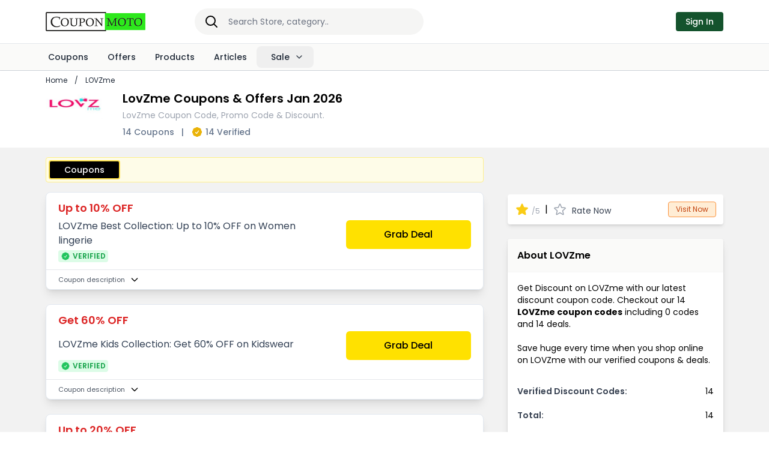

--- FILE ---
content_type: text/html;charset=utf-8
request_url: https://www.couponmoto.com/lovzme-coupons
body_size: 29267
content:
<!DOCTYPE html><html  lang="en"><head><meta charset="utf-8">
<meta name="viewport" content="width=device-width, initial-scale=1">
<title>LovZme Coupons: 60% OFF Discount Jan 2026</title>
<link rel="stylesheet" href="https://fonts.googleapis.com/css2?family=Poppins:ital,wght@0,100;0,200;0,300;0,400;0,500;0,600;0,700;0,800;0,900;1,100;1,200;1,300;1,400;1,500;1,600;1,700;1,800;1,900">
<style>*,::backdrop,:after,:before{--tw-border-spacing-x:0;--tw-border-spacing-y:0;--tw-translate-x:0;--tw-translate-y:0;--tw-rotate:0;--tw-skew-x:0;--tw-skew-y:0;--tw-scale-x:1;--tw-scale-y:1;--tw-pan-x: ;--tw-pan-y: ;--tw-pinch-zoom: ;--tw-scroll-snap-strictness:proximity;--tw-gradient-from-position: ;--tw-gradient-via-position: ;--tw-gradient-to-position: ;--tw-ordinal: ;--tw-slashed-zero: ;--tw-numeric-figure: ;--tw-numeric-spacing: ;--tw-numeric-fraction: ;--tw-ring-inset: ;--tw-ring-offset-width:0px;--tw-ring-offset-color:#fff;--tw-ring-color:#3b82f680;--tw-ring-offset-shadow:0 0 #0000;--tw-ring-shadow:0 0 #0000;--tw-shadow:0 0 #0000;--tw-shadow-colored:0 0 #0000;--tw-blur: ;--tw-brightness: ;--tw-contrast: ;--tw-grayscale: ;--tw-hue-rotate: ;--tw-invert: ;--tw-saturate: ;--tw-sepia: ;--tw-drop-shadow: ;--tw-backdrop-blur: ;--tw-backdrop-brightness: ;--tw-backdrop-contrast: ;--tw-backdrop-grayscale: ;--tw-backdrop-hue-rotate: ;--tw-backdrop-invert: ;--tw-backdrop-opacity: ;--tw-backdrop-saturate: ;--tw-backdrop-sepia: ;--tw-contain-size: ;--tw-contain-layout: ;--tw-contain-paint: ;--tw-contain-style: }*,:after,:before{border:0 solid #e5e7eb;box-sizing:border-box}:after,:before{--tw-content:""}:host,html{line-height:1.5;-webkit-text-size-adjust:100%;font-family:Poppins,sans-serif;font-feature-settings:"cv11","ss01";font-variation-settings:normal;tab-size:4;-webkit-tap-highlight-color:transparent}body{line-height:inherit;margin:0}hr{border-top-width:1px;color:inherit;height:0}abbr:where([title]){-webkit-text-decoration:underline dotted;text-decoration:underline dotted}h1,h2,h3,h4,h5,h6{font-size:inherit;font-weight:inherit}a{color:inherit;text-decoration:inherit}b,strong{font-weight:bolder}code,kbd,pre,samp{font-family:ui-monospace,SFMono-Regular,Menlo,Monaco,Consolas,Liberation Mono,Courier New,monospace;font-feature-settings:normal;font-size:1em;font-variation-settings:normal}small{font-size:80%}sub,sup{font-size:75%;line-height:0;position:relative;vertical-align:initial}sub{bottom:-.25em}sup{top:-.5em}table{border-collapse:collapse;border-color:inherit;text-indent:0}button,input,optgroup,select,textarea{color:inherit;font-family:inherit;font-feature-settings:inherit;font-size:100%;font-variation-settings:inherit;font-weight:inherit;letter-spacing:inherit;line-height:inherit;margin:0;padding:0}button,select{text-transform:none}button,input:where([type=button]),input:where([type=reset]),input:where([type=submit]){-webkit-appearance:button;background-color:initial;background-image:none}:-moz-focusring{outline:auto}:-moz-ui-invalid{box-shadow:none}progress{vertical-align:initial}::-webkit-inner-spin-button,::-webkit-outer-spin-button{height:auto}[type=search]{-webkit-appearance:textfield;outline-offset:-2px}::-webkit-search-decoration{-webkit-appearance:none}::-webkit-file-upload-button{-webkit-appearance:button;font:inherit}summary{display:list-item}blockquote,dd,dl,figure,h1,h2,h3,h4,h5,h6,hr,p,pre{margin:0}fieldset{margin:0}fieldset,legend{padding:0}menu,ol,ul{list-style:none;margin:0;padding:0}dialog{padding:0}textarea{resize:vertical}input::placeholder,textarea::placeholder{color:#9ca3af;opacity:1}[role=button],button{cursor:pointer}:disabled{cursor:default}audio,canvas,embed,iframe,img,object,svg,video{display:block;vertical-align:middle}img,video{height:auto;max-width:100%}[hidden]:where(:not([hidden=until-found])){display:none}input:where(:not([type])),input:where([type=date]),input:where([type=datetime-local]),input:where([type=email]),input:where([type=month]),input:where([type=number]),input:where([type=password]),input:where([type=search]),input:where([type=tel]),input:where([type=text]),input:where([type=time]),input:where([type=url]),input:where([type=week]),select,select:where([multiple]),textarea{appearance:none;background-color:#fff;border-color:#6b7280;border-radius:0;border-width:1px;font-size:1rem;line-height:1.5rem;padding:.5rem .75rem;--tw-shadow:0 0 #0000}input:where(:not([type])):focus,input:where([type=date]):focus,input:where([type=datetime-local]):focus,input:where([type=email]):focus,input:where([type=month]):focus,input:where([type=number]):focus,input:where([type=password]):focus,input:where([type=search]):focus,input:where([type=tel]):focus,input:where([type=text]):focus,input:where([type=time]):focus,input:where([type=url]):focus,input:where([type=week]):focus,select:focus,select:where([multiple]):focus,textarea:focus{outline:2px solid #0000;outline-offset:2px;--tw-ring-inset:var(--tw-empty, );--tw-ring-offset-width:0px;--tw-ring-offset-color:#fff;--tw-ring-color:#2563eb;--tw-ring-offset-shadow:var(--tw-ring-inset) 0 0 0 var(--tw-ring-offset-width) var(--tw-ring-offset-color);--tw-ring-shadow:var(--tw-ring-inset) 0 0 0 calc(1px + var(--tw-ring-offset-width)) var(--tw-ring-color);border-color:#2563eb;box-shadow:var(--tw-ring-offset-shadow),var(--tw-ring-shadow),var(--tw-shadow)}input::placeholder,textarea::placeholder{color:#6b7280;opacity:1}::-webkit-datetime-edit-fields-wrapper{padding:0}::-webkit-date-and-time-value{min-height:1.5em;text-align:inherit}::-webkit-datetime-edit{display:inline-flex}::-webkit-datetime-edit,::-webkit-datetime-edit-day-field,::-webkit-datetime-edit-hour-field,::-webkit-datetime-edit-meridiem-field,::-webkit-datetime-edit-millisecond-field,::-webkit-datetime-edit-minute-field,::-webkit-datetime-edit-month-field,::-webkit-datetime-edit-second-field,::-webkit-datetime-edit-year-field{padding-bottom:0;padding-top:0}select{background-image:url("data:image/svg+xml;charset=utf-8,%3Csvg xmlns='http://www.w3.org/2000/svg' fill='none' viewBox='0 0 20 20'%3E%3Cpath stroke='%236b7280' stroke-linecap='round' stroke-linejoin='round' stroke-width='1.5' d='m6 8 4 4 4-4'/%3E%3C/svg%3E");background-position:right .5rem center;background-repeat:no-repeat;background-size:1.5em 1.5em;padding-right:2.5rem;-webkit-print-color-adjust:exact;print-color-adjust:exact}select:where([multiple]),select:where([size]:not([size="1"])){background-image:none;background-position:0 0;background-repeat:unset;background-size:initial;padding-right:.75rem;-webkit-print-color-adjust:unset;print-color-adjust:unset}input:where([type=checkbox]),input:where([type=radio]){appearance:none;background-color:#fff;background-origin:border-box;border-color:#6b7280;border-width:1px;color:#2563eb;display:inline-block;flex-shrink:0;height:1rem;padding:0;-webkit-print-color-adjust:exact;print-color-adjust:exact;-webkit-user-select:none;user-select:none;vertical-align:middle;width:1rem;--tw-shadow:0 0 #0000}input:where([type=checkbox]){border-radius:0}input:where([type=radio]){border-radius:100%}input:where([type=checkbox]):focus,input:where([type=radio]):focus{outline:2px solid #0000;outline-offset:2px;--tw-ring-inset:var(--tw-empty, );--tw-ring-offset-width:2px;--tw-ring-offset-color:#fff;--tw-ring-color:#2563eb;--tw-ring-offset-shadow:var(--tw-ring-inset) 0 0 0 var(--tw-ring-offset-width) var(--tw-ring-offset-color);--tw-ring-shadow:var(--tw-ring-inset) 0 0 0 calc(2px + var(--tw-ring-offset-width)) var(--tw-ring-color);box-shadow:var(--tw-ring-offset-shadow),var(--tw-ring-shadow),var(--tw-shadow)}input:where([type=checkbox]):checked,input:where([type=radio]):checked{background-color:currentColor;background-position:50%;background-repeat:no-repeat;background-size:100% 100%;border-color:#0000}input:where([type=checkbox]):checked{background-image:url("data:image/svg+xml;charset=utf-8,%3Csvg xmlns='http://www.w3.org/2000/svg' fill='%23fff' viewBox='0 0 16 16'%3E%3Cpath d='M12.207 4.793a1 1 0 0 1 0 1.414l-5 5a1 1 0 0 1-1.414 0l-2-2a1 1 0 0 1 1.414-1.414L6.5 9.086l4.293-4.293a1 1 0 0 1 1.414 0'/%3E%3C/svg%3E")}@media(forced-colors:active){input:where([type=checkbox]):checked{appearance:auto}}input:where([type=radio]):checked{background-image:url("data:image/svg+xml;charset=utf-8,%3Csvg xmlns='http://www.w3.org/2000/svg' fill='%23fff' viewBox='0 0 16 16'%3E%3Ccircle cx='8' cy='8' r='3'/%3E%3C/svg%3E")}@media(forced-colors:active){input:where([type=radio]):checked{appearance:auto}}input:where([type=checkbox]):checked:focus,input:where([type=checkbox]):checked:hover,input:where([type=radio]):checked:focus,input:where([type=radio]):checked:hover{background-color:currentColor;border-color:#0000}input:where([type=checkbox]):indeterminate{background-color:currentColor;background-image:url("data:image/svg+xml;charset=utf-8,%3Csvg xmlns='http://www.w3.org/2000/svg' fill='none' viewBox='0 0 16 16'%3E%3Cpath stroke='%23fff' stroke-linecap='round' stroke-linejoin='round' stroke-width='2' d='M4 8h8'/%3E%3C/svg%3E");background-position:50%;background-repeat:no-repeat;background-size:100% 100%;border-color:#0000}@media(forced-colors:active){input:where([type=checkbox]):indeterminate{appearance:auto}}input:where([type=checkbox]):indeterminate:focus,input:where([type=checkbox]):indeterminate:hover{background-color:currentColor;border-color:#0000}input:where([type=file]){background:unset;border-color:inherit;border-radius:0;border-width:0;font-size:unset;line-height:inherit;padding:0}input:where([type=file]):focus{outline:1px solid ButtonText;outline:1px auto -webkit-focus-ring-color}.container{width:100%}@media(min-width:640px){.container{max-width:640px}}@media(min-width:768px){.container{max-width:768px}}@media(min-width:1024px){.container{max-width:1024px}}@media(min-width:1280px){.container{max-width:1280px}}@media(min-width:1536px){.container{max-width:1536px}}.sr-only{height:1px;margin:-1px;overflow:hidden;padding:0;position:absolute;width:1px;clip:rect(0,0,0,0);border-width:0;white-space:nowrap}.pointer-events-none{pointer-events:none}.pointer-events-auto{pointer-events:auto}.invisible{visibility:hidden}.collapse{visibility:collapse}.static{position:static}.fixed{position:fixed}.\!absolute{position:absolute!important}.absolute{position:absolute}.relative{position:relative}.sticky{position:sticky}.inset-0{inset:0}.inset-x-0{left:0;right:0}.inset-y-0{bottom:0;top:0}.bottom-0{bottom:0}.bottom-16{bottom:4rem}.bottom-5{bottom:1.25rem}.bottom-full{bottom:100%}.left-0{left:0}.left-1\/2{left:50%}.left-48{left:12rem}.left-8{left:2rem}.right-0{right:0}.right-1{right:.25rem}.right-1\/2{right:50%}.right-10{right:2.5rem}.right-4{right:1rem}.right-6{right:1.5rem}.start-0{inset-inline-start:0}.top-0{top:0}.top-1{top:.25rem}.top-10{top:2.5rem}.top-2{top:.5rem}.top-3{top:.75rem}.top-4{top:1rem}.top-full{top:100%}.isolate{isolation:isolate}.-z-10{z-index:-10}.z-10{z-index:10}.z-20{z-index:20}.z-50{z-index:50}.z-\[80\]{z-index:80}.col-span-12{grid-column:span 12/span 12}.col-span-2{grid-column:span 2/span 2}.col-span-3{grid-column:span 3/span 3}.col-span-4{grid-column:span 4/span 4}.col-span-full{grid-column:1/-1}.float-start{float:inline-start}.\!-m-px{margin:-1px!important}.m-1{margin:.25rem}.m-3{margin:.75rem}.m-auto{margin:auto}.mx-1{margin-left:.25rem;margin-right:.25rem}.mx-10{margin-left:2.5rem;margin-right:2.5rem}.mx-2{margin-left:.5rem;margin-right:.5rem}.mx-20{margin-left:5rem;margin-right:5rem}.mx-3{margin-left:.75rem;margin-right:.75rem}.mx-4{margin-left:1rem;margin-right:1rem}.mx-6{margin-left:1.5rem;margin-right:1.5rem}.mx-8{margin-left:2rem;margin-right:2rem}.mx-auto{margin-left:auto;margin-right:auto}.my-1{margin-bottom:.25rem;margin-top:.25rem}.my-2{margin-bottom:.5rem;margin-top:.5rem}.my-3{margin-bottom:.75rem;margin-top:.75rem}.my-4{margin-bottom:1rem;margin-top:1rem}.my-6{margin-bottom:1.5rem;margin-top:1.5rem}.-mb-8{margin-bottom:-2rem}.-ml-8{margin-left:-2rem}.-mr-4{margin-right:-1rem}.-ms-5{margin-inline-start:-1.25rem}.-mt-px{margin-top:-1px}.mb-0{margin-bottom:0}.mb-1{margin-bottom:.25rem}.mb-10{margin-bottom:2.5rem}.mb-16{margin-bottom:4rem}.mb-2{margin-bottom:.5rem}.mb-3{margin-bottom:.75rem}.mb-4{margin-bottom:1rem}.mb-5{margin-bottom:1.25rem}.mb-6{margin-bottom:1.5rem}.mb-8{margin-bottom:2rem}.me-3{margin-inline-end:.75rem}.me-4{margin-inline-end:1rem}.me-5{margin-inline-end:1.25rem}.ml-0{margin-left:0}.ml-1{margin-left:.25rem}.ml-2{margin-left:.5rem}.ml-3{margin-left:.75rem}.ml-4{margin-left:1rem}.ml-5{margin-left:1.25rem}.ml-6{margin-left:1.5rem}.ml-auto{margin-left:auto}.mr-1{margin-right:.25rem}.mr-16{margin-right:4rem}.mr-2{margin-right:.5rem}.mr-3{margin-right:.75rem}.mr-4{margin-right:1rem}.mr-auto{margin-right:auto}.ms-2{margin-inline-start:.5rem}.ms-3{margin-inline-start:.75rem}.mt-0{margin-top:0}.mt-0\.5{margin-top:.125rem}.mt-1{margin-top:.25rem}.mt-1\.5{margin-top:.375rem}.mt-10{margin-top:2.5rem}.mt-12{margin-top:3rem}.mt-2{margin-top:.5rem}.mt-3{margin-top:.75rem}.mt-32{margin-top:8rem}.mt-4{margin-top:1rem}.mt-5{margin-top:1.25rem}.mt-6{margin-top:1.5rem}.mt-8{margin-top:2rem}.mt-auto{margin-top:auto}.line-clamp-2{-webkit-line-clamp:2}.line-clamp-2,.line-clamp-3{display:-webkit-box;overflow:hidden;-webkit-box-orient:vertical}.line-clamp-3{-webkit-line-clamp:3}.block{display:block}.inline-block{display:inline-block}.flex{display:flex}.inline-flex{display:inline-flex}.table{display:table}.grid{display:grid}.hidden{display:none}.aspect-\[1155\/678\]{aspect-ratio:1155/678}.size-14{height:3.5rem;width:3.5rem}.size-16{height:4rem;width:4rem}.size-2\.5{height:.625rem;width:.625rem}.size-20{height:5rem;width:5rem}.size-24{height:6rem;width:6rem}.size-28{height:7rem;width:7rem}.size-3{height:.75rem;width:.75rem}.size-3\.5{height:.875rem;width:.875rem}.size-4{height:1rem;width:1rem}.size-5{height:1.25rem;width:1.25rem}.size-6{height:1.5rem;width:1.5rem}.size-7{height:1.75rem;width:1.75rem}.size-8{height:2rem;width:2rem}.size-80{height:20rem;width:20rem}.size-9{height:2.25rem;width:2.25rem}.size-full{height:100%;width:100%}.\!h-px{height:1px!important}.h-0{height:0}.h-12{height:3rem}.h-14{height:3.5rem}.h-16{height:4rem}.h-2{height:.5rem}.h-20{height:5rem}.h-24{height:6rem}.h-28{height:7rem}.h-3\/4{height:75%}.h-40{height:10rem}.h-6{height:1.5rem}.h-8{height:2rem}.h-96{height:24rem}.h-\[160px\]{height:160px}.h-\[170px\]{height:170px}.h-\[200px\]{height:200px}.h-\[270px\]{height:270px}.h-\[80px\]{height:80px}.h-full{height:100%}.h-screen{height:100vh}.max-h-\[75vh\]{max-height:75vh}.min-h-full{min-height:100%}.\!w-px{width:1px!important}.w-1\/2{width:50%}.w-1\/3{width:33.333333%}.w-1\/4{width:25%}.w-1\/5{width:20%}.w-10{width:2.5rem}.w-10\/12{width:83.333333%}.w-12{width:3rem}.w-14{width:3.5rem}.w-16{width:4rem}.w-2\/3{width:66.666667%}.w-2\/5{width:40%}.w-20{width:5rem}.w-24{width:6rem}.w-28{width:7rem}.w-3\/4{width:75%}.w-3\/5{width:60%}.w-32{width:8rem}.w-4\/5{width:80%}.w-40{width:10rem}.w-48{width:12rem}.w-52{width:13rem}.w-6{width:1.5rem}.w-60{width:15rem}.w-8{width:2rem}.w-9\/12{width:75%}.w-96{width:24rem}.w-\[100px\]{width:100px}.w-\[120px\]{width:120px}.w-\[200\%\]{width:200%}.w-\[250px\]{width:250px}.w-\[300px\]{width:300px}.w-\[52px\]{width:52px}.w-\[72\.1875rem\]{width:72.1875rem}.w-\[calc\(100\%-2rem\)\]{width:calc(100% - 2rem)}.w-auto{width:auto}.w-full{width:100%}.w-screen{width:100vw}.min-w-60{min-width:15rem}.min-w-72{min-width:18rem}.min-w-80{min-width:20rem}.max-w-2xl{max-width:42rem}.max-w-3xl{max-width:48rem}.max-w-4xl{max-width:56rem}.max-w-5xl{max-width:64rem}.max-w-6xl{max-width:72rem}.max-w-7xl{max-width:80rem}.max-w-\[300px\]{max-width:300px}.max-w-\[85rem\]{max-width:85rem}.max-w-full{max-width:100%}.max-w-lg{max-width:32rem}.max-w-md{max-width:28rem}.max-w-screen-md{max-width:768px}.max-w-xl{max-width:36rem}.max-w-xs{max-width:20rem}.flex-1{flex:1 1 0%}.flex-none{flex:none}.shrink-0{flex-shrink:0}.grow{flex-grow:1}.basis-full{flex-basis:100%}.origin-bottom-left{transform-origin:bottom left}.-translate-x-1\/2{--tw-translate-x:-50%}.-translate-x-1\/2,.-translate-y-full{transform:translate(var(--tw-translate-x),var(--tw-translate-y)) rotate(var(--tw-rotate)) skew(var(--tw-skew-x)) skewY(var(--tw-skew-y)) scaleX(var(--tw-scale-x)) scaleY(var(--tw-scale-y))}.-translate-y-full{--tw-translate-y:-100%}.translate-y-0{--tw-translate-y:0px}.translate-y-0,.translate-y-4{transform:translate(var(--tw-translate-x),var(--tw-translate-y)) rotate(var(--tw-rotate)) skew(var(--tw-skew-x)) skewY(var(--tw-skew-y)) scaleX(var(--tw-scale-x)) scaleY(var(--tw-scale-y))}.translate-y-4{--tw-translate-y:1rem}.skew-x-\[-30deg\]{--tw-skew-x:-30deg}.skew-x-\[-30deg\],.transform{transform:translate(var(--tw-translate-x),var(--tw-translate-y)) rotate(var(--tw-rotate)) skew(var(--tw-skew-x)) skewY(var(--tw-skew-y)) scaleX(var(--tw-scale-x)) scaleY(var(--tw-scale-y))}@keyframes spin{to{transform:rotate(1turn)}}.animate-spin{animation:spin 1s linear infinite}.cursor-pointer{cursor:pointer}.resize{resize:both}.list-disc{list-style-type:disc}.list-none{list-style-type:none}.appearance-none{appearance:none}.grid-cols-1{grid-template-columns:repeat(1,minmax(0,1fr))}.grid-cols-12{grid-template-columns:repeat(12,minmax(0,1fr))}.grid-cols-2{grid-template-columns:repeat(2,minmax(0,1fr))}.grid-cols-3{grid-template-columns:repeat(3,minmax(0,1fr))}.grid-cols-4{grid-template-columns:repeat(4,minmax(0,1fr))}.grid-cols-5{grid-template-columns:repeat(5,minmax(0,1fr))}.grid-cols-6{grid-template-columns:repeat(6,minmax(0,1fr))}.grid-cols-8{grid-template-columns:repeat(8,minmax(0,1fr))}.flex-row-reverse{flex-direction:row-reverse}.flex-col{flex-direction:column}.flex-wrap{flex-wrap:wrap}.flex-nowrap{flex-wrap:nowrap}.place-items-center{place-items:center}.items-start{align-items:flex-start}.items-end{align-items:flex-end}.items-center{align-items:center}.justify-start{justify-content:flex-start}.justify-end{justify-content:flex-end}.justify-center{justify-content:center}.justify-between{justify-content:space-between}.gap-0\.5{gap:.125rem}.gap-1\.5{gap:.375rem}.gap-10{gap:2.5rem}.gap-12{gap:3rem}.gap-2{gap:.5rem}.gap-3{gap:.75rem}.gap-4{gap:1rem}.gap-5{gap:1.25rem}.gap-6{gap:1.5rem}.gap-8{gap:2rem}.gap-x-1{column-gap:.25rem}.gap-x-1\.5{column-gap:.375rem}.gap-x-10{column-gap:2.5rem}.gap-x-2{column-gap:.5rem}.gap-x-3{column-gap:.75rem}.gap-x-3\.5{column-gap:.875rem}.gap-x-4{column-gap:1rem}.gap-x-5{column-gap:1.25rem}.gap-x-6{column-gap:1.5rem}.gap-x-7{column-gap:1.75rem}.gap-x-8{column-gap:2rem}.gap-y-16{row-gap:4rem}.gap-y-3{row-gap:.75rem}.gap-y-4{row-gap:1rem}.space-x-4>:not([hidden])~:not([hidden]){--tw-space-x-reverse:0;margin-left:calc(1rem*(1 - var(--tw-space-x-reverse)));margin-right:calc(1rem*var(--tw-space-x-reverse))}.space-y-0\.5>:not([hidden])~:not([hidden]){--tw-space-y-reverse:0;margin-bottom:calc(.125rem*var(--tw-space-y-reverse));margin-top:calc(.125rem*(1 - var(--tw-space-y-reverse)))}.space-y-2>:not([hidden])~:not([hidden]){--tw-space-y-reverse:0;margin-bottom:calc(.5rem*var(--tw-space-y-reverse));margin-top:calc(.5rem*(1 - var(--tw-space-y-reverse)))}.space-y-3>:not([hidden])~:not([hidden]){--tw-space-y-reverse:0;margin-bottom:calc(.75rem*var(--tw-space-y-reverse));margin-top:calc(.75rem*(1 - var(--tw-space-y-reverse)))}.space-y-4>:not([hidden])~:not([hidden]){--tw-space-y-reverse:0;margin-bottom:calc(1rem*var(--tw-space-y-reverse));margin-top:calc(1rem*(1 - var(--tw-space-y-reverse)))}.space-y-5>:not([hidden])~:not([hidden]){--tw-space-y-reverse:0;margin-bottom:calc(1.25rem*var(--tw-space-y-reverse));margin-top:calc(1.25rem*(1 - var(--tw-space-y-reverse)))}.space-y-6>:not([hidden])~:not([hidden]){--tw-space-y-reverse:0;margin-bottom:calc(1.5rem*var(--tw-space-y-reverse));margin-top:calc(1.5rem*(1 - var(--tw-space-y-reverse)))}.divide-y>:not([hidden])~:not([hidden]){--tw-divide-y-reverse:0;border-bottom-width:calc(1px*var(--tw-divide-y-reverse));border-top-width:calc(1px*(1 - var(--tw-divide-y-reverse)))}.divide-gray-200>:not([hidden])~:not([hidden]){--tw-divide-opacity:1;border-color:rgb(229 231 235/var(--tw-divide-opacity,1))}.divide-neutral-200>:not([hidden])~:not([hidden]){--tw-divide-opacity:1;border-color:rgb(229 229 229/var(--tw-divide-opacity,1))}.self-start{align-self:flex-start}.overflow-auto{overflow:auto}.\!overflow-hidden{overflow:hidden!important}.overflow-hidden{overflow:hidden}.overflow-x-auto{overflow-x:auto}.overflow-y-auto{overflow-y:auto}.overflow-x-hidden{overflow-x:hidden}.overflow-x-scroll{overflow-x:scroll}.truncate{overflow:hidden;text-overflow:ellipsis;white-space:nowrap}.\!whitespace-nowrap{white-space:nowrap!important}.whitespace-nowrap{white-space:nowrap}.rounded{border-radius:.25rem}.rounded-2xl{border-radius:1rem}.rounded-full{border-radius:9999px}.rounded-lg{border-radius:.5rem}.rounded-md{border-radius:.375rem}.rounded-xl{border-radius:.75rem}.rounded-b{border-bottom-left-radius:.25rem;border-bottom-right-radius:.25rem}.rounded-l-lg{border-bottom-left-radius:.5rem;border-top-left-radius:.5rem}.rounded-r-lg{border-bottom-right-radius:.5rem;border-top-right-radius:.5rem}.rounded-r-xl{border-bottom-right-radius:.75rem;border-top-right-radius:.75rem}.rounded-t{border-top-left-radius:.25rem;border-top-right-radius:.25rem}.rounded-t-lg{border-top-left-radius:.5rem;border-top-right-radius:.5rem}.rounded-t-md{border-top-left-radius:.375rem;border-top-right-radius:.375rem}.rounded-t-xl{border-top-left-radius:.75rem;border-top-right-radius:.75rem}.rounded-br-lg{border-bottom-right-radius:.5rem}.rounded-tl-lg{border-top-left-radius:.5rem}.\!border-0{border-width:0!important}.border{border-width:1px}.border-0{border-width:0}.border-2{border-width:2px}.border-4{border-width:4px}.border-\[3px\]{border-width:3px}.border-x-0{border-left-width:0;border-right-width:0}.border-b{border-bottom-width:1px}.border-b-2{border-bottom-width:2px}.border-t{border-top-width:1px}.border-t-0{border-top-width:0}.border-solid{border-style:solid}.border-dashed{border-style:dashed}.border-\[\#42d392\]{--tw-border-opacity:1;border-color:rgb(66 211 146/var(--tw-border-opacity,1))}.border-current{border-color:currentColor}.border-gray-100{--tw-border-opacity:1;border-color:rgb(243 244 246/var(--tw-border-opacity,1))}.border-gray-200{--tw-border-opacity:1;border-color:rgb(229 231 235/var(--tw-border-opacity,1))}.border-gray-300{--tw-border-opacity:1;border-color:rgb(209 213 219/var(--tw-border-opacity,1))}.border-gray-600{--tw-border-opacity:1;border-color:rgb(75 85 99/var(--tw-border-opacity,1))}.border-green-300{--tw-border-opacity:1;border-color:rgb(134 239 172/var(--tw-border-opacity,1))}.border-green-400{--tw-border-opacity:1;border-color:rgb(74 222 128/var(--tw-border-opacity,1))}.border-orange-200{--tw-border-opacity:1;border-color:rgb(254 215 170/var(--tw-border-opacity,1))}.border-orange-400{--tw-border-opacity:1;border-color:rgb(251 146 60/var(--tw-border-opacity,1))}.border-orange-500{--tw-border-opacity:1;border-color:rgb(249 115 22/var(--tw-border-opacity,1))}.border-orange-600{--tw-border-opacity:1;border-color:rgb(234 88 12/var(--tw-border-opacity,1))}.border-red-500{--tw-border-opacity:1;border-color:rgb(239 68 68/var(--tw-border-opacity,1))}.border-red-900{--tw-border-opacity:1;border-color:rgb(127 29 29/var(--tw-border-opacity,1))}.border-slate-200{--tw-border-opacity:1;border-color:rgb(226 232 240/var(--tw-border-opacity,1))}.border-stone-200{--tw-border-opacity:1;border-color:rgb(231 229 228/var(--tw-border-opacity,1))}.border-stone-400{--tw-border-opacity:1;border-color:rgb(168 162 158/var(--tw-border-opacity,1))}.border-stone-50{--tw-border-opacity:1;border-color:rgb(250 250 249/var(--tw-border-opacity,1))}.border-stone-500{--tw-border-opacity:1;border-color:rgb(120 113 108/var(--tw-border-opacity,1))}.border-stone-700{--tw-border-opacity:1;border-color:rgb(68 64 60/var(--tw-border-opacity,1))}.border-transparent{border-color:#0000}.border-yellow-200{--tw-border-opacity:1;border-color:rgb(254 240 138/var(--tw-border-opacity,1))}.border-yellow-300{--tw-border-opacity:1;border-color:rgb(253 224 71/var(--tw-border-opacity,1))}.border-yellow-400{--tw-border-opacity:1;border-color:rgb(250 204 21/var(--tw-border-opacity,1))}.border-yellow-500{--tw-border-opacity:1;border-color:rgb(234 179 8/var(--tw-border-opacity,1))}.border-yellow-600{--tw-border-opacity:1;border-color:rgb(202 138 4/var(--tw-border-opacity,1))}.border-e-transparent{border-inline-end-color:#0000}.border-t-transparent{border-top-color:#0000}.bg-\[\#f0f0f0\]{--tw-bg-opacity:1;background-color:rgb(240 240 240/var(--tw-bg-opacity,1))}.bg-\[\#f2f2f2\]{--tw-bg-opacity:1;background-color:rgb(242 242 242/var(--tw-bg-opacity,1))}.bg-black{--tw-bg-opacity:1;background-color:rgb(0 0 0/var(--tw-bg-opacity,1))}.bg-black\/50{background-color:#00000080}.bg-blue-50{--tw-bg-opacity:1;background-color:rgb(239 246 255/var(--tw-bg-opacity,1))}.bg-blue-600{--tw-bg-opacity:1;background-color:rgb(37 99 235/var(--tw-bg-opacity,1))}.bg-blue-700{--tw-bg-opacity:1;background-color:rgb(29 78 216/var(--tw-bg-opacity,1))}.bg-blue-900{--tw-bg-opacity:1;background-color:rgb(30 58 138/var(--tw-bg-opacity,1))}.bg-emerald-50{--tw-bg-opacity:1;background-color:rgb(236 253 245/var(--tw-bg-opacity,1))}.bg-gray-100{--tw-bg-opacity:1;background-color:rgb(243 244 246/var(--tw-bg-opacity,1))}.bg-gray-200{--tw-bg-opacity:1;background-color:rgb(229 231 235/var(--tw-bg-opacity,1))}.bg-gray-300{--tw-bg-opacity:1;background-color:rgb(209 213 219/var(--tw-bg-opacity,1))}.bg-gray-50{--tw-bg-opacity:1;background-color:rgb(249 250 251/var(--tw-bg-opacity,1))}.bg-gray-500{--tw-bg-opacity:1;background-color:rgb(107 114 128/var(--tw-bg-opacity,1))}.bg-gray-600{--tw-bg-opacity:1;background-color:rgb(75 85 99/var(--tw-bg-opacity,1))}.bg-gray-800{--tw-bg-opacity:1;background-color:rgb(31 41 55/var(--tw-bg-opacity,1))}.bg-gray-900{--tw-bg-opacity:1;background-color:rgb(17 24 39/var(--tw-bg-opacity,1))}.bg-gray-950{--tw-bg-opacity:1;background-color:rgb(3 7 18/var(--tw-bg-opacity,1))}.bg-green-100{--tw-bg-opacity:1;background-color:rgb(220 252 231/var(--tw-bg-opacity,1))}.bg-green-50{--tw-bg-opacity:1;background-color:rgb(240 253 244/var(--tw-bg-opacity,1))}.bg-green-600{--tw-bg-opacity:1;background-color:rgb(22 163 74/var(--tw-bg-opacity,1))}.bg-green-700{--tw-bg-opacity:1;background-color:rgb(21 128 61/var(--tw-bg-opacity,1))}.bg-green-800{--tw-bg-opacity:1;background-color:rgb(22 101 52/var(--tw-bg-opacity,1))}.bg-green-900{--tw-bg-opacity:1;background-color:rgb(20 83 45/var(--tw-bg-opacity,1))}.bg-indigo-100{--tw-bg-opacity:1;background-color:rgb(224 231 255/var(--tw-bg-opacity,1))}.bg-indigo-700{--tw-bg-opacity:1;background-color:rgb(67 56 202/var(--tw-bg-opacity,1))}.bg-neutral-100{--tw-bg-opacity:1;background-color:rgb(245 245 245/var(--tw-bg-opacity,1))}.bg-orange-100{--tw-bg-opacity:1;background-color:rgb(255 237 213/var(--tw-bg-opacity,1))}.bg-orange-50{--tw-bg-opacity:1;background-color:rgb(255 247 237/var(--tw-bg-opacity,1))}.bg-orange-600{--tw-bg-opacity:1;background-color:rgb(234 88 12/var(--tw-bg-opacity,1))}.bg-pink-900{--tw-bg-opacity:1;background-color:rgb(131 24 67/var(--tw-bg-opacity,1))}.bg-red-100{--tw-bg-opacity:1;background-color:rgb(254 226 226/var(--tw-bg-opacity,1))}.bg-red-50{--tw-bg-opacity:1;background-color:rgb(254 242 242/var(--tw-bg-opacity,1))}.bg-red-600{--tw-bg-opacity:1;background-color:rgb(220 38 38/var(--tw-bg-opacity,1))}.bg-red-950{--tw-bg-opacity:1;background-color:rgb(69 10 10/var(--tw-bg-opacity,1))}.bg-rose-700{--tw-bg-opacity:1;background-color:rgb(190 18 60/var(--tw-bg-opacity,1))}.bg-rose-950{--tw-bg-opacity:1;background-color:rgb(76 5 25/var(--tw-bg-opacity,1))}.bg-slate-100{--tw-bg-opacity:1;background-color:rgb(241 245 249/var(--tw-bg-opacity,1))}.bg-slate-50{--tw-bg-opacity:1;background-color:rgb(248 250 252/var(--tw-bg-opacity,1))}.bg-stone-100{--tw-bg-opacity:1;background-color:rgb(245 245 244/var(--tw-bg-opacity,1))}.bg-stone-200{--tw-bg-opacity:1;background-color:rgb(231 229 228/var(--tw-bg-opacity,1))}.bg-stone-50{--tw-bg-opacity:1;background-color:rgb(250 250 249/var(--tw-bg-opacity,1))}.bg-stone-700{--tw-bg-opacity:1;background-color:rgb(68 64 60/var(--tw-bg-opacity,1))}.bg-stone-900{--tw-bg-opacity:1;background-color:rgb(28 25 23/var(--tw-bg-opacity,1))}.bg-stone-950{--tw-bg-opacity:1;background-color:rgb(12 10 9/var(--tw-bg-opacity,1))}.bg-teal-100{--tw-bg-opacity:1;background-color:rgb(204 251 241/var(--tw-bg-opacity,1))}.bg-transparent{background-color:initial}.bg-white{--tw-bg-opacity:1;background-color:rgb(255 255 255/var(--tw-bg-opacity,1))}.bg-yellow-100{--tw-bg-opacity:1;background-color:rgb(254 249 195/var(--tw-bg-opacity,1))}.bg-yellow-200{--tw-bg-opacity:1;background-color:rgb(254 240 138/var(--tw-bg-opacity,1))}.bg-yellow-300{--tw-bg-opacity:1;background-color:rgb(253 224 71/var(--tw-bg-opacity,1))}.bg-yellow-50{--tw-bg-opacity:1;background-color:rgb(254 252 232/var(--tw-bg-opacity,1))}.bg-yellow-600{--tw-bg-opacity:1;background-color:rgb(202 138 4/var(--tw-bg-opacity,1))}.bg-opacity-30{--tw-bg-opacity:.3}.bg-opacity-50{--tw-bg-opacity:.5}.bg-opacity-75{--tw-bg-opacity:.75}.bg-\[radial-gradient\(45rem_50rem_at_top\,theme\(colors\.teal\.100\)\,white\)\]{background-image:radial-gradient(45rem 50rem at top,#ccfbf1,#fff)}.bg-gradient-to-b{background-image:linear-gradient(to bottom,var(--tw-gradient-stops))}.bg-gradient-to-r{background-image:linear-gradient(to right,var(--tw-gradient-stops))}.bg-gradient-to-t{background-image:linear-gradient(to top,var(--tw-gradient-stops))}.bg-gradient-to-tr{background-image:linear-gradient(to top right,var(--tw-gradient-stops))}.from-\[\#00006c\]{--tw-gradient-from:#00006c var(--tw-gradient-from-position);--tw-gradient-to:#00006c00 var(--tw-gradient-to-position);--tw-gradient-stops:var(--tw-gradient-from),var(--tw-gradient-to)}.from-\[\#0f172a\]{--tw-gradient-from:#0f172a var(--tw-gradient-from-position);--tw-gradient-to:#0f172a00 var(--tw-gradient-to-position);--tw-gradient-stops:var(--tw-gradient-from),var(--tw-gradient-to)}.from-\[\#FFE100\]{--tw-gradient-from:#ffe100 var(--tw-gradient-from-position);--tw-gradient-to:#ffe10000 var(--tw-gradient-to-position);--tw-gradient-stops:var(--tw-gradient-from),var(--tw-gradient-to)}.from-\[\#ff80b5\]{--tw-gradient-from:#ff80b5 var(--tw-gradient-from-position);--tw-gradient-to:#ff80b500 var(--tw-gradient-to-position);--tw-gradient-stops:var(--tw-gradient-from),var(--tw-gradient-to)}.from-black{--tw-gradient-from:#000 var(--tw-gradient-from-position);--tw-gradient-to:#0000 var(--tw-gradient-to-position);--tw-gradient-stops:var(--tw-gradient-from),var(--tw-gradient-to)}.from-blue-600{--tw-gradient-from:#2563eb var(--tw-gradient-from-position);--tw-gradient-to:#2563eb00 var(--tw-gradient-to-position);--tw-gradient-stops:var(--tw-gradient-from),var(--tw-gradient-to)}.from-emerald-600{--tw-gradient-from:#059669 var(--tw-gradient-from-position);--tw-gradient-to:#05966900 var(--tw-gradient-to-position);--tw-gradient-stops:var(--tw-gradient-from),var(--tw-gradient-to)}.from-gray-300{--tw-gradient-from:#d1d5db var(--tw-gradient-from-position);--tw-gradient-to:#d1d5db00 var(--tw-gradient-to-position);--tw-gradient-stops:var(--tw-gradient-from),var(--tw-gradient-to)}.from-gray-600{--tw-gradient-from:#4b5563 var(--tw-gradient-from-position);--tw-gradient-to:#4b556300 var(--tw-gradient-to-position);--tw-gradient-stops:var(--tw-gradient-from),var(--tw-gradient-to)}.from-gray-700{--tw-gradient-from:#374151 var(--tw-gradient-from-position);--tw-gradient-to:#37415100 var(--tw-gradient-to-position);--tw-gradient-stops:var(--tw-gradient-from),var(--tw-gradient-to)}.from-gray-800{--tw-gradient-from:#1f2937 var(--tw-gradient-from-position);--tw-gradient-to:#1f293700 var(--tw-gradient-to-position);--tw-gradient-stops:var(--tw-gradient-from),var(--tw-gradient-to)}.from-green-100{--tw-gradient-from:#dcfce7 var(--tw-gradient-from-position);--tw-gradient-to:#dcfce700 var(--tw-gradient-to-position);--tw-gradient-stops:var(--tw-gradient-from),var(--tw-gradient-to)}.from-green-200{--tw-gradient-from:#bbf7d0 var(--tw-gradient-from-position);--tw-gradient-to:#bbf7d000 var(--tw-gradient-to-position);--tw-gradient-stops:var(--tw-gradient-from),var(--tw-gradient-to)}.from-green-500{--tw-gradient-from:#22c55e var(--tw-gradient-from-position);--tw-gradient-to:#22c55e00 var(--tw-gradient-to-position);--tw-gradient-stops:var(--tw-gradient-from),var(--tw-gradient-to)}.from-green-600{--tw-gradient-from:#16a34a var(--tw-gradient-from-position);--tw-gradient-to:#16a34a00 var(--tw-gradient-to-position);--tw-gradient-stops:var(--tw-gradient-from),var(--tw-gradient-to)}.from-green-700{--tw-gradient-from:#15803d var(--tw-gradient-from-position);--tw-gradient-to:#15803d00 var(--tw-gradient-to-position);--tw-gradient-stops:var(--tw-gradient-from),var(--tw-gradient-to)}.from-indigo-50{--tw-gradient-from:#eef2ff var(--tw-gradient-from-position);--tw-gradient-to:#eef2ff00 var(--tw-gradient-to-position);--tw-gradient-stops:var(--tw-gradient-from),var(--tw-gradient-to)}.from-indigo-900{--tw-gradient-from:#312e81 var(--tw-gradient-from-position);--tw-gradient-to:#312e8100 var(--tw-gradient-to-position);--tw-gradient-stops:var(--tw-gradient-from),var(--tw-gradient-to)}.from-rose-700{--tw-gradient-from:#be123c var(--tw-gradient-from-position);--tw-gradient-to:#be123c00 var(--tw-gradient-to-position);--tw-gradient-stops:var(--tw-gradient-from),var(--tw-gradient-to)}.from-rose-900{--tw-gradient-from:#881337 var(--tw-gradient-from-position);--tw-gradient-to:#88133700 var(--tw-gradient-to-position);--tw-gradient-stops:var(--tw-gradient-from),var(--tw-gradient-to)}.from-slate-50{--tw-gradient-from:#f8fafc var(--tw-gradient-from-position);--tw-gradient-to:#f8fafc00 var(--tw-gradient-to-position);--tw-gradient-stops:var(--tw-gradient-from),var(--tw-gradient-to)}.from-slate-800{--tw-gradient-from:#1e293b var(--tw-gradient-from-position);--tw-gradient-to:#1e293b00 var(--tw-gradient-to-position);--tw-gradient-stops:var(--tw-gradient-from),var(--tw-gradient-to)}.from-yellow-700{--tw-gradient-from:#a16207 var(--tw-gradient-from-position);--tw-gradient-to:#a1620700 var(--tw-gradient-to-position);--tw-gradient-stops:var(--tw-gradient-from),var(--tw-gradient-to)}.via-green-100{--tw-gradient-to:#dcfce700 var(--tw-gradient-to-position);--tw-gradient-stops:var(--tw-gradient-from),#dcfce7 var(--tw-gradient-via-position),var(--tw-gradient-to)}.via-indigo-600{--tw-gradient-to:#4f46e500 var(--tw-gradient-to-position);--tw-gradient-stops:var(--tw-gradient-from),#4f46e5 var(--tw-gradient-via-position),var(--tw-gradient-to)}.via-yellow-500{--tw-gradient-to:#eab30800 var(--tw-gradient-to-position);--tw-gradient-stops:var(--tw-gradient-from),#eab308 var(--tw-gradient-via-position),var(--tw-gradient-to)}.to-\[\#00006c\]{--tw-gradient-to:#00006c var(--tw-gradient-to-position)}.to-\[\#334155\]{--tw-gradient-to:#334155 var(--tw-gradient-to-position)}.to-\[\#9089fc\]{--tw-gradient-to:#9089fc var(--tw-gradient-to-position)}.to-\[\#FFE100\]{--tw-gradient-to:#ffe100 var(--tw-gradient-to-position)}.to-emerald-900{--tw-gradient-to:#064e3b var(--tw-gradient-to-position)}.to-gray-100{--tw-gradient-to:#f3f4f6 var(--tw-gradient-to-position)}.to-gray-900{--tw-gradient-to:#111827 var(--tw-gradient-to-position)}.to-gray-950{--tw-gradient-to:#030712 var(--tw-gradient-to-position)}.to-green-200{--tw-gradient-to:#bbf7d0 var(--tw-gradient-to-position)}.to-green-500{--tw-gradient-to:#22c55e var(--tw-gradient-to-position)}.to-green-700{--tw-gradient-to:#15803d var(--tw-gradient-to-position)}.to-green-800{--tw-gradient-to:#166534 var(--tw-gradient-to-position)}.to-indigo-100{--tw-gradient-to:#e0e7ff var(--tw-gradient-to-position)}.to-indigo-400{--tw-gradient-to:#818cf8 var(--tw-gradient-to-position)}.to-indigo-900{--tw-gradient-to:#312e81 var(--tw-gradient-to-position)}.to-pink-600{--tw-gradient-to:#db2777 var(--tw-gradient-to-position)}.to-rose-950{--tw-gradient-to:#4c0519 var(--tw-gradient-to-position)}.to-slate-100{--tw-gradient-to:#f1f5f9 var(--tw-gradient-to-position)}.to-slate-900{--tw-gradient-to:#0f172a var(--tw-gradient-to-position)}.to-transparent{--tw-gradient-to:#0000 var(--tw-gradient-to-position)}.to-yellow-700{--tw-gradient-to:#a16207 var(--tw-gradient-to-position)}.bg-cover{background-size:cover}.bg-clip-text{-webkit-background-clip:text;background-clip:text}.bg-center{background-position:50%}.fill-black{fill:#000}.object-contain{object-fit:contain}.object-cover{object-fit:cover}.object-bottom{object-position:bottom}.\!p-0{padding:0!important}.p-1{padding:.25rem}.p-10{padding:2.5rem}.p-2{padding:.5rem}.p-20{padding:5rem}.p-3{padding:.75rem}.p-4{padding:1rem}.p-5{padding:1.25rem}.p-6{padding:1.5rem}.p-8{padding:2rem}.px-1{padding-left:.25rem;padding-right:.25rem}.px-10{padding-left:2.5rem;padding-right:2.5rem}.px-12{padding-left:3rem;padding-right:3rem}.px-16{padding-left:4rem;padding-right:4rem}.px-2{padding-left:.5rem;padding-right:.5rem}.px-20{padding-left:5rem;padding-right:5rem}.px-3{padding-left:.75rem;padding-right:.75rem}.px-4{padding-left:1rem;padding-right:1rem}.px-5{padding-left:1.25rem;padding-right:1.25rem}.px-6{padding-left:1.5rem;padding-right:1.5rem}.px-8{padding-left:2rem;padding-right:2rem}.py-0{padding-bottom:0;padding-top:0}.py-0\.5{padding-bottom:.125rem;padding-top:.125rem}.py-1{padding-bottom:.25rem;padding-top:.25rem}.py-1\.5{padding-bottom:.375rem;padding-top:.375rem}.py-10{padding-bottom:2.5rem;padding-top:2.5rem}.py-12{padding-bottom:3rem;padding-top:3rem}.py-16{padding-bottom:4rem;padding-top:4rem}.py-2{padding-bottom:.5rem;padding-top:.5rem}.py-2\.5{padding-bottom:.625rem;padding-top:.625rem}.py-20{padding-bottom:5rem;padding-top:5rem}.py-3{padding-bottom:.75rem;padding-top:.75rem}.py-4{padding-bottom:1rem;padding-top:1rem}.py-5{padding-bottom:1.25rem;padding-top:1.25rem}.py-6{padding-bottom:1.5rem;padding-top:1.5rem}.py-8{padding-bottom:2rem;padding-top:2rem}.pb-0{padding-bottom:0}.pb-1{padding-bottom:.25rem}.pb-10{padding-bottom:2.5rem}.pb-12{padding-bottom:3rem}.pb-2{padding-bottom:.5rem}.pb-20{padding-bottom:5rem}.pb-3{padding-bottom:.75rem}.pb-4{padding-bottom:1rem}.pb-5{padding-bottom:1.25rem}.pb-6{padding-bottom:1.5rem}.pb-8{padding-bottom:2rem}.pe-9{padding-inline-end:2.25rem}.pl-0{padding-left:0}.ps-11{padding-inline-start:2.75rem}.ps-14{padding-inline-start:3.5rem}.ps-4{padding-inline-start:1rem}.ps-5{padding-inline-start:1.25rem}.pt-0{padding-top:0}.pt-1{padding-top:.25rem}.pt-10{padding-top:2.5rem}.pt-12{padding-top:3rem}.pt-2{padding-top:.5rem}.pt-4{padding-top:1rem}.pt-5{padding-top:1.25rem}.pt-6{padding-top:1.5rem}.pt-8{padding-top:2rem}.text-left{text-align:left}.text-center{text-align:center}.text-right{text-align:right}.text-start{text-align:start}.text-end{text-align:end}.align-bottom{vertical-align:bottom}.align-\[-0\.125em\]{vertical-align:-.125em}.font-mono{font-family:ui-monospace,SFMono-Regular,Menlo,Monaco,Consolas,Liberation Mono,Courier New,monospace}.font-serif{font-family:ui-serif,Georgia,Cambria,Times New Roman,Times,serif}.text-2xl{font-size:1.5rem;line-height:2rem}.text-3xl{font-size:1.875rem;line-height:2.25rem}.text-4xl{font-size:2.25rem;line-height:2.5rem}.text-5xl{font-size:3rem;line-height:1}.text-\[\.9rem\]{font-size:.9rem}.text-\[11px\]{font-size:11px}.text-\[12px\]{font-size:12px}.text-base{font-size:1rem;line-height:1.5rem}.text-lg{font-size:1.125rem;line-height:1.75rem}.text-sm{font-size:.875rem;line-height:1.25rem}.text-xl{font-size:1.25rem;line-height:1.75rem}.text-xs{font-size:.75rem;line-height:1rem}.font-bold{font-weight:700}.font-medium{font-weight:500}.font-normal{font-weight:400}.font-semibold{font-weight:600}.uppercase{text-transform:uppercase}.lowercase{text-transform:lowercase}.capitalize{text-transform:capitalize}.italic{font-style:italic}.leading-5{line-height:1.25rem}.leading-6{line-height:1.5rem}.leading-7{line-height:1.75rem}.leading-relaxed{line-height:1.625}.leading-tight{line-height:1.25}.tracking-tight{letter-spacing:-.025em}.tracking-wide{letter-spacing:.025em}.tracking-wider{letter-spacing:.05em}.tracking-widest{letter-spacing:.1em}.text-black{--tw-text-opacity:1;color:rgb(0 0 0/var(--tw-text-opacity,1))}.text-blue-100{--tw-text-opacity:1;color:rgb(219 234 254/var(--tw-text-opacity,1))}.text-blue-400{--tw-text-opacity:1;color:rgb(96 165 250/var(--tw-text-opacity,1))}.text-blue-500{--tw-text-opacity:1;color:rgb(59 130 246/var(--tw-text-opacity,1))}.text-blue-600{--tw-text-opacity:1;color:rgb(37 99 235/var(--tw-text-opacity,1))}.text-blue-700{--tw-text-opacity:1;color:rgb(29 78 216/var(--tw-text-opacity,1))}.text-blue-800{--tw-text-opacity:1;color:rgb(30 64 175/var(--tw-text-opacity,1))}.text-blue-900{--tw-text-opacity:1;color:rgb(30 58 138/var(--tw-text-opacity,1))}.text-gray-100{--tw-text-opacity:1;color:rgb(243 244 246/var(--tw-text-opacity,1))}.text-gray-200{--tw-text-opacity:1;color:rgb(229 231 235/var(--tw-text-opacity,1))}.text-gray-300{--tw-text-opacity:1;color:rgb(209 213 219/var(--tw-text-opacity,1))}.text-gray-400{--tw-text-opacity:1;color:rgb(156 163 175/var(--tw-text-opacity,1))}.text-gray-50{--tw-text-opacity:1;color:rgb(249 250 251/var(--tw-text-opacity,1))}.text-gray-500{--tw-text-opacity:1;color:rgb(107 114 128/var(--tw-text-opacity,1))}.text-gray-600{--tw-text-opacity:1;color:rgb(75 85 99/var(--tw-text-opacity,1))}.text-gray-700{--tw-text-opacity:1;color:rgb(55 65 81/var(--tw-text-opacity,1))}.text-gray-800{--tw-text-opacity:1;color:rgb(31 41 55/var(--tw-text-opacity,1))}.text-gray-900{--tw-text-opacity:1;color:rgb(17 24 39/var(--tw-text-opacity,1))}.text-green-100{--tw-text-opacity:1;color:rgb(220 252 231/var(--tw-text-opacity,1))}.text-green-400{--tw-text-opacity:1;color:rgb(74 222 128/var(--tw-text-opacity,1))}.text-green-50{--tw-text-opacity:1;color:rgb(240 253 244/var(--tw-text-opacity,1))}.text-green-500{--tw-text-opacity:1;color:rgb(34 197 94/var(--tw-text-opacity,1))}.text-green-600{--tw-text-opacity:1;color:rgb(22 163 74/var(--tw-text-opacity,1))}.text-green-700{--tw-text-opacity:1;color:rgb(21 128 61/var(--tw-text-opacity,1))}.text-green-800{--tw-text-opacity:1;color:rgb(22 101 52/var(--tw-text-opacity,1))}.text-green-900{--tw-text-opacity:1;color:rgb(20 83 45/var(--tw-text-opacity,1))}.text-indigo-50{--tw-text-opacity:1;color:rgb(238 242 255/var(--tw-text-opacity,1))}.text-indigo-700{--tw-text-opacity:1;color:rgb(67 56 202/var(--tw-text-opacity,1))}.text-indigo-900{--tw-text-opacity:1;color:rgb(49 46 129/var(--tw-text-opacity,1))}.text-indigo-950{--tw-text-opacity:1;color:rgb(30 27 75/var(--tw-text-opacity,1))}.text-neutral-600{--tw-text-opacity:1;color:rgb(82 82 82/var(--tw-text-opacity,1))}.text-orange-100{--tw-text-opacity:1;color:rgb(255 237 213/var(--tw-text-opacity,1))}.text-orange-400{--tw-text-opacity:1;color:rgb(251 146 60/var(--tw-text-opacity,1))}.text-orange-500{--tw-text-opacity:1;color:rgb(249 115 22/var(--tw-text-opacity,1))}.text-orange-600{--tw-text-opacity:1;color:rgb(234 88 12/var(--tw-text-opacity,1))}.text-orange-700{--tw-text-opacity:1;color:rgb(194 65 12/var(--tw-text-opacity,1))}.text-pink-50{--tw-text-opacity:1;color:rgb(253 242 248/var(--tw-text-opacity,1))}.text-red-100{--tw-text-opacity:1;color:rgb(254 226 226/var(--tw-text-opacity,1))}.text-red-200{--tw-text-opacity:1;color:rgb(254 202 202/var(--tw-text-opacity,1))}.text-red-400{--tw-text-opacity:1;color:rgb(248 113 113/var(--tw-text-opacity,1))}.text-red-500{--tw-text-opacity:1;color:rgb(239 68 68/var(--tw-text-opacity,1))}.text-red-600{--tw-text-opacity:1;color:rgb(220 38 38/var(--tw-text-opacity,1))}.text-red-800{--tw-text-opacity:1;color:rgb(153 27 27/var(--tw-text-opacity,1))}.text-rose-100{--tw-text-opacity:1;color:rgb(255 228 230/var(--tw-text-opacity,1))}.text-sky-600{--tw-text-opacity:1;color:rgb(2 132 199/var(--tw-text-opacity,1))}.text-slate-500{--tw-text-opacity:1;color:rgb(100 116 139/var(--tw-text-opacity,1))}.text-slate-600{--tw-text-opacity:1;color:rgb(71 85 105/var(--tw-text-opacity,1))}.text-slate-700{--tw-text-opacity:1;color:rgb(51 65 85/var(--tw-text-opacity,1))}.text-stone-200{--tw-text-opacity:1;color:rgb(231 229 228/var(--tw-text-opacity,1))}.text-stone-50{--tw-text-opacity:1;color:rgb(250 250 249/var(--tw-text-opacity,1))}.text-stone-600{--tw-text-opacity:1;color:rgb(87 83 78/var(--tw-text-opacity,1))}.text-stone-700{--tw-text-opacity:1;color:rgb(68 64 60/var(--tw-text-opacity,1))}.text-stone-800{--tw-text-opacity:1;color:rgb(41 37 36/var(--tw-text-opacity,1))}.text-teal-800{--tw-text-opacity:1;color:rgb(17 94 89/var(--tw-text-opacity,1))}.text-transparent{color:#0000}.text-white{--tw-text-opacity:1;color:rgb(255 255 255/var(--tw-text-opacity,1))}.text-yellow-200{--tw-text-opacity:1;color:rgb(254 240 138/var(--tw-text-opacity,1))}.text-yellow-400{--tw-text-opacity:1;color:rgb(250 204 21/var(--tw-text-opacity,1))}.text-yellow-50{--tw-text-opacity:1;color:rgb(254 252 232/var(--tw-text-opacity,1))}.text-yellow-500{--tw-text-opacity:1;color:rgb(234 179 8/var(--tw-text-opacity,1))}.text-yellow-600{--tw-text-opacity:1;color:rgb(202 138 4/var(--tw-text-opacity,1))}.text-yellow-700{--tw-text-opacity:1;color:rgb(161 98 7/var(--tw-text-opacity,1))}.text-yellow-800{--tw-text-opacity:1;color:rgb(133 77 14/var(--tw-text-opacity,1))}.text-yellow-950{--tw-text-opacity:1;color:rgb(66 32 6/var(--tw-text-opacity,1))}.underline{text-decoration-line:underline}.line-through{text-decoration-line:line-through}.decoration-2{text-decoration-thickness:2px}.opacity-0{opacity:0}.opacity-100{opacity:1}.opacity-20{opacity:.2}.opacity-30{opacity:.3}.shadow{--tw-shadow:0 1px 3px 0 #0000001a,0 1px 2px -1px #0000001a;--tw-shadow-colored:0 1px 3px 0 var(--tw-shadow-color),0 1px 2px -1px var(--tw-shadow-color)}.shadow,.shadow-2xl{box-shadow:var(--tw-ring-offset-shadow,0 0 #0000),var(--tw-ring-shadow,0 0 #0000),var(--tw-shadow)}.shadow-2xl{--tw-shadow:0 25px 50px -12px #00000040;--tw-shadow-colored:0 25px 50px -12px var(--tw-shadow-color)}.shadow-lg{--tw-shadow:0 10px 15px -3px #0000001a,0 4px 6px -4px #0000001a;--tw-shadow-colored:0 10px 15px -3px var(--tw-shadow-color),0 4px 6px -4px var(--tw-shadow-color)}.shadow-lg,.shadow-md{box-shadow:var(--tw-ring-offset-shadow,0 0 #0000),var(--tw-ring-shadow,0 0 #0000),var(--tw-shadow)}.shadow-md{--tw-shadow:0 4px 6px -1px #0000001a,0 2px 4px -2px #0000001a;--tw-shadow-colored:0 4px 6px -1px var(--tw-shadow-color),0 2px 4px -2px var(--tw-shadow-color)}.shadow-sm{--tw-shadow:0 1px 2px 0 #0000000d;--tw-shadow-colored:0 1px 2px 0 var(--tw-shadow-color)}.shadow-sm,.shadow-xl{box-shadow:var(--tw-ring-offset-shadow,0 0 #0000),var(--tw-ring-shadow,0 0 #0000),var(--tw-shadow)}.shadow-xl{--tw-shadow:0 20px 25px -5px #0000001a,0 8px 10px -6px #0000001a;--tw-shadow-colored:0 20px 25px -5px var(--tw-shadow-color),0 8px 10px -6px var(--tw-shadow-color)}.shadow-stone-300{--tw-shadow-color:#d6d3d1;--tw-shadow:var(--tw-shadow-colored)}.shadow-teal-600\/10{--tw-shadow-color:#0d94881a;--tw-shadow:var(--tw-shadow-colored)}.shadow-yellow-300{--tw-shadow-color:#fde047;--tw-shadow:var(--tw-shadow-colored)}.outline{outline-style:solid}.ring-1{--tw-ring-offset-shadow:var(--tw-ring-inset) 0 0 0 var(--tw-ring-offset-width) var(--tw-ring-offset-color);--tw-ring-shadow:var(--tw-ring-inset) 0 0 0 calc(1px + var(--tw-ring-offset-width)) var(--tw-ring-color);box-shadow:var(--tw-ring-offset-shadow),var(--tw-ring-shadow),var(--tw-shadow,0 0 #0000)}.ring-inset{--tw-ring-inset:inset}.ring-gray-300{--tw-ring-opacity:1;--tw-ring-color:rgb(209 213 219/var(--tw-ring-opacity,1))}.ring-teal-50{--tw-ring-opacity:1;--tw-ring-color:rgb(240 253 250/var(--tw-ring-opacity,1))}.ring-yellow-600\/20{--tw-ring-color:#ca8a0433}.blur{--tw-blur:blur(8px)}.blur,.blur-3xl{filter:var(--tw-blur) var(--tw-brightness) var(--tw-contrast) var(--tw-grayscale) var(--tw-hue-rotate) var(--tw-invert) var(--tw-saturate) var(--tw-sepia) var(--tw-drop-shadow)}.blur-3xl{--tw-blur:blur(64px)}.filter{filter:var(--tw-blur) var(--tw-brightness) var(--tw-contrast) var(--tw-grayscale) var(--tw-hue-rotate) var(--tw-invert) var(--tw-saturate) var(--tw-sepia) var(--tw-drop-shadow)}.transition{transition-duration:.15s;transition-property:color,background-color,border-color,text-decoration-color,fill,stroke,opacity,box-shadow,transform,filter,backdrop-filter;transition-timing-function:cubic-bezier(.4,0,.2,1)}.transition-\[height\]{transition-duration:.15s;transition-property:height;transition-timing-function:cubic-bezier(.4,0,.2,1)}.transition-\[opacity\,margin\]{transition-duration:.15s;transition-property:opacity,margin;transition-timing-function:cubic-bezier(.4,0,.2,1)}.transition-all{transition-duration:.15s;transition-property:all;transition-timing-function:cubic-bezier(.4,0,.2,1)}.transition-opacity{transition-duration:.15s;transition-property:opacity;transition-timing-function:cubic-bezier(.4,0,.2,1)}.transition-shadow{transition-duration:.15s;transition-property:box-shadow;transition-timing-function:cubic-bezier(.4,0,.2,1)}.transition-transform{transition-duration:.15s;transition-property:transform;transition-timing-function:cubic-bezier(.4,0,.2,1)}.duration-100{transition-duration:.1s}.duration-200{transition-duration:.2s}.duration-300{transition-duration:.3s}.duration-500{transition-duration:.5s}.ease-in{transition-timing-function:cubic-bezier(.4,0,1,1)}.ease-in-out{transition-timing-function:cubic-bezier(.4,0,.2,1)}.ease-out{transition-timing-function:cubic-bezier(0,0,.2,1)}.\[--overlay-backdrop\:static\]{--overlay-backdrop:static}.\[-webkit-tap-highlight-color\:_transparent\]{-webkit-tap-highlight-color:transparent}.\!\[clip\:rect\(0\,0\,0\,0\)\]{clip:rect(0,0,0,0)!important}.\[word-spacing\:0\.5rem\]{word-spacing:.5rem}.marker\:text-blue-600 ::marker{color:#2563eb}.marker\:text-blue-600::marker{color:#2563eb}.before\:absolute:before{content:var(--tw-content);position:absolute}.before\:inset-x-0:before{content:var(--tw-content);left:0;right:0}.before\:-top-4:before{content:var(--tw-content);top:-1rem}.before\:start-0:before{content:var(--tw-content);inset-inline-start:0}.before\:z-\[1\]:before{content:var(--tw-content);z-index:1}.before\:size-full:before{content:var(--tw-content);height:100%;width:100%}.before\:h-4:before{content:var(--tw-content);height:1rem}.before\:w-full:before{content:var(--tw-content);width:100%}.before\:bg-gradient-to-t:before{background-image:linear-gradient(to top,var(--tw-gradient-stops));content:var(--tw-content)}.before\:from-gray-900\/70:before{content:var(--tw-content);--tw-gradient-from:#111827b3 var(--tw-gradient-from-position);--tw-gradient-to:#11182700 var(--tw-gradient-to-position);--tw-gradient-stops:var(--tw-gradient-from),var(--tw-gradient-to)}.after\:absolute:after{content:var(--tw-content);position:absolute}.after\:-bottom-4:after{bottom:-1rem;content:var(--tw-content)}.after\:start-0:after{content:var(--tw-content);inset-inline-start:0}.after\:h-4:after{content:var(--tw-content);height:1rem}.after\:w-full:after{content:var(--tw-content);width:100%}.first\:col-span-2:first-child{grid-column:span 2/span 2}.first\:mt-0:first-child{margin-top:0}.first\:rounded-t-lg:first-child{border-top-left-radius:.5rem;border-top-right-radius:.5rem}.first\:pt-0:first-child{padding-top:0}.last\:rounded-b-lg:last-child{border-bottom-left-radius:.5rem;border-bottom-right-radius:.5rem}.last\:border-0:last-child{border-width:0}.last\:border-b-0:last-child{border-bottom-width:0}.checked\:bg-none:checked{background-image:none}.hover\:border-red-900:hover{--tw-border-opacity:1;border-color:rgb(127 29 29/var(--tw-border-opacity,1))}.hover\:border-stone-300:hover{--tw-border-opacity:1;border-color:rgb(214 211 209/var(--tw-border-opacity,1))}.hover\:border-transparent:hover{border-color:#0000}.hover\:bg-black:hover{--tw-bg-opacity:1;background-color:rgb(0 0 0/var(--tw-bg-opacity,1))}.hover\:bg-blue-700:hover{--tw-bg-opacity:1;background-color:rgb(29 78 216/var(--tw-bg-opacity,1))}.hover\:bg-gray-100:hover{--tw-bg-opacity:1;background-color:rgb(243 244 246/var(--tw-bg-opacity,1))}.hover\:bg-gray-200:hover{--tw-bg-opacity:1;background-color:rgb(229 231 235/var(--tw-bg-opacity,1))}.hover\:bg-gray-50:hover{--tw-bg-opacity:1;background-color:rgb(249 250 251/var(--tw-bg-opacity,1))}.hover\:bg-gray-700:hover{--tw-bg-opacity:1;background-color:rgb(55 65 81/var(--tw-bg-opacity,1))}.hover\:bg-gray-950:hover{--tw-bg-opacity:1;background-color:rgb(3 7 18/var(--tw-bg-opacity,1))}.hover\:bg-indigo-200:hover{--tw-bg-opacity:1;background-color:rgb(199 210 254/var(--tw-bg-opacity,1))}.hover\:bg-orange-700:hover{--tw-bg-opacity:1;background-color:rgb(194 65 12/var(--tw-bg-opacity,1))}.hover\:bg-red-50:hover{--tw-bg-opacity:1;background-color:rgb(254 242 242/var(--tw-bg-opacity,1))}.hover\:bg-red-500:hover{--tw-bg-opacity:1;background-color:rgb(239 68 68/var(--tw-bg-opacity,1))}.hover\:bg-stone-50:hover{--tw-bg-opacity:1;background-color:rgb(250 250 249/var(--tw-bg-opacity,1))}.hover\:bg-yellow-200:hover{--tw-bg-opacity:1;background-color:rgb(254 240 138/var(--tw-bg-opacity,1))}.hover\:bg-zinc-800:hover{--tw-bg-opacity:1;background-color:rgb(39 39 42/var(--tw-bg-opacity,1))}.hover\:hover\:text-blue-600:hover:hover{--tw-text-opacity:1;color:rgb(37 99 235/var(--tw-text-opacity,1))}.hover\:text-gray-300:hover{--tw-text-opacity:1;color:rgb(209 213 219/var(--tw-text-opacity,1))}.hover\:text-gray-500:hover{--tw-text-opacity:1;color:rgb(107 114 128/var(--tw-text-opacity,1))}.hover\:text-gray-700:hover{--tw-text-opacity:1;color:rgb(55 65 81/var(--tw-text-opacity,1))}.hover\:text-gray-800:hover{--tw-text-opacity:1;color:rgb(31 41 55/var(--tw-text-opacity,1))}.hover\:text-red-600:hover{--tw-text-opacity:1;color:rgb(220 38 38/var(--tw-text-opacity,1))}.hover\:text-white:hover{--tw-text-opacity:1;color:rgb(255 255 255/var(--tw-text-opacity,1))}.hover\:underline:hover{text-decoration-line:underline}.hover\:shadow:hover{--tw-shadow:0 1px 3px 0 #0000001a,0 1px 2px -1px #0000001a;--tw-shadow-colored:0 1px 3px 0 var(--tw-shadow-color),0 1px 2px -1px var(--tw-shadow-color)}.hover\:shadow-lg:hover,.hover\:shadow:hover{box-shadow:var(--tw-ring-offset-shadow,0 0 #0000),var(--tw-ring-shadow,0 0 #0000),var(--tw-shadow)}.hover\:shadow-lg:hover{--tw-shadow:0 10px 15px -3px #0000001a,0 4px 6px -4px #0000001a;--tw-shadow-colored:0 10px 15px -3px var(--tw-shadow-color),0 4px 6px -4px var(--tw-shadow-color)}.hover\:shadow-md:hover{--tw-shadow:0 4px 6px -1px #0000001a,0 2px 4px -2px #0000001a;--tw-shadow-colored:0 4px 6px -1px var(--tw-shadow-color),0 2px 4px -2px var(--tw-shadow-color)}.hover\:shadow-md:hover,.hover\:shadow-xl:hover{box-shadow:var(--tw-ring-offset-shadow,0 0 #0000),var(--tw-ring-shadow,0 0 #0000),var(--tw-shadow)}.hover\:shadow-xl:hover{--tw-shadow:0 20px 25px -5px #0000001a,0 8px 10px -6px #0000001a;--tw-shadow-colored:0 20px 25px -5px var(--tw-shadow-color),0 8px 10px -6px var(--tw-shadow-color)}.hover\:transition-all:hover{transition-duration:.15s;transition-property:all;transition-timing-function:cubic-bezier(.4,0,.2,1)}.focus\:border-blue-500:focus{--tw-border-opacity:1;border-color:rgb(59 130 246/var(--tw-border-opacity,1))}.focus\:border-gray-400:focus{--tw-border-opacity:1;border-color:rgb(156 163 175/var(--tw-border-opacity,1))}.focus\:border-gray-500:focus{--tw-border-opacity:1;border-color:rgb(107 114 128/var(--tw-border-opacity,1))}.focus\:border-green-500:focus{--tw-border-opacity:1;border-color:rgb(34 197 94/var(--tw-border-opacity,1))}.focus\:border-red-500:focus{--tw-border-opacity:1;border-color:rgb(239 68 68/var(--tw-border-opacity,1))}.focus\:border-transparent:focus{border-color:#0000}.focus\:bg-blue-700:focus{--tw-bg-opacity:1;background-color:rgb(29 78 216/var(--tw-bg-opacity,1))}.focus\:bg-gray-100:focus{--tw-bg-opacity:1;background-color:rgb(243 244 246/var(--tw-bg-opacity,1))}.focus\:bg-gray-200:focus{--tw-bg-opacity:1;background-color:rgb(229 231 235/var(--tw-bg-opacity,1))}.focus\:bg-gray-700:focus{--tw-bg-opacity:1;background-color:rgb(55 65 81/var(--tw-bg-opacity,1))}.focus\:bg-orange-700:focus{--tw-bg-opacity:1;background-color:rgb(194 65 12/var(--tw-bg-opacity,1))}.focus\:bg-zinc-700:focus{--tw-bg-opacity:1;background-color:rgb(63 63 70/var(--tw-bg-opacity,1))}.focus\:bg-none:focus{background-image:none}.focus\:text-gray-300:focus{--tw-text-opacity:1;color:rgb(209 213 219/var(--tw-text-opacity,1))}.focus\:text-gray-700:focus{--tw-text-opacity:1;color:rgb(55 65 81/var(--tw-text-opacity,1))}.focus\:text-gray-800:focus{--tw-text-opacity:1;color:rgb(31 41 55/var(--tw-text-opacity,1))}.focus\:text-red-600:focus{--tw-text-opacity:1;color:rgb(220 38 38/var(--tw-text-opacity,1))}.focus\:underline:focus{text-decoration-line:underline}.focus\:opacity-80:focus{opacity:.8}.focus\:shadow-lg:focus{--tw-shadow:0 10px 15px -3px #0000001a,0 4px 6px -4px #0000001a;--tw-shadow-colored:0 10px 15px -3px var(--tw-shadow-color),0 4px 6px -4px var(--tw-shadow-color)}.focus\:shadow-lg:focus,.focus\:shadow-md:focus{box-shadow:var(--tw-ring-offset-shadow,0 0 #0000),var(--tw-ring-shadow,0 0 #0000),var(--tw-shadow)}.focus\:shadow-md:focus{--tw-shadow:0 4px 6px -1px #0000001a,0 2px 4px -2px #0000001a;--tw-shadow-colored:0 4px 6px -1px var(--tw-shadow-color),0 2px 4px -2px var(--tw-shadow-color)}.focus\:outline-none:focus{outline:2px solid #0000;outline-offset:2px}.focus\:ring-0:focus{--tw-ring-offset-shadow:var(--tw-ring-inset) 0 0 0 var(--tw-ring-offset-width) var(--tw-ring-offset-color);--tw-ring-shadow:var(--tw-ring-inset) 0 0 0 calc(var(--tw-ring-offset-width)) var(--tw-ring-color)}.focus\:ring-0:focus,.focus\:ring-1:focus{box-shadow:var(--tw-ring-offset-shadow),var(--tw-ring-shadow),var(--tw-shadow,0 0 #0000)}.focus\:ring-1:focus{--tw-ring-offset-shadow:var(--tw-ring-inset) 0 0 0 var(--tw-ring-offset-width) var(--tw-ring-offset-color);--tw-ring-shadow:var(--tw-ring-inset) 0 0 0 calc(1px + var(--tw-ring-offset-width)) var(--tw-ring-color)}.focus\:ring-2:focus{--tw-ring-offset-shadow:var(--tw-ring-inset) 0 0 0 var(--tw-ring-offset-width) var(--tw-ring-offset-color);--tw-ring-shadow:var(--tw-ring-inset) 0 0 0 calc(2px + var(--tw-ring-offset-width)) var(--tw-ring-color);box-shadow:var(--tw-ring-offset-shadow),var(--tw-ring-shadow),var(--tw-shadow,0 0 #0000)}.focus\:ring-blue-500:focus{--tw-ring-opacity:1;--tw-ring-color:rgb(59 130 246/var(--tw-ring-opacity,1))}.focus\:ring-gray-500:focus{--tw-ring-opacity:1;--tw-ring-color:rgb(107 114 128/var(--tw-ring-opacity,1))}.focus\:ring-gray-950:focus{--tw-ring-opacity:1;--tw-ring-color:rgb(3 7 18/var(--tw-ring-opacity,1))}.focus\:ring-green-500:focus{--tw-ring-opacity:1;--tw-ring-color:rgb(34 197 94/var(--tw-ring-opacity,1))}.focus\:ring-white:focus{--tw-ring-opacity:1;--tw-ring-color:rgb(255 255 255/var(--tw-ring-opacity,1))}.focus\:ring-offset-0:focus{--tw-ring-offset-width:0px}.disabled\:pointer-events-none:disabled{pointer-events:none}.disabled\:cursor-not-allowed:disabled{cursor:not-allowed}.disabled\:opacity-50:disabled{opacity:.5}.group[open] .group-open\:-rotate-180{--tw-rotate:-180deg}.group[open] .group-open\:-rotate-180,.group[open] .group-open\:rotate-180{transform:translate(var(--tw-translate-x),var(--tw-translate-y)) rotate(var(--tw-rotate)) skew(var(--tw-skew-x)) skewY(var(--tw-skew-y)) scaleX(var(--tw-scale-x)) scaleY(var(--tw-scale-y))}.group[open] .group-open\:rotate-180{--tw-rotate:180deg}.group:hover .group-hover\:translate-x-1{--tw-translate-x:.25rem}.group:hover .group-hover\:translate-x-1,.group:hover .group-hover\:translate-x-2{transform:translate(var(--tw-translate-x),var(--tw-translate-y)) rotate(var(--tw-rotate)) skew(var(--tw-skew-x)) skewY(var(--tw-skew-y)) scaleX(var(--tw-scale-x)) scaleY(var(--tw-scale-y))}.group:hover .group-hover\:translate-x-2{--tw-translate-x:.5rem}.group:hover .group-hover\:text-blue-600{--tw-text-opacity:1;color:rgb(37 99 235/var(--tw-text-opacity,1))}.group:hover .group-hover\:text-white\/80{color:#fffc}.group:hover .group-hover\:transition-all{transition-duration:.15s;transition-property:all;transition-timing-function:cubic-bezier(.4,0,.2,1)}.group:focus .group-focus\:translate-x-1{--tw-translate-x:.25rem;transform:translate(var(--tw-translate-x),var(--tw-translate-y)) rotate(var(--tw-rotate)) skew(var(--tw-skew-x)) skewY(var(--tw-skew-y)) scaleX(var(--tw-scale-x)) scaleY(var(--tw-scale-y))}.group:focus .group-focus\:text-blue-600{--tw-text-opacity:1;color:rgb(37 99 235/var(--tw-text-opacity,1))}.group:focus .group-focus\:text-white\/80{color:#fffc}.peer:checked~.peer-checked\:start-4{inset-inline-start:1rem}.peer:checked~.peer-checked\:text-yellow-400{--tw-text-opacity:1;color:rgb(250 204 21/var(--tw-text-opacity,1))}.peer:disabled~.peer-disabled\:pointer-events-none{pointer-events:none}.peer:disabled~.peer-disabled\:opacity-50{opacity:.5}.has-\[\:checked\]\:bg-green-500:has(:checked){--tw-bg-opacity:1;background-color:rgb(34 197 94/var(--tw-bg-opacity,1))}.hs-dropdown.open>.hs-dropdown-open\:rotate-180{--tw-rotate:180deg;transform:translate(var(--tw-translate-x),var(--tw-translate-y)) rotate(var(--tw-rotate)) skew(var(--tw-skew-x)) skewY(var(--tw-skew-y)) scaleX(var(--tw-scale-x)) scaleY(var(--tw-scale-y))}.hs-dropdown.open>.hs-dropdown-open\:opacity-100{opacity:1}.hs-dropdown.open>.hs-dropdown-toggle .hs-dropdown-open\:rotate-180{--tw-rotate:180deg;transform:translate(var(--tw-translate-x),var(--tw-translate-y)) rotate(var(--tw-rotate)) skew(var(--tw-skew-x)) skewY(var(--tw-skew-y)) scaleX(var(--tw-scale-x)) scaleY(var(--tw-scale-y))}.hs-dropdown.open>.hs-dropdown-toggle .hs-dropdown-open\:opacity-100{opacity:1}.hs-dropdown.open>.hs-dropdown-menu>.hs-dropdown-open\:rotate-180{--tw-rotate:180deg;transform:translate(var(--tw-translate-x),var(--tw-translate-y)) rotate(var(--tw-rotate)) skew(var(--tw-skew-x)) skewY(var(--tw-skew-y)) scaleX(var(--tw-scale-x)) scaleY(var(--tw-scale-y))}.hs-dropdown.open>.hs-dropdown-menu>.hs-dropdown-open\:opacity-100{opacity:1}.hs-dropdown-menu.open.hs-dropdown-open\:rotate-180{--tw-rotate:180deg;transform:translate(var(--tw-translate-x),var(--tw-translate-y)) rotate(var(--tw-rotate)) skew(var(--tw-skew-x)) skewY(var(--tw-skew-y)) scaleX(var(--tw-scale-x)) scaleY(var(--tw-scale-y))}.hs-dropdown-menu.open.hs-dropdown-open\:opacity-100{opacity:1}.hs-accordion.active.hs-accordion-active\:block{display:block}.hs-accordion.active.hs-accordion-active\:hidden{display:none}.hs-accordion.active.hs-accordion-active\:text-blue-600{--tw-text-opacity:1;color:rgb(37 99 235/var(--tw-text-opacity,1))}.hs-accordion.active>.hs-accordion-active\:block{display:block}.hs-accordion.active>.hs-accordion-active\:hidden{display:none}.hs-accordion.active>.hs-accordion-active\:text-blue-600{--tw-text-opacity:1;color:rgb(37 99 235/var(--tw-text-opacity,1))}.hs-accordion.active>.hs-accordion-toggle .hs-accordion-active\:block{display:block}.hs-accordion.active>.hs-accordion-toggle .hs-accordion-active\:hidden{display:none}.hs-accordion.active>.hs-accordion-toggle .hs-accordion-active\:text-blue-600{--tw-text-opacity:1;color:rgb(37 99 235/var(--tw-text-opacity,1))}.hs-accordion.active>.hs-accordion-heading>.hs-accordion-toggle .hs-accordion-active\:block{display:block}.hs-accordion.active>.hs-accordion-heading>.hs-accordion-toggle .hs-accordion-active\:hidden{display:none}.hs-accordion.active>.hs-accordion-heading>.hs-accordion-toggle .hs-accordion-active\:text-blue-600{--tw-text-opacity:1;color:rgb(37 99 235/var(--tw-text-opacity,1))}.hs-accordion.active>.hs-accordion-toggle.hs-accordion-active\:block{display:block}.hs-accordion.active>.hs-accordion-toggle.hs-accordion-active\:hidden{display:none}.hs-accordion.active>.hs-accordion-toggle.hs-accordion-active\:text-blue-600{--tw-text-opacity:1;color:rgb(37 99 235/var(--tw-text-opacity,1))}.hs-accordion.active>.hs-accordion-heading>.hs-accordion-toggle.hs-accordion-active\:block{display:block}.hs-accordion.active>.hs-accordion-heading>.hs-accordion-toggle.hs-accordion-active\:hidden{display:none}.hs-accordion.active>.hs-accordion-heading>.hs-accordion-toggle.hs-accordion-active\:text-blue-600{--tw-text-opacity:1;color:rgb(37 99 235/var(--tw-text-opacity,1))}.hs-accordion.active .hs-accordion-force-active.hs-accordion-active\:block{display:block}.hs-accordion.active .hs-accordion-force-active.hs-accordion-active\:hidden{display:none}.hs-accordion.active .hs-accordion-force-active.hs-accordion-active\:text-blue-600{--tw-text-opacity:1;color:rgb(37 99 235/var(--tw-text-opacity,1))}.hs-collapse.open .hs-collapse-open\:block{display:block}.hs-collapse.open .hs-collapse-open\:hidden{display:none}.hs-collapse.open.hs-collapse-open\:block{display:block}.hs-collapse.open.hs-collapse-open\:hidden{display:none}.hs-collapse-toggle.open .hs-collapse-open\:block{display:block}.hs-collapse-toggle.open .hs-collapse-open\:hidden{display:none}.hs-collapse-toggle.open.hs-collapse-open\:block{display:block}.hs-collapse-toggle.open.hs-collapse-open\:hidden{display:none}[data-hs-tab].active.hs-tab-active\:bg-white{--tw-bg-opacity:1;background-color:rgb(255 255 255/var(--tw-bg-opacity,1))}[data-hs-tab].active.hs-tab-active\:text-gray-700{--tw-text-opacity:1;color:rgb(55 65 81/var(--tw-text-opacity,1))}[data-hs-tab].active .hs-tab-active\:bg-white{--tw-bg-opacity:1;background-color:rgb(255 255 255/var(--tw-bg-opacity,1))}[data-hs-tab].active .hs-tab-active\:text-gray-700{--tw-text-opacity:1;color:rgb(55 65 81/var(--tw-text-opacity,1))}.open.hs-overlay-open\:mt-7{margin-top:1.75rem}.open.hs-overlay-open\:opacity-100{opacity:1}.open.hs-overlay-open\:duration-500{transition-duration:.5s}.open .hs-overlay-open\:mt-7{margin-top:1.75rem}.open .hs-overlay-open\:opacity-100{opacity:1}.open .hs-overlay-open\:duration-500{transition-duration:.5s}.selected .hs-combo-box-selected\:block,.selected.hs-combo-box-selected\:block{display:block}.complete .hs-file-upload-complete\:bg-green-600,.complete.hs-file-upload-complete\:bg-green-600{--tw-bg-opacity:1;background-color:rgb(22 163 74/var(--tw-bg-opacity,1))}@media(prefers-reduced-motion:reduce){@keyframes spin{to{transform:rotate(1turn)}}.motion-reduce\:animate-\[spin_1\.5s_linear_infinite\]{animation:spin 1.5s linear infinite}}@media(min-width:640px){.sm\:my-8{margin-bottom:2rem;margin-top:2rem}.sm\:ml-3{margin-left:.75rem}.sm\:mr-28{margin-right:7rem}.sm\:mt-0{margin-top:0}.sm\:block{display:block}.sm\:flex{display:flex}.sm\:w-auto{width:auto}.sm\:w-full{width:100%}.sm\:max-w-2xl{max-width:42rem}.sm\:max-w-3xl{max-width:48rem}.sm\:max-w-lg{max-width:32rem}.sm\:translate-y-0{--tw-translate-y:0px}.sm\:scale-100,.sm\:translate-y-0{transform:translate(var(--tw-translate-x),var(--tw-translate-y)) rotate(var(--tw-rotate)) skew(var(--tw-skew-x)) skewY(var(--tw-skew-y)) scaleX(var(--tw-scale-x)) scaleY(var(--tw-scale-y))}.sm\:scale-100{--tw-scale-x:1;--tw-scale-y:1}.sm\:scale-95{--tw-scale-x:.95;--tw-scale-y:.95;transform:translate(var(--tw-translate-x),var(--tw-translate-y)) rotate(var(--tw-rotate)) skew(var(--tw-skew-x)) skewY(var(--tw-skew-y)) scaleX(var(--tw-scale-x)) scaleY(var(--tw-scale-y))}.sm\:grid-cols-2{grid-template-columns:repeat(2,minmax(0,1fr))}.sm\:grid-cols-5{grid-template-columns:repeat(5,minmax(0,1fr))}.sm\:flex-row{flex-direction:row}.sm\:flex-row-reverse{flex-direction:row-reverse}.sm\:items-center{align-items:center}.sm\:justify-between{justify-content:space-between}.sm\:gap-3{gap:.75rem}.sm\:p-0{padding:0}.sm\:p-6{padding:1.5rem}.sm\:p-7{padding:1.75rem}.sm\:px-0{padding-left:0;padding-right:0}.sm\:px-3{padding-left:.75rem;padding-right:.75rem}.sm\:px-4{padding-left:1rem;padding-right:1rem}.sm\:px-6{padding-left:1.5rem;padding-right:1.5rem}.sm\:py-2{padding-bottom:.5rem;padding-top:.5rem}.sm\:py-20{padding-bottom:5rem;padding-top:5rem}.sm\:text-left{text-align:left}.sm\:text-4xl{font-size:2.25rem;line-height:2.5rem}.sm\:text-sm{font-size:.875rem;line-height:1.25rem}.sm\:text-xl{font-size:1.25rem;line-height:1.75rem}}@media(min-width:768px){.md\:absolute{position:absolute}.md\:left-\[20\%\]{left:20%}.md\:col-span-2{grid-column:span 2/span 2}.md\:m-0{margin:0}.md\:mx-0{margin-left:0;margin-right:0}.md\:mx-4{margin-left:1rem;margin-right:1rem}.md\:mx-auto{margin-left:auto;margin-right:auto}.md\:mb-0{margin-bottom:0}.md\:mb-2{margin-bottom:.5rem}.md\:mb-6{margin-bottom:1.5rem}.md\:mb-8{margin-bottom:2rem}.md\:ml-10{margin-left:2.5rem}.md\:ml-4{margin-left:1rem}.md\:ml-8{margin-left:2rem}.md\:mr-6{margin-right:1.5rem}.md\:mt-0{margin-top:0}.md\:mt-4{margin-top:1rem}.md\:block{display:block}.md\:flex{display:flex}.md\:grid{display:grid}.md\:hidden{display:none}.md\:size-28{height:7rem;width:7rem}.md\:h-12{height:3rem}.md\:h-28{height:7rem}.md\:w-1\/2{width:50%}.md\:w-1\/5{width:20%}.md\:w-1\/6{width:16.666667%}.md\:w-12{width:3rem}.md\:w-2\/3{width:66.666667%}.md\:w-3\/4{width:75%}.md\:w-3\/5{width:60%}.md\:w-4\/5{width:80%}.md\:w-48{width:12rem}.md\:w-52{width:13rem}.md\:w-56{width:14rem}.md\:w-96{width:24rem}.md\:w-\[150px\]{width:150px}.md\:w-\[300px\]{width:300px}.md\:w-full{width:100%}.md\:min-w-full{min-width:100%}.md\:max-w-2xl{max-width:42rem}.md\:grid-cols-1{grid-template-columns:repeat(1,minmax(0,1fr))}.md\:grid-cols-2{grid-template-columns:repeat(2,minmax(0,1fr))}.md\:grid-cols-3{grid-template-columns:repeat(3,minmax(0,1fr))}.md\:grid-cols-4{grid-template-columns:repeat(4,minmax(0,1fr))}.md\:grid-cols-5{grid-template-columns:repeat(5,minmax(0,1fr))}.md\:grid-cols-6{grid-template-columns:repeat(6,minmax(0,1fr))}.md\:grid-cols-8{grid-template-columns:repeat(8,minmax(0,1fr))}.md\:flex-row{flex-direction:row}.md\:flex-nowrap{flex-wrap:nowrap}.md\:items-start{align-items:flex-start}.md\:items-center{align-items:center}.md\:justify-start{justify-content:flex-start}.md\:justify-center{justify-content:center}.md\:justify-between{justify-content:space-between}.md\:gap-0{gap:0}.md\:gap-1{gap:.25rem}.md\:gap-2{gap:.5rem}.md\:gap-3{gap:.75rem}.md\:gap-x-8{column-gap:2rem}.md\:space-y-0>:not([hidden])~:not([hidden]){--tw-space-y-reverse:0;margin-bottom:calc(0px*var(--tw-space-y-reverse));margin-top:calc(0px*(1 - var(--tw-space-y-reverse)))}.md\:space-y-6>:not([hidden])~:not([hidden]){--tw-space-y-reverse:0;margin-bottom:calc(1.5rem*var(--tw-space-y-reverse));margin-top:calc(1.5rem*(1 - var(--tw-space-y-reverse)))}.md\:rounded-2xl{border-radius:1rem}.md\:bg-black{--tw-bg-opacity:1;background-color:rgb(0 0 0/var(--tw-bg-opacity,1))}.md\:bg-\[url\(\'\/images\/newsletter\.png\'\)\]{background-image:url(/images/newsletter.png)}.md\:p-4{padding:1rem}.md\:p-5{padding:1.25rem}.md\:px-0{padding-left:0;padding-right:0}.md\:px-6{padding-left:1.5rem;padding-right:1.5rem}.md\:px-8{padding-left:2rem;padding-right:2rem}.md\:py-0{padding-bottom:0;padding-top:0}.md\:py-2{padding-bottom:.5rem;padding-top:.5rem}.md\:py-20{padding-bottom:5rem;padding-top:5rem}.md\:py-28{padding-bottom:7rem;padding-top:7rem}.md\:py-3{padding-bottom:.75rem;padding-top:.75rem}.md\:py-4{padding-bottom:1rem;padding-top:1rem}.md\:py-8{padding-bottom:2rem;padding-top:2rem}.md\:pb-1{padding-bottom:.25rem}.md\:pb-16{padding-bottom:4rem}.md\:pt-8{padding-top:2rem}.md\:text-left{text-align:left}.md\:text-2xl{font-size:1.5rem;line-height:2rem}.md\:text-4xl{font-size:2.25rem;line-height:2.5rem}.md\:text-5xl{font-size:3rem;line-height:1}.md\:text-base{font-size:1rem;line-height:1.5rem}.md\:text-lg{font-size:1.125rem;line-height:1.75rem}.md\:text-sm{font-size:.875rem;line-height:1.25rem}.md\:text-xl{font-size:1.25rem;line-height:1.75rem}.md\:leading-6{line-height:1.5rem}.md\:leading-tight{line-height:1.25}.first\:md\:col-span-1:first-child{grid-column:span 1/span 1}}@media(min-width:1024px){.lg\:right-2{right:.5rem}.lg\:top-2{top:.5rem}.lg\:order-last{order:9999}.lg\:col-span-1{grid-column:span 1/span 1}.lg\:col-span-3{grid-column:span 3/span 3}.lg\:col-span-6{grid-column:span 6/span 6}.lg\:float-left{float:left}.lg\:mx-3{margin-left:.75rem;margin-right:.75rem}.lg\:mx-auto{margin-left:auto;margin-right:auto}.lg\:ml-10{margin-left:2.5rem}.lg\:ml-5{margin-left:1.25rem}.lg\:mr-0{margin-right:0}.lg\:mr-8{margin-right:2rem}.lg\:block{display:block}.lg\:flex{display:flex}.lg\:hidden{display:none}.lg\:size-20{height:5rem;width:5rem}.lg\:h-fit{height:fit-content}.lg\:h-full{height:100%}.lg\:w-1\/3{width:33.333333%}.lg\:w-1\/6{width:16.666667%}.lg\:w-2\/3{width:66.666667%}.lg\:w-3\/12{width:25%}.lg\:w-3\/5{width:60%}.lg\:w-32{width:8rem}.lg\:w-48{width:12rem}.lg\:w-52{width:13rem}.lg\:w-9\/12{width:75%}.lg\:w-\[128px\]{width:128px}.lg\:w-\[200px\]{width:200px}.lg\:w-\[30\%\]{width:30%}.lg\:w-\[33\%\]{width:33%}.lg\:w-\[67\%\]{width:67%}.lg\:w-\[70\%\]{width:70%}.lg\:w-full{width:100%}.lg\:min-w-0{min-width:0}.lg\:max-w-5xl{max-width:64rem}.lg\:max-w-6xl{max-width:72rem}.lg\:max-w-md{max-width:28rem}.lg\:max-w-none{max-width:none}.lg\:grid-cols-2{grid-template-columns:repeat(2,minmax(0,1fr))}.lg\:grid-cols-3{grid-template-columns:repeat(3,minmax(0,1fr))}.lg\:grid-cols-4{grid-template-columns:repeat(4,minmax(0,1fr))}.lg\:grid-cols-5{grid-template-columns:repeat(5,minmax(0,1fr))}.lg\:grid-cols-6{grid-template-columns:repeat(6,minmax(0,1fr))}.lg\:grid-cols-8{grid-template-columns:repeat(8,minmax(0,1fr))}.lg\:flex-row{flex-direction:row}.lg\:gap-16{gap:4rem}.lg\:gap-6{gap:1.5rem}.lg\:space-x-6>:not([hidden])~:not([hidden]){--tw-space-x-reverse:0;margin-left:calc(1.5rem*(1 - var(--tw-space-x-reverse)));margin-right:calc(1.5rem*var(--tw-space-x-reverse))}.lg\:space-y-8>:not([hidden])~:not([hidden]){--tw-space-y-reverse:0;margin-bottom:calc(2rem*var(--tw-space-y-reverse));margin-top:calc(2rem*(1 - var(--tw-space-y-reverse)))}.lg\:bg-gradient-to-r{background-image:linear-gradient(to right,var(--tw-gradient-stops))}.lg\:from-gray-50{--tw-gradient-from:#f9fafb var(--tw-gradient-from-position);--tw-gradient-to:#f9fafb00 var(--tw-gradient-to-position);--tw-gradient-stops:var(--tw-gradient-from),var(--tw-gradient-to)}.lg\:via-transparent{--tw-gradient-to:#0000 var(--tw-gradient-to-position);--tw-gradient-stops:var(--tw-gradient-from),#0000 var(--tw-gradient-via-position),var(--tw-gradient-to)}.lg\:to-transparent{--tw-gradient-to:#0000 var(--tw-gradient-to-position)}.lg\:p-8{padding:2rem}.lg\:px-0{padding-left:0;padding-right:0}.lg\:px-3{padding-left:.75rem;padding-right:.75rem}.lg\:px-8{padding-left:2rem;padding-right:2rem}.lg\:py-16{padding-bottom:4rem;padding-top:4rem}.lg\:py-4{padding-bottom:1rem;padding-top:1rem}.lg\:py-8{padding-bottom:2rem;padding-top:2rem}.lg\:pb-0{padding-bottom:0}.lg\:pb-14{padding-bottom:3.5rem}.lg\:ps-8{padding-inline-start:2rem}.lg\:text-2xl{font-size:1.5rem;line-height:2rem}.lg\:text-3xl{font-size:1.875rem;line-height:2.25rem}.lg\:text-5xl{font-size:3rem;line-height:1}.lg\:text-6xl{font-size:3.75rem;line-height:1}.lg\:text-base{font-size:1rem;line-height:1.5rem}.lg\:text-lg{font-size:1.125rem;line-height:1.75rem}.lg\:text-sm{font-size:.875rem;line-height:1.25rem}.lg\:text-xl{font-size:1.25rem;line-height:1.75rem}.lg\:leading-6{line-height:1.5rem}.lg\:leading-tight{line-height:1.25}}@media(min-width:1280px){.xl\:-top-20{top:-5rem}.xl\:mr-16{margin-right:4rem}.xl\:origin-center{transform-origin:center}.xl\:px-0{padding-left:0;padding-right:0}}@media(prefers-color-scheme:dark){.dark\:divide-neutral-700>:not([hidden])~:not([hidden]){--tw-divide-opacity:1;border-color:rgb(64 64 64/var(--tw-divide-opacity,1))}.dark\:border{border-width:1px}.dark\:border-neutral-600{--tw-border-opacity:1;border-color:rgb(82 82 82/var(--tw-border-opacity,1))}.dark\:border-neutral-700{--tw-border-opacity:1;border-color:rgb(64 64 64/var(--tw-border-opacity,1))}.dark\:border-neutral-800{--tw-border-opacity:1;border-color:rgb(38 38 38/var(--tw-border-opacity,1))}.dark\:bg-blue-500{--tw-bg-opacity:1;background-color:rgb(59 130 246/var(--tw-bg-opacity,1))}.dark\:bg-neutral-700{--tw-bg-opacity:1;background-color:rgb(64 64 64/var(--tw-bg-opacity,1))}.dark\:bg-neutral-800{--tw-bg-opacity:1;background-color:rgb(38 38 38/var(--tw-bg-opacity,1))}.dark\:bg-neutral-900{--tw-bg-opacity:1;background-color:rgb(23 23 23/var(--tw-bg-opacity,1))}.dark\:bg-opacity-80{--tw-bg-opacity:.8}.dark\:fill-neutral-200{fill:#e5e5e5}.dark\:text-blue-500{--tw-text-opacity:1;color:rgb(59 130 246/var(--tw-text-opacity,1))}.dark\:text-neutral-200{--tw-text-opacity:1;color:rgb(229 229 229/var(--tw-text-opacity,1))}.dark\:text-neutral-300{--tw-text-opacity:1;color:rgb(212 212 212/var(--tw-text-opacity,1))}.dark\:text-neutral-400{--tw-text-opacity:1;color:rgb(163 163 163/var(--tw-text-opacity,1))}.dark\:text-neutral-500{--tw-text-opacity:1;color:rgb(115 115 115/var(--tw-text-opacity,1))}.dark\:text-white{--tw-text-opacity:1;color:rgb(255 255 255/var(--tw-text-opacity,1))}.dark\:placeholder-neutral-500::placeholder{--tw-placeholder-opacity:1;color:rgb(115 115 115/var(--tw-placeholder-opacity,1))}.dark\:shadow-neutral-700\/70{--tw-shadow-color:#404040b3;--tw-shadow:var(--tw-shadow-colored)}.dark\:hover\:bg-neutral-600:hover{--tw-bg-opacity:1;background-color:rgb(82 82 82/var(--tw-bg-opacity,1))}.dark\:hover\:bg-neutral-700:hover{--tw-bg-opacity:1;background-color:rgb(64 64 64/var(--tw-bg-opacity,1))}.dark\:hover\:bg-neutral-800:hover{--tw-bg-opacity:1;background-color:rgb(38 38 38/var(--tw-bg-opacity,1))}.dark\:hover\:text-neutral-200:hover{--tw-text-opacity:1;color:rgb(229 229 229/var(--tw-text-opacity,1))}.dark\:hover\:text-neutral-300:hover{--tw-text-opacity:1;color:rgb(212 212 212/var(--tw-text-opacity,1))}.dark\:focus\:bg-neutral-600:focus{--tw-bg-opacity:1;background-color:rgb(82 82 82/var(--tw-bg-opacity,1))}.dark\:focus\:bg-neutral-700:focus{--tw-bg-opacity:1;background-color:rgb(64 64 64/var(--tw-bg-opacity,1))}.dark\:focus\:bg-neutral-800:focus{--tw-bg-opacity:1;background-color:rgb(38 38 38/var(--tw-bg-opacity,1))}.dark\:focus\:ring-neutral-600:focus{--tw-ring-opacity:1;--tw-ring-color:rgb(82 82 82/var(--tw-ring-opacity,1))}.group:hover .dark\:group-hover\:text-white{--tw-text-opacity:1;color:rgb(255 255 255/var(--tw-text-opacity,1))}}.\[\&\:\:-webkit-scrollbar-thumb\]\:rounded-full::-webkit-scrollbar-thumb{border-radius:9999px}.\[\&\:\:-webkit-scrollbar-thumb\]\:bg-gray-300::-webkit-scrollbar-thumb{--tw-bg-opacity:1;background-color:rgb(209 213 219/var(--tw-bg-opacity,1))}.\[\&\:\:-webkit-scrollbar-track\]\:bg-gray-100::-webkit-scrollbar-track{--tw-bg-opacity:1;background-color:rgb(243 244 246/var(--tw-bg-opacity,1))}.\[\&\:\:-webkit-scrollbar\]\:w-2::-webkit-scrollbar{width:.5rem}.\[\&_summary\:\:-webkit-details-marker\]\:hidden summary::-webkit-details-marker{display:none}</style>
<style>:root{font-family:Poppins,sans-serif}html{scroll-behavior:auto}.editor-style table,td,th{border:1px solid silver;border-collapse:collapse;padding:.5rem;text-align:left}.editor-style table{min-width:100%}.editor-style table tbody tr:first-child{background-color:#f0f0f0}.editor-style ul{list-style:disc;padding-left:1rem}.editor-style ol{list-style-type:decimal;padding-left:1rem}.editor-style ol li,.editor-style ul li{margin-bottom:8px}.editor-style h2{font-size:1.5rem;font-weight:700}.editor-style h3,.editor-style h4{font-size:1.25rem;font-weight:700}.article-editor h2{font-size:1.7rem;font-weight:700}.article-editor h3{color:#292524;font-size:1.35rem;font-weight:700;margin-bottom:.475rem;scroll-margin-top:70px}.article-editor h4{font-size:1.25rem;font-weight:700}.article{overflow-y:scroll;scroll-behavior:smooth}.about a,.article-editor a,.store_description a{color:#6262ff}.article-editor p{color:#44403c;font-size:19px;margin-bottom:8px;word-spacing:1px}.article-editor p,.article-short-desc{font-family:ui-serif,Georgia,Cambria,Times New Roman,Times,serif}.article-short-desc{letter-spacing:-.003em}.module-category{background-color:#000;background-image:repeating-radial-gradient(circle at 0 0,transparent 0,#000 10px),repeating-linear-gradient(#37373755,#373737);opacity:.9}.no-scrollbar::-webkit-scrollbar{display:none}.no-scrollbar{-ms-overflow-style:none;scrollbar-width:none}.flash-btn{overflow:hidden;position:relative}.flash-btn:before{animation:shine 1.5s infinite;background:linear-gradient(120deg,transparent,hsla(0,0%,100%,.8) 50%,transparent);content:"";height:100%;left:-100%;position:absolute;top:0;width:100%}@keyframes shine{0%{left:-100%}to{left:100%}}@media screen and (max-width:767px){.article-editor p{font-size:18px}}</style>
<style>.modal-overlay{align-items:center;background:#00000080;display:flex;justify-content:center;inset:0;position:fixed;z-index:50}.modal{border-radius:8px;box-shadow:0 2px 10px #0000001a}</style>
<style>.bg-goldenglow{background:linear-gradient(78deg,#c2a842 10%,#f3dc70 30%,#c2a842 55%,#d1b84f 85%),linear-gradient(1turn,#fff0 65%,#fff9 90%);font-weight:600!important}.peel-code{background:#e9e9e9;border:1px dashed;border-radius:0 .1875rem .1875rem;color:#101110;direction:rtl;display:block;font-weight:500;height:100%;line-height:2.5;overflow:hidden;padding:0 .45rem 0 0;position:absolute;right:0;text-align:right;top:0;transition:width .2s}.has-code{clear:right;font-weight:500;position:relative}.has-code .peel-code{animation:peelLength 2s infinite}@keyframes peelLength{0%{width:1.4rem}50%{width:2.25rem}to{width:1.4rem}}@keyframes animateBefore{0%{background-position:0 .375rem;transform:rotate(22deg) translateY(-.625rem) scaleX(.9)}50%{background-position:0 0;transform:rotate(15deg) translate(-.5rem,-.1875rem) scaleX(1)}to{background-position:0 .375rem;transform:rotate(22deg) translateY(-.625rem) scaleX(.9)}}@keyframes animateAfter{0%{right:.645rem}50%{right:1.575rem}to{right:.645rem}}.has-code:before{animation:animateBefore 2s infinite;background-position:0 .375rem;background-repeat:no-repeat;border-radius:0 0 .2125rem .3125rem;height:3.275rem;right:-.685rem;top:.1rem;transform:rotate(22deg) translateY(-.625rem) scaleX(.9);transition:background-position .2s,transform .2s;width:2.85rem;z-index:2}.has-code:after,.has-code:before{content:"";display:block;position:absolute}.has-code:after{animation:animateAfter 2s infinite;background:#007c10;bottom:0;height:.625rem;right:.5625rem;transform:skew(32deg);transition:right .2s;width:.9375rem}.excl-hasanim:before{background-image:linear-gradient(38deg,#cbd5e1,#94a3b8 49%,transparent 50%,transparent)}.excl-hasanim:after{background:#334155}.hasanim:before{background-image:linear-gradient(38deg,#f8fca5,#eff871 49%,transparent 50%,transparent)}.hasanim:after{background:#b9b91c}</style>
<link rel="stylesheet" href="/_nuxt/Linkcategory.tujoCjKq.css" crossorigin>
<link rel="stylesheet" href="/_nuxt/vouchers.QOKOJBRr.css" crossorigin>
<link rel="modulepreload" as="script" crossorigin href="/_nuxt/CJI9VQEV.js">
<link rel="modulepreload" as="script" crossorigin href="/_nuxt/CqnMb9wE.js">
<link rel="modulepreload" as="script" crossorigin href="/_nuxt/fVIkQUed.js">
<link rel="modulepreload" as="script" crossorigin href="/_nuxt/CdbAEhyY.js">
<link rel="modulepreload" as="script" crossorigin href="/_nuxt/DwMgLeOG.js">
<link rel="modulepreload" as="script" crossorigin href="/_nuxt/BkqQ1csK.js">
<link rel="modulepreload" as="script" crossorigin href="/_nuxt/CwHpEDCO.js">
<link rel="modulepreload" as="script" crossorigin href="/_nuxt/DlAUqK2U.js">
<link rel="modulepreload" as="script" crossorigin href="/_nuxt/D8b9YsRS.js">
<link rel="modulepreload" as="script" crossorigin href="/_nuxt/Dlp3OSkf.js">
<link rel="modulepreload" as="script" crossorigin href="/_nuxt/LwLpEgj_.js">
<link rel="modulepreload" as="script" crossorigin href="/_nuxt/BHMe0RfX.js">
<link rel="modulepreload" as="script" crossorigin href="/_nuxt/W5cUlB3u.js">
<link rel="modulepreload" as="script" crossorigin href="/_nuxt/CE1G-McA.js">
<link rel="modulepreload" as="script" crossorigin href="/_nuxt/CVe27UdJ.js">
<link rel="modulepreload" as="script" crossorigin href="/_nuxt/Bh1oprwi.js">
<link rel="modulepreload" as="script" crossorigin href="/_nuxt/CvYs2790.js">
<link rel="modulepreload" as="script" crossorigin href="/_nuxt/4nXK5J_M.js">
<link rel="modulepreload" as="script" crossorigin href="/_nuxt/DFIOzgZQ.js">
<link rel="modulepreload" as="script" crossorigin href="/_nuxt/DXNSIqHN.js">
<link rel="preload" as="fetch" fetchpriority="low" crossorigin="anonymous" href="/_nuxt/builds/meta/e2af2b3e-b99c-4283-aa37-ebb1b1234248.json">
<script type="module" src="/_nuxt/CJI9VQEV.js" crossorigin></script>
<meta name="description" content="Get LovZme Coupons, Coupon Code & Promo Code. 60% OFF &#9745; on kids clothing using lozme offers.">
<meta property="og:title" content="Get coupon code and promo code for LOVZme">
<meta property="og:description" content="Get the latest LOVZme Coupons for Jan 2026. Here you get all LOVZme latest working Deals, Offer and Promo Code.">
<meta name="keywords" content="LOVZme coupons, LOVZme coupon, LOVZme coupon code, coupon code for LOVZme, LOVZme offer, LOVZme deal, LOVZme, LOVZme voucher code, LOVZme promo code">
<meta property="og:image" content="https://www.couponmoto.com/images/logo.png">
<link rel="canonical" href="https://www.couponmoto.com/lovzme-coupons">
<script type="application/ld+json">[{"@context":"https://schema.org","@type":"WebPage","name":"LovZme Coupons: 60% OFF Discount Jan 2026","description":"Get LovZme Coupons, Coupon Code & Promo Code. 60% OFF &#9745; on kids clothing using lozme offers.","url":"https://www.couponmoto.com/lovzme-coupons"},{"@context":"https://schema.org","@type":"BreadcrumbList","itemListElement":[{"@type":"ListItem","position":1,"name":"Home","item":"https://www.couponmoto.com/"},{"@type":"ListItem","position":2,"name":"LOVZme","item":"https://www.couponmoto.com/lovzme-coupons"}]}]</script></head><body><div id="__nuxt"><div><div><span></span><!--[--><div><header class="flex flex-wrap md:justify-start md:flex-nowrap z-50 w-full bg-white border-b"><nav class="relative max-w-6xl w-full mx-auto md:flex md:items-center md:justify-between md:gap-3 py-2.5 px-4 sm:px-3 lg:px-3"><div class="flex justify-between items-center gap-x-1"><a href="/" class="flex-none font-semibold text-xl text-black focus:outline-none focus:opacity-80 w-52" aria-label="Brand"><img src="/images/logo.png" alt="Logo" class="w-4/5"></a><div class="flex items-center"><div class="block md:hidden"><!--[--><svg class="cursor-pointer" xmlns="http://www.w3.org/2000/svg" width="20" height="20" fill="#000000" viewBox="0 0 256 256"><path d="M229.66,218.34l-50.07-50.06a88.11,88.11,0,1,0-11.31,11.31l50.06,50.07a8,8,0,0,0,11.32-11.32ZM40,112a72,72,0,1,1,72,72A72.08,72.08,0,0,1,40,112Z"></path></svg><!----><!----><div style="display:none;" class="fixed top-0 inset-x-0 transition-all duration-300 transform h-3/4 overflow-y-auto size-full z-20 bg-white border-b border-gray-200"><div class="-translate-y-full"><div class="max-w-6xl mx-auto"><div class="flex justify-between items-center py-3 px-4 pb-0"><h3 id="hs-offcanvas-top-label" class="font-bold text-gray-800"></h3><button type="button" class="size-8 inline-flex justify-center items-center gap-x-2 rounded-full border border-transparent bg-gray-100 text-gray-800 hover:bg-gray-200 focus:outline-hidden focus:bg-gray-200 disabled:opacity-50 disabled:pointer-events-none" aria-label="Close"><span class="sr-only">Close</span><svg class="shrink-0 size-4" xmlns="http://www.w3.org/2000/svg" width="24" height="24" viewBox="0 0 24 24" fill="none" stroke="currentColor" stroke-width="2" stroke-linecap="round" stroke-linejoin="round"><path d="M18 6 6 18"></path><path d="m6 6 12 12"></path></svg></button></div><div class="p-4 pt-0"><span></span><div class="pt-8 text-left"><div class="grid grid-cols-2 md:grid-cols-4 gap-6"><!--[--><!--]--><!--[--><!--]--></div><h5 class="pt-8 pb-4 text-lg font-medium">Trending Stores</h5><div class="grid grid-cols-2 md:grid-cols-4 gap-6"><!--[--><!--]--></div></div></div></div></div></div><!--]--></div><div class="flex flex-wrap items-center gap-x-1.5 block md:hidden"><!----><div class="cursor-pointer py-1.5 px-4 ml-3 inline-flex items-center font-medium text-sm rounded hover:shadow focus:outline-none focus:bg-gray-700 disabled:opacity-50 disabled:pointer-events-none"><svg xmlns="http://www.w3.org/2000/svg" viewBox="0 0 24 24" fill="currentColor" class="size-5"><path fill-rule="evenodd" d="M18.685 19.097A9.723 9.723 0 0 0 21.75 12c0-5.385-4.365-9.75-9.75-9.75S2.25 6.615 2.25 12a9.723 9.723 0 0 0 3.065 7.097A9.716 9.716 0 0 0 12 21.75a9.716 9.716 0 0 0 6.685-2.653Zm-12.54-1.285A7.486 7.486 0 0 1 12 15a7.486 7.486 0 0 1 5.855 2.812A8.224 8.224 0 0 1 12 20.25a8.224 8.224 0 0 1-5.855-2.438ZM15.75 9a3.75 3.75 0 1 1-7.5 0 3.75 3.75 0 0 1 7.5 0Z" clip-rule="evenodd"></path></svg></div></div></div></div><div id="hs-header-base" class="hs-collapse hidden overflow-hidden transition-all duration-200 basis-full grow md:block" aria-labelledby="hs-header-base-collapse"><div class="overflow-hidden overflow-y-auto max-h-[75vh] [&amp;::-webkit-scrollbar]:w-2 [&amp;::-webkit-scrollbar-thumb]:rounded-full [&amp;::-webkit-scrollbar-track]:bg-gray-100 [&amp;::-webkit-scrollbar-thumb]:bg-gray-300"><div class="py-2 md:py-0 flex flex-col md:flex-row md:items-center gap-0.5 md:gap-1"><!--[--><!----><div class="relative grow mx-10"><input type="text" class="hidden md:block peer my-1 py-3 px-4 ps-14 w-1/2 bg-stone-100 border-stone-200 rounded-full text-sm focus:border-gray-500 focus:ring-gray-500 disabled:opacity-50 disabled:pointer-events-none" placeholder="Search Store, category.."><div class="absolute inset-y-0 start-0 hidden md:flex items-center pointer-events-none ps-4 peer-disabled:opacity-50 peer-disabled:pointer-events-none"><svg xmlns="http://www.w3.org/2000/svg" fill="none" viewBox="0 0 24 24" stroke-width="2" stroke="currentColor" class="size-6"><path stroke-linecap="round" stroke-linejoin="round" d="m21 21-5.197-5.197m0 0A7.5 7.5 0 1 0 5.196 5.196a7.5 7.5 0 0 0 10.607 10.607Z"></path></svg></div></div><!----><div style="display:none;" class="fixed top-0 inset-x-0 transition-all duration-300 transform h-3/4 overflow-y-auto size-full z-20 bg-white border-b border-gray-200"><div class="-translate-y-full"><div class="max-w-6xl mx-auto"><div class="flex justify-between items-center py-3 px-4 pb-0"><h3 id="hs-offcanvas-top-label" class="font-bold text-gray-800"></h3><button type="button" class="size-8 inline-flex justify-center items-center gap-x-2 rounded-full border border-transparent bg-gray-100 text-gray-800 hover:bg-gray-200 focus:outline-hidden focus:bg-gray-200 disabled:opacity-50 disabled:pointer-events-none" aria-label="Close"><span class="sr-only">Close</span><svg class="shrink-0 size-4" xmlns="http://www.w3.org/2000/svg" width="24" height="24" viewBox="0 0 24 24" fill="none" stroke="currentColor" stroke-width="2" stroke-linecap="round" stroke-linejoin="round"><path d="M18 6 6 18"></path><path d="m6 6 12 12"></path></svg></button></div><div class="p-4 pt-0"><span></span><div class="pt-8 text-left"><div class="grid grid-cols-2 md:grid-cols-4 gap-6"><!--[--><!--]--><!--[--><!--]--></div><h5 class="pt-8 pb-4 text-lg font-medium">Trending Stores</h5><div class="grid grid-cols-2 md:grid-cols-4 gap-6"><!--[--><!--]--></div></div></div></div></div></div><!--]--><div class="flex flex-wrap items-center gap-x-1.5"><!----><div class="cursor-pointer py-1.5 px-4 inline-flex items-center font-medium text-sm rounded bg-green-900 text-white hover:shadow focus:outline-none focus:bg-gray-700 disabled:opacity-50 disabled:pointer-events-none">Sign In</div></div></div></div></div></nav></header></div><div class="bg-stone-50 py-1 border-b border-gray-300"><div class="max-w-6xl mx-auto"><div class="whitespace-nowrap overflow-auto overflow-x-scroll no-scrollbar flex justify-start items-center"><a href="/" class="py-2 px-4 text-sm font-medium text-gray-800 rounded-lg"> Coupons </a><a href="/offers" class="py-2 px-4 text-sm font-medium text-gray-800 rounded-lg"> Offers </a><a href="/products" class="py-2 px-4 text-sm font-medium text-gray-800 rounded-lg"> Products </a><a href="/article" class="py-2 px-4 text-sm font-medium text-gray-800 rounded-lg"> Articles </a><div class="hs-dropdown relative inline-flex"><button id="hs-dropdown-default" type="button" class="hs-dropdown-toggle py-2 px-4 flex items-center text-sm font-medium text-gray-800 hover:bg-gray-100 rounded-lg focus:outline-none focus:bg-gray-100" aria-haspopup="menu" aria-expanded="false" aria-label="Dropdown">   Sale   <svg class="hs-dropdown-open:rotate-180 size-4" xmlns="http://www.w3.org/2000/svg" width="24" height="24" viewBox="0 0 24 24" fill="none" stroke="currentColor" stroke-width="2" stroke-linecap="round" stroke-linejoin="round"><path d="m6 9 6 6 6-6"></path></svg></button><div class="hs-dropdown-menu z-10 transition-[opacity,margin] duration hs-dropdown-open:opacity-100 opacity-0 hidden min-w-60 bg-white shadow-md rounded-lg mt-2 dark:bg-neutral-800 dark:border dark:border-neutral-700 dark:divide-neutral-700 after:h-4 after:absolute after:-bottom-4 after:start-0 after:w-full before:h-4 before:absolute before:-top-4 before:start-0 before:w-full" role="menu" aria-orientation="vertical" aria-labelledby="hs-dropdown-default"><div class="p-1 space-y-0.5"><!--[--><!--]--></div></div></div></div></div></div><!--]--><!--[--><div><!--[--><!----><div class="bg-[#f2f2f2]"><div class="shadow bg-white"><div class="max-w-6xl mx-auto px-3"><div class="flex items-center py-2 overflow-x-auto whitespace-nowrap text-xs pb-2 text-gray-800"><p class="cursor-pointer">Home</p><span class="mx-3">/</span><p>LOVZme</p></div></div></div><div class="bg-white mb-4 pb-4"><div class="max-w-6xl mx-auto px-3"><div class="flex"><div class="w-24 mr-3 lg:mr-8 relative text-center"><div><img src="/storage/store/logo/original/lovzme-coupons.JPG" alt class="w-24 lg:w-[200px] lg:mx-auto rounded md:absolute"></div></div><div class="w-full lg:w-9/12"><div><h1 class="text-base lg:text-xl font-semibold mb-1">LovZme Coupons &amp; Offers Jan 2026</h1><h2 class="text-sm lg:text-sm text-gray-400 hidden lg:block">LovZme Coupon Code, Promo Code &amp; Discount.</h2><div class="flex items-center mt-2 font-medium text-slate-500 text-xs lg:text-sm"><p>14 Coupons</p><span class="mx-1 lg:mx-3">|</span><p class="flex items-center"><svg xmlns="http://www.w3.org/2000/svg" viewBox="0 0 24 24" fill="currentColor" class="size-5 mr-1 text-yellow-500"><path fill-rule="evenodd" d="M8.603 3.799A4.49 4.49 0 0 1 12 2.25c1.357 0 2.573.6 3.397 1.549a4.49 4.49 0 0 1 3.498 1.307 4.491 4.491 0 0 1 1.307 3.497A4.49 4.49 0 0 1 21.75 12a4.49 4.49 0 0 1-1.549 3.397 4.491 4.491 0 0 1-1.307 3.497 4.491 4.491 0 0 1-3.497 1.307A4.49 4.49 0 0 1 12 21.75a4.49 4.49 0 0 1-3.397-1.549 4.49 4.49 0 0 1-3.498-1.306 4.491 4.491 0 0 1-1.307-3.498A4.49 4.49 0 0 1 2.25 12c0-1.357.6-2.573 1.549-3.397a4.49 4.49 0 0 1 1.307-3.497 4.49 4.49 0 0 1 3.497-1.307Zm7.007 6.387a.75.75 0 1 0-1.22-.872l-3.236 4.53L9.53 12.22a.75.75 0 0 0-1.06 1.06l2.25 2.25a.75.75 0 0 0 1.14-.094l3.75-5.25Z" clip-rule="evenodd"></path></svg> 14 Verified </p><span></span><!----><!----></div><!----></div></div></div></div></div><div class="max-w-6xl mx-auto px-3"><div class="lg:flex"><div class="lg:w-[67%] bg-yellow-50 border border-yellow-200 rounded"><div class="coupon-filters w-full lg:w-9/12 lg:order-last p-1"><div class="flex items-center text-sm font-medium"><div><p class="bg-black text-white border-yellow-300 px-6 py-1 hover:bg-black hover:text-white border-2 rounded mr-4"> Coupons </p></div><!----><!----></div></div></div><div class="lg:w-[33%] lg:ml-10"></div></div></div><div class="pt-0"><div class="max-w-6xl mx-auto px-3"><div class="lg:flex"><div class="w-full lg:w-[67%]"><!----><div class="coupons mt-4"><!----><div><!--[--><div><div class="coupon-box border border-slate-200 shadow-lg bg-white rounded-lg mb-6 hover:shadow-xl transition" index="0" v-model="false"><div class="coupon-body p-5 py-3 border-b relative"><div class="flex items-center pb-1"><h3 class="text-xl lg:text-lg font-semibold text-red-600">Up to 10% OFF</h3><!----><!----><!----><!----></div><div><div class="flex flex-col"><div class="lg:flex items-center justify-between"><!----><h3 class="lg:w-3/5 lg:text-base text-slate-700 leading-5 lg:leading-6 pb-4 md:pb-1">LOVZme Best Collection: Up to 10% OFF on Women lingerie</h3><div class="text-right"><div><button class="bg-gradient-to-r from-[#FFE100] to-[#FFE100] font-medium px-6 py-3 rounded-md lg:w-52 hidden lg:block"><span>Grab Deal</span></button></div></div></div><div class="flex items-center text-gray-500 text-xs mt-0 space-x-4"><p class="flex items-center bg-green-100 px-1 py-0.5 rounded text-green-600 font-semibold text-xs uppercase"><svg xmlns="http://www.w3.org/2000/svg" viewBox="0 0 24 24" fill="currentColor" class="size-4 mr-1 text-green-500"><path fill-rule="evenodd" d="M8.603 3.799A4.49 4.49 0 0 1 12 2.25c1.357 0 2.573.6 3.397 1.549a4.49 4.49 0 0 1 3.498 1.307 4.491 4.491 0 0 1 1.307 3.497A4.49 4.49 0 0 1 21.75 12a4.49 4.49 0 0 1-1.549 3.397 4.491 4.491 0 0 1-1.307 3.497 4.491 4.491 0 0 1-3.497 1.307A4.49 4.49 0 0 1 12 21.75a4.49 4.49 0 0 1-3.397-1.549 4.49 4.49 0 0 1-3.498-1.306 4.491 4.491 0 0 1-1.307-3.498A4.49 4.49 0 0 1 2.25 12c0-1.357.6-2.573 1.549-3.397a4.49 4.49 0 0 1 1.307-3.497 4.49 4.49 0 0 1 3.497-1.307Zm7.007 6.387a.75.75 0 1 0-1.22-.872l-3.236 4.53L9.53 12.22a.75.75 0 0 0-1.06 1.06l2.25 2.25a.75.75 0 0 0 1.14-.094l3.75-5.25Z" clip-rule="evenodd"></path></svg> Verified </p><!----><span></span><p class="bg-yellow-300 w-1/2 text-black py-1 px-2 text-base block lg:hidden absolute right-4 rounded-md cursor-pointer text-center border border-yellow-600"><!----><span>Grab Deal</span></p></div><!----></div></div></div><div class="coupon-footer p-5 py-2 relative"><div class="text-xs"><details class="group [&amp;_summary::-webkit-details-marker]:hidden"><summary class="flex items-center"><h2 class="text-[11px] text-gray-600">Coupon description</h2><svg class="size-4 ml-2 shrink-0 transition duration-300 group-open:-rotate-180" xmlns="http://www.w3.org/2000/svg" fill="none" viewBox="0 0 24 24" stroke="currentColor"><path stroke-linecap="round" stroke-linejoin="round" stroke-width="2" d="M19 9l-7 7-7-7"></path></svg></summary><!----><div><p class="mt-3 leading-relaxed text-gray-700">No details available.</p></div></details><!----></div></div></div><!----><!----><!----></div><div><div class="coupon-box border border-slate-200 shadow-lg bg-white rounded-lg mb-6 hover:shadow-xl transition" index="1" v-model="false"><div class="coupon-body p-5 py-3 border-b relative"><div class="flex items-center pb-1"><h3 class="text-xl lg:text-lg font-semibold text-red-600">Get 60% OFF</h3><!----><!----><!----><!----></div><div><div class="flex flex-col"><div class="lg:flex items-center justify-between"><!----><h3 class="lg:w-3/5 lg:text-base text-slate-700 leading-5 lg:leading-6 pb-4 md:pb-1">LOVZme Kids Collection: Get 60% OFF on Kidswear</h3><div class="text-right"><div><button class="bg-gradient-to-r from-[#FFE100] to-[#FFE100] font-medium px-6 py-3 rounded-md lg:w-52 hidden lg:block"><span>Grab Deal</span></button></div></div></div><div class="flex items-center text-gray-500 text-xs mt-0 space-x-4"><p class="flex items-center bg-green-100 px-1 py-0.5 rounded text-green-600 font-semibold text-xs uppercase"><svg xmlns="http://www.w3.org/2000/svg" viewBox="0 0 24 24" fill="currentColor" class="size-4 mr-1 text-green-500"><path fill-rule="evenodd" d="M8.603 3.799A4.49 4.49 0 0 1 12 2.25c1.357 0 2.573.6 3.397 1.549a4.49 4.49 0 0 1 3.498 1.307 4.491 4.491 0 0 1 1.307 3.497A4.49 4.49 0 0 1 21.75 12a4.49 4.49 0 0 1-1.549 3.397 4.491 4.491 0 0 1-1.307 3.497 4.491 4.491 0 0 1-3.497 1.307A4.49 4.49 0 0 1 12 21.75a4.49 4.49 0 0 1-3.397-1.549 4.49 4.49 0 0 1-3.498-1.306 4.491 4.491 0 0 1-1.307-3.498A4.49 4.49 0 0 1 2.25 12c0-1.357.6-2.573 1.549-3.397a4.49 4.49 0 0 1 1.307-3.497 4.49 4.49 0 0 1 3.497-1.307Zm7.007 6.387a.75.75 0 1 0-1.22-.872l-3.236 4.53L9.53 12.22a.75.75 0 0 0-1.06 1.06l2.25 2.25a.75.75 0 0 0 1.14-.094l3.75-5.25Z" clip-rule="evenodd"></path></svg> Verified </p><!----><span></span><p class="bg-yellow-300 w-1/2 text-black py-1 px-2 text-base block lg:hidden absolute right-4 rounded-md cursor-pointer text-center border border-yellow-600"><!----><span>Grab Deal</span></p></div><!----></div></div></div><div class="coupon-footer p-5 py-2 relative"><div class="text-xs"><details class="group [&amp;_summary::-webkit-details-marker]:hidden"><summary class="flex items-center"><h2 class="text-[11px] text-gray-600">Coupon description</h2><svg class="size-4 ml-2 shrink-0 transition duration-300 group-open:-rotate-180" xmlns="http://www.w3.org/2000/svg" fill="none" viewBox="0 0 24 24" stroke="currentColor"><path stroke-linecap="round" stroke-linejoin="round" stroke-width="2" d="M19 9l-7 7-7-7"></path></svg></summary><!----><div><p class="mt-3 leading-relaxed text-gray-700">No details available.</p></div></details><!----></div></div></div><!----><!----><!----></div><div><div class="coupon-box border border-slate-200 shadow-lg bg-white rounded-lg mb-6 hover:shadow-xl transition" index="2" v-model="false"><div class="coupon-body p-5 py-3 border-b relative"><div class="flex items-center pb-1"><h3 class="text-xl lg:text-lg font-semibold text-red-600">Up to 20% OFF</h3><!----><!----><!----><!----></div><div><div class="flex flex-col"><div class="lg:flex items-center justify-between"><!----><h3 class="lg:w-3/5 lg:text-base text-slate-700 leading-5 lg:leading-6 pb-4 md:pb-1">Women&#39;s Sportwear Colloction: Up to 20% OFF on Sportwear</h3><div class="text-right"><div><button class="bg-gradient-to-r from-[#FFE100] to-[#FFE100] font-medium px-6 py-3 rounded-md lg:w-52 hidden lg:block"><span>Grab Deal</span></button></div></div></div><div class="flex items-center text-gray-500 text-xs mt-0 space-x-4"><p class="flex items-center bg-green-100 px-1 py-0.5 rounded text-green-600 font-semibold text-xs uppercase"><svg xmlns="http://www.w3.org/2000/svg" viewBox="0 0 24 24" fill="currentColor" class="size-4 mr-1 text-green-500"><path fill-rule="evenodd" d="M8.603 3.799A4.49 4.49 0 0 1 12 2.25c1.357 0 2.573.6 3.397 1.549a4.49 4.49 0 0 1 3.498 1.307 4.491 4.491 0 0 1 1.307 3.497A4.49 4.49 0 0 1 21.75 12a4.49 4.49 0 0 1-1.549 3.397 4.491 4.491 0 0 1-1.307 3.497 4.491 4.491 0 0 1-3.497 1.307A4.49 4.49 0 0 1 12 21.75a4.49 4.49 0 0 1-3.397-1.549 4.49 4.49 0 0 1-3.498-1.306 4.491 4.491 0 0 1-1.307-3.498A4.49 4.49 0 0 1 2.25 12c0-1.357.6-2.573 1.549-3.397a4.49 4.49 0 0 1 1.307-3.497 4.49 4.49 0 0 1 3.497-1.307Zm7.007 6.387a.75.75 0 1 0-1.22-.872l-3.236 4.53L9.53 12.22a.75.75 0 0 0-1.06 1.06l2.25 2.25a.75.75 0 0 0 1.14-.094l3.75-5.25Z" clip-rule="evenodd"></path></svg> Verified </p><!----><span></span><p class="bg-yellow-300 w-1/2 text-black py-1 px-2 text-base block lg:hidden absolute right-4 rounded-md cursor-pointer text-center border border-yellow-600"><!----><span>Grab Deal</span></p></div><!----></div></div></div><div class="coupon-footer p-5 py-2 relative"><div class="text-xs"><details class="group [&amp;_summary::-webkit-details-marker]:hidden"><summary class="flex items-center"><h2 class="text-[11px] text-gray-600">Coupon description</h2><svg class="size-4 ml-2 shrink-0 transition duration-300 group-open:-rotate-180" xmlns="http://www.w3.org/2000/svg" fill="none" viewBox="0 0 24 24" stroke="currentColor"><path stroke-linecap="round" stroke-linejoin="round" stroke-width="2" d="M19 9l-7 7-7-7"></path></svg></summary><!----><div><p class="mt-3 leading-relaxed text-gray-700">No details available.</p></div></details><!----></div></div></div><div></div><!----><!----></div><div><div class="coupon-box border border-slate-200 shadow-lg bg-white rounded-lg mb-6 hover:shadow-xl transition" index="3" v-model="false"><div class="coupon-body p-5 py-3 border-b relative"><div class="flex items-center pb-1"><h3 class="text-xl lg:text-lg font-semibold text-red-600">Get 55% OFF</h3><!----><!----><!----><!----></div><div><div class="flex flex-col"><div class="lg:flex items-center justify-between"><!----><h3 class="lg:w-3/5 lg:text-base text-slate-700 leading-5 lg:leading-6 pb-4 md:pb-1">Get 55% OFF on Women Laptop Bags| Best Offer</h3><div class="text-right"><div><button class="bg-gradient-to-r from-[#FFE100] to-[#FFE100] font-medium px-6 py-3 rounded-md lg:w-52 hidden lg:block"><span>Grab Deal</span></button></div></div></div><div class="flex items-center text-gray-500 text-xs mt-0 space-x-4"><p class="flex items-center bg-green-100 px-1 py-0.5 rounded text-green-600 font-semibold text-xs uppercase"><svg xmlns="http://www.w3.org/2000/svg" viewBox="0 0 24 24" fill="currentColor" class="size-4 mr-1 text-green-500"><path fill-rule="evenodd" d="M8.603 3.799A4.49 4.49 0 0 1 12 2.25c1.357 0 2.573.6 3.397 1.549a4.49 4.49 0 0 1 3.498 1.307 4.491 4.491 0 0 1 1.307 3.497A4.49 4.49 0 0 1 21.75 12a4.49 4.49 0 0 1-1.549 3.397 4.491 4.491 0 0 1-1.307 3.497 4.491 4.491 0 0 1-3.497 1.307A4.49 4.49 0 0 1 12 21.75a4.49 4.49 0 0 1-3.397-1.549 4.49 4.49 0 0 1-3.498-1.306 4.491 4.491 0 0 1-1.307-3.498A4.49 4.49 0 0 1 2.25 12c0-1.357.6-2.573 1.549-3.397a4.49 4.49 0 0 1 1.307-3.497 4.49 4.49 0 0 1 3.497-1.307Zm7.007 6.387a.75.75 0 1 0-1.22-.872l-3.236 4.53L9.53 12.22a.75.75 0 0 0-1.06 1.06l2.25 2.25a.75.75 0 0 0 1.14-.094l3.75-5.25Z" clip-rule="evenodd"></path></svg> Verified </p><!----><span></span><p class="bg-yellow-300 w-1/2 text-black py-1 px-2 text-base block lg:hidden absolute right-4 rounded-md cursor-pointer text-center border border-yellow-600"><!----><span>Grab Deal</span></p></div><!----></div></div></div><div class="coupon-footer p-5 py-2 relative"><div class="text-xs"><details class="group [&amp;_summary::-webkit-details-marker]:hidden"><summary class="flex items-center"><h2 class="text-[11px] text-gray-600">Coupon description</h2><svg class="size-4 ml-2 shrink-0 transition duration-300 group-open:-rotate-180" xmlns="http://www.w3.org/2000/svg" fill="none" viewBox="0 0 24 24" stroke="currentColor"><path stroke-linecap="round" stroke-linejoin="round" stroke-width="2" d="M19 9l-7 7-7-7"></path></svg></summary><!----><div><p class="mt-3 leading-relaxed text-gray-700">No details available.</p></div></details><!----></div></div></div><!----><!----><!----></div><div><div class="coupon-box border border-slate-200 shadow-lg bg-white rounded-lg mb-6 hover:shadow-xl transition" index="4" v-model="false"><div class="coupon-body p-5 py-3 border-b relative"><div class="flex items-center pb-1"><h3 class="text-xl lg:text-lg font-semibold text-red-600">Up to 35% OFF</h3><!----><!----><!----><!----></div><div><div class="flex flex-col"><div class="lg:flex items-center justify-between"><!----><h3 class="lg:w-3/5 lg:text-base text-slate-700 leading-5 lg:leading-6 pb-4 md:pb-1">Up to 35% OFF on Cotton Kurta</h3><div class="text-right"><div><button class="bg-gradient-to-r from-[#FFE100] to-[#FFE100] font-medium px-6 py-3 rounded-md lg:w-52 hidden lg:block"><span>Grab Deal</span></button></div></div></div><div class="flex items-center text-gray-500 text-xs mt-0 space-x-4"><p class="flex items-center bg-green-100 px-1 py-0.5 rounded text-green-600 font-semibold text-xs uppercase"><svg xmlns="http://www.w3.org/2000/svg" viewBox="0 0 24 24" fill="currentColor" class="size-4 mr-1 text-green-500"><path fill-rule="evenodd" d="M8.603 3.799A4.49 4.49 0 0 1 12 2.25c1.357 0 2.573.6 3.397 1.549a4.49 4.49 0 0 1 3.498 1.307 4.491 4.491 0 0 1 1.307 3.497A4.49 4.49 0 0 1 21.75 12a4.49 4.49 0 0 1-1.549 3.397 4.491 4.491 0 0 1-1.307 3.497 4.491 4.491 0 0 1-3.497 1.307A4.49 4.49 0 0 1 12 21.75a4.49 4.49 0 0 1-3.397-1.549 4.49 4.49 0 0 1-3.498-1.306 4.491 4.491 0 0 1-1.307-3.498A4.49 4.49 0 0 1 2.25 12c0-1.357.6-2.573 1.549-3.397a4.49 4.49 0 0 1 1.307-3.497 4.49 4.49 0 0 1 3.497-1.307Zm7.007 6.387a.75.75 0 1 0-1.22-.872l-3.236 4.53L9.53 12.22a.75.75 0 0 0-1.06 1.06l2.25 2.25a.75.75 0 0 0 1.14-.094l3.75-5.25Z" clip-rule="evenodd"></path></svg> Verified </p><!----><span></span><p class="bg-yellow-300 w-1/2 text-black py-1 px-2 text-base block lg:hidden absolute right-4 rounded-md cursor-pointer text-center border border-yellow-600"><!----><span>Grab Deal</span></p></div><!----></div></div></div><div class="coupon-footer p-5 py-2 relative"><div class="text-xs"><details class="group [&amp;_summary::-webkit-details-marker]:hidden"><summary class="flex items-center"><h2 class="text-[11px] text-gray-600">Coupon description</h2><svg class="size-4 ml-2 shrink-0 transition duration-300 group-open:-rotate-180" xmlns="http://www.w3.org/2000/svg" fill="none" viewBox="0 0 24 24" stroke="currentColor"><path stroke-linecap="round" stroke-linejoin="round" stroke-width="2" d="M19 9l-7 7-7-7"></path></svg></summary><!----><div><p class="mt-3 leading-relaxed text-gray-700">No details available.</p></div></details><!----></div></div></div><!----><!----><!----></div><div><div class="coupon-box border border-slate-200 shadow-lg bg-white rounded-lg mb-6 hover:shadow-xl transition" index="5" v-model="false"><div class="coupon-body p-5 py-3 border-b relative"><div class="flex items-center pb-1"><h3 class="text-xl lg:text-lg font-semibold text-red-600">Up to 40% OFF</h3><!----><!----><!----><!----></div><div><div class="flex flex-col"><div class="lg:flex items-center justify-between"><!----><h3 class="lg:w-3/5 lg:text-base text-slate-700 leading-5 lg:leading-6 pb-4 md:pb-1">Women&#39;s Accessories: Up to 40% OFF on Women Stole</h3><div class="text-right"><div><button class="bg-gradient-to-r from-[#FFE100] to-[#FFE100] font-medium px-6 py-3 rounded-md lg:w-52 hidden lg:block"><span>Grab Deal</span></button></div></div></div><div class="flex items-center text-gray-500 text-xs mt-0 space-x-4"><p class="flex items-center bg-green-100 px-1 py-0.5 rounded text-green-600 font-semibold text-xs uppercase"><svg xmlns="http://www.w3.org/2000/svg" viewBox="0 0 24 24" fill="currentColor" class="size-4 mr-1 text-green-500"><path fill-rule="evenodd" d="M8.603 3.799A4.49 4.49 0 0 1 12 2.25c1.357 0 2.573.6 3.397 1.549a4.49 4.49 0 0 1 3.498 1.307 4.491 4.491 0 0 1 1.307 3.497A4.49 4.49 0 0 1 21.75 12a4.49 4.49 0 0 1-1.549 3.397 4.491 4.491 0 0 1-1.307 3.497 4.491 4.491 0 0 1-3.497 1.307A4.49 4.49 0 0 1 12 21.75a4.49 4.49 0 0 1-3.397-1.549 4.49 4.49 0 0 1-3.498-1.306 4.491 4.491 0 0 1-1.307-3.498A4.49 4.49 0 0 1 2.25 12c0-1.357.6-2.573 1.549-3.397a4.49 4.49 0 0 1 1.307-3.497 4.49 4.49 0 0 1 3.497-1.307Zm7.007 6.387a.75.75 0 1 0-1.22-.872l-3.236 4.53L9.53 12.22a.75.75 0 0 0-1.06 1.06l2.25 2.25a.75.75 0 0 0 1.14-.094l3.75-5.25Z" clip-rule="evenodd"></path></svg> Verified </p><!----><span></span><p class="bg-yellow-300 w-1/2 text-black py-1 px-2 text-base block lg:hidden absolute right-4 rounded-md cursor-pointer text-center border border-yellow-600"><!----><span>Grab Deal</span></p></div><!----></div></div></div><div class="coupon-footer p-5 py-2 relative"><div class="text-xs"><details class="group [&amp;_summary::-webkit-details-marker]:hidden"><summary class="flex items-center"><h2 class="text-[11px] text-gray-600">Coupon description</h2><svg class="size-4 ml-2 shrink-0 transition duration-300 group-open:-rotate-180" xmlns="http://www.w3.org/2000/svg" fill="none" viewBox="0 0 24 24" stroke="currentColor"><path stroke-linecap="round" stroke-linejoin="round" stroke-width="2" d="M19 9l-7 7-7-7"></path></svg></summary><!----><div><p class="mt-3 leading-relaxed text-gray-700">No details available.</p></div></details><!----></div></div></div><!----><!----><!----></div><div><div class="coupon-box border border-slate-200 shadow-lg bg-white rounded-lg mb-6 hover:shadow-xl transition" index="6" v-model="false"><div class="coupon-body p-5 py-3 border-b relative"><div class="flex items-center pb-1"><h3 class="text-xl lg:text-lg font-semibold text-red-600">Up to 25% OFF</h3><!----><!----><!----><!----></div><div><div class="flex flex-col"><div class="lg:flex items-center justify-between"><!----><h3 class="lg:w-3/5 lg:text-base text-slate-700 leading-5 lg:leading-6 pb-4 md:pb-1">Westernwear Collection: Up to 25% OFF on Woolen Coat</h3><div class="text-right"><div><button class="bg-gradient-to-r from-[#FFE100] to-[#FFE100] font-medium px-6 py-3 rounded-md lg:w-52 hidden lg:block"><span>Grab Deal</span></button></div></div></div><div class="flex items-center text-gray-500 text-xs mt-0 space-x-4"><p class="flex items-center bg-green-100 px-1 py-0.5 rounded text-green-600 font-semibold text-xs uppercase"><svg xmlns="http://www.w3.org/2000/svg" viewBox="0 0 24 24" fill="currentColor" class="size-4 mr-1 text-green-500"><path fill-rule="evenodd" d="M8.603 3.799A4.49 4.49 0 0 1 12 2.25c1.357 0 2.573.6 3.397 1.549a4.49 4.49 0 0 1 3.498 1.307 4.491 4.491 0 0 1 1.307 3.497A4.49 4.49 0 0 1 21.75 12a4.49 4.49 0 0 1-1.549 3.397 4.491 4.491 0 0 1-1.307 3.497 4.491 4.491 0 0 1-3.497 1.307A4.49 4.49 0 0 1 12 21.75a4.49 4.49 0 0 1-3.397-1.549 4.49 4.49 0 0 1-3.498-1.306 4.491 4.491 0 0 1-1.307-3.498A4.49 4.49 0 0 1 2.25 12c0-1.357.6-2.573 1.549-3.397a4.49 4.49 0 0 1 1.307-3.497 4.49 4.49 0 0 1 3.497-1.307Zm7.007 6.387a.75.75 0 1 0-1.22-.872l-3.236 4.53L9.53 12.22a.75.75 0 0 0-1.06 1.06l2.25 2.25a.75.75 0 0 0 1.14-.094l3.75-5.25Z" clip-rule="evenodd"></path></svg> Verified </p><!----><span></span><p class="bg-yellow-300 w-1/2 text-black py-1 px-2 text-base block lg:hidden absolute right-4 rounded-md cursor-pointer text-center border border-yellow-600"><!----><span>Grab Deal</span></p></div><!----></div></div></div><div class="coupon-footer p-5 py-2 relative"><div class="text-xs"><details class="group [&amp;_summary::-webkit-details-marker]:hidden"><summary class="flex items-center"><h2 class="text-[11px] text-gray-600">Coupon description</h2><svg class="size-4 ml-2 shrink-0 transition duration-300 group-open:-rotate-180" xmlns="http://www.w3.org/2000/svg" fill="none" viewBox="0 0 24 24" stroke="currentColor"><path stroke-linecap="round" stroke-linejoin="round" stroke-width="2" d="M19 9l-7 7-7-7"></path></svg></summary><!----><div><p class="mt-3 leading-relaxed text-gray-700">No details available.</p></div></details><!----></div></div></div><!----><!----><!----></div><div><div class="coupon-box border border-slate-200 shadow-lg bg-white rounded-lg mb-6 hover:shadow-xl transition" index="7" v-model="false"><div class="coupon-body p-5 py-3 border-b relative"><div class="flex items-center pb-1"><h3 class="text-xl lg:text-lg font-semibold text-red-600">Get Up to 50% OFF</h3><!----><!----><!----><!----></div><div><div class="flex flex-col"><div class="lg:flex items-center justify-between"><!----><h3 class="lg:w-3/5 lg:text-base text-slate-700 leading-5 lg:leading-6 pb-4 md:pb-1">Get Up to 50% OFF on Nightwear</h3><div class="text-right"><div><button class="bg-gradient-to-r from-[#FFE100] to-[#FFE100] font-medium px-6 py-3 rounded-md lg:w-52 hidden lg:block"><span>Grab Deal</span></button></div></div></div><div class="flex items-center text-gray-500 text-xs mt-0 space-x-4"><p class="flex items-center bg-green-100 px-1 py-0.5 rounded text-green-600 font-semibold text-xs uppercase"><svg xmlns="http://www.w3.org/2000/svg" viewBox="0 0 24 24" fill="currentColor" class="size-4 mr-1 text-green-500"><path fill-rule="evenodd" d="M8.603 3.799A4.49 4.49 0 0 1 12 2.25c1.357 0 2.573.6 3.397 1.549a4.49 4.49 0 0 1 3.498 1.307 4.491 4.491 0 0 1 1.307 3.497A4.49 4.49 0 0 1 21.75 12a4.49 4.49 0 0 1-1.549 3.397 4.491 4.491 0 0 1-1.307 3.497 4.491 4.491 0 0 1-3.497 1.307A4.49 4.49 0 0 1 12 21.75a4.49 4.49 0 0 1-3.397-1.549 4.49 4.49 0 0 1-3.498-1.306 4.491 4.491 0 0 1-1.307-3.498A4.49 4.49 0 0 1 2.25 12c0-1.357.6-2.573 1.549-3.397a4.49 4.49 0 0 1 1.307-3.497 4.49 4.49 0 0 1 3.497-1.307Zm7.007 6.387a.75.75 0 1 0-1.22-.872l-3.236 4.53L9.53 12.22a.75.75 0 0 0-1.06 1.06l2.25 2.25a.75.75 0 0 0 1.14-.094l3.75-5.25Z" clip-rule="evenodd"></path></svg> Verified </p><!----><span></span><p class="bg-yellow-300 w-1/2 text-black py-1 px-2 text-base block lg:hidden absolute right-4 rounded-md cursor-pointer text-center border border-yellow-600"><!----><span>Grab Deal</span></p></div><!----></div></div></div><div class="coupon-footer p-5 py-2 relative"><div class="text-xs"><details class="group [&amp;_summary::-webkit-details-marker]:hidden"><summary class="flex items-center"><h2 class="text-[11px] text-gray-600">Coupon description</h2><svg class="size-4 ml-2 shrink-0 transition duration-300 group-open:-rotate-180" xmlns="http://www.w3.org/2000/svg" fill="none" viewBox="0 0 24 24" stroke="currentColor"><path stroke-linecap="round" stroke-linejoin="round" stroke-width="2" d="M19 9l-7 7-7-7"></path></svg></summary><!----><div><p class="mt-3 leading-relaxed text-gray-700">No details available.</p></div></details><!----></div></div></div><!----><!----><!----></div><div><div class="coupon-box border border-slate-200 shadow-lg bg-white rounded-lg mb-6 hover:shadow-xl transition" index="8" v-model="false"><div class="coupon-body p-5 py-3 border-b relative"><div class="flex items-center pb-1"><h3 class="text-xl lg:text-lg font-semibold text-red-600">Get 40% OFF</h3><!----><!----><!----><!----></div><div><div class="flex flex-col"><div class="lg:flex items-center justify-between"><!----><h3 class="lg:w-3/5 lg:text-base text-slate-700 leading-5 lg:leading-6 pb-4 md:pb-1">Exclusive Offer: Get 40% OFF on Ethnic Wear</h3><div class="text-right"><div><button class="bg-gradient-to-r from-[#FFE100] to-[#FFE100] font-medium px-6 py-3 rounded-md lg:w-52 hidden lg:block"><span>Grab Deal</span></button></div></div></div><div class="flex items-center text-gray-500 text-xs mt-0 space-x-4"><p class="flex items-center bg-green-100 px-1 py-0.5 rounded text-green-600 font-semibold text-xs uppercase"><svg xmlns="http://www.w3.org/2000/svg" viewBox="0 0 24 24" fill="currentColor" class="size-4 mr-1 text-green-500"><path fill-rule="evenodd" d="M8.603 3.799A4.49 4.49 0 0 1 12 2.25c1.357 0 2.573.6 3.397 1.549a4.49 4.49 0 0 1 3.498 1.307 4.491 4.491 0 0 1 1.307 3.497A4.49 4.49 0 0 1 21.75 12a4.49 4.49 0 0 1-1.549 3.397 4.491 4.491 0 0 1-1.307 3.497 4.491 4.491 0 0 1-3.497 1.307A4.49 4.49 0 0 1 12 21.75a4.49 4.49 0 0 1-3.397-1.549 4.49 4.49 0 0 1-3.498-1.306 4.491 4.491 0 0 1-1.307-3.498A4.49 4.49 0 0 1 2.25 12c0-1.357.6-2.573 1.549-3.397a4.49 4.49 0 0 1 1.307-3.497 4.49 4.49 0 0 1 3.497-1.307Zm7.007 6.387a.75.75 0 1 0-1.22-.872l-3.236 4.53L9.53 12.22a.75.75 0 0 0-1.06 1.06l2.25 2.25a.75.75 0 0 0 1.14-.094l3.75-5.25Z" clip-rule="evenodd"></path></svg> Verified </p><!----><span></span><p class="bg-yellow-300 w-1/2 text-black py-1 px-2 text-base block lg:hidden absolute right-4 rounded-md cursor-pointer text-center border border-yellow-600"><!----><span>Grab Deal</span></p></div><!----></div></div></div><div class="coupon-footer p-5 py-2 relative"><div class="text-xs"><details class="group [&amp;_summary::-webkit-details-marker]:hidden"><summary class="flex items-center"><h2 class="text-[11px] text-gray-600">Coupon description</h2><svg class="size-4 ml-2 shrink-0 transition duration-300 group-open:-rotate-180" xmlns="http://www.w3.org/2000/svg" fill="none" viewBox="0 0 24 24" stroke="currentColor"><path stroke-linecap="round" stroke-linejoin="round" stroke-width="2" d="M19 9l-7 7-7-7"></path></svg></summary><!----><div><p class="mt-3 leading-relaxed text-gray-700">No details available.</p></div></details><!----></div></div></div><!----><!----><!----></div><div><div class="coupon-box border-2 border-stone-700 rounded-lg bg-white mb-6 shadow-2xl hover:shadow-3xl transition" index="9" v-model="false"><div class="coupon-body p-5 py-3 border-b relative"><div class="flex items-center pb-1"><h3 class="text-xl lg:text-lg font-semibold text-red-600">Rs.150 OFF</h3><span class="ml-4 text-xs py-0.5 px-3 bg-red-600 text-yellow-200 font-medium rounded">Exclusive</span><!----><!----><!----></div><div><div class="flex flex-col"><div class="lg:flex items-center justify-between"><!----><h3 class="lg:w-3/5 lg:text-base text-slate-700 leading-5 lg:leading-6 pb-4 md:pb-1">Lovzme Summer Sale: Get Flat Rs.150 OFF on Minimum Order Above Rs.899</h3><div class="text-right"><div><button class="bg-gradient-to-r from-gray-700 to-gray-900 text-white px-6 py-3 rounded-md lg:w-52 hidden lg:block"><span>Grab Deal</span></button></div></div></div><div class="flex items-center text-gray-500 text-xs mt-0 space-x-4"><p class="flex items-center bg-green-100 px-1 py-0.5 rounded text-green-600 font-semibold text-xs uppercase"><svg xmlns="http://www.w3.org/2000/svg" viewBox="0 0 24 24" fill="currentColor" class="size-4 mr-1 text-green-500"><path fill-rule="evenodd" d="M8.603 3.799A4.49 4.49 0 0 1 12 2.25c1.357 0 2.573.6 3.397 1.549a4.49 4.49 0 0 1 3.498 1.307 4.491 4.491 0 0 1 1.307 3.497A4.49 4.49 0 0 1 21.75 12a4.49 4.49 0 0 1-1.549 3.397 4.491 4.491 0 0 1-1.307 3.497 4.491 4.491 0 0 1-3.497 1.307A4.49 4.49 0 0 1 12 21.75a4.49 4.49 0 0 1-3.397-1.549 4.49 4.49 0 0 1-3.498-1.306 4.491 4.491 0 0 1-1.307-3.498A4.49 4.49 0 0 1 2.25 12c0-1.357.6-2.573 1.549-3.397a4.49 4.49 0 0 1 1.307-3.497 4.49 4.49 0 0 1 3.497-1.307Zm7.007 6.387a.75.75 0 1 0-1.22-.872l-3.236 4.53L9.53 12.22a.75.75 0 0 0-1.06 1.06l2.25 2.25a.75.75 0 0 0 1.14-.094l3.75-5.25Z" clip-rule="evenodd"></path></svg> Verified </p><!----><span></span><p class="bg-yellow-300 w-1/2 text-black py-1 px-2 text-base block lg:hidden absolute right-4 rounded-md cursor-pointer text-center border border-yellow-600"><!----><span>Grab Deal</span></p></div><!----></div></div></div><div class="coupon-footer p-5 py-2 relative"><div class="text-xs"><details class="group [&amp;_summary::-webkit-details-marker]:hidden"><summary class="flex items-center"><h2 class="text-[11px] text-gray-600">Coupon description</h2><svg class="size-4 ml-2 shrink-0 transition duration-300 group-open:-rotate-180" xmlns="http://www.w3.org/2000/svg" fill="none" viewBox="0 0 24 24" stroke="currentColor"><path stroke-linecap="round" stroke-linejoin="round" stroke-width="2" d="M19 9l-7 7-7-7"></path></svg></summary><!----><div><p class="mt-3 leading-relaxed text-gray-700">No details available.</p></div></details><!----></div></div></div><!----><!----><!----></div><div><div class="coupon-box border border-slate-200 shadow-lg bg-white rounded-lg mb-6 hover:shadow-xl transition" index="10" v-model="false"><div class="coupon-body p-5 py-3 border-b relative"><div class="flex items-center pb-1"><h3 class="text-xl lg:text-lg font-semibold text-red-600">40% OFF</h3><!----><!----><!----><!----></div><div><div class="flex flex-col"><div class="lg:flex items-center justify-between"><!----><h3 class="lg:w-3/5 lg:text-base text-slate-700 leading-5 lg:leading-6 pb-4 md:pb-1">Lovzme Summer Sale: Get Up to 40% Discount on Ethnicwear Collection</h3><div class="text-right"><div><button class="bg-gradient-to-r from-[#FFE100] to-[#FFE100] font-medium px-6 py-3 rounded-md lg:w-52 hidden lg:block"><span>Grab Deal</span></button></div></div></div><div class="flex items-center text-gray-500 text-xs mt-0 space-x-4"><p class="flex items-center bg-green-100 px-1 py-0.5 rounded text-green-600 font-semibold text-xs uppercase"><svg xmlns="http://www.w3.org/2000/svg" viewBox="0 0 24 24" fill="currentColor" class="size-4 mr-1 text-green-500"><path fill-rule="evenodd" d="M8.603 3.799A4.49 4.49 0 0 1 12 2.25c1.357 0 2.573.6 3.397 1.549a4.49 4.49 0 0 1 3.498 1.307 4.491 4.491 0 0 1 1.307 3.497A4.49 4.49 0 0 1 21.75 12a4.49 4.49 0 0 1-1.549 3.397 4.491 4.491 0 0 1-1.307 3.497 4.491 4.491 0 0 1-3.497 1.307A4.49 4.49 0 0 1 12 21.75a4.49 4.49 0 0 1-3.397-1.549 4.49 4.49 0 0 1-3.498-1.306 4.491 4.491 0 0 1-1.307-3.498A4.49 4.49 0 0 1 2.25 12c0-1.357.6-2.573 1.549-3.397a4.49 4.49 0 0 1 1.307-3.497 4.49 4.49 0 0 1 3.497-1.307Zm7.007 6.387a.75.75 0 1 0-1.22-.872l-3.236 4.53L9.53 12.22a.75.75 0 0 0-1.06 1.06l2.25 2.25a.75.75 0 0 0 1.14-.094l3.75-5.25Z" clip-rule="evenodd"></path></svg> Verified </p><!----><span></span><p class="bg-yellow-300 w-1/2 text-black py-1 px-2 text-base block lg:hidden absolute right-4 rounded-md cursor-pointer text-center border border-yellow-600"><!----><span>Grab Deal</span></p></div><!----></div></div></div><div class="coupon-footer p-5 py-2 relative"><div class="text-xs"><details class="group [&amp;_summary::-webkit-details-marker]:hidden"><summary class="flex items-center"><h2 class="text-[11px] text-gray-600">Coupon description</h2><svg class="size-4 ml-2 shrink-0 transition duration-300 group-open:-rotate-180" xmlns="http://www.w3.org/2000/svg" fill="none" viewBox="0 0 24 24" stroke="currentColor"><path stroke-linecap="round" stroke-linejoin="round" stroke-width="2" d="M19 9l-7 7-7-7"></path></svg></summary><!----><div><p class="mt-3 leading-relaxed text-gray-700">No details available.</p></div></details><!----></div></div></div><!----><!----><!----></div><div><div class="coupon-box border border-slate-200 shadow-lg bg-white rounded-lg mb-6 hover:shadow-xl transition" index="11" v-model="false"><div class="coupon-body p-5 py-3 border-b relative"><div class="flex items-center pb-1"><h3 class="text-xl lg:text-lg font-semibold text-red-600">15% OFF</h3><!----><!----><!----><!----></div><div><div class="flex flex-col"><div class="lg:flex items-center justify-between"><!----><h3 class="lg:w-3/5 lg:text-base text-slate-700 leading-5 lg:leading-6 pb-4 md:pb-1">Lovzme Summer Sale: Get Flat 15% Discount on Western Wear</h3><div class="text-right"><div><button class="bg-gradient-to-r from-[#FFE100] to-[#FFE100] font-medium px-6 py-3 rounded-md lg:w-52 hidden lg:block"><span>Grab Deal</span></button></div></div></div><div class="flex items-center text-gray-500 text-xs mt-0 space-x-4"><p class="flex items-center bg-green-100 px-1 py-0.5 rounded text-green-600 font-semibold text-xs uppercase"><svg xmlns="http://www.w3.org/2000/svg" viewBox="0 0 24 24" fill="currentColor" class="size-4 mr-1 text-green-500"><path fill-rule="evenodd" d="M8.603 3.799A4.49 4.49 0 0 1 12 2.25c1.357 0 2.573.6 3.397 1.549a4.49 4.49 0 0 1 3.498 1.307 4.491 4.491 0 0 1 1.307 3.497A4.49 4.49 0 0 1 21.75 12a4.49 4.49 0 0 1-1.549 3.397 4.491 4.491 0 0 1-1.307 3.497 4.491 4.491 0 0 1-3.497 1.307A4.49 4.49 0 0 1 12 21.75a4.49 4.49 0 0 1-3.397-1.549 4.49 4.49 0 0 1-3.498-1.306 4.491 4.491 0 0 1-1.307-3.498A4.49 4.49 0 0 1 2.25 12c0-1.357.6-2.573 1.549-3.397a4.49 4.49 0 0 1 1.307-3.497 4.49 4.49 0 0 1 3.497-1.307Zm7.007 6.387a.75.75 0 1 0-1.22-.872l-3.236 4.53L9.53 12.22a.75.75 0 0 0-1.06 1.06l2.25 2.25a.75.75 0 0 0 1.14-.094l3.75-5.25Z" clip-rule="evenodd"></path></svg> Verified </p><!----><span></span><p class="bg-yellow-300 w-1/2 text-black py-1 px-2 text-base block lg:hidden absolute right-4 rounded-md cursor-pointer text-center border border-yellow-600"><!----><span>Grab Deal</span></p></div><!----></div></div></div><div class="coupon-footer p-5 py-2 relative"><div class="text-xs"><details class="group [&amp;_summary::-webkit-details-marker]:hidden"><summary class="flex items-center"><h2 class="text-[11px] text-gray-600">Coupon description</h2><svg class="size-4 ml-2 shrink-0 transition duration-300 group-open:-rotate-180" xmlns="http://www.w3.org/2000/svg" fill="none" viewBox="0 0 24 24" stroke="currentColor"><path stroke-linecap="round" stroke-linejoin="round" stroke-width="2" d="M19 9l-7 7-7-7"></path></svg></summary><!----><div><p class="mt-3 leading-relaxed text-gray-700">No details available.</p></div></details><!----></div></div></div><!----><!----><!----></div><div><div class="coupon-box border border-slate-200 shadow-lg bg-white rounded-lg mb-6 hover:shadow-xl transition" index="12" v-model="false"><div class="coupon-body p-5 py-3 border-b relative"><div class="flex items-center pb-1"><h3 class="text-xl lg:text-lg font-semibold text-red-600">60% OFF</h3><!----><!----><!----><!----></div><div><div class="flex flex-col"><div class="lg:flex items-center justify-between"><!----><h3 class="lg:w-3/5 lg:text-base text-slate-700 leading-5 lg:leading-6 pb-4 md:pb-1">Lovzme Summer Sale: Get Up to 60% Discount on Bras</h3><div class="text-right"><div><button class="bg-gradient-to-r from-[#FFE100] to-[#FFE100] font-medium px-6 py-3 rounded-md lg:w-52 hidden lg:block"><span>Grab Deal</span></button></div></div></div><div class="flex items-center text-gray-500 text-xs mt-0 space-x-4"><p class="flex items-center bg-green-100 px-1 py-0.5 rounded text-green-600 font-semibold text-xs uppercase"><svg xmlns="http://www.w3.org/2000/svg" viewBox="0 0 24 24" fill="currentColor" class="size-4 mr-1 text-green-500"><path fill-rule="evenodd" d="M8.603 3.799A4.49 4.49 0 0 1 12 2.25c1.357 0 2.573.6 3.397 1.549a4.49 4.49 0 0 1 3.498 1.307 4.491 4.491 0 0 1 1.307 3.497A4.49 4.49 0 0 1 21.75 12a4.49 4.49 0 0 1-1.549 3.397 4.491 4.491 0 0 1-1.307 3.497 4.491 4.491 0 0 1-3.497 1.307A4.49 4.49 0 0 1 12 21.75a4.49 4.49 0 0 1-3.397-1.549 4.49 4.49 0 0 1-3.498-1.306 4.491 4.491 0 0 1-1.307-3.498A4.49 4.49 0 0 1 2.25 12c0-1.357.6-2.573 1.549-3.397a4.49 4.49 0 0 1 1.307-3.497 4.49 4.49 0 0 1 3.497-1.307Zm7.007 6.387a.75.75 0 1 0-1.22-.872l-3.236 4.53L9.53 12.22a.75.75 0 0 0-1.06 1.06l2.25 2.25a.75.75 0 0 0 1.14-.094l3.75-5.25Z" clip-rule="evenodd"></path></svg> Verified </p><!----><span></span><p class="bg-yellow-300 w-1/2 text-black py-1 px-2 text-base block lg:hidden absolute right-4 rounded-md cursor-pointer text-center border border-yellow-600"><!----><span>Grab Deal</span></p></div><!----></div></div></div><div class="coupon-footer p-5 py-2 relative"><div class="text-xs"><details class="group [&amp;_summary::-webkit-details-marker]:hidden"><summary class="flex items-center"><h2 class="text-[11px] text-gray-600">Coupon description</h2><svg class="size-4 ml-2 shrink-0 transition duration-300 group-open:-rotate-180" xmlns="http://www.w3.org/2000/svg" fill="none" viewBox="0 0 24 24" stroke="currentColor"><path stroke-linecap="round" stroke-linejoin="round" stroke-width="2" d="M19 9l-7 7-7-7"></path></svg></summary><!----><div><p class="mt-3 leading-relaxed text-gray-700">No details available.</p></div></details><!----></div></div></div><!----><!----><!----></div><div><div class="coupon-box border border-slate-200 shadow-lg bg-white rounded-lg mb-6 hover:shadow-xl transition" index="13" v-model="false"><div class="coupon-body p-5 py-3 border-b relative"><div class="flex items-center pb-1"><h3 class="text-xl lg:text-lg font-semibold text-red-600">58% OFF</h3><!----><!----><!----><!----></div><div><div class="flex flex-col"><div class="lg:flex items-center justify-between"><!----><h3 class="lg:w-3/5 lg:text-base text-slate-700 leading-5 lg:leading-6 pb-4 md:pb-1">Lovzme Summer Sale: Get Up to 58% Discount on Nightwear</h3><div class="text-right"><div><button class="bg-gradient-to-r from-[#FFE100] to-[#FFE100] font-medium px-6 py-3 rounded-md lg:w-52 hidden lg:block"><span>Grab Deal</span></button></div></div></div><div class="flex items-center text-gray-500 text-xs mt-0 space-x-4"><p class="flex items-center bg-green-100 px-1 py-0.5 rounded text-green-600 font-semibold text-xs uppercase"><svg xmlns="http://www.w3.org/2000/svg" viewBox="0 0 24 24" fill="currentColor" class="size-4 mr-1 text-green-500"><path fill-rule="evenodd" d="M8.603 3.799A4.49 4.49 0 0 1 12 2.25c1.357 0 2.573.6 3.397 1.549a4.49 4.49 0 0 1 3.498 1.307 4.491 4.491 0 0 1 1.307 3.497A4.49 4.49 0 0 1 21.75 12a4.49 4.49 0 0 1-1.549 3.397 4.491 4.491 0 0 1-1.307 3.497 4.491 4.491 0 0 1-3.497 1.307A4.49 4.49 0 0 1 12 21.75a4.49 4.49 0 0 1-3.397-1.549 4.49 4.49 0 0 1-3.498-1.306 4.491 4.491 0 0 1-1.307-3.498A4.49 4.49 0 0 1 2.25 12c0-1.357.6-2.573 1.549-3.397a4.49 4.49 0 0 1 1.307-3.497 4.49 4.49 0 0 1 3.497-1.307Zm7.007 6.387a.75.75 0 1 0-1.22-.872l-3.236 4.53L9.53 12.22a.75.75 0 0 0-1.06 1.06l2.25 2.25a.75.75 0 0 0 1.14-.094l3.75-5.25Z" clip-rule="evenodd"></path></svg> Verified </p><!----><span></span><p class="bg-yellow-300 w-1/2 text-black py-1 px-2 text-base block lg:hidden absolute right-4 rounded-md cursor-pointer text-center border border-yellow-600"><!----><span>Grab Deal</span></p></div><!----></div></div></div><div class="coupon-footer p-5 py-2 relative"><div class="text-xs"><details class="group [&amp;_summary::-webkit-details-marker]:hidden"><summary class="flex items-center"><h2 class="text-[11px] text-gray-600">Coupon description</h2><svg class="size-4 ml-2 shrink-0 transition duration-300 group-open:-rotate-180" xmlns="http://www.w3.org/2000/svg" fill="none" viewBox="0 0 24 24" stroke="currentColor"><path stroke-linecap="round" stroke-linejoin="round" stroke-width="2" d="M19 9l-7 7-7-7"></path></svg></summary><!----><div><p class="mt-3 leading-relaxed text-gray-700">No details available.</p></div></details><!----></div></div></div><!----><!----><!----></div><!--]--></div></div><!----><!----><div class="store_description editor-style bg-white mt-10 rounded-lg"><div class="flex border-b"><!--[--><div class="text-sm lg:text-base cursor-pointer py-3 px-4 w-full text-center border-b-2 border-stone-200 font-semibold text-white bg-indigo-700 rounded-t-md">Details On LOVZme</div><div class="text-sm lg:text-base cursor-pointer py-3 px-4 w-full text-center">How To Use Coupons</div><!--]--></div><div class="p-5 lg:p-8"><div><!--[--><!--]--></div></div></div><!----></div><div class="w-full lg:w-[33%] lg:ml-10 items-center justify-center mt-2"><div class="flex items-center justify-between mt-3 mb-4 bg-white p-3 rounded shadow-md"><div class="flex items-center"><div class="flex items-center"><svg xmlns="http://www.w3.org/2000/svg" viewBox="0 0 24 24" fill="currentColor" class="size-6 text-yellow-400"><path fill-rule="evenodd" d="M10.788 3.21c.448-1.077 1.976-1.077 2.424 0l2.082 5.006 5.404.434c1.164.093 1.636 1.545.749 2.305l-4.117 3.527 1.257 5.273c.271 1.136-.964 2.033-1.96 1.425L12 18.354 7.373 21.18c-.996.608-2.231-.29-1.96-1.425l1.257-5.273-4.117-3.527c-.887-.76-.415-2.212.749-2.305l5.404-.434 2.082-5.005Z" clip-rule="evenodd"></path></svg><p class="text-gray-400 ml-1 mt-1 text-xs"><span class="text-sm text-gray-700"></span>/5 </p></div><span class="mx-2">|</span><div class="flex items-center"><svg xmlns="http://www.w3.org/2000/svg" fill="none" viewBox="0 0 24 24" stroke-width="1.5" stroke="currentColor" class="size-6 text-gray-400"><path stroke-linecap="round" stroke-linejoin="round" d="M11.48 3.499a.562.562 0 0 1 1.04 0l2.125 5.111a.563.563 0 0 0 .475.345l5.518.442c.499.04.701.663.321.988l-4.204 3.602a.563.563 0 0 0-.182.557l1.285 5.385a.562.562 0 0 1-.84.61l-4.725-2.885a.562.562 0 0 0-.586 0L6.982 20.54a.562.562 0 0 1-.84-.61l1.285-5.386a.562.562 0 0 0-.182-.557l-4.204-3.602a.562.562 0 0 1 .321-.988l5.518-.442a.563.563 0 0 0 .475-.345L11.48 3.5Z"></path></svg><p class="ml-2 text-gray-700 text-sm mt-1">Rate Now</p></div></div><button class="text-xs px-3 py-1 bg-orange-100 border border-orange-400 text-orange-700 rounded"> Visit Now </button></div><span></span><div class="mt-6 rounded shadow-lg"><!--[--><div class="bg-stone-50 p-4 border-bottom rounded-t shadow"><h5 class="font-semibold">About LOVZme</h5></div><div class="p-4 pb-0 bg-white rounded-b text-sm shadow text-stone-6 00 about"><span><p>
	Get Discount on LOVZme with our latest discount coupon code. Checkout our 14 <b>LOVZme coupon codes</b> including 0 codes and 14 deals.</p>
<p>
	&nbsp;</p>
<p>
	Save huge every time when you shop online on LOVZme with our verified coupons &amp; deals.</p></span><div class="flex justify-between pb-5 pt-8"><h6 class="text-gray-700 font-semibold">Verified Discount Codes:</h6><p>14</p></div><div class="flex justify-between pb-5"><h6 class="text-gray-700 font-semibold">Total:</h6><p>14</p></div><div class="flex justify-between pb-5"><h6 class="text-gray-700 font-semibold">Last Coupon Added:</h6><p>Aug 31, 2025</p></div></div><!--]--></div><div class="mt-6 rounded shadow-lg"><!--[--><div class="bg-stone-50 p-4 border-bottom rounded-t shadow"><h5 class="font-semibold">Page updated by</h5></div><div class="bg-white p-4 rounded-b shadow"><div class="author-card flex items-center"><div class="ml-3"><h6 class="font-semibold text-sm">- <a href="/about/#team" class=""></a></h6></div></div></div><!--]--></div><div class="mt-6 rounded shadow-lg"><div class="bg-stone-50 p-4 border-bottom rounded-t shadow"><h5 class="font-semibold">Related Stores</h5></div><div class="bg-white p-4 rounded-b shadow"><ul class="space-y-6"><!--[--><li><div class="cursor-pointer flex items-center"><img class="size-14 rounded mr-3 shadow-md" src="/storage/store/logo/original/lovzme-coupons.JPG" alt="LOVZme"><!----><div><p class="text-gray-600 text-sm">LOVZme</p><p class="text-xs font-semibold">14 Offers Available</p></div></div></li><!--]--></ul></div></div><div class="mt-6 rounded shadow-lg"><div class="bg-stone-50 p-4 border-bottom rounded-t shadow"><h5 class="font-semibold">Popular Categories</h5></div><div class="bg-white p-4 rounded-b shadow"><ul class="flex flex-wrap"><!--[--><li><p class="cursor-pointer bg-yellow-100 hover:bg-yellow-200 hover:shadow text-yellow-800 px-2 py-1 rounded-md text-sm mb-3 mr-3">Travel</p></li><li><p class="cursor-pointer bg-yellow-100 hover:bg-yellow-200 hover:shadow text-yellow-800 px-2 py-1 rounded-md text-sm mb-3 mr-3">Gifts</p></li><li><p class="cursor-pointer bg-yellow-100 hover:bg-yellow-200 hover:shadow text-yellow-800 px-2 py-1 rounded-md text-sm mb-3 mr-3">Medicines</p></li><li><p class="cursor-pointer bg-yellow-100 hover:bg-yellow-200 hover:shadow text-yellow-800 px-2 py-1 rounded-md text-sm mb-3 mr-3">Mattresses</p></li><!--]--></ul></div></div></div></div></div></div></div><!----><!--]--><!----></div><!--]--><!--[--><div class="bg-gradient-to-r from-gray-600 to-gray-900 md:bg-[url(&#39;/images/newsletter.png&#39;)] bg-cover bg-center text-white"><div class="max-w-7xl px-4 py-10 pb-0 sm:px-6 lg:px-8 lg:py-8 lg:pb-0 mx-auto"><div class="grid md:grid-cols-2 gap-8 items-center"><div class="max-w-md"><img src="/images/CM-newsletter.png" alt="newsletter image"></div><div><h2 class="text-2xl font-bold md:text-4xl md:leading-tight italic">Unlock Savings, Every Day!</h2><p class="mt-3 mb-6 text-white text-sm"> Stay Updated with the Latest Coupons, Deals, and Exclusive Offers Tailored for You. </p><form><div class="w-fullmd:ms-auto"><div class="flex flex-col items-center sm:flex-row md:gap-3"><div class="w-full"><label for="hero-input" class="sr-only">Search</label><div class="relative"><input type="email" id="email" name="email" value="" placeholder="Enter your email" autocomplete="email" class="py-4 px-4 block w-full border-gray-200 rounded-lg text-sm focus:border-green-500 focus:ring-green-500 disabled:opacity-50 disabled:pointer-events-none text-black"></div><!----></div><button type="submit" class="w-full md-mt-0 sm:w-auto whitespace-nowrap mt-2 md:mt-0 py-4 px-4 inline-flex justify-center items-center gap-x-2 text-sm font-medium rounded-lg border border-transparent bg-gray-950 md:bg-black text-white hover:bg-zinc-800 focus:outline-none focus:bg-zinc-700 disabled:opacity-50 disabled:pointer-events-none">Subscribe</button></div><!----><!----><p class="mt-3 mb-6 md:mb-0 text-sm text-white"> No spam, unsubscribe at any time </p></div></form></div></div></div></div><footer class="mt-auto w-full py-10 md:py-20 px-4 sm:px-6 lg:px-0 bg-stone-950"><div class="max-w-7xl mx-auto"><div class="grid grid-cols-2 md:grid-cols-4 lg:grid-cols-5 gap-6 mb-10"><div class="col-span-full hidden lg:col-span-1 lg:block"><a class="flex-none font-semibold text-xl text-gray-100 focus:outline-none focus:opacity-80" aria-label="Brand">CouponMoto</a></div><div><h4 class="text-xs font-semibold text-gray-100 uppercase">Links</h4><div class="mt-3 grid space-y-3 text-sm"><a href="/about" class="inline-flex gap-x-2 text-gray-400 hover:text-gray-300 focus:outline-none focus:text-gray-300">About Us</a><a href="/contact" class="inline-flex gap-x-2 text-gray-400 hover:text-gray-300 focus:outline-none focus:text-gray-300">Contact Us</a><a href="/terms" class="inline-flex gap-x-2 text-gray-400 hover:text-gray-300 focus:outline-none focus:text-gray-300">Terms</a><a href="/privacy" class="inline-flex gap-x-2 text-gray-400 hover:text-gray-300 focus:outline-none focus:text-gray-300">Privacy</a></div></div><div><h4 class="text-xs font-semibold text-gray-100 uppercase">Useful Reads</h4><div class="mt-3 grid space-y-3 text-sm"><a href="/about" class="inline-flex gap-x-2 text-gray-400 hover:text-gray-300 focus:outline-none focus:text-gray-300">About Us</a><a href="/article" class="inline-flex gap-x-2 text-gray-400 hover:text-gray-300 focus:outline-none focus:text-gray-300">Article</a></div></div><div><h4 class="text-xs font-semibold text-gray-100 uppercase">General</h4><div class="mt-3 grid space-y-3 text-sm"><a href="/affiliate-disclosure" class="inline-flex gap-x-2 text-gray-400 hover:text-gray-300 focus:outline-none focus:text-gray-300">Affiliate Disclosure</a><a href="/partner-with-us" class="inline-flex gap-x-2 text-gray-400 hover:text-gray-300 focus:outline-none focus:text-gray-300">Partner with Us</a><a href="/submit-coupon" class="inline-flex gap-x-2 text-gray-400 hover:text-gray-300 focus:outline-none focus:text-gray-300">Submit Coupons</a><a href="/code-guarantee" class="inline-flex gap-x-2 text-gray-400 hover:text-gray-300 focus:outline-none focus:text-gray-300">Code Guarantee</a><a href="/content-declaration" class="inline-flex gap-x-2 text-gray-400 hover:text-gray-300 focus:outline-none focus:text-gray-300">Content Declaration</a></div></div><div><h4 class="text-xs font-semibold text-gray-100 uppercase">Connect With Us</h4><div class="mt-3 grid space-y-3 text-sm"><p><a class="inline-flex items-center gap-x-2 text-gray-400 hover:text-gray-300 focus:outline-none focus:text-gray-300" href="https://www.facebook.com/couponmoto" target="_blank"><svg xmlns="http://www.w3.org/2000/svg" x="0px" y="0px" width="24" height="24" viewBox="0 0 48 48"><path fill="#039be5" d="M24 5A19 19 0 1 0 24 43A19 19 0 1 0 24 5Z"></path><path fill="#fff" d="M26.572,29.036h4.917l0.772-4.995h-5.69v-2.73c0-2.075,0.678-3.915,2.619-3.915h3.119v-4.359c-0.548-0.074-1.707-0.236-3.897-0.236c-4.573,0-7.254,2.415-7.254,7.917v3.323h-4.701v4.995h4.701v13.729C22.089,42.905,23.032,43,24,43c0.875,0,1.729-0.08,2.572-0.194V29.036z"></path></svg>Facebook</a></p><p><a class="inline-flex items-center gap-x-2 text-gray-400 hover:text-gray-300 focus:outline-none focus:text-gray-300" href="https://www.twitter.com/couponmoto" target="_blank"><svg xmlns="http://www.w3.org/2000/svg" x="0px" y="0px" width="24" height="24" viewBox="0 0 48 48"><path fill="#212121" fill-rule="evenodd" d="M38,42H10c-2.209,0-4-1.791-4-4V10c0-2.209,1.791-4,4-4h28	c2.209,0,4,1.791,4,4v28C42,40.209,40.209,42,38,42z" clip-rule="evenodd"></path><path fill="#fff" d="M34.257,34h-6.437L13.829,14h6.437L34.257,34z M28.587,32.304h2.563L19.499,15.696h-2.563 L28.587,32.304z"></path><polygon fill="#fff" points="15.866,34 23.069,25.656 22.127,24.407 13.823,34"></polygon><polygon fill="#fff" points="24.45,21.721 25.355,23.01 33.136,14 31.136,14"></polygon></svg>Twitter</a></p><p><a class="inline-flex items-center gap-x-2 text-gray-400 hover:text-gray-300 focus:outline-none focus:text-gray-300" href="https://www.instagram.com/couponmoto" target="_blank"><svg xmlns="http://www.w3.org/2000/svg" x="0px" y="0px" width="24" height="24" viewBox="0 0 48 48"><path fill="#304ffe" d="M41.67,13.48c-0.4,0.26-0.97,0.5-1.21,0.77c-0.09,0.09-0.14,0.19-0.12,0.29v1.03l-0.3,1.01l-0.3,1l-0.33,1.1 l-0.68,2.25l-0.66,2.22l-0.5,1.67c0,0.26-0.01,0.52-0.03,0.77c-0.07,0.96-0.27,1.88-0.59,2.74c-0.19,0.53-0.42,1.04-0.7,1.52 c-0.1,0.19-0.22,0.38-0.34,0.56c-0.4,0.63-0.88,1.21-1.41,1.72c-0.41,0.41-0.86,0.79-1.35,1.11c0,0,0,0-0.01,0 c-0.08,0.07-0.17,0.13-0.27,0.18c-0.31,0.21-0.64,0.39-0.98,0.55c-0.23,0.12-0.46,0.22-0.7,0.31c-0.05,0.03-0.11,0.05-0.16,0.07 c-0.57,0.27-1.23,0.45-1.89,0.54c-0.04,0.01-0.07,0.01-0.11,0.02c-0.4,0.07-0.79,0.13-1.19,0.16c-0.18,0.02-0.37,0.03-0.55,0.03 l-0.71-0.04l-3.42-0.18c0-0.01-0.01,0-0.01,0l-1.72-0.09c-0.13,0-0.27,0-0.4-0.01c-0.54-0.02-1.06-0.08-1.58-0.19 c-0.01,0-0.01,0-0.01,0c-0.95-0.18-1.86-0.5-2.71-0.93c-0.47-0.24-0.93-0.51-1.36-0.82c-0.18-0.13-0.35-0.27-0.52-0.42 c-0.48-0.4-0.91-0.83-1.31-1.27c-0.06-0.06-0.11-0.12-0.16-0.18c-0.06-0.06-0.12-0.13-0.17-0.19c-0.38-0.48-0.7-0.97-0.96-1.49 c-0.24-0.46-0.43-0.95-0.58-1.49c-0.06-0.19-0.11-0.37-0.15-0.57c-0.01-0.01-0.02-0.03-0.02-0.05c-0.1-0.41-0.19-0.84-0.24-1.27 c-0.06-0.33-0.09-0.66-0.09-1c-0.02-0.13-0.02-0.27-0.02-0.4l1.91-2.95l1.87-2.88l0.85-1.31l0.77-1.18l0.26-0.41v-1.03 c0.02-0.23,0.03-0.47,0.02-0.69c-0.01-0.7-0.15-1.38-0.38-2.03c-0.22-0.69-0.53-1.34-0.85-1.94c-0.38-0.69-0.78-1.31-1.11-1.87 C14,7.4,13.66,6.73,13.75,6.26C14.47,6.09,15.23,6,16,6h16c4.18,0,7.78,2.6,9.27,6.26C41.43,12.65,41.57,13.06,41.67,13.48z"></path><path fill="#4928f4" d="M42,16v0.27l-1.38,0.8l-0.88,0.51l-0.97,0.56l-1.94,1.13l-1.9,1.1l-1.94,1.12l-0.77,0.45 c0,0.48-0.12,0.92-0.34,1.32c-0.31,0.58-0.83,1.06-1.49,1.47c-0.67,0.41-1.49,0.74-2.41,0.98c0,0,0-0.01-0.01,0 c-3.56,0.92-8.42,0.5-10.78-1.26c-0.66-0.49-1.12-1.09-1.32-1.78c-0.06-0.23-0.09-0.48-0.09-0.73v-7.19 c0.01-0.15-0.09-0.3-0.27-0.45c-0.54-0.43-1.81-0.84-3.23-1.25c-1.11-0.31-2.3-0.62-3.3-0.92c-0.79-0.24-1.46-0.48-1.86-0.71 c0.18-0.35,0.39-0.7,0.61-1.03c1.4-2.05,3.54-3.56,6.02-4.13C14.47,6.09,15.23,6,16,6h10.8c5.37,0.94,10.32,3.13,14.47,6.26 c0.16,0.39,0.3,0.8,0.4,1.22c0.18,0.66,0.29,1.34,0.32,2.05C42,15.68,42,15.84,42,16z"></path><path fill="#6200ea" d="M42,16v4.41l-0.22,0.68l-0.75,2.33l-0.78,2.4l-0.41,1.28l-0.38,1.19l-0.37,1.13l-0.36,1.12l-0.19,0.59 l-0.25,0.78c0,0.76-0.02,1.43-0.07,2c-0.01,0.06-0.02,0.12-0.02,0.18c-0.06,0.53-0.14,0.98-0.27,1.36 c-0.01,0.06-0.03,0.12-0.05,0.17c-0.26,0.72-0.65,1.18-1.23,1.48c-0.14,0.08-0.3,0.14-0.47,0.2c-0.53,0.18-1.2,0.27-2.02,0.32 c-0.6,0.04-1.29,0.05-2.07,0.05H31.4l-1.19-0.05L30,37.61l-2.17-0.09l-2.2-0.09l-7.25-0.3l-1.88-0.08h-0.26 c-0.78-0.01-1.45-0.06-2.03-0.14c-0.84-0.13-1.49-0.35-1.98-0.68c-0.7-0.45-1.11-1.11-1.35-2.03c-0.06-0.22-0.11-0.45-0.14-0.7 c-0.1-0.58-0.15-1.25-0.18-2c0-0.15,0-0.3-0.01-0.46c-0.01-0.01,0-0.01,0-0.01v-0.58c-0.01-0.29-0.01-0.59-0.01-0.9l0.05-1.61 l0.03-1.15l0.04-1.34v-0.19l0.07-2.46l0.07-2.46l0.07-2.31l0.06-2.27l0.02-0.6c0-0.31-1.05-0.49-2.22-0.64 c-0.93-0.12-1.95-0.23-2.56-0.37c0.05-0.23,0.1-0.46,0.16-0.68c0.18-0.72,0.45-1.4,0.79-2.05c0.18-0.35,0.39-0.7,0.61-1.03 c2.16-0.95,4.41-1.69,6.76-2.17c2.06-0.43,4.21-0.66,6.43-0.66c7.36,0,14.16,2.49,19.54,6.69c0.52,0.4,1.03,0.83,1.53,1.28 C42,15.68,42,15.84,42,16z"></path><path fill="#673ab7" d="M42,18.37v4.54l-0.55,1.06l-1.05,2.05l-0.56,1.08l-0.51,0.99l-0.22,0.43c0,0.31,0,0.61-0.02,0.9 c0,0.43-0.02,0.84-0.05,1.22c-0.04,0.45-0.1,0.86-0.16,1.24c-0.15,0.79-0.36,1.47-0.66,2.03c-0.04,0.07-0.08,0.14-0.12,0.2 c-0.11,0.18-0.24,0.35-0.38,0.51c-0.18,0.22-0.38,0.41-0.61,0.57c-0.34,0.26-0.74,0.47-1.2,0.63c-0.57,0.21-1.23,0.35-2.01,0.43 c-0.51,0.05-1.07,0.08-1.68,0.08l-0.42,0.02l-2.08,0.12h-0.01L27.5,36.6l-2.25,0.13l-3.1,0.18l-3.77,0.22l-0.55,0.03 c-0.51,0-0.99-0.03-1.45-0.09c-0.05-0.01-0.09-0.02-0.14-0.02c-0.68-0.11-1.3-0.29-1.86-0.54c-0.68-0.3-1.27-0.7-1.77-1.18 c-0.44-0.43-0.82-0.92-1.13-1.47c-0.07-0.13-0.14-0.25-0.2-0.39c-0.3-0.59-0.54-1.25-0.72-1.97c-0.03-0.12-0.06-0.25-0.08-0.38 c-0.06-0.23-0.11-0.47-0.14-0.72c-0.11-0.64-0.17-1.32-0.2-2.03v-0.01c-0.01-0.29-0.02-0.57-0.02-0.87l-0.49-1.17l-0.07-0.18 L9.5,25.99L8.75,24.2l-0.12-0.29l-0.72-1.73l-0.8-1.93c0,0,0,0-0.01,0L6.29,18.3L6,17.59V16c0-0.63,0.06-1.25,0.17-1.85 c0.05-0.23,0.1-0.46,0.16-0.68c0.85-0.49,1.74-0.94,2.65-1.34c2.08-0.93,4.31-1.62,6.62-2.04c1.72-0.31,3.51-0.48,5.32-0.48 c7.31,0,13.94,2.65,19.12,6.97c0.2,0.16,0.39,0.32,0.58,0.49C41.09,17.48,41.55,17.91,42,18.37z"></path><path fill="#8e24aa" d="M42,21.35v5.14l-0.57,1.19l-1.08,2.25l-0.01,0.03c0,0.43-0.02,0.82-0.05,1.17c-0.1,1.15-0.38,1.88-0.84,2.33 c-0.33,0.34-0.74,0.53-1.25,0.63c-0.03,0.01-0.07,0.01-0.1,0.02c-0.16,0.03-0.33,0.05-0.51,0.05c-0.62,0.06-1.35,0.02-2.19-0.04 c-0.09,0-0.19-0.01-0.29-0.02c-0.61-0.04-1.26-0.08-1.98-0.11c-0.39-0.01-0.8-0.02-1.22-0.02h-0.02l-1.01,0.08h-0.01l-2.27,0.16 l-2.59,0.2l-0.38,0.03l-3.03,0.22l-1.57,0.12l-1.55,0.11c-0.27,0-0.53,0-0.79-0.01c0,0-0.01-0.01-0.01,0 c-1.13-0.02-2.14-0.09-3.04-0.26c-0.83-0.14-1.56-0.36-2.18-0.69c-0.64-0.31-1.17-0.75-1.6-1.31c-0.41-0.55-0.71-1.24-0.9-2.07 c0-0.01,0-0.01,0-0.01c-0.14-0.67-0.22-1.45-0.22-2.33l-0.15-0.27L9.7,26.35l-0.13-0.22L9.5,25.99l-0.93-1.65l-0.46-0.83 l-0.58-1.03l-1-1.79L6,19.75v-3.68c0.88-0.58,1.79-1.09,2.73-1.55c1.14-0.58,2.32-1.07,3.55-1.47c1.34-0.44,2.74-0.79,4.17-1.02 c1.45-0.24,2.94-0.36,4.47-0.36c6.8,0,13.04,2.43,17.85,6.47c0.22,0.17,0.43,0.36,0.64,0.54c0.84,0.75,1.64,1.56,2.37,2.41 C41.86,21.18,41.94,21.26,42,21.35z"></path><path fill="#c2185b" d="M42,24.71v7.23c-0.24-0.14-0.57-0.31-0.98-0.49c-0.22-0.11-0.47-0.22-0.73-0.32 c-0.38-0.17-0.79-0.33-1.25-0.49c-0.1-0.04-0.2-0.07-0.31-0.1c-0.18-0.07-0.37-0.13-0.56-0.19c-0.59-0.18-1.24-0.35-1.92-0.5 c-0.26-0.05-0.53-0.1-0.8-0.14c-0.87-0.15-1.8-0.24-2.77-0.25c-0.08-0.01-0.17-0.01-0.25-0.01l-2.57,0.02l-3.5,0.02h-0.01 l-7.49,0.06c-2.38,0-3.84,0.57-4.72,0.8c0,0-0.01,0-0.01,0.01c-0.93,0.24-1.22,0.09-1.3-1.54c-0.02-0.45-0.03-1.03-0.03-1.74 l-0.56-0.43l-0.98-0.74l-0.6-0.46l-0.12-0.09L8.88,24.1l-0.25-0.19l-0.52-0.4l-0.96-0.72L6,21.91v-3.4 c0.1-0.08,0.19-0.15,0.29-0.21c1.45-1,3-1.85,4.64-2.54c1.46-0.62,3-1.11,4.58-1.46c0.43-0.09,0.87-0.18,1.32-0.24 c1.33-0.23,2.7-0.34,4.09-0.34c6.01,0,11.53,2.09,15.91,5.55c0.66,0.52,1.3,1.07,1.9,1.66c0.82,0.78,1.59,1.61,2.3,2.49 c0.14,0.18,0.28,0.36,0.42,0.55C41.64,24.21,41.82,24.46,42,24.71z"></path><path fill="#d81b60" d="M42,28.72V32c0,0.65-0.06,1.29-0.18,1.91c-0.18,0.92-0.49,1.8-0.91,2.62c-0.22,0.05-0.47,0.05-0.75,0.01 c-0.63-0.11-1.37-0.44-2.17-0.87c-0.04-0.01-0.08-0.03-0.11-0.05c-0.25-0.13-0.51-0.27-0.77-0.43c-0.53-0.29-1.09-0.61-1.65-0.91 c-0.12-0.06-0.24-0.12-0.35-0.18c-0.64-0.33-1.3-0.63-1.96-0.86c0,0,0,0-0.01,0c-0.14-0.05-0.29-0.1-0.44-0.14 c-0.57-0.16-1.15-0.26-1.71-0.26l-1.1-0.32l-4.87-1.41c0,0,0,0-0.01,0l-2.99-0.87h-0.01l-1.3-0.38c-3.76,0-6.07,1.6-7.19,0.99 c-0.44-0.23-0.7-0.81-0.79-1.95c-0.03-0.32-0.04-0.68-0.04-1.1l-1.17-0.57l-0.05-0.02h-0.01l-0.84-0.42L9.7,26.35l-0.07-0.03 l-0.17-0.09L7.5,25.28L6,24.55v-3.43c0.17-0.15,0.35-0.29,0.53-0.43c0.19-0.15,0.38-0.29,0.57-0.44c0.01,0,0.01,0,0.01,0 c1.18-0.85,2.43-1.6,3.76-2.22c1.55-0.74,3.2-1.31,4.91-1.68c0.25-0.06,0.51-0.12,0.77-0.16c1.42-0.27,2.88-0.41,4.37-0.41 c5.27,0,10.11,1.71,14.01,4.59c1.13,0.84,2.18,1.77,3.14,2.78c0.79,0.83,1.52,1.73,2.18,2.67c0.05,0.07,0.1,0.14,0.15,0.2 c0.37,0.54,0.71,1.09,1.03,1.66C41.64,28.02,41.82,28.37,42,28.72z"></path><path fill="#f50057" d="M41.82,33.91c-0.18,0.92-0.49,1.8-0.91,2.62c-0.19,0.37-0.4,0.72-0.63,1.06c-0.14,0.21-0.29,0.41-0.44,0.6 c-0.36-0.14-0.89-0.34-1.54-0.56c0,0,0,0,0-0.01c-0.49-0.17-1.05-0.35-1.65-0.52c-0.17-0.05-0.34-0.1-0.52-0.15 c-0.71-0.19-1.45-0.36-2.17-0.46c-0.6-0.1-1.19-0.16-1.74-0.16l-0.46-0.13h-0.01l-2.42-0.7l-1.49-0.43l-1.66-0.48h-0.01l-0.54-0.15 l-6.53-1.88l-1.88-0.54l-1.4-0.33l-2.28-0.54l-0.28-0.07c0,0,0,0-0.01,0l-2.29-0.53c0-0.01,0-0.01,0-0.01l-0.41-0.09l-0.21-0.05 l-1.67-0.39l-0.19-0.05l-1.42-1.17L6,27.9v-4.08c0.37-0.36,0.75-0.7,1.15-1.03c0.12-0.11,0.25-0.21,0.38-0.31 c0.12-0.1,0.25-0.2,0.38-0.3c0.91-0.69,1.87-1.31,2.89-1.84c1.3-0.7,2.68-1.26,4.13-1.66c0.28-0.09,0.56-0.17,0.85-0.23 c1.64-0.41,3.36-0.62,5.14-0.62c4.47,0,8.63,1.35,12.07,3.66c1.71,1.15,3.25,2.53,4.55,4.1c0.66,0.79,1.26,1.62,1.79,2.5 c0.05,0.07,0.09,0.13,0.13,0.2c0.32,0.53,0.62,1.08,0.89,1.64c0.25,0.5,0.47,1,0.67,1.52C41.34,32.25,41.6,33.07,41.82,33.91z"></path><path fill="#ff1744" d="M40.28,37.59c-0.14,0.21-0.29,0.41-0.44,0.6c-0.44,0.55-0.92,1.05-1.46,1.49c-0.47,0.39-0.97,0.74-1.5,1.04 c-0.2-0.05-0.4-0.11-0.61-0.19c-0.66-0.23-1.35-0.61-1.99-1.01c-0.96-0.61-1.79-1.27-2.16-1.57c-0.14-0.12-0.21-0.18-0.21-0.18 l-1.7-0.15L30,37.6l-2.2-0.19l-2.28-0.2l-3.37-0.3l-5.34-0.47l-0.02-0.01l-1.88-0.91l-1.9-0.92l-1.53-0.74l-0.33-0.16l-0.41-0.2 l-1.42-0.69L7.43,31.9l-0.59-0.29L6,31.35v-4.47c0.47-0.56,0.97-1.09,1.5-1.6c0.34-0.32,0.7-0.64,1.07-0.94 c0.06-0.05,0.12-0.1,0.18-0.14c0.04-0.05,0.09-0.08,0.13-0.1c0.59-0.48,1.21-0.91,1.85-1.3c0.74-0.47,1.52-0.89,2.33-1.24 c0.87-0.39,1.78-0.72,2.72-0.97c1.63-0.46,3.36-0.7,5.14-0.7c4.08,0,7.85,1.24,10.96,3.37c1.99,1.36,3.71,3.08,5.07,5.07 c0.45,0.64,0.85,1.32,1.22,2.02c0.13,0.26,0.26,0.52,0.37,0.78c0.12,0.25,0.23,0.5,0.34,0.75c0.21,0.52,0.4,1.04,0.57,1.58 c0.32,1,0.56,2.02,0.71,3.08C40.21,36.89,40.25,37.24,40.28,37.59z"></path><path fill="#ff5722" d="M38.39,39.42c0,0.08,0,0.17-0.01,0.26c-0.47,0.39-0.97,0.74-1.5,1.04c-0.22,0.12-0.44,0.24-0.67,0.34 c-0.23,0.11-0.46,0.21-0.7,0.3c-0.34-0.18-0.8-0.4-1.29-0.61c-0.69-0.31-1.44-0.59-2.02-0.68c-0.14-0.03-0.27-0.04-0.39-0.04 l-1.64-0.21h-0.02l-2.04-0.27l-2.06-0.27l-0.96-0.12l-7.56-0.98c-0.49,0-1.01-0.03-1.55-0.1c-0.66-0.06-1.35-0.16-2.04-0.3 c-0.68-0.12-1.37-0.28-2.03-0.45c-0.69-0.16-1.37-0.35-2-0.53c-0.73-0.22-1.41-0.43-1.98-0.62c-0.47-0.15-0.87-0.29-1.18-0.4 c-0.18-0.43-0.33-0.88-0.44-1.34C6.1,33.66,6,32.84,6,32v-1.67c0.32-0.53,0.67-1.05,1.06-1.54c0.71-0.94,1.52-1.8,2.4-2.56 c0.03-0.04,0.07-0.07,0.1-0.09l0.01-0.01c0.31-0.28,0.63-0.53,0.97-0.77c0.04-0.04,0.08-0.07,0.12-0.1 c0.16-0.12,0.33-0.24,0.51-0.35c1.43-0.97,3.01-1.73,4.7-2.24c1.6-0.48,3.29-0.73,5.05-0.73c3.49,0,6.75,1.03,9.47,2.79 c2.01,1.29,3.74,2.99,5.06,4.98c0.16,0.23,0.31,0.46,0.46,0.7c0.69,1.17,1.26,2.43,1.68,3.75c0.05,0.15,0.09,0.3,0.13,0.46 c0.08,0.27,0.15,0.55,0.21,0.83c0.02,0.07,0.04,0.14,0.06,0.22c0.14,0.63,0.24,1.29,0.31,1.95c0,0.01,0,0.01,0,0.01 C38.36,38.22,38.39,38.82,38.39,39.42z"></path><path fill="#ff6f00" d="M36.33,39.42c0,0.35-0.02,0.73-0.06,1.11c-0.02,0.18-0.04,0.36-0.06,0.53c-0.23,0.11-0.46,0.21-0.7,0.3 c-0.45,0.17-0.91,0.31-1.38,0.41c-0.32,0.07-0.65,0.13-0.98,0.16h-0.01c-0.31-0.19-0.67-0.42-1.04-0.68 c-0.67-0.47-1.37-1-1.93-1.43c-0.01-0.01-0.01-0.01-0.02-0.02c-0.59-0.45-1.01-0.79-1.01-0.79l-1.06,0.04l-2.04,0.07l-0.95,0.04 l-3.82,0.14l-3.23,0.12c-0.21,0.01-0.46,0.01-0.77,0h-0.01c-0.42-0.01-0.92-0.04-1.47-0.09c-0.64-0.05-1.34-0.11-2.05-0.18 c-0.69-0.08-1.39-0.16-2.06-0.24c-0.74-0.08-1.44-0.17-2.04-0.25c-0.47-0.06-0.88-0.11-1.21-0.15c-0.28-0.32-0.53-0.65-0.77-1.01 c-0.36-0.54-0.67-1.11-0.91-1.72c-0.18-0.43-0.33-0.88-0.44-1.34c0.29-0.89,0.67-1.73,1.12-2.54c0.36-0.66,0.78-1.29,1.24-1.89 c0.45-0.59,0.94-1.14,1.47-1.64v-0.01c0.15-0.15,0.3-0.29,0.45-0.42c0.28-0.26,0.57-0.5,0.87-0.73h0.01 c0.01-0.02,0.02-0.02,0.03-0.03c0.24-0.19,0.49-0.36,0.74-0.53c1.48-1.01,3.15-1.76,4.95-2.2c1.19-0.29,2.44-0.45,3.73-0.45 c2.54,0,4.94,0.61,7.05,1.71h0.01c1.81,0.93,3.41,2.21,4.7,3.75c0.71,0.82,1.32,1.72,1.82,2.67c0.35,0.64,0.65,1.31,0.9,1.99 c0.02,0.06,0.04,0.11,0.06,0.16c0.17,0.5,0.32,1.02,0.45,1.54c0.09,0.37,0.16,0.75,0.22,1.13c0.02,0.12,0.04,0.23,0.05,0.35 C36.28,37.99,36.33,38.7,36.33,39.42z"></path><path fill="#ff9800" d="M34.28,39.42v0.1c0,0.34-0.03,0.77-0.06,1.23c-0.03,0.34-0.06,0.69-0.09,1.02c-0.32,0.07-0.65,0.13-0.98,0.16 h-0.01C32.76,41.98,32.39,42,32,42h-1.75l-0.38-0.11l-1.97-0.6l-2-0.6l-4.63-1.39l-2-0.6c0,0-0.83,0.33-2,0.72h-0.01 c-0.45,0.15-0.94,0.31-1.46,0.47c-0.65,0.19-1.34,0.38-2.02,0.53c-0.7,0.16-1.39,0.28-2.01,0.33c-0.19,0.02-0.38,0.03-0.55,0.03 c-0.56-0.31-1.1-0.68-1.59-1.09c-0.43-0.36-0.83-0.75-1.2-1.18c-0.28-0.32-0.53-0.65-0.77-1.01c0.07-0.45,0.15-0.89,0.27-1.32 c0.3-1.19,0.77-2.33,1.39-3.37c0.34-0.59,0.72-1.16,1.16-1.69c0.01-0.03,0.04-0.06,0.07-0.08c-0.01-0.01,0-0.01,0-0.01 c0.13-0.17,0.27-0.33,0.41-0.48c0-0.01,0-0.01,0-0.01c0.41-0.44,0.83-0.86,1.29-1.25c0.16-0.13,0.31-0.26,0.48-0.39 c0.03-0.03,0.06-0.05,0.1-0.08c2.25-1.72,5.06-2.76,8.09-2.76c3.44,0,6.57,1.29,8.94,3.41c1.14,1.03,2.11,2.26,2.84,3.63 c0.06,0.1,0.12,0.21,0.17,0.32c0.09,0.18,0.18,0.37,0.26,0.57c0.33,0.72,0.59,1.48,0.77,2.26c0.02,0.08,0.04,0.16,0.06,0.24 c0.08,0.37,0.15,0.75,0.2,1.13C34.24,38.21,34.28,38.81,34.28,39.42z"></path><path fill="#ffc107" d="M32.22,39.42c0,0.2-0.01,0.42-0.02,0.65c-0.02,0.37-0.05,0.77-0.1,1.18c-0.02,0.25-0.06,0.5-0.1,0.75h-5.48 l-1.06-0.17l-4.14-0.66l-0.59-0.09l-1.35-0.22c-0.59,0-1.87,0.26-3.22,0.51c-0.71,0.13-1.43,0.27-2.08,0.36 c-0.08,0.01-0.16,0.02-0.23,0.03h-0.01c-0.7-0.15-1.38-0.38-2.02-0.68c-0.2-0.09-0.4-0.19-0.6-0.3c-0.56-0.31-1.1-0.68-1.59-1.09 c-0.01-0.12-0.02-0.22-0.02-0.27c0-0.26,0.01-0.51,0.03-0.76c0.04-0.64,0.13-1.26,0.27-1.86c0.22-0.91,0.54-1.79,0.97-2.6 c0.08-0.17,0.17-0.34,0.27-0.5c0.04-0.08,0.09-0.15,0.13-0.23c0.18-0.29,0.38-0.57,0.58-0.85c0.42-0.55,0.89-1.07,1.39-1.54 c0.01,0,0.01,0,0.01,0c0.04-0.04,0.08-0.08,0.12-0.11c0.05-0.04,0.09-0.09,0.14-0.12c0.2-0.18,0.4-0.34,0.61-0.49 c0-0.01,0.01-0.01,0.01-0.01c1.89-1.41,4.23-2.24,6.78-2.24c1.98,0,3.82,0.5,5.43,1.38h0.01c1.38,0.76,2.58,1.79,3.53,3.03 c0.37,0.48,0.7,0.99,0.98,1.53h0.01c0.05,0.1,0.1,0.2,0.15,0.3c0.3,0.59,0.54,1.21,0.72,1.85h0.01c0.01,0.05,0.03,0.1,0.04,0.15 c0.12,0.43,0.22,0.87,0.29,1.32c0.01,0.09,0.02,0.19,0.03,0.28C32.19,38.43,32.22,38.92,32.22,39.42z"></path><path fill="#ffd54f" d="M30.17,39.31c0,0.16,0,0.33-0.02,0.49v0.01c0,0.01,0,0.01,0,0.01c-0.02,0.72-0.12,1.43-0.28,2.07 c0,0.04-0.01,0.07-0.03,0.11h-4.67l-3.85-0.83l-0.51-0.11l-0.08,0.02l-4.27,0.88L16.27,42H16c-0.64,0-1.27-0.06-1.88-0.18 c-0.09-0.02-0.18-0.04-0.27-0.06h-0.01c-0.7-0.15-1.38-0.38-2.02-0.68c-0.02-0.11-0.04-0.22-0.05-0.33 c-0.07-0.43-0.1-0.88-0.1-1.33c0-0.17,0-0.34,0.01-0.51c0.03-0.54,0.11-1.07,0.23-1.58c0.08-0.38,0.19-0.75,0.32-1.1 c0.11-0.31,0.24-0.61,0.38-0.9c0.12-0.25,0.26-0.49,0.4-0.73c0.14-0.23,0.29-0.45,0.45-0.67c0.4-0.55,0.87-1.06,1.39-1.51 c0.3-0.26,0.63-0.51,0.97-0.73c1.46-0.96,3.21-1.52,5.1-1.52c0.37,0,0.73,0.02,1.08,0.07h0.02c1.07,0.12,2.07,0.42,2.99,0.87 c0.01,0,0.01,0,0.01,0c1.45,0.71,2.68,1.78,3.58,3.1c0.15,0.22,0.3,0.46,0.43,0.7c0.11,0.19,0.21,0.39,0.3,0.59 c0.14,0.31,0.27,0.64,0.38,0.97h0.01c0.11,0.37,0.21,0.74,0.28,1.13v0.01C30.11,38.16,30.17,38.73,30.17,39.31z"></path><path fill="#ffe082" d="M28.11,39.52v0.03c0,0.59-0.07,1.17-0.21,1.74c-0.05,0.24-0.12,0.48-0.21,0.71h-4.48l-2.29-0.63L18.63,42H16 c-0.64,0-1.27-0.06-1.88-0.18c-0.02-0.03-0.03-0.06-0.04-0.09c-0.14-0.43-0.25-0.86-0.3-1.31c-0.04-0.29-0.06-0.59-0.06-0.9 c0-0.12,0-0.25,0.02-0.37c0.01-0.47,0.08-0.93,0.2-1.37c0.06-0.3,0.15-0.59,0.27-0.87c0.04-0.14,0.1-0.27,0.17-0.4 c0.15-0.34,0.33-0.67,0.53-0.99c0.22-0.32,0.46-0.62,0.73-0.9c0.32-0.36,0.68-0.69,1.09-0.96c0.7-0.51,1.5-0.89,2.37-1.1 c0.58-0.16,1.19-0.24,1.82-0.24c2,0,3.79,0.8,5.09,2.09c0.05,0.05,0.11,0.11,0.16,0.18h0.01c0.14,0.15,0.27,0.3,0.4,0.47 c0.37,0.47,0.68,0.98,0.92,1.54c0.12,0.26,0.22,0.53,0.3,0.81c0.01,0.04,0.02,0.07,0.03,0.11c0.14,0.49,0.23,1,0.25,1.53 C28.1,39.2,28.11,39.36,28.11,39.52z"></path><path fill="#ffecb3" d="M26.06,39.52c0,0.41-0.05,0.8-0.16,1.17c-0.1,0.4-0.25,0.78-0.44,1.14c-0.03,0.06-0.1,0.17-0.1,0.17h-8.88 c-0.01-0.01-0.02-0.03-0.02-0.04c-0.12-0.19-0.22-0.38-0.3-0.59c-0.2-0.46-0.32-0.96-0.36-1.48c-0.02-0.12-0.02-0.25-0.02-0.37 c0-0.06,0-0.13,0.01-0.19c0.01-0.44,0.07-0.86,0.19-1.25c0.1-0.36,0.23-0.69,0.4-1.01c0,0,0.01-0.01,0.01-0.02 c0.12-0.21,0.25-0.42,0.4-0.62c0.49-0.66,1.14-1.2,1.89-1.55c0.01,0,0.01,0,0.01,0c0.24-0.12,0.49-0.22,0.75-0.29c0,0,0,0,0.01,0 c0.46-0.14,0.96-0.21,1.47-0.21c0.59,0,1.16,0.09,1.68,0.28c0.19,0.05,0.37,0.13,0.55,0.22c0,0,0,0,0.01,0 c0.86,0.41,1.59,1.05,2.09,1.85c0.1,0.15,0.19,0.31,0.27,0.48c0.04,0.07,0.08,0.15,0.11,0.22c0.23,0.52,0.37,1.09,0.41,1.69 c0.01,0.05,0.01,0.1,0.01,0.16C26.06,39.36,26.06,39.44,26.06,39.52z"></path><g><path fill="none" stroke="#fff" stroke-linecap="round" stroke-linejoin="round" stroke-miterlimit="10" stroke-width="2" d="M30,11H18c-3.9,0-7,3.1-7,7v12c0,3.9,3.1,7,7,7h12c3.9,0,7-3.1,7-7V18C37,14.1,33.9,11,30,11z"></path><circle cx="31" cy="16" r="1" fill="#fff"></circle></g><g><circle cx="24" cy="24" r="6" fill="none" stroke="#fff" stroke-linecap="round" stroke-linejoin="round" stroke-miterlimit="10" stroke-width="2"></circle></g></svg>Instagram</a></p><p><a class="inline-flex items-center gap-x-2 text-gray-400 hover:text-gray-300 focus:outline-none focus:text-gray-300" href="https://in.pinterest.com/couponmoto" target="_blank"><svg xmlns="http://www.w3.org/2000/svg" x="0px" y="0px" width="24" height="24" viewBox="0 0 48 48"><circle cx="24" cy="24" r="20" fill="#E60023"></circle><path fill="#FFF" d="M24.4439087,11.4161377c-8.6323242,0-13.2153931,5.7946167-13.2153931,12.1030884	c0,2.9338379,1.5615234,6.5853882,4.0599976,7.7484131c0.378418,0.1762085,0.581543,0.1000366,0.668457-0.2669067	c0.0668945-0.2784424,0.4038086-1.6369019,0.5553589-2.2684326c0.0484619-0.2015381,0.0246582-0.3746338-0.1384277-0.5731201	c-0.8269653-1.0030518-1.4884644-2.8461304-1.4884644-4.5645752c0-4.4115601,3.3399658-8.6799927,9.0299683-8.6799927	c4.9130859,0,8.3530884,3.3484497,8.3530884,8.1369019c0,5.4099731-2.7322998,9.1584473-6.2869263,9.1584473	c-1.9630737,0-3.4330444-1.6238403-2.9615479-3.6153564c0.5654297-2.3769531,1.6569214-4.9415283,1.6569214-6.6584473	c0-1.5354004-0.8230591-2.8169556-2.5299683-2.8169556c-2.006958,0-3.6184692,2.0753784-3.6184692,4.8569336	c0,1.7700195,0.5984497,2.9684448,0.5984497,2.9684448s-1.9822998,8.3815308-2.3453979,9.9415283	c-0.4019775,1.72229-0.2453003,4.1416016-0.0713501,5.7233887l0,0c0.4511108,0.1768799,0.9024048,0.3537598,1.3687744,0.4981079l0,0	c0.8168945-1.3278198,2.0349731-3.5056763,2.4864502-5.2422485c0.2438354-0.9361572,1.2468872-4.7546387,1.2468872-4.7546387	c0.6515503,1.2438965,2.5561523,2.296936,4.5831299,2.296936c6.0314941,0,10.378418-5.546936,10.378418-12.4400024	C36.7738647,16.3591919,31.3823242,11.4161377,24.4439087,11.4161377z"></path></svg>Pinterest</a></p><p><a class="inline-flex items-center gap-x-2 text-gray-400 hover:text-gray-300 focus:outline-none focus:text-gray-300" href="https://www.youtube.com/c/couponmoto" target="_blank"><svg xmlns="http://www.w3.org/2000/svg" x="0px" y="0px" width="24" height="24" viewBox="0 0 48 48"><path fill="#FF3D00" d="M43.2,33.9c-0.4,2.1-2.1,3.7-4.2,4c-3.3,0.5-8.8,1.1-15,1.1c-6.1,0-11.6-0.6-15-1.1c-2.1-0.3-3.8-1.9-4.2-4C4.4,31.6,4,28.2,4,24c0-4.2,0.4-7.6,0.8-9.9c0.4-2.1,2.1-3.7,4.2-4C12.3,9.6,17.8,9,24,9c6.2,0,11.6,0.6,15,1.1c2.1,0.3,3.8,1.9,4.2,4c0.4,2.3,0.9,5.7,0.9,9.9C44,28.2,43.6,31.6,43.2,33.9z"></path><path fill="#FFF" d="M20 31L20 17 32 24z"></path></svg>YouTube</a></p></div></div></div><div class="pt-5 mt-5 border-t border-gray-200"><div class="sm:flex sm:justify-between sm:items-top"><div class="flex flex-wrap items-center gap-3"><div class="flex items-top space-x-4 text-sm"><a href="//www.dmca.com/Protection/Status.aspx?ID=c1730181-22e0-4301-a4ad-9bda8fe73d80" target="_blank" rel="noopener"><img src="//www.couponmoto.com/storage/static/images/DMCA-logo.png" alt="DMCA protection" class="h-8"></a><a target="_blank" href="https://www.copyscape.com/"><img src="//banners.copyscape.com/img/copyscape-banner-white-110x36.png" width="110" height="36" alt="Protected by Copyscape" title="Protected by Copyscape - Do not copy content from this page."></a></div></div><div class="flex flex-wrap justify-between items-top gap-3"><div class="flex items-top"><a href="/" class="flex-none font-semibold text-xl text-gray-200 focus:outline-none focus:opacity-80 mr-4" aria-label="Brand">CouponMoto</a><p class="mt-1 text-xs sm:text-sm text-gray-300">© 2025 All Rights Reserved.</p></div></div></div></div></div></footer><!--]--><!----></div></div></div><div id="teleports"></div><script>window.__NUXT__={};window.__NUXT__.config={public:{API_BASE_URL:"https://backendapi.couponmoto.com/",cryptoJsSecretKey:"12345678901234567890",SHOW_AD_VOUCHER_COUNT:"3",SHOW_ARTICLE_VOUCHER_COUNT:"5",gtm:{devtools:true,id:"GTM-KQN9F9F",enabled:true,debug:false}},app:{baseURL:"/",buildId:"e2af2b3e-b99c-4283-aa37-ebb1b1234248",buildAssetsDir:"/_nuxt/",cdnURL:""}}</script>
<script type="application/json" data-nuxt-data="nuxt-app" data-ssr="true" id="__NUXT_DATA__">[["ShallowReactive",1],{"data":2,"state":4,"once":6,"_errors":7,"serverRendered":9,"path":10,"pinia":11},["ShallowReactive",3],{},["Reactive",5],{},["Set"],["ShallowReactive",8],{},true,"/lovzme-coupons",{"auth":12},{"isLoggedIn":13,"user":14},false,null]</script></body></html>

--- FILE ---
content_type: text/css; charset=utf-8
request_url: https://www.couponmoto.com/_nuxt/vouchers.QOKOJBRr.css
body_size: 293
content:
.bg-goldenglow{background:linear-gradient(78deg,#c2a842 10%,#f3dc70 30%,#c2a842 55%,#d1b84f 85%),linear-gradient(1turn,#fff0 65%,#fff9 90%);font-weight:600!important}.peel-code{background:#e9e9e9;border:1px dashed;border-radius:0 .1875rem .1875rem;color:#101110;direction:rtl;display:block;font-weight:500;height:100%;line-height:2.5;overflow:hidden;padding:0 .45rem 0 0;position:absolute;right:0;text-align:right;top:0;transition:width .2s}.has-code{clear:right;font-weight:500;position:relative}.has-code .peel-code{animation:peelLength 2s infinite}@keyframes peelLength{0%{width:1.4rem}50%{width:2.25rem}to{width:1.4rem}}@keyframes animateBefore{0%{background-position:0 .375rem;transform:rotate(22deg) translateY(-.625rem) scaleX(.9)}50%{background-position:0 0;transform:rotate(15deg) translate(-.5rem,-.1875rem) scaleX(1)}to{background-position:0 .375rem;transform:rotate(22deg) translateY(-.625rem) scaleX(.9)}}@keyframes animateAfter{0%{right:.645rem}50%{right:1.575rem}to{right:.645rem}}.has-code:before{animation:animateBefore 2s infinite;background-position:0 .375rem;background-repeat:no-repeat;border-radius:0 0 .2125rem .3125rem;height:3.275rem;right:-.685rem;top:.1rem;transform:rotate(22deg) translateY(-.625rem) scaleX(.9);transition:background-position .2s,transform .2s;width:2.85rem;z-index:2}.has-code:after,.has-code:before{content:"";display:block;position:absolute}.has-code:after{animation:animateAfter 2s infinite;background:#007c10;bottom:0;height:.625rem;right:.5625rem;transform:skew(32deg);transition:right .2s;width:.9375rem}.excl-hasanim:before{background-image:linear-gradient(38deg,#cbd5e1,#94a3b8 49%,transparent 50%,transparent)}.excl-hasanim:after{background:#334155}.hasanim:before{background-image:linear-gradient(38deg,#f8fca5,#eff871 49%,transparent 50%,transparent)}.hasanim:after{background:#b9b91c}


--- FILE ---
content_type: text/javascript; charset=utf-8
request_url: https://www.couponmoto.com/_nuxt/DwMgLeOG.js
body_size: -313
content:
import{p as s}from"./CJI9VQEV.js";const t=s("/images/gradientbg.png");export{t as _};


--- FILE ---
content_type: text/javascript; charset=utf-8
request_url: https://www.couponmoto.com/_nuxt/4nXK5J_M.js
body_size: 77
content:
import{e as n,c as l,o as f,a as r}from"./CJI9VQEV.js";const d=["src"],b=n({__name:"offercard",props:["offer"],emits:["grabOffer"],setup(o,{emit:t}){const s=t,a=()=>{s("grabOffer",o.offer)};return(i,e)=>(f(),l("div",{class:"deal-box border border-slate-200 bg-white shadow rounded-lg cursor-pointer hover:shadow-lg transition-all",onClick:e[0]||(e[0]=g=>a())},[r("img",{class:"rounded-t-lg",src:o.offer?.logoImage?.url,alt:""},null,8,d),e[1]||(e[1]=r("div",{class:"p-3 text-right"},[r("button",{type:"button",class:"py-1 px-3 text-xs rounded bg-orange-600 text-white hover:bg-orange-700"},"Grab Offer")],-1))]))}});export{b as _};


--- FILE ---
content_type: text/javascript; charset=utf-8
request_url: https://www.couponmoto.com/_nuxt/Dlp3OSkf.js
body_size: 5147
content:
import{a9 as ye,r as w,aa as be,I as _,K as B,x as Z,$ as Oe,y,i as d,N as U,T as J,ab as we,ac as Re,Q as X}from"./CJI9VQEV.js";function Y(e,n){var t=Object.keys(e);if(Object.getOwnPropertySymbols){var r=Object.getOwnPropertySymbols(e);n&&(r=r.filter(function(s){return Object.getOwnPropertyDescriptor(e,s).enumerable})),t.push.apply(t,r)}return t}function j(e){for(var n=1;n<arguments.length;n++){var t=arguments[n]!=null?arguments[n]:{};n%2?Y(Object(t),!0).forEach(function(r){xe(e,r,t[r])}):Object.getOwnPropertyDescriptors?Object.defineProperties(e,Object.getOwnPropertyDescriptors(t)):Y(Object(t)).forEach(function(r){Object.defineProperty(e,r,Object.getOwnPropertyDescriptor(t,r))})}return e}function xe(e,n,t){return n in e?Object.defineProperty(e,n,{value:t,enumerable:!0,configurable:!0,writable:!0}):e[n]=t,e}function k(e){let n=arguments.length>1&&arguments[1]!==void 0?arguments[1]:[];return Object.keys(e).reduce((t,r)=>(n.includes(r)||(t[r]=d(e[r])),t),{})}function S(e){return typeof e=="function"}function je(e){return we(e)||Re(e)}function se(e,n,t){let r=e;const s=n.split(".");for(let o=0;o<s.length;o++){if(!r[s[o]])return t;r=r[s[o]]}return r}function M(e,n,t){return y(()=>e.some(r=>se(n,r,{[t]:!1})[t]))}function ee(e,n,t){return y(()=>e.reduce((r,s)=>{const o=se(n,s,{[t]:!1})[t]||[];return r.concat(o)},[]))}function ie(e,n,t,r){return e.call(r,d(n),d(t),r)}function oe(e){return e.$valid!==void 0?!e.$valid:!e}function Ee(e,n,t,r,s,o,g){let{$lazy:c,$rewardEarly:$}=s,i=arguments.length>7&&arguments[7]!==void 0?arguments[7]:[],v=arguments.length>8?arguments[8]:void 0,f=arguments.length>9?arguments[9]:void 0,p=arguments.length>10?arguments[10]:void 0;const m=w(!!r.value),a=w(0);t.value=!1;const u=_([n,r].concat(i,p),()=>{if(c&&!r.value||$&&!f.value&&!t.value)return;let l;try{l=ie(e,n,v,g)}catch(h){l=Promise.reject(h)}a.value++,t.value=!!a.value,m.value=!1,Promise.resolve(l).then(h=>{a.value--,t.value=!!a.value,o.value=h,m.value=oe(h)}).catch(h=>{a.value--,t.value=!!a.value,o.value=h,m.value=!0})},{immediate:!0,deep:typeof n=="object"});return{$invalid:m,$unwatch:u}}function Pe(e,n,t,r,s,o,g,c){let{$lazy:$,$rewardEarly:i}=r;const v=()=>({}),f=y(()=>{if($&&!t.value||i&&!c.value)return!1;let p=!0;try{const m=ie(e,n,g,o);s.value=m,p=oe(m)}catch(m){s.value=m}return p});return{$unwatch:v,$invalid:f}}function Ve(e,n,t,r,s,o,g,c,$,i,v){const f=w(!1),p=e.$params||{},m=w(null);let a,u;e.$async?{$invalid:a,$unwatch:u}=Ee(e.$validator,n,f,t,r,m,s,e.$watchTargets,$,i,v):{$invalid:a,$unwatch:u}=Pe(e.$validator,n,t,r,m,s,$,i);const l=e.$message;return{$message:S(l)?y(()=>l(k({$pending:f,$invalid:a,$params:k(p),$model:n,$response:m,$validator:o,$propertyPath:c,$property:g}))):l||"",$params:p,$pending:f,$invalid:a,$response:m,$unwatch:u}}function Ce(){let e=arguments.length>0&&arguments[0]!==void 0?arguments[0]:{};const n=d(e),t=Object.keys(n),r={},s={},o={};let g=null;return t.forEach(c=>{const $=n[c];switch(!0){case S($.$validator):r[c]=$;break;case S($):r[c]={$validator:$};break;case c==="$validationGroups":g=$;break;case c.startsWith("$"):o[c]=$;break;default:s[c]=$}}),{rules:r,nestedValidators:s,config:o,validationGroups:g}}const _e="__root";function Ae(e,n,t,r,s,o,g,c,$){const i=Object.keys(e),v=r.get(s,e),f=w(!1),p=w(!1),m=w(0);if(v){if(!v.$partial)return v;v.$unwatch(),f.value=v.$dirty.value}const a={$dirty:f,$path:s,$touch:()=>{f.value||(f.value=!0)},$reset:()=>{f.value&&(f.value=!1)},$commit:()=>{}};return i.length?(i.forEach(u=>{a[u]=Ve(e[u],n,a.$dirty,o,g,u,t,s,$,p,m)}),a.$externalResults=y(()=>c.value?[].concat(c.value).map((u,l)=>({$propertyPath:s,$property:t,$validator:"$externalResults",$uid:`${s}-externalResult-${l}`,$message:u,$params:{},$response:null,$pending:!1})):[]),a.$invalid=y(()=>{const u=i.some(l=>d(a[l].$invalid));return p.value=u,!!a.$externalResults.value.length||u}),a.$pending=y(()=>i.some(u=>d(a[u].$pending))),a.$error=y(()=>a.$dirty.value?a.$pending.value||a.$invalid.value:!1),a.$silentErrors=y(()=>i.filter(u=>d(a[u].$invalid)).map(u=>{const l=a[u];return Z({$propertyPath:s,$property:t,$validator:u,$uid:`${s}-${u}`,$message:l.$message,$params:l.$params,$response:l.$response,$pending:l.$pending})}).concat(a.$externalResults.value)),a.$errors=y(()=>a.$dirty.value?a.$silentErrors.value:[]),a.$unwatch=()=>i.forEach(u=>{a[u].$unwatch()}),a.$commit=()=>{p.value=!0,m.value=Date.now()},r.set(s,e,a),a):(v&&r.set(s,e,a),a)}function ze(e,n,t,r,s,o,g){const c=Object.keys(e);return c.length?c.reduce(($,i)=>($[i]=K({validations:e[i],state:n,key:i,parentKey:t,resultsCache:r,globalConfig:s,instance:o,externalResults:g}),$),{}):{}}function Le(e,n,t){const r=y(()=>[n,t].filter(a=>a).reduce((a,u)=>a.concat(Object.values(d(u))),[])),s=y({get(){return e.$dirty.value||(r.value.length?r.value.every(a=>a.$dirty):!1)},set(a){e.$dirty.value=a}}),o=y(()=>{const a=d(e.$silentErrors)||[],u=r.value.filter(l=>(d(l).$silentErrors||[]).length).reduce((l,h)=>l.concat(...h.$silentErrors),[]);return a.concat(u)}),g=y(()=>{const a=d(e.$errors)||[],u=r.value.filter(l=>(d(l).$errors||[]).length).reduce((l,h)=>l.concat(...h.$errors),[]);return a.concat(u)}),c=y(()=>r.value.some(a=>a.$invalid)||d(e.$invalid)||!1),$=y(()=>r.value.some(a=>d(a.$pending))||d(e.$pending)||!1),i=y(()=>r.value.some(a=>a.$dirty)||r.value.some(a=>a.$anyDirty)||s.value),v=y(()=>s.value?$.value||c.value:!1),f=()=>{e.$touch(),r.value.forEach(a=>{a.$touch()})},p=()=>{e.$commit(),r.value.forEach(a=>{a.$commit()})},m=()=>{e.$reset(),r.value.forEach(a=>{a.$reset()})};return r.value.length&&r.value.every(a=>a.$dirty)&&f(),{$dirty:s,$errors:g,$invalid:c,$anyDirty:i,$error:v,$pending:$,$touch:f,$reset:m,$silentErrors:o,$commit:p}}function K(e){let{validations:n,state:t,key:r,parentKey:s,childResults:o,resultsCache:g,globalConfig:c={},instance:$,externalResults:i}=e;const v=s?`${s}.${r}`:r,{rules:f,nestedValidators:p,config:m,validationGroups:a}=Ce(n),u=j(j({},c),m),l=r?y(()=>{const b=d(t);return b?d(b[r]):void 0}):t,h=j({},d(i)||{}),C=y(()=>{const b=d(i);return r?b?d(b[r]):void 0:b}),N=Ae(f,l,r,g,v,u,$,C,t),O=ze(p,l,v,g,u,$,C),P={};a&&Object.entries(a).forEach(b=>{let[V,x]=b;P[V]={$invalid:M(x,O,"$invalid"),$error:M(x,O,"$error"),$pending:M(x,O,"$pending"),$errors:ee(x,O,"$errors"),$silentErrors:ee(x,O,"$silentErrors")}});const{$dirty:R,$errors:L,$invalid:F,$anyDirty:de,$error:$e,$pending:q,$touch:G,$reset:fe,$silentErrors:ve,$commit:Q}=Le(N,O,o),me=r?y({get:()=>d(l),set:b=>{R.value=!0;const V=d(t),x=d(i);x&&(x[r]=h[r]),B(V[r])?V[r].value=b:V[r]=b}}):null;r&&u.$autoDirty&&_(l,()=>{R.value||G();const b=d(i);b&&(b[r]=h[r])},{flush:"sync"});async function ge(){return G(),u.$rewardEarly&&(Q(),await X()),await X(),new Promise(b=>{if(!q.value)return b(!F.value);const V=_(q,()=>{b(!F.value),V()})})}function pe(b){return(o.value||{})[b]}function he(){B(i)?i.value=h:Object.keys(h).length===0?Object.keys(i).forEach(b=>{delete i[b]}):Object.assign(i,h)}return Z(j(j(j({},N),{},{$model:me,$dirty:R,$error:$e,$errors:L,$invalid:F,$anyDirty:de,$pending:q,$touch:G,$reset:fe,$path:v||_e,$silentErrors:ve,$validate:ge,$commit:Q},o&&{$getResultsForChild:pe,$clearExternalResults:he,$validationGroups:P}),O))}class Te{constructor(){this.storage=new Map}set(n,t,r){this.storage.set(n,{rules:t,result:r})}checkRulesValidity(n,t,r){const s=Object.keys(r),o=Object.keys(t);return o.length!==s.length||!o.every(c=>s.includes(c))?!1:o.every(c=>t[c].$params?Object.keys(t[c].$params).every($=>d(r[c].$params[$])===d(t[c].$params[$])):!0)}get(n,t){const r=this.storage.get(n);if(!r)return;const{rules:s,result:o}=r,g=this.checkRulesValidity(n,t,s),c=o.$unwatch?o.$unwatch:()=>({});return g?o:{$dirty:o.$dirty,$partial:!0,$unwatch:c}}}const T={COLLECT_ALL:!0,COLLECT_NONE:!1},te=Symbol("vuelidate#injectChildResults"),re=Symbol("vuelidate#removeChildResults");function Se(e){let{$scope:n,instance:t}=e;const r={},s=w([]),o=y(()=>s.value.reduce((v,f)=>(v[f]=d(r[f]),v),{}));function g(v,f){let{$registerAs:p,$scope:m,$stopPropagation:a}=f;a||n===T.COLLECT_NONE||m===T.COLLECT_NONE||n!==T.COLLECT_ALL&&n!==m||(r[p]=v,s.value.push(p))}t.__vuelidateInjectInstances=[].concat(t.__vuelidateInjectInstances||[],g);function c(v){s.value=s.value.filter(f=>f!==v),delete r[v]}t.__vuelidateRemoveInstances=[].concat(t.__vuelidateRemoveInstances||[],c);const $=U(te,[]);J(te,t.__vuelidateInjectInstances);const i=U(re,[]);return J(re,t.__vuelidateRemoveInstances),{childResults:o,sendValidationResultsToParent:$,removeValidationResultsFromParent:i}}function ue(e){return new Proxy(e,{get(n,t){return typeof n[t]=="object"?ue(n[t]):y(()=>n[t])}})}let ne=0;function Ue(e,n){var t;let r=arguments.length>2&&arguments[2]!==void 0?arguments[2]:{};arguments.length===1&&(r=e,e=void 0,n=void 0);let{$registerAs:s,$scope:o=T.COLLECT_ALL,$stopPropagation:g,$externalResults:c,currentVueInstance:$}=r;const i=$||((t=ye())===null||t===void 0?void 0:t.proxy),v=i?i.$options:{};s||(ne+=1,s=`_vuelidate_${ne}`);const f=w({}),p=new Te,{childResults:m,sendValidationResultsToParent:a,removeValidationResultsFromParent:u}=i?Se({$scope:o,instance:i}):{childResults:w({})};if(!e&&v.validations){const l=v.validations;n=w({}),be(()=>{n.value=i,_(()=>S(l)?l.call(n.value,new ue(n.value)):l,h=>{f.value=K({validations:h,state:n,childResults:m,resultsCache:p,globalConfig:r,instance:i,externalResults:c||i.vuelidateExternalResults})},{immediate:!0})}),r=v.validationsConfig||r}else{const l=B(e)||je(e)?e:Z(e||{});_(l,h=>{f.value=K({validations:h,state:n,childResults:m,resultsCache:p,globalConfig:r,instance:i??{},externalResults:c})},{immediate:!0})}return i&&(a.forEach(l=>l(f,{$registerAs:s,$scope:o,$stopPropagation:g})),Oe(()=>u.forEach(l=>l(s)))),y(()=>j(j({},d(f.value)),m.value))}function ae(e,n){var t=Object.keys(e);if(Object.getOwnPropertySymbols){var r=Object.getOwnPropertySymbols(e);n&&(r=r.filter(function(s){return Object.getOwnPropertyDescriptor(e,s).enumerable})),t.push.apply(t,r)}return t}function A(e){for(var n=1;n<arguments.length;n++){var t=arguments[n]!=null?arguments[n]:{};n%2?ae(Object(t),!0).forEach(function(r){Ie(e,r,t[r])}):Object.getOwnPropertyDescriptors?Object.defineProperties(e,Object.getOwnPropertyDescriptors(t)):ae(Object(t)).forEach(function(r){Object.defineProperty(e,r,Object.getOwnPropertyDescriptor(t,r))})}return e}function Ie(e,n,t){return n in e?Object.defineProperty(e,n,{value:t,enumerable:!0,configurable:!0,writable:!0}):e[n]=t,e}function I(e){return typeof e=="function"}function W(e){return e!==null&&typeof e=="object"&&!Array.isArray(e)}function D(e){return I(e.$validator)?A({},e):{$validator:e}}function le(e){return typeof e=="object"?e.$valid:e}function ce(e){return e.$validator||e}function De(e,n){if(!W(e))throw new Error(`[@vuelidate/validators]: First parameter to "withParams" should be an object, provided ${typeof e}`);if(!W(n)&&!I(n))throw new Error("[@vuelidate/validators]: Validator must be a function or object with $validator parameter");const t=D(n);return t.$params=A(A({},t.$params||{}),e),t}function Ne(e,n){if(!I(e)&&typeof d(e)!="string")throw new Error(`[@vuelidate/validators]: First parameter to "withMessage" should be string or a function returning a string, provided ${typeof e}`);if(!W(n)&&!I(n))throw new Error("[@vuelidate/validators]: Validator must be a function or object with $validator parameter");const t=D(n);return t.$message=e,t}function Fe(e){let n=arguments.length>1&&arguments[1]!==void 0?arguments[1]:[];const t=D(e);return A(A({},t),{},{$async:!0,$watchTargets:n})}function qe(e){return{$validator(n){for(var t=arguments.length,r=new Array(t>1?t-1:0),s=1;s<t;s++)r[s-1]=arguments[s];return d(n).reduce((o,g,c)=>{const $=Object.entries(g).reduce((i,v)=>{let[f,p]=v;const m=e[f]||{},a=Object.entries(m).reduce((u,l)=>{let[h,C]=l;const O=ce(C).call(this,p,g,c,...r),P=le(O);if(u.$data[h]=O,u.$data.$invalid=!P||!!u.$data.$invalid,u.$data.$error=u.$data.$invalid,!P){let R=C.$message||"";const L=C.$params||{};typeof R=="function"&&(R=R({$pending:!1,$invalid:!P,$params:L,$model:p,$response:O})),u.$errors.push({$property:f,$message:R,$params:L,$response:O,$model:p,$pending:!1,$validator:h})}return{$valid:u.$valid&&P,$data:u.$data,$errors:u.$errors}},{$valid:!0,$data:{},$errors:[]});return i.$data[f]=a.$data,i.$errors[f]=a.$errors,{$valid:i.$valid&&a.$valid,$data:i.$data,$errors:i.$errors}},{$valid:!0,$data:{},$errors:{}});return{$valid:o.$valid&&$.$valid,$data:o.$data.concat($.$data),$errors:o.$errors.concat($.$errors)}},{$valid:!0,$data:[],$errors:[]})},$message:n=>{let{$response:t}=n;return t?t.$errors.map(r=>Object.values(r).map(s=>s.map(o=>o.$message)).reduce((s,o)=>s.concat(o),[])):[]}}}const z=e=>{if(e=d(e),Array.isArray(e))return!!e.length;if(e==null)return!1;if(e===!1)return!0;if(e instanceof Date)return!isNaN(e.getTime());if(typeof e=="object"){for(let n in e)return!0;return!1}return!!String(e).length},H=e=>(e=d(e),Array.isArray(e)?e.length:typeof e=="object"?Object.keys(e).length:String(e).length);function E(){for(var e=arguments.length,n=new Array(e),t=0;t<e;t++)n[t]=arguments[t];return r=>(r=d(r),!z(r)||n.every(s=>(s.lastIndex=0,s.test(r))))}var Je=Object.freeze({__proto__:null,forEach:qe,len:H,normalizeValidatorObject:D,regex:E,req:z,unwrap:d,unwrapNormalizedValidator:ce,unwrapValidatorResponse:le,withAsync:Fe,withMessage:Ne,withParams:De});E(/^[a-zA-Z]*$/);E(/^[a-zA-Z0-9]*$/);E(/^\d*(\.\d+)?$/);const Ge=/^(?:[A-z0-9!#$%&'*+/=?^_`{|}~-]+(?:\.[A-z0-9!#$%&'*+/=?^_`{|}~-]+)*|"(?:[\x01-\x08\x0b\x0c\x0e-\x1f\x21\x23-\x5b\x5d-\x7f]|[\x01-\x09\x0b\x0c\x0e-\x7f])*")@(?:(?:[a-z0-9](?:[a-z0-9-]*[a-z0-9])?\.)+[a-z0-9]{2,}(?:[a-z0-9-]*[a-z0-9])?|\[(?:(?:25[0-5]|2[0-4][0-9]|[01]?[0-9][0-9]?)\.){3}(?:25[0-5]|2[0-4][0-9]|[01]?[0-9][0-9]?|[a-z0-9-]*[a-z0-9]:(?:[\x01-\x08\x0b\x0c\x0e-\x1f\x21-\x5a\x53-\x7f]|\\[\x01-\x09\x0b\x0c\x0e-\x7f])+)\])$/i;var Me=E(Ge),Xe={$validator:Me,$message:"Value is not a valid email address",$params:{type:"email"}};function Be(e){return n=>!z(n)||H(n)<=d(e)}function Ye(e){return{$validator:Be(e),$message:n=>{let{$params:t}=n;return`The maximum length allowed is ${t.max}`},$params:{max:e,type:"maxLength"}}}function Ke(e){return n=>!z(n)||H(n)>=d(e)}function ke(e){return{$validator:Ke(e),$message:n=>{let{$params:t}=n;return`This field should be at least ${t.min} characters long`},$params:{min:e,type:"minLength"}}}function We(e){return typeof e=="string"&&(e=e.trim()),z(e)}var et={$validator:We,$message:"Value is required",$params:{type:"required"}};function Ze(e){return n=>d(n)===d(e)}function tt(e){let n=arguments.length>1&&arguments[1]!==void 0?arguments[1]:"other";return{$validator:Ze(e),$message:t=>`The value must be equal to the ${n} value`,$params:{equalTo:e,otherName:n,type:"sameAs"}}}const He=/^(?:(?:(?:https?|ftp):)?\/\/)(?:\S+(?::\S*)?@)?(?:(?!(?:10|127)(?:\.\d{1,3}){3})(?!(?:169\.254|192\.168)(?:\.\d{1,3}){2})(?!172\.(?:1[6-9]|2\d|3[0-1])(?:\.\d{1,3}){2})(?:[1-9]\d?|1\d\d|2[01]\d|22[0-3])(?:\.(?:1?\d{1,2}|2[0-4]\d|25[0-5])){2}(?:\.(?:[1-9]\d?|1\d\d|2[0-4]\d|25[0-4]))|(?:(?:[a-z0-9\u00a1-\uffff][a-z0-9\u00a1-\uffff_-]{0,62})?[a-z0-9\u00a1-\uffff]\.)+(?:[a-z\u00a1-\uffff]{2,}\.?))(?::\d{2,5})?(?:[/?#]\S*)?$/i;E(He);E(/(^[0-9]*$)|(^-[0-9]+$)/);E(/^[-]?\d*(\.\d+)?$/);export{Ye as a,Je as c,Xe as e,ke as m,et as r,tt as s,Ue as u};


--- FILE ---
content_type: text/javascript; charset=utf-8
request_url: https://www.couponmoto.com/_nuxt/DFIOzgZQ.js
body_size: 319
content:
import{_ as l}from"./DwMgLeOG.js";import{e as u,c as o,o as c,a as e,h as r,d as m,t as s}from"./CJI9VQEV.js";const x={class:"product-box border border-slate-200 rounded-lg bg-white"},g={class:"border-b"},h=["src","alt"],p=["alt"],f={class:"text-sm text-center py-2"},b={class:"py-4 px-4"},_={class:"text-sm line-clamp-2"},v={class:"flex items-center justify-start my-4"},y={class:"text-xs text-gray-500 line-through"},k={class:"font-bold mx-3"},N={class:"text-xs text-orange-600 font-semibold"},V=u({__name:"productcard",props:["product"],emits:["activateOffer"],setup(t,{emit:d}){const i=d,n=()=>{i("activateOffer",t.product)};return(B,a)=>(c(),o("div",x,[e("div",g,[t.product?.images.length>0?(c(),o("img",{key:0,class:"rounded-t-lg h-[160px] m-auto",src:t.product?.images[0]?.url,alt:t.product?._id},null,8,h)):r("",!0),t.product?.images.length<=0?(c(),o("img",{key:1,class:"rounded-t-lg h-[160px] m-auto",src:l,alt:t.product?._id},null,8,p)):r("",!0),e("p",f,[a[0]||(a[0]=e("b",null,"Brand: ",-1)),m(s(t.product.brandName),1)])]),e("div",b,[e("h3",_,s(t.product.productName),1),e("div",v,[e("p",y,"₹"+s(t.product.actualPrice),1),e("p",k,"₹"+s(t.product.sellingPrice),1),e("p",N,s(t.product.productTag),1)]),e("a",{href:"javascript:void(0)"},[e("p",{class:"border border-orange-500 bg-orange-100 px-4 py-1 text-center text-sm rounded",onClick:n}," Activate Offer ")])])]))}});export{V as _};


--- FILE ---
content_type: text/javascript; charset=utf-8
request_url: https://www.couponmoto.com/_nuxt/CJI9VQEV.js
body_size: 161927
content:
const __vite__mapDeps=(i,m=__vite__mapDeps,d=(m.f||(m.f=["./TMCLLszM.js","./DlAUqK2U.js","./404.C4h9dS4V.css","./l968h244.js","./BgId12X-.js","./CdbAEhyY.js","./DwMgLeOG.js","./BkqQ1csK.js","./CvYs2790.js","./fVIkQUed.js","./f2xZqgWh.js","./carousel.C8grAasz.css","./CVe27UdJ.js","./BOoghibE.js","./DwZXyUsz.js","./CwHpEDCO.js","./DlE7sPKA.js","./CE1G-McA.js","./Dlp3OSkf.js","./DhCNwuMq.js","./CMI20FX0.js","./LwLpEgj_.js","./BHMe0RfX.js","./W5cUlB3u.js","./Bh1oprwi.js","./vouchers.QOKOJBRr.css","./Linkcategory.tujoCjKq.css","./4nXK5J_M.js","./DFIOzgZQ.js","./DXNSIqHN.js","./-m3pMJYG.js","./BfO0Nn6U.js","./B-jy46zQ.js","./CjuJPlJc.js","./BzJez76h.js","./C0zxfvNB.js","./hjdDhBhk.js","./Deuek0-Q.js","./CpEYi2s5.js","./BLxmzssH.js","./Cc5D0NyG.js","./Cy9GNfi8.js","./BXL1boMG.js","./CSjeJnA6.js","./Cyt-7BjY.js","./Dh5snSOt.js","./BAmVeC9L.js","./uoZy14fi.js","./W_9AEoXx.js","./CjOQITat.js","./BDja8wfg.js","./DrscAtDQ.js","./BMls-ozE.js","./EW8mk4sP.js","./C8atqBMG.js","./zAqZBBEj.js","./DuuXgZu8.js","./C0VbSr6K.js","./CH9xUduJ.js","./f7qWPHv4.js","./BJFCfDlL.js","./amvtUNDB.js","./Djw8KMRa.js","./D1ubYUQw.js","./404.DW-Yd6FB.css","./BmQn-ntQ.js","./CqnMb9wE.js","./D8b9YsRS.js","./default.CXpTTR2w.css","./BxU-5TbQ.js","./module.CYzvo5A3.css","./DaOa5RUT.js","./error-404.CYUhy3y9.css","./N0GnviCz.js","./error-500.CVLkTsZM.css"])))=>i.map(i=>d[i]);
(function(){const t=document.createElement("link").relList;if(t&&t.supports&&t.supports("modulepreload"))return;for(const i of document.querySelectorAll('link[rel="modulepreload"]'))o(i);new MutationObserver(i=>{for(const d of i)if(d.type==="childList")for(const c of d.addedNodes)c.tagName==="LINK"&&c.rel==="modulepreload"&&o(c)}).observe(document,{childList:!0,subtree:!0});function n(i){const d={};return i.integrity&&(d.integrity=i.integrity),i.referrerPolicy&&(d.referrerPolicy=i.referrerPolicy),i.crossOrigin==="use-credentials"?d.credentials="include":i.crossOrigin==="anonymous"?d.credentials="omit":d.credentials="same-origin",d}function o(i){if(i.ep)return;i.ep=!0;const d=n(i);fetch(i.href,d)}})();function ep(e){const t=Object.create(null);for(const n of e.split(","))t[n]=1;return n=>n in t}const tp={},np=()=>{},op=Object.assign,ip=(e,t)=>{const n=e.indexOf(t);n>-1&&e.splice(n,1)},rp=Object.prototype.hasOwnProperty,vr=(e,t)=>rp.call(e,t),Cn=Array.isArray,di=e=>jr(e)==="[object Map]",sp=e=>jr(e)==="[object Set]",Si=e=>typeof e=="function",lp=e=>typeof e=="string",Pi=e=>typeof e=="symbol",zo=e=>e!==null&&typeof e=="object",ap=Object.prototype.toString,jr=e=>ap.call(e),cp=e=>jr(e).slice(8,-1),up=e=>jr(e)==="[object Object]",Dl=e=>lp(e)&&e!=="NaN"&&e[0]!=="-"&&""+parseInt(e,10)===e,qn=(e,t)=>!Object.is(e,t),dp=(e,t,n,o=!1)=>{Object.defineProperty(e,t,{configurable:!0,enumerable:!1,writable:o,value:n})};let Tt;class Pu{constructor(t=!1){this.detached=t,this._active=!0,this.effects=[],this.cleanups=[],this._isPaused=!1,this.parent=Tt,!t&&Tt&&(this.index=(Tt.scopes||(Tt.scopes=[])).push(this)-1)}get active(){return this._active}pause(){if(this._active){this._isPaused=!0;let t,n;if(this.scopes)for(t=0,n=this.scopes.length;t<n;t++)this.scopes[t].pause();for(t=0,n=this.effects.length;t<n;t++)this.effects[t].pause()}}resume(){if(this._active&&this._isPaused){this._isPaused=!1;let t,n;if(this.scopes)for(t=0,n=this.scopes.length;t<n;t++)this.scopes[t].resume();for(t=0,n=this.effects.length;t<n;t++)this.effects[t].resume()}}run(t){if(this._active){const n=Tt;try{return Tt=this,t()}finally{Tt=n}}}on(){Tt=this}off(){Tt=this.parent}stop(t){if(this._active){let n,o;for(n=0,o=this.effects.length;n<o;n++)this.effects[n].stop();for(n=0,o=this.cleanups.length;n<o;n++)this.cleanups[n]();if(this.scopes)for(n=0,o=this.scopes.length;n<o;n++)this.scopes[n].stop(!0);if(!this.detached&&this.parent&&!t){const i=this.parent.scopes.pop();i&&i!==this&&(this.parent.scopes[this.index]=i,i.index=this.index)}this.parent=void 0,this._active=!1}}}function Ml(e){return new Pu(e)}function Ko(){return Tt}function _i(e,t=!1){Tt&&Tt.cleanups.push(e)}let qe;const ys=new WeakSet;class Ru{constructor(t){this.fn=t,this.deps=void 0,this.depsTail=void 0,this.flags=5,this.next=void 0,this.cleanup=void 0,this.scheduler=void 0,Tt&&Tt.active&&Tt.effects.push(this)}pause(){this.flags|=64}resume(){this.flags&64&&(this.flags&=-65,ys.has(this)&&(ys.delete(this),this.trigger()))}notify(){this.flags&2&&!(this.flags&32)||this.flags&8||Mu(this)}run(){if(!(this.flags&1))return this.fn();this.flags|=2,$a(this),Nu(this);const t=qe,n=Jt;qe=this,Jt=!0;try{return this.fn()}finally{$u(this),qe=t,Jt=n,this.flags&=-3}}stop(){if(this.flags&1){for(let t=this.deps;t;t=t.nextDep)Bl(t);this.deps=this.depsTail=void 0,$a(this),this.onStop&&this.onStop(),this.flags&=-2}}trigger(){this.flags&64?ys.add(this):this.scheduler?this.scheduler():this.runIfDirty()}runIfDirty(){Ks(this)&&this.run()}get dirty(){return Ks(this)}}let Du=0,fi,hi;function Mu(e,t=!1){if(e.flags|=8,t){e.next=hi,hi=e;return}e.next=fi,fi=e}function Nl(){Du++}function $l(){if(--Du>0)return;if(hi){let t=hi;for(hi=void 0;t;){const n=t.next;t.next=void 0,t.flags&=-9,t=n}}let e;for(;fi;){let t=fi;for(fi=void 0;t;){const n=t.next;if(t.next=void 0,t.flags&=-9,t.flags&1)try{t.trigger()}catch(o){e||(e=o)}t=n}}if(e)throw e}function Nu(e){for(let t=e.deps;t;t=t.nextDep)t.version=-1,t.prevActiveLink=t.dep.activeLink,t.dep.activeLink=t}function $u(e){let t,n=e.depsTail,o=n;for(;o;){const i=o.prevDep;o.version===-1?(o===n&&(n=i),Bl(o),fp(o)):t=o,o.dep.activeLink=o.prevActiveLink,o.prevActiveLink=void 0,o=i}e.deps=t,e.depsTail=n}function Ks(e){for(let t=e.deps;t;t=t.nextDep)if(t.dep.version!==t.version||t.dep.computed&&(Bu(t.dep.computed)||t.dep.version!==t.version))return!0;return!!e._dirty}function Bu(e){if(e.flags&4&&!(e.flags&16)||(e.flags&=-17,e.globalVersion===Ei))return;e.globalVersion=Ei;const t=e.dep;if(e.flags|=2,t.version>0&&!e.isSSR&&e.deps&&!Ks(e)){e.flags&=-3;return}const n=qe,o=Jt;qe=e,Jt=!0;try{Nu(e);const i=e.fn(e._value);(t.version===0||qn(i,e._value))&&(e._value=i,t.version++)}catch(i){throw t.version++,i}finally{qe=n,Jt=o,$u(e),e.flags&=-3}}function Bl(e,t=!1){const{dep:n,prevSub:o,nextSub:i}=e;if(o&&(o.nextSub=i,e.prevSub=void 0),i&&(i.prevSub=o,e.nextSub=void 0),n.subs===e&&(n.subs=o,!o&&n.computed)){n.computed.flags&=-5;for(let d=n.computed.deps;d;d=d.nextDep)Bl(d,!0)}!t&&!--n.sc&&n.map&&n.map.delete(n.key)}function fp(e){const{prevDep:t,nextDep:n}=e;t&&(t.nextDep=n,e.prevDep=void 0),n&&(n.prevDep=t,e.nextDep=void 0)}let Jt=!0;const Hu=[];function zn(){Hu.push(Jt),Jt=!1}function Kn(){const e=Hu.pop();Jt=e===void 0?!0:e}function $a(e){const{cleanup:t}=e;if(e.cleanup=void 0,t){const n=qe;qe=void 0;try{t()}finally{qe=n}}}let Ei=0;class hp{constructor(t,n){this.sub=t,this.dep=n,this.version=n.version,this.nextDep=this.prevDep=this.nextSub=this.prevSub=this.prevActiveLink=void 0}}class Fr{constructor(t){this.computed=t,this.version=0,this.activeLink=void 0,this.subs=void 0,this.map=void 0,this.key=void 0,this.sc=0}track(t){if(!qe||!Jt||qe===this.computed)return;let n=this.activeLink;if(n===void 0||n.sub!==qe)n=this.activeLink=new hp(qe,this),qe.deps?(n.prevDep=qe.depsTail,qe.depsTail.nextDep=n,qe.depsTail=n):qe.deps=qe.depsTail=n,ju(n);else if(n.version===-1&&(n.version=this.version,n.nextDep)){const o=n.nextDep;o.prevDep=n.prevDep,n.prevDep&&(n.prevDep.nextDep=o),n.prevDep=qe.depsTail,n.nextDep=void 0,qe.depsTail.nextDep=n,qe.depsTail=n,qe.deps===n&&(qe.deps=o)}return n}trigger(t){this.version++,Ei++,this.notify(t)}notify(t){Nl();try{for(let n=this.subs;n;n=n.prevSub)n.sub.notify()&&n.sub.dep.notify()}finally{$l()}}}function ju(e){if(e.dep.sc++,e.sub.flags&4){const t=e.dep.computed;if(t&&!e.dep.subs){t.flags|=20;for(let o=t.deps;o;o=o.nextDep)ju(o)}const n=e.dep.subs;n!==e&&(e.prevSub=n,n&&(n.nextSub=e)),e.dep.subs=e}}const wr=new WeakMap,lo=Symbol(""),Gs=Symbol(""),Ti=Symbol("");function mt(e,t,n){if(Jt&&qe){let o=wr.get(e);o||wr.set(e,o=new Map);let i=o.get(n);i||(o.set(n,i=new Fr),i.map=o,i.key=n),i.track()}}function mn(e,t,n,o,i,d){const c=wr.get(e);if(!c){Ei++;return}const p=g=>{g&&g.trigger()};if(Nl(),t==="clear")c.forEach(p);else{const g=Cn(e),S=g&&Dl(n);if(g&&n==="length"){const y=Number(o);c.forEach((b,E)=>{(E==="length"||E===Ti||!Pi(E)&&E>=y)&&p(b)})}else switch((n!==void 0||c.has(void 0))&&p(c.get(n)),S&&p(c.get(Ti)),t){case"add":g?S&&p(c.get("length")):(p(c.get(lo)),di(e)&&p(c.get(Gs)));break;case"delete":g||(p(c.get(lo)),di(e)&&p(c.get(Gs)));break;case"set":di(e)&&p(c.get(lo));break}}$l()}function pp(e,t){const n=wr.get(e);return n&&n.get(t)}function Eo(e){const t=xe(e);return t===e?t:(mt(t,"iterate",Ti),jt(e)?t:t.map(gt))}function qr(e){return mt(e=xe(e),"iterate",Ti),e}const mp={__proto__:null,[Symbol.iterator](){return vs(this,Symbol.iterator,gt)},concat(...e){return Eo(this).concat(...e.map(t=>Cn(t)?Eo(t):t))},entries(){return vs(this,"entries",e=>(e[1]=gt(e[1]),e))},every(e,t){return fn(this,"every",e,t,void 0,arguments)},filter(e,t){return fn(this,"filter",e,t,n=>n.map(gt),arguments)},find(e,t){return fn(this,"find",e,t,gt,arguments)},findIndex(e,t){return fn(this,"findIndex",e,t,void 0,arguments)},findLast(e,t){return fn(this,"findLast",e,t,gt,arguments)},findLastIndex(e,t){return fn(this,"findLastIndex",e,t,void 0,arguments)},forEach(e,t){return fn(this,"forEach",e,t,void 0,arguments)},includes(...e){return ws(this,"includes",e)},indexOf(...e){return ws(this,"indexOf",e)},join(e){return Eo(this).join(e)},lastIndexOf(...e){return ws(this,"lastIndexOf",e)},map(e,t){return fn(this,"map",e,t,void 0,arguments)},pop(){return ti(this,"pop")},push(...e){return ti(this,"push",e)},reduce(e,...t){return Ba(this,"reduce",e,t)},reduceRight(e,...t){return Ba(this,"reduceRight",e,t)},shift(){return ti(this,"shift")},some(e,t){return fn(this,"some",e,t,void 0,arguments)},splice(...e){return ti(this,"splice",e)},toReversed(){return Eo(this).toReversed()},toSorted(e){return Eo(this).toSorted(e)},toSpliced(...e){return Eo(this).toSpliced(...e)},unshift(...e){return ti(this,"unshift",e)},values(){return vs(this,"values",gt)}};function vs(e,t,n){const o=qr(e),i=o[t]();return o!==e&&!jt(e)&&(i._next=i.next,i.next=()=>{const d=i._next();return d.value&&(d.value=n(d.value)),d}),i}const gp=Array.prototype;function fn(e,t,n,o,i,d){const c=qr(e),p=c!==e&&!jt(e),g=c[t];if(g!==gp[t]){const b=g.apply(e,d);return p?gt(b):b}let S=n;c!==e&&(p?S=function(b,E){return n.call(this,gt(b),E,e)}:n.length>2&&(S=function(b,E){return n.call(this,b,E,e)}));const y=g.call(c,S,o);return p&&i?i(y):y}function Ba(e,t,n,o){const i=qr(e);let d=n;return i!==e&&(jt(e)?n.length>3&&(d=function(c,p,g){return n.call(this,c,p,g,e)}):d=function(c,p,g){return n.call(this,c,gt(p),g,e)}),i[t](d,...o)}function ws(e,t,n){const o=xe(e);mt(o,"iterate",Ti);const i=o[t](...n);return(i===-1||i===!1)&&Fl(n[0])?(n[0]=xe(n[0]),o[t](...n)):i}function ti(e,t,n=[]){zn(),Nl();const o=xe(e)[t].apply(e,n);return $l(),Kn(),o}const yp=ep("__proto__,__v_isRef,__isVue"),Fu=new Set(Object.getOwnPropertyNames(Symbol).filter(e=>e!=="arguments"&&e!=="caller").map(e=>Symbol[e]).filter(Pi));function vp(e){Pi(e)||(e=String(e));const t=xe(this);return mt(t,"has",e),t.hasOwnProperty(e)}class qu{constructor(t=!1,n=!1){this._isReadonly=t,this._isShallow=n}get(t,n,o){const i=this._isReadonly,d=this._isShallow;if(n==="__v_isReactive")return!i;if(n==="__v_isReadonly")return i;if(n==="__v_isShallow")return d;if(n==="__v_raw")return o===(i?d?Ap:zu:d?Wu:Uu).get(t)||Object.getPrototypeOf(t)===Object.getPrototypeOf(o)?t:void 0;const c=Cn(t);if(!i){let g;if(c&&(g=mp[n]))return g;if(n==="hasOwnProperty")return vp}const p=Reflect.get(t,n,Qe(t)?t:o);return(Pi(n)?Fu.has(n):yp(n))||(i||mt(t,"get",n),d)?p:Qe(p)?c&&Dl(n)?p:p.value:zo(p)?i?Ku(p):xn(p):p}}class Vu extends qu{constructor(t=!1){super(!1,t)}set(t,n,o,i){let d=t[n];if(!this._isShallow){const g=Wn(d);if(!jt(o)&&!Wn(o)&&(d=xe(d),o=xe(o)),!Cn(t)&&Qe(d)&&!Qe(o))return g?!1:(d.value=o,!0)}const c=Cn(t)&&Dl(n)?Number(n)<t.length:vr(t,n),p=Reflect.set(t,n,o,Qe(t)?t:i);return t===xe(i)&&(c?qn(o,d)&&mn(t,"set",n,o):mn(t,"add",n,o)),p}deleteProperty(t,n){const o=vr(t,n);t[n];const i=Reflect.deleteProperty(t,n);return i&&o&&mn(t,"delete",n,void 0),i}has(t,n){const o=Reflect.has(t,n);return(!Pi(n)||!Fu.has(n))&&mt(t,"has",n),o}ownKeys(t){return mt(t,"iterate",Cn(t)?"length":lo),Reflect.ownKeys(t)}}class wp extends qu{constructor(t=!1){super(!0,t)}set(t,n){return!0}deleteProperty(t,n){return!0}}const bp=new Vu,Cp=new wp,Sp=new Vu(!0);const Js=e=>e,Ji=e=>Reflect.getPrototypeOf(e);function _p(e,t,n){return function(...o){const i=this.__v_raw,d=xe(i),c=di(d),p=e==="entries"||e===Symbol.iterator&&c,g=e==="keys"&&c,S=i[e](...o),y=n?Js:t?Qs:gt;return!t&&mt(d,"iterate",g?Gs:lo),{next(){const{value:b,done:E}=S.next();return E?{value:b,done:E}:{value:p?[y(b[0]),y(b[1])]:y(b),done:E}},[Symbol.iterator](){return this}}}}function Qi(e){return function(...t){return e==="delete"?!1:e==="clear"?void 0:this}}function Ep(e,t){const n={get(i){const d=this.__v_raw,c=xe(d),p=xe(i);e||(qn(i,p)&&mt(c,"get",i),mt(c,"get",p));const{has:g}=Ji(c),S=t?Js:e?Qs:gt;if(g.call(c,i))return S(d.get(i));if(g.call(c,p))return S(d.get(p));d!==c&&d.get(i)},get size(){const i=this.__v_raw;return!e&&mt(xe(i),"iterate",lo),Reflect.get(i,"size",i)},has(i){const d=this.__v_raw,c=xe(d),p=xe(i);return e||(qn(i,p)&&mt(c,"has",i),mt(c,"has",p)),i===p?d.has(i):d.has(i)||d.has(p)},forEach(i,d){const c=this,p=c.__v_raw,g=xe(p),S=t?Js:e?Qs:gt;return!e&&mt(g,"iterate",lo),p.forEach((y,b)=>i.call(d,S(y),S(b),c))}};return op(n,e?{add:Qi("add"),set:Qi("set"),delete:Qi("delete"),clear:Qi("clear")}:{add(i){!t&&!jt(i)&&!Wn(i)&&(i=xe(i));const d=xe(this);return Ji(d).has.call(d,i)||(d.add(i),mn(d,"add",i,i)),this},set(i,d){!t&&!jt(d)&&!Wn(d)&&(d=xe(d));const c=xe(this),{has:p,get:g}=Ji(c);let S=p.call(c,i);S||(i=xe(i),S=p.call(c,i));const y=g.call(c,i);return c.set(i,d),S?qn(d,y)&&mn(c,"set",i,d):mn(c,"add",i,d),this},delete(i){const d=xe(this),{has:c,get:p}=Ji(d);let g=c.call(d,i);g||(i=xe(i),g=c.call(d,i)),p&&p.call(d,i);const S=d.delete(i);return g&&mn(d,"delete",i,void 0),S},clear(){const i=xe(this),d=i.size!==0,c=i.clear();return d&&mn(i,"clear",void 0,void 0),c}}),["keys","values","entries",Symbol.iterator].forEach(i=>{n[i]=_p(i,e,t)}),n}function Hl(e,t){const n=Ep(e,t);return(o,i,d)=>i==="__v_isReactive"?!e:i==="__v_isReadonly"?e:i==="__v_raw"?o:Reflect.get(vr(n,i)&&i in o?n:o,i,d)}const Tp={get:Hl(!1,!1)},Lp={get:Hl(!1,!0)},xp={get:Hl(!0,!1)};const Uu=new WeakMap,Wu=new WeakMap,zu=new WeakMap,Ap=new WeakMap;function Ip(e){switch(e){case"Object":case"Array":return 1;case"Map":case"Set":case"WeakMap":case"WeakSet":return 2;default:return 0}}function Op(e){return e.__v_skip||!Object.isExtensible(e)?0:Ip(cp(e))}function xn(e){return Wn(e)?e:jl(e,!1,bp,Tp,Uu)}function sn(e){return jl(e,!1,Sp,Lp,Wu)}function Ku(e){return jl(e,!0,Cp,xp,zu)}function jl(e,t,n,o,i){if(!zo(e)||e.__v_raw&&!(t&&e.__v_isReactive))return e;const d=i.get(e);if(d)return d;const c=Op(e);if(c===0)return e;const p=new Proxy(e,c===2?o:n);return i.set(e,p),p}function Sn(e){return Wn(e)?Sn(e.__v_raw):!!(e&&e.__v_isReactive)}function Wn(e){return!!(e&&e.__v_isReadonly)}function jt(e){return!!(e&&e.__v_isShallow)}function Fl(e){return e?!!e.__v_raw:!1}function xe(e){const t=e&&e.__v_raw;return t?xe(t):e}function ql(e){return!vr(e,"__v_skip")&&Object.isExtensible(e)&&dp(e,"__v_skip",!0),e}const gt=e=>zo(e)?xn(e):e,Qs=e=>zo(e)?Ku(e):e;function Qe(e){return e?e.__v_isRef===!0:!1}function Pt(e){return Gu(e,!1)}function ln(e){return Gu(e,!0)}function Gu(e,t){return Qe(e)?e:new kp(e,t)}class kp{constructor(t,n){this.dep=new Fr,this.__v_isRef=!0,this.__v_isShallow=!1,this._rawValue=n?t:xe(t),this._value=n?t:gt(t),this.__v_isShallow=n}get value(){return this.dep.track(),this._value}set value(t){const n=this._rawValue,o=this.__v_isShallow||jt(t)||Wn(t);t=o?t:xe(t),qn(t,n)&&(this._rawValue=t,this._value=o?t:gt(t),this.dep.trigger())}}function Ue(e){return Qe(e)?e.value:e}function Ju(e){return Si(e)?e():Ue(e)}const Pp={get:(e,t,n)=>t==="__v_raw"?e:Ue(Reflect.get(e,t,n)),set:(e,t,n,o)=>{const i=e[t];return Qe(i)&&!Qe(n)?(i.value=n,!0):Reflect.set(e,t,n,o)}};function Qu(e){return Sn(e)?e:new Proxy(e,Pp)}class Rp{constructor(t){this.__v_isRef=!0,this._value=void 0;const n=this.dep=new Fr,{get:o,set:i}=t(n.track.bind(n),n.trigger.bind(n));this._get=o,this._set=i}get value(){return this._value=this._get()}set value(t){this._set(t)}}function Yu(e){return new Rp(e)}function Dp(e){const t=Cn(e)?new Array(e.length):{};for(const n in e)t[n]=Zu(e,n);return t}class Mp{constructor(t,n,o){this._object=t,this._key=n,this._defaultValue=o,this.__v_isRef=!0,this._value=void 0}get value(){const t=this._object[this._key];return this._value=t===void 0?this._defaultValue:t}set value(t){this._object[this._key]=t}get dep(){return pp(xe(this._object),this._key)}}class Np{constructor(t){this._getter=t,this.__v_isRef=!0,this.__v_isReadonly=!0,this._value=void 0}get value(){return this._value=this._getter()}}function Xu(e,t,n){return Qe(e)?e:Si(e)?new Np(e):zo(e)&&arguments.length>1?Zu(e,t,n):Pt(e)}function Zu(e,t,n){const o=e[t];return Qe(o)?o:new Mp(e,t,n)}class $p{constructor(t,n,o){this.fn=t,this.setter=n,this._value=void 0,this.dep=new Fr(this),this.__v_isRef=!0,this.deps=void 0,this.depsTail=void 0,this.flags=16,this.globalVersion=Ei-1,this.next=void 0,this.effect=this,this.__v_isReadonly=!n,this.isSSR=o}notify(){if(this.flags|=16,!(this.flags&8)&&qe!==this)return Mu(this,!0),!0}get value(){const t=this.dep.track();return Bu(this),t&&(t.version=this.dep.version),this._value}set value(t){this.setter&&this.setter(t)}}function Bp(e,t,n=!1){let o,i;return Si(e)?o=e:(o=e.get,i=e.set),new $p(o,i,n)}const Yi={},br=new WeakMap;let no;function Hp(e,t=!1,n=no){if(n){let o=br.get(n);o||br.set(n,o=[]),o.push(e)}}function jp(e,t,n=tp){const{immediate:o,deep:i,once:d,scheduler:c,augmentJob:p,call:g}=n,S=h=>i?h:jt(h)||i===!1||i===0?gn(h,1):gn(h);let y,b,E,C,v=!1,f=!1;if(Qe(e)?(b=()=>e.value,v=jt(e)):Sn(e)?(b=()=>S(e),v=!0):Cn(e)?(f=!0,v=e.some(h=>Sn(h)||jt(h)),b=()=>e.map(h=>{if(Qe(h))return h.value;if(Sn(h))return S(h);if(Si(h))return g?g(h,2):h()})):Si(e)?t?b=g?()=>g(e,2):e:b=()=>{if(E){zn();try{E()}finally{Kn()}}const h=no;no=y;try{return g?g(e,3,[C]):e(C)}finally{no=h}}:b=np,t&&i){const h=b,u=i===!0?1/0:i;b=()=>gn(h(),u)}const s=Ko(),r=()=>{y.stop(),s&&ip(s.effects,y)};if(d&&t){const h=t;t=(...u)=>{h(...u),r()}}let l=f?new Array(e.length).fill(Yi):Yi;const a=h=>{if(!(!(y.flags&1)||!y.dirty&&!h))if(t){const u=y.run();if(i||v||(f?u.some((m,w)=>qn(m,l[w])):qn(u,l))){E&&E();const m=no;no=y;try{const w=[u,l===Yi?void 0:f&&l[0]===Yi?[]:l,C];g?g(t,3,w):t(...w),l=u}finally{no=m}}}else y.run()};return p&&p(a),y=new Ru(b),y.scheduler=c?()=>c(a,!1):a,C=h=>Hp(h,!1,y),E=y.onStop=()=>{const h=br.get(y);if(h){if(g)g(h,4);else for(const u of h)u();br.delete(y)}},t?o?a(!0):l=y.run():c?c(a.bind(null,!0),!0):y.run(),r.pause=y.pause.bind(y),r.resume=y.resume.bind(y),r.stop=r,r}function gn(e,t=1/0,n){if(t<=0||!zo(e)||e.__v_skip||(n=n||new Set,n.has(e)))return e;if(n.add(e),t--,Qe(e))gn(e.value,t,n);else if(Cn(e))for(let o=0;o<e.length;o++)gn(e[o],t,n);else if(sp(e)||di(e))e.forEach(o=>{gn(o,t,n)});else if(up(e)){for(const o in e)gn(e[o],t,n);for(const o of Object.getOwnPropertySymbols(e))Object.prototype.propertyIsEnumerable.call(e,o)&&gn(e[o],t,n)}return e}function Fp(e){const t=Object.create(null);for(const n of e.split(","))t[n]=1;return n=>n in t}const Pe={},Po=[],_n=()=>{},qp=()=>!1,Vr=e=>e.charCodeAt(0)===111&&e.charCodeAt(1)===110&&(e.charCodeAt(2)>122||e.charCodeAt(2)<97),ed=e=>e.startsWith("onUpdate:"),At=Object.assign,td=(e,t)=>{const n=e.indexOf(t);n>-1&&e.splice(n,1)},Vp=Object.prototype.hasOwnProperty,Ve=(e,t)=>Vp.call(e,t),Ce=Array.isArray,Up=e=>Ur(e)==="[object Map]",Wp=e=>Ur(e)==="[object Set]",zp=e=>Ur(e)==="[object RegExp]",ve=e=>typeof e=="function",ut=e=>typeof e=="string",Vl=e=>typeof e=="symbol",dt=e=>e!==null&&typeof e=="object",Ul=e=>(dt(e)||ve(e))&&ve(e.then)&&ve(e.catch),nd=Object.prototype.toString,Ur=e=>nd.call(e),Kp=e=>Ur(e)==="[object Object]",Ro=Fp(",key,ref,ref_for,ref_key,onVnodeBeforeMount,onVnodeMounted,onVnodeBeforeUpdate,onVnodeUpdated,onVnodeBeforeUnmount,onVnodeUnmounted"),Wr=e=>{const t=Object.create(null);return n=>t[n]||(t[n]=e(n))},Gp=/-(\w)/g,Ft=Wr(e=>e.replace(Gp,(t,n)=>n?n.toUpperCase():"")),Jp=/\B([A-Z])/g,Go=Wr(e=>e.replace(Jp,"-$1").toLowerCase()),Wl=Wr(e=>e.charAt(0).toUpperCase()+e.slice(1)),bs=Wr(e=>e?`on${Wl(e)}`:""),To=(e,t)=>!Object.is(e,t),pi=(e,...t)=>{for(let n=0;n<e.length;n++)e[n](...t)},Qp=(e,t,n,o=!1)=>{Object.defineProperty(e,t,{configurable:!0,enumerable:!1,writable:o,value:n})},Yp=e=>{const t=parseFloat(e);return isNaN(t)?e:t},Xp=e=>{const t=ut(e)?Number(e):NaN;return isNaN(t)?e:t};let Ha;const zr=()=>Ha||(Ha=typeof globalThis<"u"?globalThis:typeof self<"u"?self:typeof window<"u"?window:typeof global<"u"?global:{});function Kr(e){if(Ce(e)){const t={};for(let n=0;n<e.length;n++){const o=e[n],i=ut(o)?nm(o):Kr(o);if(i)for(const d in i)t[d]=i[d]}return t}else if(ut(e)||dt(e))return e}const Zp=/;(?![^(]*\))/g,em=/:([^]+)/,tm=/\/\*[^]*?\*\//g;function nm(e){const t={};return e.replace(tm,"").split(Zp).forEach(n=>{if(n){const o=n.split(em);o.length>1&&(t[o[0].trim()]=o[1].trim())}}),t}function Gr(e){let t="";if(ut(e))t=e;else if(Ce(e))for(let n=0;n<e.length;n++){const o=Gr(e[n]);o&&(t+=o+" ")}else if(dt(e))for(const n in e)e[n]&&(t+=n+" ");return t.trim()}function om(e){if(!e)return null;let{class:t,style:n}=e;return t&&!ut(t)&&(e.class=Gr(t)),n&&(e.style=Kr(n)),e}const od=e=>!!(e&&e.__v_isRef===!0),im=e=>ut(e)?e:e==null?"":Ce(e)||dt(e)&&(e.toString===nd||!ve(e.toString))?od(e)?im(e.value):JSON.stringify(e,id,2):String(e),id=(e,t)=>od(t)?id(e,t.value):Up(t)?{[`Map(${t.size})`]:[...t.entries()].reduce((n,[o,i],d)=>(n[Cs(o,d)+" =>"]=i,n),{})}:Wp(t)?{[`Set(${t.size})`]:[...t.values()].map(n=>Cs(n))}:Vl(t)?Cs(t):dt(t)&&!Ce(t)&&!Kp(t)?String(t):t,Cs=(e,t="")=>{var n;return Vl(e)?`Symbol(${(n=e.description)!=null?n:t})`:e};function Ri(e,t,n,o){try{return o?e(...o):e()}catch(i){Jo(i,t,n)}}function Yt(e,t,n,o){if(ve(e)){const i=Ri(e,t,n,o);return i&&Ul(i)&&i.catch(d=>{Jo(d,t,n)}),i}if(Ce(e)){const i=[];for(let d=0;d<e.length;d++)i.push(Yt(e[d],t,n,o));return i}}function Jo(e,t,n,o=!0){const i=t?t.vnode:null,{errorHandler:d,throwUnhandledErrorInProduction:c}=t&&t.appContext.config||Pe;if(t){let p=t.parent;const g=t.proxy,S=`https://vuejs.org/error-reference/#runtime-${n}`;for(;p;){const y=p.ec;if(y){for(let b=0;b<y.length;b++)if(y[b](e,g,S)===!1)return}p=p.parent}if(d){zn(),Ri(d,null,10,[e,g,S]),Kn();return}}rm(e,n,i,o,c)}function rm(e,t,n,o=!0,i=!1){if(i)throw e;console.error(e)}const Lt=[];let on=-1;const Do=[];let $n=null,Ao=0;const rd=Promise.resolve();let Cr=null;function an(e){const t=Cr||rd;return e?t.then(this?e.bind(this):e):t}function sm(e){let t=on+1,n=Lt.length;for(;t<n;){const o=t+n>>>1,i=Lt[o],d=Li(i);d<e||d===e&&i.flags&2?t=o+1:n=o}return t}function zl(e){if(!(e.flags&1)){const t=Li(e),n=Lt[Lt.length-1];!n||!(e.flags&2)&&t>=Li(n)?Lt.push(e):Lt.splice(sm(t),0,e),e.flags|=1,sd()}}function sd(){Cr||(Cr=rd.then(ld))}function Sr(e){Ce(e)?Do.push(...e):$n&&e.id===-1?$n.splice(Ao+1,0,e):e.flags&1||(Do.push(e),e.flags|=1),sd()}function ja(e,t,n=on+1){for(;n<Lt.length;n++){const o=Lt[n];if(o&&o.flags&2){if(e&&o.id!==e.uid)continue;Lt.splice(n,1),n--,o.flags&4&&(o.flags&=-2),o(),o.flags&4||(o.flags&=-2)}}}function _r(e){if(Do.length){const t=[...new Set(Do)].sort((n,o)=>Li(n)-Li(o));if(Do.length=0,$n){$n.push(...t);return}for($n=t,Ao=0;Ao<$n.length;Ao++){const n=$n[Ao];n.flags&4&&(n.flags&=-2),n.flags&8||n(),n.flags&=-2}$n=null,Ao=0}}const Li=e=>e.id==null?e.flags&2?-1:1/0:e.id;function ld(e){try{for(on=0;on<Lt.length;on++){const t=Lt[on];t&&!(t.flags&8)&&(t.flags&4&&(t.flags&=-2),Ri(t,t.i,t.i?15:14),t.flags&4||(t.flags&=-2))}}finally{for(;on<Lt.length;on++){const t=Lt[on];t&&(t.flags&=-2)}on=-1,Lt.length=0,_r(),Cr=null,(Lt.length||Do.length)&&ld()}}let at=null,ad=null;function Er(e){const t=at;return at=e,ad=e&&e.type.__scopeId||null,t}function Kl(e,t=at,n){if(!t||e._n)return e;const o=(...i)=>{o._d&&Za(-1);const d=Er(t);let c;try{c=e(...i)}finally{Er(d),o._d&&Za(1)}return c};return o._n=!0,o._c=!0,o._d=!0,o}function r_(e,t){if(at===null)return e;const n=Zr(at),o=e.dirs||(e.dirs=[]);for(let i=0;i<t.length;i++){let[d,c,p,g=Pe]=t[i];d&&(ve(d)&&(d={mounted:d,updated:d}),d.deep&&gn(c),o.push({dir:d,instance:n,value:c,oldValue:void 0,arg:p,modifiers:g}))}return e}function rn(e,t,n,o){const i=e.dirs,d=t&&t.dirs;for(let c=0;c<i.length;c++){const p=i[c];d&&(p.oldValue=d[c].value);let g=p.dir[o];g&&(zn(),Yt(g,n,8,[e.el,p,e,t]),Kn())}}const cd=Symbol("_vte"),ud=e=>e.__isTeleport,mi=e=>e&&(e.disabled||e.disabled===""),lm=e=>e&&(e.defer||e.defer===""),Fa=e=>typeof SVGElement<"u"&&e instanceof SVGElement,qa=e=>typeof MathMLElement=="function"&&e instanceof MathMLElement,Ys=(e,t)=>{const n=e&&e.to;return ut(n)?t?t(n):null:n},am={name:"Teleport",__isTeleport:!0,process(e,t,n,o,i,d,c,p,g,S){const{mc:y,pc:b,pbc:E,o:{insert:C,querySelector:v,createText:f,createComment:s}}=S,r=mi(t.props);let{shapeFlag:l,children:a,dynamicChildren:h}=t;if(e==null){const u=t.el=f(""),m=t.anchor=f("");C(u,n,o),C(m,n,o);const w=(T,A)=>{l&16&&(i&&i.isCE&&(i.ce._teleportTarget=T),y(a,T,A,i,d,c,p,g))},L=()=>{const T=t.target=Ys(t.props,v),A=dd(T,t,f,C);T&&(c!=="svg"&&Fa(T)?c="svg":c!=="mathml"&&qa(T)&&(c="mathml"),r||(w(T,A),ur(t,!1)))};r&&(w(n,m),ur(t,!0)),lm(t.props)?ft(L,d):L()}else{t.el=e.el,t.targetStart=e.targetStart;const u=t.anchor=e.anchor,m=t.target=e.target,w=t.targetAnchor=e.targetAnchor,L=mi(e.props),T=L?n:m,A=L?u:w;if(c==="svg"||Fa(m)?c="svg":(c==="mathml"||qa(m))&&(c="mathml"),h?(E(e.dynamicChildren,h,T,i,d,c,p),Yl(e,t,!0)):g||b(e,t,T,A,i,d,c,p,!1),r)L?t.props&&e.props&&t.props.to!==e.props.to&&(t.props.to=e.props.to):Xi(t,n,u,S,1);else if((t.props&&t.props.to)!==(e.props&&e.props.to)){const x=t.target=Ys(t.props,v);x&&Xi(t,x,null,S,0)}else L&&Xi(t,m,w,S,1);ur(t,r)}},remove(e,t,n,{um:o,o:{remove:i}},d){const{shapeFlag:c,children:p,anchor:g,targetStart:S,targetAnchor:y,target:b,props:E}=e;if(b&&(i(S),i(y)),d&&i(g),c&16){const C=d||!mi(E);for(let v=0;v<p.length;v++){const f=p[v];o(f,t,n,C,!!f.dynamicChildren)}}},move:Xi,hydrate:cm};function Xi(e,t,n,{o:{insert:o},m:i},d=2){d===0&&o(e.targetAnchor,t,n);const{el:c,anchor:p,shapeFlag:g,children:S,props:y}=e,b=d===2;if(b&&o(c,t,n),(!b||mi(y))&&g&16)for(let E=0;E<S.length;E++)i(S[E],t,n,2);b&&o(p,t,n)}function cm(e,t,n,o,i,d,{o:{nextSibling:c,parentNode:p,querySelector:g,insert:S,createText:y}},b){const E=t.target=Ys(t.props,g);if(E){const C=mi(t.props),v=E._lpa||E.firstChild;if(t.shapeFlag&16)if(C)t.anchor=b(c(e),t,p(e),n,o,i,d),t.targetStart=v,t.targetAnchor=v&&c(v);else{t.anchor=c(e);let f=v;for(;f;){if(f&&f.nodeType===8){if(f.data==="teleport start anchor")t.targetStart=f;else if(f.data==="teleport anchor"){t.targetAnchor=f,E._lpa=t.targetAnchor&&c(t.targetAnchor);break}}f=c(f)}t.targetAnchor||dd(E,t,y,S),b(v&&c(v),t,E,n,o,i,d)}ur(t,C)}return t.anchor&&c(t.anchor)}const s_=am;function ur(e,t){const n=e.ctx;if(n&&n.ut){let o,i;for(t?(o=e.el,i=e.anchor):(o=e.targetStart,i=e.targetAnchor);o&&o!==i;)o.nodeType===1&&o.setAttribute("data-v-owner",n.uid),o=o.nextSibling;n.ut()}}function dd(e,t,n,o){const i=t.targetStart=n(""),d=t.targetAnchor=n("");return i[cd]=d,e&&(o(i,e),o(d,e)),d}const Bn=Symbol("_leaveCb"),Zi=Symbol("_enterCb");function um(){const e={isMounted:!1,isLeaving:!1,isUnmounting:!1,leavingVNodes:new Map};return Qr(()=>{e.isMounted=!0}),Mi(()=>{e.isUnmounting=!0}),e}const $t=[Function,Array],fd={mode:String,appear:Boolean,persisted:Boolean,onBeforeEnter:$t,onEnter:$t,onAfterEnter:$t,onEnterCancelled:$t,onBeforeLeave:$t,onLeave:$t,onAfterLeave:$t,onLeaveCancelled:$t,onBeforeAppear:$t,onAppear:$t,onAfterAppear:$t,onAppearCancelled:$t},hd=e=>{const t=e.subTree;return t.component?hd(t.component):t},dm={name:"BaseTransition",props:fd,setup(e,{slots:t}){const n=On(),o=um();return()=>{const i=t.default&&gd(t.default(),!0);if(!i||!i.length)return;const d=pd(i),c=xe(e),{mode:p}=c;if(o.isLeaving)return Ss(d);const g=Va(d);if(!g)return Ss(d);let S=Xs(g,c,o,n,E=>S=E);g.type!==st&&Ho(g,S);const y=n.subTree,b=y&&Va(y);if(b&&b.type!==st&&!Gt(g,b)&&hd(n).type!==st){const E=Xs(b,c,o,n);if(Ho(b,E),p==="out-in"&&g.type!==st)return o.isLeaving=!0,E.afterLeave=()=>{o.isLeaving=!1,n.job.flags&8||n.update(),delete E.afterLeave},Ss(d);p==="in-out"&&g.type!==st&&(E.delayLeave=(C,v,f)=>{const s=md(o,b);s[String(b.key)]=b,C[Bn]=()=>{v(),C[Bn]=void 0,delete S.delayedLeave},S.delayedLeave=f})}return d}}};function pd(e){let t=e[0];if(e.length>1){for(const n of e)if(n.type!==st){t=n;break}}return t}const fm=dm;function md(e,t){const{leavingVNodes:n}=e;let o=n.get(t.type);return o||(o=Object.create(null),n.set(t.type,o)),o}function Xs(e,t,n,o,i){const{appear:d,mode:c,persisted:p=!1,onBeforeEnter:g,onEnter:S,onAfterEnter:y,onEnterCancelled:b,onBeforeLeave:E,onLeave:C,onAfterLeave:v,onLeaveCancelled:f,onBeforeAppear:s,onAppear:r,onAfterAppear:l,onAppearCancelled:a}=t,h=String(e.key),u=md(n,e),m=(T,A)=>{T&&Yt(T,o,9,A)},w=(T,A)=>{const x=A[1];m(T,A),Ce(T)?T.every(O=>O.length<=1)&&x():T.length<=1&&x()},L={mode:c,persisted:p,beforeEnter(T){let A=g;if(!n.isMounted)if(d)A=s||g;else return;T[Bn]&&T[Bn](!0);const x=u[h];x&&Gt(e,x)&&x.el[Bn]&&x.el[Bn](),m(A,[T])},enter(T){let A=S,x=y,O=b;if(!n.isMounted)if(d)A=r||S,x=l||y,O=a||b;else return;let R=!1;const k=T[Zi]=Q=>{R||(R=!0,Q?m(O,[T]):m(x,[T]),L.delayedLeave&&L.delayedLeave(),T[Zi]=void 0)};A?w(A,[T,k]):k()},leave(T,A){const x=String(e.key);if(T[Zi]&&T[Zi](!0),n.isUnmounting)return A();m(E,[T]);let O=!1;const R=T[Bn]=k=>{O||(O=!0,A(),k?m(f,[T]):m(v,[T]),T[Bn]=void 0,u[x]===e&&delete u[x])};u[x]=e,C?w(C,[T,R]):R()},clone(T){const A=Xs(T,t,n,o,i);return i&&i(A),A}};return L}function Ss(e){if(Di(e))return e=cn(e),e.children=null,e}function Va(e){if(!Di(e))return ud(e.type)&&e.children?pd(e.children):e;const{shapeFlag:t,children:n}=e;if(n){if(t&16)return n[0];if(t&32&&ve(n.default))return n.default()}}function Ho(e,t){e.shapeFlag&6&&e.component?(e.transition=t,Ho(e.component.subTree,t)):e.shapeFlag&128?(e.ssContent.transition=t.clone(e.ssContent),e.ssFallback.transition=t.clone(e.ssFallback)):e.transition=t}function gd(e,t=!1,n){let o=[],i=0;for(let d=0;d<e.length;d++){let c=e[d];const p=n==null?c.key:String(n)+String(c.key!=null?c.key:d);c.type===yt?(c.patchFlag&128&&i++,o=o.concat(gd(c.children,t,p))):(t||c.type!==st)&&o.push(p!=null?cn(c,{key:p}):c)}if(i>1)for(let d=0;d<o.length;d++)o[d].patchFlag=-2;return o}function An(e,t){return ve(e)?At({name:e.name},t,{setup:e}):e}function l_(){const e=On();return e?(e.appContext.config.idPrefix||"v")+"-"+e.ids[0]+e.ids[1]++:""}function Gl(e){e.ids=[e.ids[0]+e.ids[2]+++"-",0,0]}function Tr(e,t,n,o,i=!1){if(Ce(e)){e.forEach((v,f)=>Tr(v,t&&(Ce(t)?t[f]:t),n,o,i));return}if(Vn(o)&&!i)return;const d=o.shapeFlag&4?Zr(o.component):o.el,c=i?null:d,{i:p,r:g}=e,S=t&&t.r,y=p.refs===Pe?p.refs={}:p.refs,b=p.setupState,E=xe(b),C=b===Pe?()=>!1:v=>Ve(E,v);if(S!=null&&S!==g&&(ut(S)?(y[S]=null,C(S)&&(b[S]=null)):Qe(S)&&(S.value=null)),ve(g))Ri(g,p,12,[c,y]);else{const v=ut(g),f=Qe(g);if(v||f){const s=()=>{if(e.f){const r=v?C(g)?b[g]:y[g]:g.value;i?Ce(r)&&td(r,d):Ce(r)?r.includes(d)||r.push(d):v?(y[g]=[d],C(g)&&(b[g]=y[g])):(g.value=[d],e.k&&(y[e.k]=g.value))}else v?(y[g]=c,C(g)&&(b[g]=c)):f&&(g.value=c,e.k&&(y[e.k]=c))};c?(s.id=-1,ft(s,n)):s()}}}let Ua=!1;const Lo=()=>{Ua||(console.error("Hydration completed but contains mismatches."),Ua=!0)},hm=e=>e.namespaceURI.includes("svg")&&e.tagName!=="foreignObject",pm=e=>e.namespaceURI.includes("MathML"),er=e=>{if(e.nodeType===1){if(hm(e))return"svg";if(pm(e))return"mathml"}},Oo=e=>e.nodeType===8;function mm(e){const{mt:t,p:n,o:{patchProp:o,createText:i,nextSibling:d,parentNode:c,remove:p,insert:g,createComment:S}}=e,y=(a,h)=>{if(!h.hasChildNodes()){n(null,a,h),_r(),h._vnode=a;return}b(h.firstChild,a,null,null,null),_r(),h._vnode=a},b=(a,h,u,m,w,L=!1)=>{L=L||!!h.dynamicChildren;const T=Oo(a)&&a.data==="[",A=()=>f(a,h,u,m,w,T),{type:x,ref:O,shapeFlag:R,patchFlag:k}=h;let Q=a.nodeType;h.el=a,k===-2&&(L=!1,h.dynamicChildren=null);let j=null;switch(x){case co:Q!==3?h.children===""?(g(h.el=i(""),c(a),a),j=a):j=A():(a.data!==h.children&&(Lo(),a.data=h.children),j=d(a));break;case st:l(a)?(j=d(a),r(h.el=a.content.firstChild,a,u)):Q!==8||T?j=A():j=d(a);break;case yi:if(T&&(a=d(a),Q=a.nodeType),Q===1||Q===3){j=a;const J=!h.children.length;for(let z=0;z<h.staticCount;z++)J&&(h.children+=j.nodeType===1?j.outerHTML:j.data),z===h.staticCount-1&&(h.anchor=j),j=d(j);return T?d(j):j}else A();break;case yt:T?j=v(a,h,u,m,w,L):j=A();break;default:if(R&1)(Q!==1||h.type.toLowerCase()!==a.tagName.toLowerCase())&&!l(a)?j=A():j=E(a,h,u,m,w,L);else if(R&6){h.slotScopeIds=w;const J=c(a);if(T?j=s(a):Oo(a)&&a.data==="teleport start"?j=s(a,a.data,"teleport end"):j=d(a),t(h,J,null,u,m,er(J),L),Vn(h)){let z;T?(z=Ge(yt),z.anchor=j?j.previousSibling:J.lastChild):z=a.nodeType===3?Xd(""):Ge("div"),z.el=a,h.component.subTree=z}}else R&64?Q!==8?j=A():j=h.type.hydrate(a,h,u,m,w,L,e,C):R&128&&(j=h.type.hydrate(a,h,u,m,er(c(a)),w,L,e,b))}return O!=null&&Tr(O,null,m,h),j},E=(a,h,u,m,w,L)=>{L=L||!!h.dynamicChildren;const{type:T,props:A,patchFlag:x,shapeFlag:O,dirs:R,transition:k}=h,Q=T==="input"||T==="option";if(Q||x!==-1){R&&rn(h,null,u,"created");let j=!1;if(l(a)){j=jd(null,k)&&u&&u.vnode.props&&u.vnode.props.appear;const z=a.content.firstChild;j&&k.beforeEnter(z),r(z,a,u),h.el=a=z}if(O&16&&!(A&&(A.innerHTML||A.textContent))){let z=C(a.firstChild,h,a,u,m,w,L);for(;z;){tr(a,1)||Lo();const ge=z;z=z.nextSibling,p(ge)}}else if(O&8){let z=h.children;z[0]===`
`&&(a.tagName==="PRE"||a.tagName==="TEXTAREA")&&(z=z.slice(1)),a.textContent!==z&&(tr(a,0)||Lo(),a.textContent=h.children)}if(A){if(Q||!L||x&48){const z=a.tagName.includes("-");for(const ge in A)(Q&&(ge.endsWith("value")||ge==="indeterminate")||Vr(ge)&&!Ro(ge)||ge[0]==="."||z)&&o(a,ge,null,A[ge],void 0,u)}else if(A.onClick)o(a,"onClick",null,A.onClick,void 0,u);else if(x&4&&Sn(A.style))for(const z in A.style)A.style[z]}let J;(J=A&&A.onVnodeBeforeMount)&&Ot(J,u,h),R&&rn(h,null,u,"beforeMount"),((J=A&&A.onVnodeMounted)||R||j)&&zd(()=>{J&&Ot(J,u,h),j&&k.enter(a),R&&rn(h,null,u,"mounted")},m)}return a.nextSibling},C=(a,h,u,m,w,L,T)=>{T=T||!!h.dynamicChildren;const A=h.children,x=A.length;for(let O=0;O<x;O++){const R=T?A[O]:A[O]=Nt(A[O]),k=R.type===co;a?(k&&!T&&O+1<x&&Nt(A[O+1]).type===co&&(g(i(a.data.slice(R.children.length)),u,d(a)),a.data=R.children),a=b(a,R,m,w,L,T)):k&&!R.children?g(R.el=i(""),u):(tr(u,1)||Lo(),n(null,R,u,null,m,w,er(u),L))}return a},v=(a,h,u,m,w,L)=>{const{slotScopeIds:T}=h;T&&(w=w?w.concat(T):T);const A=c(a),x=C(d(a),h,A,u,m,w,L);return x&&Oo(x)&&x.data==="]"?d(h.anchor=x):(Lo(),g(h.anchor=S("]"),A,x),x)},f=(a,h,u,m,w,L)=>{if(tr(a.parentElement,1)||Lo(),h.el=null,L){const x=s(a);for(;;){const O=d(a);if(O&&O!==x)p(O);else break}}const T=d(a),A=c(a);return p(a),n(null,h,A,T,u,m,er(A),w),T},s=(a,h="[",u="]")=>{let m=0;for(;a;)if(a=d(a),a&&Oo(a)&&(a.data===h&&m++,a.data===u)){if(m===0)return d(a);m--}return a},r=(a,h,u)=>{const m=h.parentNode;m&&m.replaceChild(a,h);let w=u;for(;w;)w.vnode.el===h&&(w.vnode.el=w.subTree.el=a),w=w.parent},l=a=>a.nodeType===1&&a.tagName==="TEMPLATE";return[y,b]}const Wa="data-allow-mismatch",gm={0:"text",1:"children",2:"class",3:"style",4:"attribute"};function tr(e,t){if(t===0||t===1)for(;e&&!e.hasAttribute(Wa);)e=e.parentElement;const n=e&&e.getAttribute(Wa);if(n==null)return!1;if(n==="")return!0;{const o=n.split(",");return t===0&&o.includes("children")?!0:n.split(",").includes(gm[t])}}zr().requestIdleCallback;zr().cancelIdleCallback;function ym(e,t){if(Oo(e)&&e.data==="["){let n=1,o=e.nextSibling;for(;o;){if(o.nodeType===1){if(t(o)===!1)break}else if(Oo(o))if(o.data==="]"){if(--n===0)break}else o.data==="["&&n++;o=o.nextSibling}}else t(e)}const Vn=e=>!!e.type.__asyncLoader;function ko(e){ve(e)&&(e={loader:e});const{loader:t,loadingComponent:n,errorComponent:o,delay:i=200,hydrate:d,timeout:c,suspensible:p=!0,onError:g}=e;let S=null,y,b=0;const E=()=>(b++,S=null,C()),C=()=>{let v;return S||(v=S=t().catch(f=>{if(f=f instanceof Error?f:new Error(String(f)),g)return new Promise((s,r)=>{g(f,()=>s(E()),()=>r(f),b+1)});throw f}).then(f=>v!==S&&S?S:(f&&(f.__esModule||f[Symbol.toStringTag]==="Module")&&(f=f.default),y=f,f)))};return An({name:"AsyncComponentWrapper",__asyncLoader:C,__asyncHydrate(v,f,s){const r=d?()=>{const l=d(s,a=>ym(v,a));l&&(f.bum||(f.bum=[])).push(l)}:s;y?r():C().then(()=>!f.isUnmounted&&r())},get __asyncResolved(){return y},setup(){const v=lt;if(Gl(v),y)return()=>_s(y,v);const f=a=>{S=null,Jo(a,v,13,!o)};if(p&&v.suspense||Fo)return C().then(a=>()=>_s(a,v)).catch(a=>(f(a),()=>o?Ge(o,{error:a}):null));const s=Pt(!1),r=Pt(),l=Pt(!!i);return i&&setTimeout(()=>{l.value=!1},i),c!=null&&setTimeout(()=>{if(!s.value&&!r.value){const a=new Error(`Async component timed out after ${c}ms.`);f(a),r.value=a}},c),C().then(()=>{s.value=!0,v.parent&&Di(v.parent.vnode)&&v.parent.update()}).catch(a=>{f(a),r.value=a}),()=>{if(s.value&&y)return _s(y,v);if(r.value&&o)return Ge(o,{error:r.value});if(n&&!l.value)return Ge(n)}}})}function _s(e,t){const{ref:n,props:o,children:i,ce:d}=t.vnode,c=Ge(e,o,i);return c.ref=n,c.ce=d,delete t.vnode.ce,c}const Di=e=>e.type.__isKeepAlive,vm={name:"KeepAlive",__isKeepAlive:!0,props:{include:[String,RegExp,Array],exclude:[String,RegExp,Array],max:[String,Number]},setup(e,{slots:t}){const n=On(),o=n.ctx;if(!o.renderer)return()=>{const l=t.default&&t.default();return l&&l.length===1?l[0]:l};const i=new Map,d=new Set;let c=null;const p=n.suspense,{renderer:{p:g,m:S,um:y,o:{createElement:b}}}=o,E=b("div");o.activate=(l,a,h,u,m)=>{const w=l.component;S(l,a,h,0,p),g(w.vnode,l,a,h,w,p,u,l.slotScopeIds,m),ft(()=>{w.isDeactivated=!1,w.a&&pi(w.a);const L=l.props&&l.props.onVnodeMounted;L&&Ot(L,w.parent,l)},p)},o.deactivate=l=>{const a=l.component;Ar(a.m),Ar(a.a),S(l,E,null,1,p),ft(()=>{a.da&&pi(a.da);const h=l.props&&l.props.onVnodeUnmounted;h&&Ot(h,a.parent,l),a.isDeactivated=!0},p)};function C(l){Es(l),y(l,n,p,!0)}function v(l){i.forEach((a,h)=>{const u=ll(a.type);u&&!l(u)&&f(h)})}function f(l){const a=i.get(l);a&&(!c||!Gt(a,c))?C(a):c&&Es(c),i.delete(l),d.delete(l)}Qt(()=>[e.include,e.exclude],([l,a])=>{l&&v(h=>li(l,h)),a&&v(h=>!li(a,h))},{flush:"post",deep:!0});let s=null;const r=()=>{s!=null&&(Ir(n.subTree.type)?ft(()=>{i.set(s,nr(n.subTree))},n.subTree.suspense):i.set(s,nr(n.subTree)))};return Qr(r),Cd(r),Mi(()=>{i.forEach(l=>{const{subTree:a,suspense:h}=n,u=nr(a);if(l.type===u.type&&l.key===u.key){Es(u);const m=u.component.da;m&&ft(m,h);return}C(l)})}),()=>{if(s=null,!t.default)return c=null;const l=t.default(),a=l[0];if(l.length>1)return c=null,l;if(!fo(a)||!(a.shapeFlag&4)&&!(a.shapeFlag&128))return c=null,a;let h=nr(a);if(h.type===st)return c=null,h;const u=h.type,m=ll(Vn(h)?h.type.__asyncResolved||{}:u),{include:w,exclude:L,max:T}=e;if(w&&(!m||!li(w,m))||L&&m&&li(L,m))return h.shapeFlag&=-257,c=h,a;const A=h.key==null?u:h.key,x=i.get(A);return h.el&&(h=cn(h),a.shapeFlag&128&&(a.ssContent=h)),s=A,x?(h.el=x.el,h.component=x.component,h.transition&&Ho(h,h.transition),h.shapeFlag|=512,d.delete(A),d.add(A)):(d.add(A),T&&d.size>parseInt(T,10)&&f(d.values().next().value)),h.shapeFlag|=256,c=h,Ir(a.type)?a:h}}},wm=vm;function li(e,t){return Ce(e)?e.some(n=>li(n,t)):ut(e)?e.split(",").includes(t):zp(e)?(e.lastIndex=0,e.test(t)):!1}function yd(e,t){wd(e,"a",t)}function vd(e,t){wd(e,"da",t)}function wd(e,t,n=lt){const o=e.__wdc||(e.__wdc=()=>{let i=n;for(;i;){if(i.isDeactivated)return;i=i.parent}return e()});if(Jr(t,o,n),n){let i=n.parent;for(;i&&i.parent;)Di(i.parent.vnode)&&bm(o,t,n,i),i=i.parent}}function bm(e,t,n,o){const i=Jr(t,e,o,!0);Jl(()=>{td(o[t],i)},n)}function Es(e){e.shapeFlag&=-257,e.shapeFlag&=-513}function nr(e){return e.shapeFlag&128?e.ssContent:e}function Jr(e,t,n=lt,o=!1){if(n){const i=n[e]||(n[e]=[]),d=t.__weh||(t.__weh=(...c)=>{zn();const p=ho(n),g=Yt(t,n,e,c);return p(),Kn(),g});return o?i.unshift(d):i.push(d),d}}const In=e=>(t,n=lt)=>{(!Fo||e==="sp")&&Jr(e,(...o)=>t(...o),n)},bd=In("bm"),Qr=In("m"),Cm=In("bu"),Cd=In("u"),Mi=In("bum"),Jl=In("um"),Sm=In("sp"),_m=In("rtg"),Em=In("rtc");function Sd(e,t=lt){Jr("ec",e,t)}const _d="components";function a_(e,t){return Td(_d,e,!0,t)||e}const Ed=Symbol.for("v-ndc");function Tm(e){return ut(e)?Td(_d,e,!1)||e:e||Ed}function Td(e,t,n=!0,o=!1){const i=at||lt;if(i){const d=i.type;{const p=ll(d,!1);if(p&&(p===t||p===Ft(t)||p===Wl(Ft(t))))return d}const c=za(i[e]||d[e],t)||za(i.appContext[e],t);return!c&&o?d:c}}function za(e,t){return e&&(e[t]||e[Ft(t)]||e[Wl(Ft(t))])}function c_(e,t,n,o){let i;const d=n,c=Ce(e);if(c||ut(e)){const p=c&&Sn(e);let g=!1;p&&(g=!jt(e),e=qr(e)),i=new Array(e.length);for(let S=0,y=e.length;S<y;S++)i[S]=t(g?gt(e[S]):e[S],S,void 0,d)}else if(typeof e=="number"){i=new Array(e);for(let p=0;p<e;p++)i[p]=t(p+1,p,void 0,d)}else if(dt(e))if(e[Symbol.iterator])i=Array.from(e,(p,g)=>t(p,g,void 0,d));else{const p=Object.keys(e);i=new Array(p.length);for(let g=0,S=p.length;g<S;g++){const y=p[g];i[g]=t(e[y],y,g,d)}}else i=[];return i}function u_(e,t,n={},o,i){if(at.ce||at.parent&&Vn(at.parent)&&at.parent.ce)return Ht(),yn(yt,null,[Ge("slot",n,o)],64);let d=e[t];d&&d._c&&(d._d=!1),Ht();const c=d&&Ld(d(n)),p=n.key||c&&c.key,g=yn(yt,{key:(p&&!Vl(p)?p:`_${t}`)+(!c&&o?"_fb":"")},c||[],c&&e._===1?64:-2);return!i&&g.scopeId&&(g.slotScopeIds=[g.scopeId+"-s"]),d&&d._c&&(d._d=!0),g}function Ld(e){return e.some(t=>fo(t)?!(t.type===st||t.type===yt&&!Ld(t.children)):!0)?e:null}const Zs=e=>e?ef(e)?Zr(e):Zs(e.parent):null,gi=At(Object.create(null),{$:e=>e,$el:e=>e.vnode.el,$data:e=>e.data,$props:e=>e.props,$attrs:e=>e.attrs,$slots:e=>e.slots,$refs:e=>e.refs,$parent:e=>Zs(e.parent),$root:e=>Zs(e.root),$host:e=>e.ce,$emit:e=>e.emit,$options:e=>Ad(e),$forceUpdate:e=>e.f||(e.f=()=>{zl(e.update)}),$nextTick:e=>e.n||(e.n=an.bind(e.proxy)),$watch:e=>Km.bind(e)}),Ts=(e,t)=>e!==Pe&&!e.__isScriptSetup&&Ve(e,t),Lm={get({_:e},t){if(t==="__v_skip")return!0;const{ctx:n,setupState:o,data:i,props:d,accessCache:c,type:p,appContext:g}=e;let S;if(t[0]!=="$"){const C=c[t];if(C!==void 0)switch(C){case 1:return o[t];case 2:return i[t];case 4:return n[t];case 3:return d[t]}else{if(Ts(o,t))return c[t]=1,o[t];if(i!==Pe&&Ve(i,t))return c[t]=2,i[t];if((S=e.propsOptions[0])&&Ve(S,t))return c[t]=3,d[t];if(n!==Pe&&Ve(n,t))return c[t]=4,n[t];el&&(c[t]=0)}}const y=gi[t];let b,E;if(y)return t==="$attrs"&&mt(e.attrs,"get",""),y(e);if((b=p.__cssModules)&&(b=b[t]))return b;if(n!==Pe&&Ve(n,t))return c[t]=4,n[t];if(E=g.config.globalProperties,Ve(E,t))return E[t]},set({_:e},t,n){const{data:o,setupState:i,ctx:d}=e;return Ts(i,t)?(i[t]=n,!0):o!==Pe&&Ve(o,t)?(o[t]=n,!0):Ve(e.props,t)||t[0]==="$"&&t.slice(1)in e?!1:(d[t]=n,!0)},has({_:{data:e,setupState:t,accessCache:n,ctx:o,appContext:i,propsOptions:d}},c){let p;return!!n[c]||e!==Pe&&Ve(e,c)||Ts(t,c)||(p=d[0])&&Ve(p,c)||Ve(o,c)||Ve(gi,c)||Ve(i.config.globalProperties,c)},defineProperty(e,t,n){return n.get!=null?e._.accessCache[t]=0:Ve(n,"value")&&this.set(e,t,n.value,null),Reflect.defineProperty(e,t,n)}};function Lr(e){return Ce(e)?e.reduce((t,n)=>(t[n]=null,t),{}):e}function d_(e,t){return!e||!t?e||t:Ce(e)&&Ce(t)?e.concat(t):At({},Lr(e),Lr(t))}function f_(e){const t=On();let n=e();return rl(),Ul(n)&&(n=n.catch(o=>{throw ho(t),o})),[n,()=>ho(t)]}let el=!0;function xm(e){const t=Ad(e),n=e.proxy,o=e.ctx;el=!1,t.beforeCreate&&Ka(t.beforeCreate,e,"bc");const{data:i,computed:d,methods:c,watch:p,provide:g,inject:S,created:y,beforeMount:b,mounted:E,beforeUpdate:C,updated:v,activated:f,deactivated:s,beforeDestroy:r,beforeUnmount:l,destroyed:a,unmounted:h,render:u,renderTracked:m,renderTriggered:w,errorCaptured:L,serverPrefetch:T,expose:A,inheritAttrs:x,components:O,directives:R,filters:k}=t;if(S&&Am(S,o,null),c)for(const J in c){const z=c[J];ve(z)&&(o[J]=z.bind(n))}if(i){const J=i.call(n,n);dt(J)&&(e.data=xn(J))}if(el=!0,d)for(const J in d){const z=d[J],ge=ve(z)?z.bind(n,n):ve(z.get)?z.get.bind(n,n):_n,Ye=!ve(z)&&ve(z.set)?z.set.bind(n):_n,Ae=xt({get:ge,set:Ye});Object.defineProperty(o,J,{enumerable:!0,configurable:!0,get:()=>Ae.value,set:we=>Ae.value=we})}if(p)for(const J in p)xd(p[J],o,n,J);if(g){const J=ve(g)?g.call(n):g;Reflect.ownKeys(J).forEach(z=>{En(z,J[z])})}y&&Ka(y,e,"c");function j(J,z){Ce(z)?z.forEach(ge=>J(ge.bind(n))):z&&J(z.bind(n))}if(j(bd,b),j(Qr,E),j(Cm,C),j(Cd,v),j(yd,f),j(vd,s),j(Sd,L),j(Em,m),j(_m,w),j(Mi,l),j(Jl,h),j(Sm,T),Ce(A))if(A.length){const J=e.exposed||(e.exposed={});A.forEach(z=>{Object.defineProperty(J,z,{get:()=>n[z],set:ge=>n[z]=ge})})}else e.exposed||(e.exposed={});u&&e.render===_n&&(e.render=u),x!=null&&(e.inheritAttrs=x),O&&(e.components=O),R&&(e.directives=R),T&&Gl(e)}function Am(e,t,n=_n){Ce(e)&&(e=tl(e));for(const o in e){const i=e[o];let d;dt(i)?"default"in i?d=ct(i.from||o,i.default,!0):d=ct(i.from||o):d=ct(i),Qe(d)?Object.defineProperty(t,o,{enumerable:!0,configurable:!0,get:()=>d.value,set:c=>d.value=c}):t[o]=d}}function Ka(e,t,n){Yt(Ce(e)?e.map(o=>o.bind(t.proxy)):e.bind(t.proxy),t,n)}function xd(e,t,n,o){let i=o.includes(".")?qd(n,o):()=>n[o];if(ut(e)){const d=t[e];ve(d)&&Qt(i,d)}else if(ve(e))Qt(i,e.bind(n));else if(dt(e))if(Ce(e))e.forEach(d=>xd(d,t,n,o));else{const d=ve(e.handler)?e.handler.bind(n):t[e.handler];ve(d)&&Qt(i,d,e)}}function Ad(e){const t=e.type,{mixins:n,extends:o}=t,{mixins:i,optionsCache:d,config:{optionMergeStrategies:c}}=e.appContext,p=d.get(t);let g;return p?g=p:!i.length&&!n&&!o?g=t:(g={},i.length&&i.forEach(S=>xr(g,S,c,!0)),xr(g,t,c)),dt(t)&&d.set(t,g),g}function xr(e,t,n,o=!1){const{mixins:i,extends:d}=t;d&&xr(e,d,n,!0),i&&i.forEach(c=>xr(e,c,n,!0));for(const c in t)if(!(o&&c==="expose")){const p=Im[c]||n&&n[c];e[c]=p?p(e[c],t[c]):t[c]}return e}const Im={data:Ga,props:Ja,emits:Ja,methods:ai,computed:ai,beforeCreate:_t,created:_t,beforeMount:_t,mounted:_t,beforeUpdate:_t,updated:_t,beforeDestroy:_t,beforeUnmount:_t,destroyed:_t,unmounted:_t,activated:_t,deactivated:_t,errorCaptured:_t,serverPrefetch:_t,components:ai,directives:ai,watch:km,provide:Ga,inject:Om};function Ga(e,t){return t?e?function(){return At(ve(e)?e.call(this,this):e,ve(t)?t.call(this,this):t)}:t:e}function Om(e,t){return ai(tl(e),tl(t))}function tl(e){if(Ce(e)){const t={};for(let n=0;n<e.length;n++)t[e[n]]=e[n];return t}return e}function _t(e,t){return e?[...new Set([].concat(e,t))]:t}function ai(e,t){return e?At(Object.create(null),e,t):t}function Ja(e,t){return e?Ce(e)&&Ce(t)?[...new Set([...e,...t])]:At(Object.create(null),Lr(e),Lr(t??{})):t}function km(e,t){if(!e)return t;if(!t)return e;const n=At(Object.create(null),e);for(const o in t)n[o]=_t(e[o],t[o]);return n}function Id(){return{app:null,config:{isNativeTag:qp,performance:!1,globalProperties:{},optionMergeStrategies:{},errorHandler:void 0,warnHandler:void 0,compilerOptions:{}},mixins:[],components:{},directives:{},provides:Object.create(null),optionsCache:new WeakMap,propsCache:new WeakMap,emitsCache:new WeakMap}}let Pm=0;function Rm(e,t){return function(o,i=null){ve(o)||(o=At({},o)),i!=null&&!dt(i)&&(i=null);const d=Id(),c=new WeakSet,p=[];let g=!1;const S=d.app={_uid:Pm++,_component:o,_props:i,_container:null,_context:d,_instance:null,version:pg,get config(){return d.config},set config(y){},use(y,...b){return c.has(y)||(y&&ve(y.install)?(c.add(y),y.install(S,...b)):ve(y)&&(c.add(y),y(S,...b))),S},mixin(y){return d.mixins.includes(y)||d.mixins.push(y),S},component(y,b){return b?(d.components[y]=b,S):d.components[y]},directive(y,b){return b?(d.directives[y]=b,S):d.directives[y]},mount(y,b,E){if(!g){const C=S._ceVNode||Ge(o,i);return C.appContext=d,E===!0?E="svg":E===!1&&(E=void 0),b&&t?t(C,y):e(C,y,E),g=!0,S._container=y,y.__vue_app__=S,Zr(C.component)}},onUnmount(y){p.push(y)},unmount(){g&&(Yt(p,S._instance,16),e(null,S._container),delete S._container.__vue_app__)},provide(y,b){return d.provides[y]=b,S},runWithContext(y){const b=ao;ao=S;try{return y()}finally{ao=b}}};return S}}let ao=null;function En(e,t){if(lt){let n=lt.provides;const o=lt.parent&&lt.parent.provides;o===n&&(n=lt.provides=Object.create(o)),n[e]=t}}function ct(e,t,n=!1){const o=lt||at;if(o||ao){const i=ao?ao._context.provides:o?o.parent==null?o.vnode.appContext&&o.vnode.appContext.provides:o.parent.provides:void 0;if(i&&e in i)return i[e];if(arguments.length>1)return n&&ve(t)?t.call(o&&o.proxy):t}}function Ni(){return!!(lt||at||ao)}const Od={},kd=()=>Object.create(Od),Pd=e=>Object.getPrototypeOf(e)===Od;function Dm(e,t,n,o=!1){const i={},d=kd();e.propsDefaults=Object.create(null),Rd(e,t,i,d);for(const c in e.propsOptions[0])c in i||(i[c]=void 0);n?e.props=o?i:sn(i):e.type.props?e.props=i:e.props=d,e.attrs=d}function Mm(e,t,n,o){const{props:i,attrs:d,vnode:{patchFlag:c}}=e,p=xe(i),[g]=e.propsOptions;let S=!1;if((o||c>0)&&!(c&16)){if(c&8){const y=e.vnode.dynamicProps;for(let b=0;b<y.length;b++){let E=y[b];if(Xr(e.emitsOptions,E))continue;const C=t[E];if(g)if(Ve(d,E))C!==d[E]&&(d[E]=C,S=!0);else{const v=Ft(E);i[v]=nl(g,p,v,C,e,!1)}else C!==d[E]&&(d[E]=C,S=!0)}}}else{Rd(e,t,i,d)&&(S=!0);let y;for(const b in p)(!t||!Ve(t,b)&&((y=Go(b))===b||!Ve(t,y)))&&(g?n&&(n[b]!==void 0||n[y]!==void 0)&&(i[b]=nl(g,p,b,void 0,e,!0)):delete i[b]);if(d!==p)for(const b in d)(!t||!Ve(t,b))&&(delete d[b],S=!0)}S&&mn(e.attrs,"set","")}function Rd(e,t,n,o){const[i,d]=e.propsOptions;let c=!1,p;if(t)for(let g in t){if(Ro(g))continue;const S=t[g];let y;i&&Ve(i,y=Ft(g))?!d||!d.includes(y)?n[y]=S:(p||(p={}))[y]=S:Xr(e.emitsOptions,g)||(!(g in o)||S!==o[g])&&(o[g]=S,c=!0)}if(d){const g=xe(n),S=p||Pe;for(let y=0;y<d.length;y++){const b=d[y];n[b]=nl(i,g,b,S[b],e,!Ve(S,b))}}return c}function nl(e,t,n,o,i,d){const c=e[n];if(c!=null){const p=Ve(c,"default");if(p&&o===void 0){const g=c.default;if(c.type!==Function&&!c.skipFactory&&ve(g)){const{propsDefaults:S}=i;if(n in S)o=S[n];else{const y=ho(i);o=S[n]=g.call(null,t),y()}}else o=g;i.ce&&i.ce._setProp(n,o)}c[0]&&(d&&!p?o=!1:c[1]&&(o===""||o===Go(n))&&(o=!0))}return o}const Nm=new WeakMap;function Dd(e,t,n=!1){const o=n?Nm:t.propsCache,i=o.get(e);if(i)return i;const d=e.props,c={},p=[];let g=!1;if(!ve(e)){const y=b=>{g=!0;const[E,C]=Dd(b,t,!0);At(c,E),C&&p.push(...C)};!n&&t.mixins.length&&t.mixins.forEach(y),e.extends&&y(e.extends),e.mixins&&e.mixins.forEach(y)}if(!d&&!g)return dt(e)&&o.set(e,Po),Po;if(Ce(d))for(let y=0;y<d.length;y++){const b=Ft(d[y]);Qa(b)&&(c[b]=Pe)}else if(d)for(const y in d){const b=Ft(y);if(Qa(b)){const E=d[y],C=c[b]=Ce(E)||ve(E)?{type:E}:At({},E),v=C.type;let f=!1,s=!0;if(Ce(v))for(let r=0;r<v.length;++r){const l=v[r],a=ve(l)&&l.name;if(a==="Boolean"){f=!0;break}else a==="String"&&(s=!1)}else f=ve(v)&&v.name==="Boolean";C[0]=f,C[1]=s,(f||Ve(C,"default"))&&p.push(b)}}const S=[c,p];return dt(e)&&o.set(e,S),S}function Qa(e){return e[0]!=="$"&&!Ro(e)}const Md=e=>e[0]==="_"||e==="$stable",Ql=e=>Ce(e)?e.map(Nt):[Nt(e)],$m=(e,t,n)=>{if(t._n)return t;const o=Kl((...i)=>Ql(t(...i)),n);return o._c=!1,o},Nd=(e,t,n)=>{const o=e._ctx;for(const i in e){if(Md(i))continue;const d=e[i];if(ve(d))t[i]=$m(i,d,o);else if(d!=null){const c=Ql(d);t[i]=()=>c}}},$d=(e,t)=>{const n=Ql(t);e.slots.default=()=>n},Bd=(e,t,n)=>{for(const o in t)(n||o!=="_")&&(e[o]=t[o])},Bm=(e,t,n)=>{const o=e.slots=kd();if(e.vnode.shapeFlag&32){const i=t._;i?(Bd(o,t,n),n&&Qp(o,"_",i,!0)):Nd(t,o)}else t&&$d(e,t)},Hm=(e,t,n)=>{const{vnode:o,slots:i}=e;let d=!0,c=Pe;if(o.shapeFlag&32){const p=t._;p?n&&p===1?d=!1:Bd(i,t,n):(d=!t.$stable,Nd(t,i)),c=t}else t&&($d(e,t),c={default:1});if(d)for(const p in i)!Md(p)&&c[p]==null&&delete i[p]},ft=zd;function jm(e){return Hd(e)}function Fm(e){return Hd(e,mm)}function Hd(e,t){const n=zr();n.__VUE__=!0;const{insert:o,remove:i,patchProp:d,createElement:c,createText:p,createComment:g,setText:S,setElementText:y,parentNode:b,nextSibling:E,setScopeId:C=_n,insertStaticContent:v}=e,f=(I,P,$,N=null,F=null,W=null,V=void 0,ee=null,Y=!!P.dynamicChildren)=>{if(I===P)return;I&&!Gt(I,P)&&(N=q(I),we(I,F,W,!0),I=null),P.patchFlag===-2&&(Y=!1,P.dynamicChildren=null);const{type:K,ref:he,shapeFlag:ne}=P;switch(K){case co:s(I,P,$,N);break;case st:r(I,P,$,N);break;case yi:I==null&&l(P,$,N,V);break;case yt:O(I,P,$,N,F,W,V,ee,Y);break;default:ne&1?u(I,P,$,N,F,W,V,ee,Y):ne&6?R(I,P,$,N,F,W,V,ee,Y):(ne&64||ne&128)&&K.process(I,P,$,N,F,W,V,ee,Y,le)}he!=null&&F&&Tr(he,I&&I.ref,W,P||I,!P)},s=(I,P,$,N)=>{if(I==null)o(P.el=p(P.children),$,N);else{const F=P.el=I.el;P.children!==I.children&&S(F,P.children)}},r=(I,P,$,N)=>{I==null?o(P.el=g(P.children||""),$,N):P.el=I.el},l=(I,P,$,N)=>{[I.el,I.anchor]=v(I.children,P,$,N,I.el,I.anchor)},a=({el:I,anchor:P},$,N)=>{let F;for(;I&&I!==P;)F=E(I),o(I,$,N),I=F;o(P,$,N)},h=({el:I,anchor:P})=>{let $;for(;I&&I!==P;)$=E(I),i(I),I=$;i(P)},u=(I,P,$,N,F,W,V,ee,Y)=>{P.type==="svg"?V="svg":P.type==="math"&&(V="mathml"),I==null?m(P,$,N,F,W,V,ee,Y):T(I,P,F,W,V,ee,Y)},m=(I,P,$,N,F,W,V,ee)=>{let Y,K;const{props:he,shapeFlag:ne,transition:ce,dirs:pe}=I;if(Y=I.el=c(I.type,W,he&&he.is,he),ne&8?y(Y,I.children):ne&16&&L(I.children,Y,null,N,F,Ls(I,W),V,ee),pe&&rn(I,null,N,"created"),w(Y,I,I.scopeId,V,N),he){for(const Ne in he)Ne!=="value"&&!Ro(Ne)&&d(Y,Ne,null,he[Ne],W,N);"value"in he&&d(Y,"value",null,he.value,W),(K=he.onVnodeBeforeMount)&&Ot(K,N,I)}pe&&rn(I,null,N,"beforeMount");const Se=jd(F,ce);Se&&ce.beforeEnter(Y),o(Y,P,$),((K=he&&he.onVnodeMounted)||Se||pe)&&ft(()=>{K&&Ot(K,N,I),Se&&ce.enter(Y),pe&&rn(I,null,N,"mounted")},F)},w=(I,P,$,N,F)=>{if($&&C(I,$),N)for(let W=0;W<N.length;W++)C(I,N[W]);if(F){let W=F.subTree;if(P===W||Ir(W.type)&&(W.ssContent===P||W.ssFallback===P)){const V=F.vnode;w(I,V,V.scopeId,V.slotScopeIds,F.parent)}}},L=(I,P,$,N,F,W,V,ee,Y=0)=>{for(let K=Y;K<I.length;K++){const he=I[K]=ee?Hn(I[K]):Nt(I[K]);f(null,he,P,$,N,F,W,V,ee)}},T=(I,P,$,N,F,W,V)=>{const ee=P.el=I.el;let{patchFlag:Y,dynamicChildren:K,dirs:he}=P;Y|=I.patchFlag&16;const ne=I.props||Pe,ce=P.props||Pe;let pe;if($&&Yn($,!1),(pe=ce.onVnodeBeforeUpdate)&&Ot(pe,$,P,I),he&&rn(P,I,$,"beforeUpdate"),$&&Yn($,!0),(ne.innerHTML&&ce.innerHTML==null||ne.textContent&&ce.textContent==null)&&y(ee,""),K?A(I.dynamicChildren,K,ee,$,N,Ls(P,F),W):V||z(I,P,ee,null,$,N,Ls(P,F),W,!1),Y>0){if(Y&16)x(ee,ne,ce,$,F);else if(Y&2&&ne.class!==ce.class&&d(ee,"class",null,ce.class,F),Y&4&&d(ee,"style",ne.style,ce.style,F),Y&8){const Se=P.dynamicProps;for(let Ne=0;Ne<Se.length;Ne++){const Le=Se[Ne],bt=ne[Le],nt=ce[Le];(nt!==bt||Le==="value")&&d(ee,Le,bt,nt,F,$)}}Y&1&&I.children!==P.children&&y(ee,P.children)}else!V&&K==null&&x(ee,ne,ce,$,F);((pe=ce.onVnodeUpdated)||he)&&ft(()=>{pe&&Ot(pe,$,P,I),he&&rn(P,I,$,"updated")},N)},A=(I,P,$,N,F,W,V)=>{for(let ee=0;ee<P.length;ee++){const Y=I[ee],K=P[ee],he=Y.el&&(Y.type===yt||!Gt(Y,K)||Y.shapeFlag&70)?b(Y.el):$;f(Y,K,he,null,N,F,W,V,!0)}},x=(I,P,$,N,F)=>{if(P!==$){if(P!==Pe)for(const W in P)!Ro(W)&&!(W in $)&&d(I,W,P[W],null,F,N);for(const W in $){if(Ro(W))continue;const V=$[W],ee=P[W];V!==ee&&W!=="value"&&d(I,W,ee,V,F,N)}"value"in $&&d(I,"value",P.value,$.value,F)}},O=(I,P,$,N,F,W,V,ee,Y)=>{const K=P.el=I?I.el:p(""),he=P.anchor=I?I.anchor:p("");let{patchFlag:ne,dynamicChildren:ce,slotScopeIds:pe}=P;pe&&(ee=ee?ee.concat(pe):pe),I==null?(o(K,$,N),o(he,$,N),L(P.children||[],$,he,F,W,V,ee,Y)):ne>0&&ne&64&&ce&&I.dynamicChildren?(A(I.dynamicChildren,ce,$,F,W,V,ee),(P.key!=null||F&&P===F.subTree)&&Yl(I,P,!0)):z(I,P,$,he,F,W,V,ee,Y)},R=(I,P,$,N,F,W,V,ee,Y)=>{P.slotScopeIds=ee,I==null?P.shapeFlag&512?F.ctx.activate(P,$,N,V,Y):k(P,$,N,F,W,V,Y):Q(I,P,Y)},k=(I,P,$,N,F,W,V)=>{const ee=I.component=ag(I,N,F);if(Di(I)&&(ee.ctx.renderer=le),cg(ee,!1,V),ee.asyncDep){if(F&&F.registerDep(ee,j,V),!I.el){const Y=ee.subTree=Ge(st);r(null,Y,P,$)}}else j(ee,I,P,$,F,W,V)},Q=(I,P,$)=>{const N=P.component=I.component;if(Xm(I,P,$))if(N.asyncDep&&!N.asyncResolved){J(N,P,$);return}else N.next=P,N.update();else P.el=I.el,N.vnode=P},j=(I,P,$,N,F,W,V)=>{const ee=()=>{if(I.isMounted){let{next:ne,bu:ce,u:pe,parent:Se,vnode:Ne}=I;{const ht=Fd(I);if(ht){ne&&(ne.el=Ne.el,J(I,ne,V)),ht.asyncDep.then(()=>{I.isUnmounted||ee()});return}}let Le=ne,bt;Yn(I,!1),ne?(ne.el=Ne.el,J(I,ne,V)):ne=Ne,ce&&pi(ce),(bt=ne.props&&ne.props.onVnodeBeforeUpdate)&&Ot(bt,Se,ne,Ne),Yn(I,!0);const nt=xs(I),Ct=I.subTree;I.subTree=nt,f(Ct,nt,b(Ct.el),q(Ct),I,F,W),ne.el=nt.el,Le===null&&Xl(I,nt.el),pe&&ft(pe,F),(bt=ne.props&&ne.props.onVnodeUpdated)&&ft(()=>Ot(bt,Se,ne,Ne),F)}else{let ne;const{el:ce,props:pe}=P,{bm:Se,m:Ne,parent:Le,root:bt,type:nt}=I,Ct=Vn(P);if(Yn(I,!1),Se&&pi(Se),!Ct&&(ne=pe&&pe.onVnodeBeforeMount)&&Ot(ne,Le,P),Yn(I,!0),ce&&Ie){const ht=()=>{I.subTree=xs(I),Ie(ce,I.subTree,I,F,null)};Ct&&nt.__asyncHydrate?nt.__asyncHydrate(ce,I,ht):ht()}else{bt.ce&&bt.ce._injectChildStyle(nt);const ht=I.subTree=xs(I);f(null,ht,$,N,I,F,W),P.el=ht.el}if(Ne&&ft(Ne,F),!Ct&&(ne=pe&&pe.onVnodeMounted)){const ht=P;ft(()=>Ot(ne,Le,ht),F)}(P.shapeFlag&256||Le&&Vn(Le.vnode)&&Le.vnode.shapeFlag&256)&&I.a&&ft(I.a,F),I.isMounted=!0,P=$=N=null}};I.scope.on();const Y=I.effect=new Ru(ee);I.scope.off();const K=I.update=Y.run.bind(Y),he=I.job=Y.runIfDirty.bind(Y);he.i=I,he.id=I.uid,Y.scheduler=()=>zl(he),Yn(I,!0),K()},J=(I,P,$)=>{P.component=I;const N=I.vnode.props;I.vnode=P,I.next=null,Mm(I,P.props,N,$),Hm(I,P.children,$),zn(),ja(I),Kn()},z=(I,P,$,N,F,W,V,ee,Y=!1)=>{const K=I&&I.children,he=I?I.shapeFlag:0,ne=P.children,{patchFlag:ce,shapeFlag:pe}=P;if(ce>0){if(ce&128){Ye(K,ne,$,N,F,W,V,ee,Y);return}else if(ce&256){ge(K,ne,$,N,F,W,V,ee,Y);return}}pe&8?(he&16&&se(K,F,W),ne!==K&&y($,ne)):he&16?pe&16?Ye(K,ne,$,N,F,W,V,ee,Y):se(K,F,W,!0):(he&8&&y($,""),pe&16&&L(ne,$,N,F,W,V,ee,Y))},ge=(I,P,$,N,F,W,V,ee,Y)=>{I=I||Po,P=P||Po;const K=I.length,he=P.length,ne=Math.min(K,he);let ce;for(ce=0;ce<ne;ce++){const pe=P[ce]=Y?Hn(P[ce]):Nt(P[ce]);f(I[ce],pe,$,null,F,W,V,ee,Y)}K>he?se(I,F,W,!0,!1,ne):L(P,$,N,F,W,V,ee,Y,ne)},Ye=(I,P,$,N,F,W,V,ee,Y)=>{let K=0;const he=P.length;let ne=I.length-1,ce=he-1;for(;K<=ne&&K<=ce;){const pe=I[K],Se=P[K]=Y?Hn(P[K]):Nt(P[K]);if(Gt(pe,Se))f(pe,Se,$,null,F,W,V,ee,Y);else break;K++}for(;K<=ne&&K<=ce;){const pe=I[ne],Se=P[ce]=Y?Hn(P[ce]):Nt(P[ce]);if(Gt(pe,Se))f(pe,Se,$,null,F,W,V,ee,Y);else break;ne--,ce--}if(K>ne){if(K<=ce){const pe=ce+1,Se=pe<he?P[pe].el:N;for(;K<=ce;)f(null,P[K]=Y?Hn(P[K]):Nt(P[K]),$,Se,F,W,V,ee,Y),K++}}else if(K>ce)for(;K<=ne;)we(I[K],F,W,!0),K++;else{const pe=K,Se=K,Ne=new Map;for(K=Se;K<=ce;K++){const ot=P[K]=Y?Hn(P[K]):Nt(P[K]);ot.key!=null&&Ne.set(ot.key,K)}let Le,bt=0;const nt=ce-Se+1;let Ct=!1,ht=0;const un=new Array(nt);for(K=0;K<nt;K++)un[K]=0;for(K=pe;K<=ne;K++){const ot=I[K];if(bt>=nt){we(ot,F,W,!0);continue}let It;if(ot.key!=null)It=Ne.get(ot.key);else for(Le=Se;Le<=ce;Le++)if(un[Le-Se]===0&&Gt(ot,P[Le])){It=Le;break}It===void 0?we(ot,F,W,!0):(un[It-Se]=K+1,It>=ht?ht=It:Ct=!0,f(ot,P[It],$,null,F,W,V,ee,Y),bt++)}const Xo=Ct?qm(un):Po;for(Le=Xo.length-1,K=nt-1;K>=0;K--){const ot=Se+K,It=P[ot],Zo=ot+1<he?P[ot+1].el:N;un[K]===0?f(null,It,$,Zo,F,W,V,ee,Y):Ct&&(Le<0||K!==Xo[Le]?Ae(It,$,Zo,2):Le--)}}},Ae=(I,P,$,N,F=null)=>{const{el:W,type:V,transition:ee,children:Y,shapeFlag:K}=I;if(K&6){Ae(I.component.subTree,P,$,N);return}if(K&128){I.suspense.move(P,$,N);return}if(K&64){V.move(I,P,$,le);return}if(V===yt){o(W,P,$);for(let ne=0;ne<Y.length;ne++)Ae(Y[ne],P,$,N);o(I.anchor,P,$);return}if(V===yi){a(I,P,$);return}if(N!==2&&K&1&&ee)if(N===0)ee.beforeEnter(W),o(W,P,$),ft(()=>ee.enter(W),F);else{const{leave:ne,delayLeave:ce,afterLeave:pe}=ee,Se=()=>o(W,P,$),Ne=()=>{ne(W,()=>{Se(),pe&&pe()})};ce?ce(W,Se,Ne):Ne()}else o(W,P,$)},we=(I,P,$,N=!1,F=!1)=>{const{type:W,props:V,ref:ee,children:Y,dynamicChildren:K,shapeFlag:he,patchFlag:ne,dirs:ce,cacheIndex:pe}=I;if(ne===-2&&(F=!1),ee!=null&&Tr(ee,null,$,I,!0),pe!=null&&(P.renderCache[pe]=void 0),he&256){P.ctx.deactivate(I);return}const Se=he&1&&ce,Ne=!Vn(I);let Le;if(Ne&&(Le=V&&V.onVnodeBeforeUnmount)&&Ot(Le,P,I),he&6)We(I.component,$,N);else{if(he&128){I.suspense.unmount($,N);return}Se&&rn(I,null,P,"beforeUnmount"),he&64?I.type.remove(I,P,$,le,N):K&&!K.hasOnce&&(W!==yt||ne>0&&ne&64)?se(K,P,$,!1,!0):(W===yt&&ne&384||!F&&he&16)&&se(Y,P,$),N&&Fe(I)}(Ne&&(Le=V&&V.onVnodeUnmounted)||Se)&&ft(()=>{Le&&Ot(Le,P,I),Se&&rn(I,null,P,"unmounted")},$)},Fe=I=>{const{type:P,el:$,anchor:N,transition:F}=I;if(P===yt){ze($,N);return}if(P===yi){h(I);return}const W=()=>{i($),F&&!F.persisted&&F.afterLeave&&F.afterLeave()};if(I.shapeFlag&1&&F&&!F.persisted){const{leave:V,delayLeave:ee}=F,Y=()=>V($,W);ee?ee(I.el,W,Y):Y()}else W()},ze=(I,P)=>{let $;for(;I!==P;)$=E(I),i(I),I=$;i(P)},We=(I,P,$)=>{const{bum:N,scope:F,job:W,subTree:V,um:ee,m:Y,a:K}=I;Ar(Y),Ar(K),N&&pi(N),F.stop(),W&&(W.flags|=8,we(V,I,P,$)),ee&&ft(ee,P),ft(()=>{I.isUnmounted=!0},P),P&&P.pendingBranch&&!P.isUnmounted&&I.asyncDep&&!I.asyncResolved&&I.suspenseId===P.pendingId&&(P.deps--,P.deps===0&&P.resolve())},se=(I,P,$,N=!1,F=!1,W=0)=>{for(let V=W;V<I.length;V++)we(I[V],P,$,N,F)},q=I=>{if(I.shapeFlag&6)return q(I.component.subTree);if(I.shapeFlag&128)return I.suspense.next();const P=E(I.anchor||I.el),$=P&&P[cd];return $?E($):P};let te=!1;const Z=(I,P,$)=>{I==null?P._vnode&&we(P._vnode,null,null,!0):f(P._vnode||null,I,P,null,null,null,$),P._vnode=I,te||(te=!0,ja(),_r(),te=!1)},le={p:f,um:we,m:Ae,r:Fe,mt:k,mc:L,pc:z,pbc:A,n:q,o:e};let de,Ie;return t&&([de,Ie]=t(le)),{render:Z,hydrate:de,createApp:Rm(Z,de)}}function Ls({type:e,props:t},n){return n==="svg"&&e==="foreignObject"||n==="mathml"&&e==="annotation-xml"&&t&&t.encoding&&t.encoding.includes("html")?void 0:n}function Yn({effect:e,job:t},n){n?(e.flags|=32,t.flags|=4):(e.flags&=-33,t.flags&=-5)}function jd(e,t){return(!e||e&&!e.pendingBranch)&&t&&!t.persisted}function Yl(e,t,n=!1){const o=e.children,i=t.children;if(Ce(o)&&Ce(i))for(let d=0;d<o.length;d++){const c=o[d];let p=i[d];p.shapeFlag&1&&!p.dynamicChildren&&((p.patchFlag<=0||p.patchFlag===32)&&(p=i[d]=Hn(i[d]),p.el=c.el),!n&&p.patchFlag!==-2&&Yl(c,p)),p.type===co&&(p.el=c.el)}}function qm(e){const t=e.slice(),n=[0];let o,i,d,c,p;const g=e.length;for(o=0;o<g;o++){const S=e[o];if(S!==0){if(i=n[n.length-1],e[i]<S){t[o]=i,n.push(o);continue}for(d=0,c=n.length-1;d<c;)p=d+c>>1,e[n[p]]<S?d=p+1:c=p;S<e[n[d]]&&(d>0&&(t[o]=n[d-1]),n[d]=o)}}for(d=n.length,c=n[d-1];d-- >0;)n[d]=c,c=t[c];return n}function Fd(e){const t=e.subTree.component;if(t)return t.asyncDep&&!t.asyncResolved?t:Fd(t)}function Ar(e){if(e)for(let t=0;t<e.length;t++)e[t].flags|=8}const Vm=Symbol.for("v-scx"),Um=()=>ct(Vm);function Wm(e,t){return Yr(e,null,t)}function zm(e,t){return Yr(e,null,{flush:"sync"})}function Qt(e,t,n){return Yr(e,t,n)}function Yr(e,t,n=Pe){const{immediate:o,deep:i,flush:d,once:c}=n,p=At({},n),g=t&&o||!t&&d!=="post";let S;if(Fo){if(d==="sync"){const C=Um();S=C.__watcherHandles||(C.__watcherHandles=[])}else if(!g){const C=()=>{};return C.stop=_n,C.resume=_n,C.pause=_n,C}}const y=lt;p.call=(C,v,f)=>Yt(C,y,v,f);let b=!1;d==="post"?p.scheduler=C=>{ft(C,y&&y.suspense)}:d!=="sync"&&(b=!0,p.scheduler=(C,v)=>{v?C():zl(C)}),p.augmentJob=C=>{t&&(C.flags|=4),b&&(C.flags|=2,y&&(C.id=y.uid,C.i=y))};const E=jp(e,t,p);return Fo&&(S?S.push(E):g&&E()),E}function Km(e,t,n){const o=this.proxy,i=ut(e)?e.includes(".")?qd(o,e):()=>o[e]:e.bind(o,o);let d;ve(t)?d=t:(d=t.handler,n=t);const c=ho(this),p=Yr(i,d.bind(o),n);return c(),p}function qd(e,t){const n=t.split(".");return()=>{let o=e;for(let i=0;i<n.length&&o;i++)o=o[n[i]];return o}}function h_(e,t,n=Pe){const o=On(),i=Ft(t),d=Go(t),c=Vd(e,i),p=Yu((g,S)=>{let y,b=Pe,E;return zm(()=>{const C=e[i];To(y,C)&&(y=C,S())}),{get(){return g(),n.get?n.get(y):y},set(C){const v=n.set?n.set(C):C;if(!To(v,y)&&!(b!==Pe&&To(C,b)))return;const f=o.vnode.props;f&&(t in f||i in f||d in f)&&(`onUpdate:${t}`in f||`onUpdate:${i}`in f||`onUpdate:${d}`in f)||(y=C,S()),o.emit(`update:${t}`,v),To(C,v)&&To(C,b)&&!To(v,E)&&S(),b=C,E=v}}});return p[Symbol.iterator]=()=>{let g=0;return{next(){return g<2?{value:g++?c||Pe:p,done:!1}:{done:!0}}}},p}const Vd=(e,t)=>t==="modelValue"||t==="model-value"?e.modelModifiers:e[`${t}Modifiers`]||e[`${Ft(t)}Modifiers`]||e[`${Go(t)}Modifiers`];function Gm(e,t,...n){if(e.isUnmounted)return;const o=e.vnode.props||Pe;let i=n;const d=t.startsWith("update:"),c=d&&Vd(o,t.slice(7));c&&(c.trim&&(i=n.map(y=>ut(y)?y.trim():y)),c.number&&(i=n.map(Yp)));let p,g=o[p=bs(t)]||o[p=bs(Ft(t))];!g&&d&&(g=o[p=bs(Go(t))]),g&&Yt(g,e,6,i);const S=o[p+"Once"];if(S){if(!e.emitted)e.emitted={};else if(e.emitted[p])return;e.emitted[p]=!0,Yt(S,e,6,i)}}function Ud(e,t,n=!1){const o=t.emitsCache,i=o.get(e);if(i!==void 0)return i;const d=e.emits;let c={},p=!1;if(!ve(e)){const g=S=>{const y=Ud(S,t,!0);y&&(p=!0,At(c,y))};!n&&t.mixins.length&&t.mixins.forEach(g),e.extends&&g(e.extends),e.mixins&&e.mixins.forEach(g)}return!d&&!p?(dt(e)&&o.set(e,null),null):(Ce(d)?d.forEach(g=>c[g]=null):At(c,d),dt(e)&&o.set(e,c),c)}function Xr(e,t){return!e||!Vr(t)?!1:(t=t.slice(2).replace(/Once$/,""),Ve(e,t[0].toLowerCase()+t.slice(1))||Ve(e,Go(t))||Ve(e,t))}function xs(e){const{type:t,vnode:n,proxy:o,withProxy:i,propsOptions:[d],slots:c,attrs:p,emit:g,render:S,renderCache:y,props:b,data:E,setupState:C,ctx:v,inheritAttrs:f}=e,s=Er(e);let r,l;try{if(n.shapeFlag&4){const h=i||o,u=h;r=Nt(S.call(u,h,y,b,C,E,v)),l=p}else{const h=t;r=Nt(h.length>1?h(b,{attrs:p,slots:c,emit:g}):h(b,null)),l=t.props?p:Qm(p)}}catch(h){vi.length=0,Jo(h,e,1),r=Ge(st)}let a=r;if(l&&f!==!1){const h=Object.keys(l),{shapeFlag:u}=a;h.length&&u&7&&(d&&h.some(ed)&&(l=Ym(l,d)),a=cn(a,l,!1,!0))}return n.dirs&&(a=cn(a,null,!1,!0),a.dirs=a.dirs?a.dirs.concat(n.dirs):n.dirs),n.transition&&Ho(a,n.transition),r=a,Er(s),r}function Jm(e,t=!0){let n;for(let o=0;o<e.length;o++){const i=e[o];if(fo(i)){if(i.type!==st||i.children==="v-if"){if(n)return;n=i}}else return}return n}const Qm=e=>{let t;for(const n in e)(n==="class"||n==="style"||Vr(n))&&((t||(t={}))[n]=e[n]);return t},Ym=(e,t)=>{const n={};for(const o in e)(!ed(o)||!(o.slice(9)in t))&&(n[o]=e[o]);return n};function Xm(e,t,n){const{props:o,children:i,component:d}=e,{props:c,children:p,patchFlag:g}=t,S=d.emitsOptions;if(t.dirs||t.transition)return!0;if(n&&g>=0){if(g&1024)return!0;if(g&16)return o?Ya(o,c,S):!!c;if(g&8){const y=t.dynamicProps;for(let b=0;b<y.length;b++){const E=y[b];if(c[E]!==o[E]&&!Xr(S,E))return!0}}}else return(i||p)&&(!p||!p.$stable)?!0:o===c?!1:o?c?Ya(o,c,S):!0:!!c;return!1}function Ya(e,t,n){const o=Object.keys(t);if(o.length!==Object.keys(e).length)return!0;for(let i=0;i<o.length;i++){const d=o[i];if(t[d]!==e[d]&&!Xr(n,d))return!0}return!1}function Xl({vnode:e,parent:t},n){for(;t;){const o=t.subTree;if(o.suspense&&o.suspense.activeBranch===e&&(o.el=e.el),o===e)(e=t.vnode).el=n,t=t.parent;else break}}const Ir=e=>e.__isSuspense;let ol=0;const Zm={name:"Suspense",__isSuspense:!0,process(e,t,n,o,i,d,c,p,g,S){if(e==null)eg(t,n,o,i,d,c,p,g,S);else{if(d&&d.deps>0&&!e.suspense.isInFallback){t.suspense=e.suspense,t.suspense.vnode=t,t.el=e.el;return}tg(e,t,n,o,i,c,p,g,S)}},hydrate:ng,normalize:og},Zl=Zm;function xi(e,t){const n=e.props&&e.props[t];ve(n)&&n()}function eg(e,t,n,o,i,d,c,p,g){const{p:S,o:{createElement:y}}=g,b=y("div"),E=e.suspense=Wd(e,i,o,t,b,n,d,c,p,g);S(null,E.pendingBranch=e.ssContent,b,null,o,E,d,c),E.deps>0?(xi(e,"onPending"),xi(e,"onFallback"),S(null,e.ssFallback,t,n,o,null,d,c),Mo(E,e.ssFallback)):E.resolve(!1,!0)}function tg(e,t,n,o,i,d,c,p,{p:g,um:S,o:{createElement:y}}){const b=t.suspense=e.suspense;b.vnode=t,t.el=e.el;const E=t.ssContent,C=t.ssFallback,{activeBranch:v,pendingBranch:f,isInFallback:s,isHydrating:r}=b;if(f)b.pendingBranch=E,Gt(E,f)?(g(f,E,b.hiddenContainer,null,i,b,d,c,p),b.deps<=0?b.resolve():s&&(r||(g(v,C,n,o,i,null,d,c,p),Mo(b,C)))):(b.pendingId=ol++,r?(b.isHydrating=!1,b.activeBranch=f):S(f,i,b),b.deps=0,b.effects.length=0,b.hiddenContainer=y("div"),s?(g(null,E,b.hiddenContainer,null,i,b,d,c,p),b.deps<=0?b.resolve():(g(v,C,n,o,i,null,d,c,p),Mo(b,C))):v&&Gt(E,v)?(g(v,E,n,o,i,b,d,c,p),b.resolve(!0)):(g(null,E,b.hiddenContainer,null,i,b,d,c,p),b.deps<=0&&b.resolve()));else if(v&&Gt(E,v))g(v,E,n,o,i,b,d,c,p),Mo(b,E);else if(xi(t,"onPending"),b.pendingBranch=E,E.shapeFlag&512?b.pendingId=E.component.suspenseId:b.pendingId=ol++,g(null,E,b.hiddenContainer,null,i,b,d,c,p),b.deps<=0)b.resolve();else{const{timeout:l,pendingId:a}=b;l>0?setTimeout(()=>{b.pendingId===a&&b.fallback(C)},l):l===0&&b.fallback(C)}}function Wd(e,t,n,o,i,d,c,p,g,S,y=!1){const{p:b,m:E,um:C,n:v,o:{parentNode:f,remove:s}}=S;let r;const l=ig(e);l&&t&&t.pendingBranch&&(r=t.pendingId,t.deps++);const a=e.props?Xp(e.props.timeout):void 0,h=d,u={vnode:e,parent:t,parentComponent:n,namespace:c,container:o,hiddenContainer:i,deps:0,pendingId:ol++,timeout:typeof a=="number"?a:-1,activeBranch:null,pendingBranch:null,isInFallback:!y,isHydrating:y,isUnmounted:!1,effects:[],resolve(m=!1,w=!1){const{vnode:L,activeBranch:T,pendingBranch:A,pendingId:x,effects:O,parentComponent:R,container:k}=u;let Q=!1;u.isHydrating?u.isHydrating=!1:m||(Q=T&&A.transition&&A.transition.mode==="out-in",Q&&(T.transition.afterLeave=()=>{x===u.pendingId&&(E(A,k,d===h?v(T):d,0),Sr(O))}),T&&(f(T.el)===k&&(d=v(T)),C(T,R,u,!0)),Q||E(A,k,d,0)),Mo(u,A),u.pendingBranch=null,u.isInFallback=!1;let j=u.parent,J=!1;for(;j;){if(j.pendingBranch){j.effects.push(...O),J=!0;break}j=j.parent}!J&&!Q&&Sr(O),u.effects=[],l&&t&&t.pendingBranch&&r===t.pendingId&&(t.deps--,t.deps===0&&!w&&t.resolve()),xi(L,"onResolve")},fallback(m){if(!u.pendingBranch)return;const{vnode:w,activeBranch:L,parentComponent:T,container:A,namespace:x}=u;xi(w,"onFallback");const O=v(L),R=()=>{u.isInFallback&&(b(null,m,A,O,T,null,x,p,g),Mo(u,m))},k=m.transition&&m.transition.mode==="out-in";k&&(L.transition.afterLeave=R),u.isInFallback=!0,C(L,T,null,!0),k||R()},move(m,w,L){u.activeBranch&&E(u.activeBranch,m,w,L),u.container=m},next(){return u.activeBranch&&v(u.activeBranch)},registerDep(m,w,L){const T=!!u.pendingBranch;T&&u.deps++;const A=m.vnode.el;m.asyncDep.catch(x=>{Jo(x,m,0)}).then(x=>{if(m.isUnmounted||u.isUnmounted||u.pendingId!==m.suspenseId)return;m.asyncResolved=!0;const{vnode:O}=m;sl(m,x),A&&(O.el=A);const R=!A&&m.subTree.el;w(m,O,f(A||m.subTree.el),A?null:v(m.subTree),u,c,L),R&&s(R),Xl(m,O.el),T&&--u.deps===0&&u.resolve()})},unmount(m,w){u.isUnmounted=!0,u.activeBranch&&C(u.activeBranch,n,m,w),u.pendingBranch&&C(u.pendingBranch,n,m,w)}};return u}function ng(e,t,n,o,i,d,c,p,g){const S=t.suspense=Wd(t,o,n,e.parentNode,document.createElement("div"),null,i,d,c,p,!0),y=g(e,S.pendingBranch=t.ssContent,n,S,d,c);return S.deps===0&&S.resolve(!1,!0),y}function og(e){const{shapeFlag:t,children:n}=e,o=t&32;e.ssContent=Xa(o?n.default:n),e.ssFallback=o?Xa(n.fallback):Ge(st)}function Xa(e){let t;if(ve(e)){const n=jo&&e._c;n&&(e._d=!1,Ht()),e=e(),n&&(e._d=!0,t=kt,Kd())}return Ce(e)&&(e=Jm(e)),e=Nt(e),t&&!e.dynamicChildren&&(e.dynamicChildren=t.filter(n=>n!==e)),e}function zd(e,t){t&&t.pendingBranch?Ce(e)?t.effects.push(...e):t.effects.push(e):Sr(e)}function Mo(e,t){e.activeBranch=t;const{vnode:n,parentComponent:o}=e;let i=t.el;for(;!i&&t.component;)t=t.component.subTree,i=t.el;n.el=i,o&&o.subTree===n&&(o.vnode.el=i,Xl(o,i))}function ig(e){const t=e.props&&e.props.suspensible;return t!=null&&t!==!1}const yt=Symbol.for("v-fgt"),co=Symbol.for("v-txt"),st=Symbol.for("v-cmt"),yi=Symbol.for("v-stc"),vi=[];let kt=null;function Ht(e=!1){vi.push(kt=e?null:[])}function Kd(){vi.pop(),kt=vi[vi.length-1]||null}let jo=1;function Za(e){jo+=e,e<0&&kt&&(kt.hasOnce=!0)}function Gd(e){return e.dynamicChildren=jo>0?kt||Po:null,Kd(),jo>0&&kt&&kt.push(e),e}function ea(e,t,n,o,i,d){return Gd(Qd(e,t,n,o,i,d,!0))}function yn(e,t,n,o,i){return Gd(Ge(e,t,n,o,i,!0))}function fo(e){return e?e.__v_isVNode===!0:!1}function Gt(e,t){return e.type===t.type&&e.key===t.key}const Jd=({key:e})=>e??null,dr=({ref:e,ref_key:t,ref_for:n})=>(typeof e=="number"&&(e=""+e),e!=null?ut(e)||Qe(e)||ve(e)?{i:at,r:e,k:t,f:!!n}:e:null);function Qd(e,t=null,n=null,o=0,i=null,d=e===yt?0:1,c=!1,p=!1){const g={__v_isVNode:!0,__v_skip:!0,type:e,props:t,key:t&&Jd(t),ref:t&&dr(t),scopeId:ad,slotScopeIds:null,children:n,component:null,suspense:null,ssContent:null,ssFallback:null,dirs:null,transition:null,el:null,anchor:null,target:null,targetStart:null,targetAnchor:null,staticCount:0,shapeFlag:d,patchFlag:o,dynamicProps:i,dynamicChildren:null,appContext:null,ctx:at};return p?(ta(g,n),d&128&&e.normalize(g)):n&&(g.shapeFlag|=ut(n)?8:16),jo>0&&!c&&kt&&(g.patchFlag>0||d&6)&&g.patchFlag!==32&&kt.push(g),g}const Ge=rg;function rg(e,t=null,n=null,o=0,i=null,d=!1){if((!e||e===Ed)&&(e=st),fo(e)){const p=cn(e,t,!0);return n&&ta(p,n),jo>0&&!d&&kt&&(p.shapeFlag&6?kt[kt.indexOf(e)]=p:kt.push(p)),p.patchFlag=-2,p}if(hg(e)&&(e=e.__vccOpts),t){t=Yd(t);let{class:p,style:g}=t;p&&!ut(p)&&(t.class=Gr(p)),dt(g)&&(Fl(g)&&!Ce(g)&&(g=At({},g)),t.style=Kr(g))}const c=ut(e)?1:Ir(e)?128:ud(e)?64:dt(e)?4:ve(e)?2:0;return Qd(e,t,n,o,i,c,d,!0)}function Yd(e){return e?Fl(e)||Pd(e)?At({},e):e:null}function cn(e,t,n=!1,o=!1){const{props:i,ref:d,patchFlag:c,children:p,transition:g}=e,S=t?Zd(i||{},t):i,y={__v_isVNode:!0,__v_skip:!0,type:e.type,props:S,key:S&&Jd(S),ref:t&&t.ref?n&&d?Ce(d)?d.concat(dr(t)):[d,dr(t)]:dr(t):d,scopeId:e.scopeId,slotScopeIds:e.slotScopeIds,children:p,target:e.target,targetStart:e.targetStart,targetAnchor:e.targetAnchor,staticCount:e.staticCount,shapeFlag:e.shapeFlag,patchFlag:t&&e.type!==yt?c===-1?16:c|16:c,dynamicProps:e.dynamicProps,dynamicChildren:e.dynamicChildren,appContext:e.appContext,dirs:e.dirs,transition:g,component:e.component,suspense:e.suspense,ssContent:e.ssContent&&cn(e.ssContent),ssFallback:e.ssFallback&&cn(e.ssFallback),el:e.el,anchor:e.anchor,ctx:e.ctx,ce:e.ce};return g&&o&&Ho(y,g.clone(y)),y}function Xd(e=" ",t=0){return Ge(co,null,e,t)}function p_(e,t){const n=Ge(yi,null,e);return n.staticCount=t,n}function m_(e="",t=!1){return t?(Ht(),yn(st,null,e)):Ge(st,null,e)}function Nt(e){return e==null||typeof e=="boolean"?Ge(st):Ce(e)?Ge(yt,null,e.slice()):fo(e)?Hn(e):Ge(co,null,String(e))}function Hn(e){return e.el===null&&e.patchFlag!==-1||e.memo?e:cn(e)}function ta(e,t){let n=0;const{shapeFlag:o}=e;if(t==null)t=null;else if(Ce(t))n=16;else if(typeof t=="object")if(o&65){const i=t.default;i&&(i._c&&(i._d=!1),ta(e,i()),i._c&&(i._d=!0));return}else{n=32;const i=t._;!i&&!Pd(t)?t._ctx=at:i===3&&at&&(at.slots._===1?t._=1:(t._=2,e.patchFlag|=1024))}else ve(t)?(t={default:t,_ctx:at},n=32):(t=String(t),o&64?(n=16,t=[Xd(t)]):n=8);e.children=t,e.shapeFlag|=n}function Zd(...e){const t={};for(let n=0;n<e.length;n++){const o=e[n];for(const i in o)if(i==="class")t.class!==o.class&&(t.class=Gr([t.class,o.class]));else if(i==="style")t.style=Kr([t.style,o.style]);else if(Vr(i)){const d=t[i],c=o[i];c&&d!==c&&!(Ce(d)&&d.includes(c))&&(t[i]=d?[].concat(d,c):c)}else i!==""&&(t[i]=o[i])}return t}function Ot(e,t,n,o=null){Yt(e,t,7,[n,o])}const sg=Id();let lg=0;function ag(e,t,n){const o=e.type,i=(t?t.appContext:e.appContext)||sg,d={uid:lg++,vnode:e,type:o,parent:t,appContext:i,root:null,next:null,subTree:null,effect:null,update:null,job:null,scope:new Pu(!0),render:null,proxy:null,exposed:null,exposeProxy:null,withProxy:null,provides:t?t.provides:Object.create(i.provides),ids:t?t.ids:["",0,0],accessCache:null,renderCache:[],components:null,directives:null,propsOptions:Dd(o,i),emitsOptions:Ud(o,i),emit:null,emitted:null,propsDefaults:Pe,inheritAttrs:o.inheritAttrs,ctx:Pe,data:Pe,props:Pe,attrs:Pe,slots:Pe,refs:Pe,setupState:Pe,setupContext:null,suspense:n,suspenseId:n?n.pendingId:0,asyncDep:null,asyncResolved:!1,isMounted:!1,isUnmounted:!1,isDeactivated:!1,bc:null,c:null,bm:null,m:null,bu:null,u:null,um:null,bum:null,da:null,a:null,rtg:null,rtc:null,ec:null,sp:null};return d.ctx={_:d},d.root=t?t.root:d,d.emit=Gm.bind(null,d),e.ce&&e.ce(d),d}let lt=null;const On=()=>lt||at;let Or,il;{const e=zr(),t=(n,o)=>{let i;return(i=e[n])||(i=e[n]=[]),i.push(o),d=>{i.length>1?i.forEach(c=>c(d)):i[0](d)}};Or=t("__VUE_INSTANCE_SETTERS__",n=>lt=n),il=t("__VUE_SSR_SETTERS__",n=>Fo=n)}const ho=e=>{const t=lt;return Or(e),e.scope.on(),()=>{e.scope.off(),Or(t)}},rl=()=>{lt&&lt.scope.off(),Or(null)};function ef(e){return e.vnode.shapeFlag&4}let Fo=!1;function cg(e,t=!1,n=!1){t&&il(t);const{props:o,children:i}=e.vnode,d=ef(e);Dm(e,o,d,t),Bm(e,i,n);const c=d?ug(e,t):void 0;return t&&il(!1),c}function ug(e,t){const n=e.type;e.accessCache=Object.create(null),e.proxy=new Proxy(e.ctx,Lm);const{setup:o}=n;if(o){zn();const i=e.setupContext=o.length>1?fg(e):null,d=ho(e),c=Ri(o,e,0,[e.props,i]),p=Ul(c);if(Kn(),d(),(p||e.sp)&&!Vn(e)&&Gl(e),p){if(c.then(rl,rl),t)return c.then(g=>{sl(e,g)}).catch(g=>{Jo(g,e,0)});e.asyncDep=c}else sl(e,c)}else tf(e)}function sl(e,t,n){ve(t)?e.type.__ssrInlineRender?e.ssrRender=t:e.render=t:dt(t)&&(e.setupState=Qu(t)),tf(e)}function tf(e,t,n){const o=e.type;e.render||(e.render=o.render||_n);{const i=ho(e);zn();try{xm(e)}finally{Kn(),i()}}}const dg={get(e,t){return mt(e,"get",""),e[t]}};function fg(e){const t=n=>{e.exposed=n||{}};return{attrs:new Proxy(e.attrs,dg),slots:e.slots,emit:e.emit,expose:t}}function Zr(e){return e.exposed?e.exposeProxy||(e.exposeProxy=new Proxy(Qu(ql(e.exposed)),{get(t,n){if(n in t)return t[n];if(n in gi)return gi[n](e)},has(t,n){return n in t||n in gi}})):e.proxy}function ll(e,t=!0){return ve(e)?e.displayName||e.name:e.name||t&&e.__name}function hg(e){return ve(e)&&"__vccOpts"in e}const xt=(e,t)=>Bp(e,t,Fo);function pt(e,t,n){const o=arguments.length;return o===2?dt(t)&&!Ce(t)?fo(t)?Ge(e,null,[t]):Ge(e,t):Ge(e,null,t):(o>3?n=Array.prototype.slice.call(arguments,2):o===3&&fo(n)&&(n=[n]),Ge(e,t,n))}const pg="3.5.12";function mg(e){const t=Object.create(null);for(const n of e.split(","))t[n]=1;return n=>n in t}const gg=e=>e.charCodeAt(0)===111&&e.charCodeAt(1)===110&&(e.charCodeAt(2)>122||e.charCodeAt(2)<97),yg=e=>e.startsWith("onUpdate:"),na=Object.assign,Ln=Array.isArray,nf=e=>rf(e)==="[object Set]",ec=e=>rf(e)==="[object Date]",of=e=>typeof e=="function",qo=e=>typeof e=="string",al=e=>typeof e=="symbol",cl=e=>e!==null&&typeof e=="object",vg=Object.prototype.toString,rf=e=>vg.call(e),oa=e=>{const t=Object.create(null);return n=>t[n]||(t[n]=e(n))},wg=/-(\w)/g,bg=oa(e=>e.replace(wg,(t,n)=>n?n.toUpperCase():"")),Cg=/\B([A-Z])/g,sf=oa(e=>e.replace(Cg,"-$1").toLowerCase()),Sg=oa(e=>e.charAt(0).toUpperCase()+e.slice(1)),_g=(e,...t)=>{for(let n=0;n<e.length;n++)e[n](...t)},tc=e=>{const t=parseFloat(e);return isNaN(t)?e:t},Eg=e=>{const t=qo(e)?Number(e):NaN;return isNaN(t)?e:t},Tg="itemscope,allowfullscreen,formnovalidate,ismap,nomodule,novalidate,readonly",Lg=mg(Tg);function lf(e){return!!e||e===""}function xg(e,t){if(e.length!==t.length)return!1;let n=!0;for(let o=0;n&&o<e.length;o++)n=es(e[o],t[o]);return n}function es(e,t){if(e===t)return!0;let n=ec(e),o=ec(t);if(n||o)return n&&o?e.getTime()===t.getTime():!1;if(n=al(e),o=al(t),n||o)return e===t;if(n=Ln(e),o=Ln(t),n||o)return n&&o?xg(e,t):!1;if(n=cl(e),o=cl(t),n||o){if(!n||!o)return!1;const i=Object.keys(e).length,d=Object.keys(t).length;if(i!==d)return!1;for(const c in e){const p=e.hasOwnProperty(c),g=t.hasOwnProperty(c);if(p&&!g||!p&&g||!es(e[c],t[c]))return!1}}return String(e)===String(t)}function af(e,t){return e.findIndex(n=>es(n,t))}let ul;const nc=typeof window<"u"&&window.trustedTypes;if(nc)try{ul=nc.createPolicy("vue",{createHTML:e=>e})}catch{}const cf=ul?e=>ul.createHTML(e):e=>e,Ag="http://www.w3.org/2000/svg",Ig="http://www.w3.org/1998/Math/MathML",pn=typeof document<"u"?document:null,oc=pn&&pn.createElement("template"),Og={insert:(e,t,n)=>{t.insertBefore(e,n||null)},remove:e=>{const t=e.parentNode;t&&t.removeChild(e)},createElement:(e,t,n,o)=>{const i=t==="svg"?pn.createElementNS(Ag,e):t==="mathml"?pn.createElementNS(Ig,e):n?pn.createElement(e,{is:n}):pn.createElement(e);return e==="select"&&o&&o.multiple!=null&&i.setAttribute("multiple",o.multiple),i},createText:e=>pn.createTextNode(e),createComment:e=>pn.createComment(e),setText:(e,t)=>{e.nodeValue=t},setElementText:(e,t)=>{e.textContent=t},parentNode:e=>e.parentNode,nextSibling:e=>e.nextSibling,querySelector:e=>pn.querySelector(e),setScopeId(e,t){e.setAttribute(t,"")},insertStaticContent(e,t,n,o,i,d){const c=n?n.previousSibling:t.lastChild;if(i&&(i===d||i.nextSibling))for(;t.insertBefore(i.cloneNode(!0),n),!(i===d||!(i=i.nextSibling)););else{oc.innerHTML=cf(o==="svg"?`<svg>${e}</svg>`:o==="mathml"?`<math>${e}</math>`:e);const p=oc.content;if(o==="svg"||o==="mathml"){const g=p.firstChild;for(;g.firstChild;)p.appendChild(g.firstChild);p.removeChild(g)}t.insertBefore(p,n)}return[c?c.nextSibling:t.firstChild,n?n.previousSibling:t.lastChild]}},Rn="transition",ni="animation",Ai=Symbol("_vtc"),uf={name:String,type:String,css:{type:Boolean,default:!0},duration:[String,Number,Object],enterFromClass:String,enterActiveClass:String,enterToClass:String,appearFromClass:String,appearActiveClass:String,appearToClass:String,leaveFromClass:String,leaveActiveClass:String,leaveToClass:String},kg=na({},fd,uf),Pg=e=>(e.displayName="Transition",e.props=kg,e),Rg=Pg((e,{slots:t})=>pt(fm,Dg(e),t)),Xn=(e,t=[])=>{Ln(e)?e.forEach(n=>n(...t)):e&&e(...t)},ic=e=>e?Ln(e)?e.some(t=>t.length>1):e.length>1:!1;function Dg(e){const t={};for(const O in e)O in uf||(t[O]=e[O]);if(e.css===!1)return t;const{name:n="v",type:o,duration:i,enterFromClass:d=`${n}-enter-from`,enterActiveClass:c=`${n}-enter-active`,enterToClass:p=`${n}-enter-to`,appearFromClass:g=d,appearActiveClass:S=c,appearToClass:y=p,leaveFromClass:b=`${n}-leave-from`,leaveActiveClass:E=`${n}-leave-active`,leaveToClass:C=`${n}-leave-to`}=e,v=Mg(i),f=v&&v[0],s=v&&v[1],{onBeforeEnter:r,onEnter:l,onEnterCancelled:a,onLeave:h,onLeaveCancelled:u,onBeforeAppear:m=r,onAppear:w=l,onAppearCancelled:L=a}=t,T=(O,R,k)=>{Zn(O,R?y:p),Zn(O,R?S:c),k&&k()},A=(O,R)=>{O._isLeaving=!1,Zn(O,b),Zn(O,C),Zn(O,E),R&&R()},x=O=>(R,k)=>{const Q=O?w:l,j=()=>T(R,O,k);Xn(Q,[R,j]),rc(()=>{Zn(R,O?g:d),Dn(R,O?y:p),ic(Q)||sc(R,o,f,j)})};return na(t,{onBeforeEnter(O){Xn(r,[O]),Dn(O,d),Dn(O,c)},onBeforeAppear(O){Xn(m,[O]),Dn(O,g),Dn(O,S)},onEnter:x(!1),onAppear:x(!0),onLeave(O,R){O._isLeaving=!0;const k=()=>A(O,R);Dn(O,b),Dn(O,E),Bg(),rc(()=>{O._isLeaving&&(Zn(O,b),Dn(O,C),ic(h)||sc(O,o,s,k))}),Xn(h,[O,k])},onEnterCancelled(O){T(O,!1),Xn(a,[O])},onAppearCancelled(O){T(O,!0),Xn(L,[O])},onLeaveCancelled(O){A(O),Xn(u,[O])}})}function Mg(e){if(e==null)return null;if(cl(e))return[As(e.enter),As(e.leave)];{const t=As(e);return[t,t]}}function As(e){return Eg(e)}function Dn(e,t){t.split(/\s+/).forEach(n=>n&&e.classList.add(n)),(e[Ai]||(e[Ai]=new Set)).add(t)}function Zn(e,t){t.split(/\s+/).forEach(o=>o&&e.classList.remove(o));const n=e[Ai];n&&(n.delete(t),n.size||(e[Ai]=void 0))}function rc(e){requestAnimationFrame(()=>{requestAnimationFrame(e)})}let Ng=0;function sc(e,t,n,o){const i=e._endId=++Ng,d=()=>{i===e._endId&&o()};if(n!=null)return setTimeout(d,n);const{type:c,timeout:p,propCount:g}=$g(e,t);if(!c)return o();const S=c+"end";let y=0;const b=()=>{e.removeEventListener(S,E),d()},E=C=>{C.target===e&&++y>=g&&b()};setTimeout(()=>{y<g&&b()},p+1),e.addEventListener(S,E)}function $g(e,t){const n=window.getComputedStyle(e),o=v=>(n[v]||"").split(", "),i=o(`${Rn}Delay`),d=o(`${Rn}Duration`),c=lc(i,d),p=o(`${ni}Delay`),g=o(`${ni}Duration`),S=lc(p,g);let y=null,b=0,E=0;t===Rn?c>0&&(y=Rn,b=c,E=d.length):t===ni?S>0&&(y=ni,b=S,E=g.length):(b=Math.max(c,S),y=b>0?c>S?Rn:ni:null,E=y?y===Rn?d.length:g.length:0);const C=y===Rn&&/\b(transform|all)(,|$)/.test(o(`${Rn}Property`).toString());return{type:y,timeout:b,propCount:E,hasTransform:C}}function lc(e,t){for(;e.length<t.length;)e=e.concat(e);return Math.max(...t.map((n,o)=>ac(n)+ac(e[o])))}function ac(e){return e==="auto"?0:Number(e.slice(0,-1).replace(",","."))*1e3}function Bg(){return document.body.offsetHeight}function Hg(e,t,n){const o=e[Ai];o&&(t=(t?[t,...o]:[...o]).join(" ")),t==null?e.removeAttribute("class"):n?e.setAttribute("class",t):e.className=t}const kr=Symbol("_vod"),df=Symbol("_vsh"),g_={beforeMount(e,{value:t},{transition:n}){e[kr]=e.style.display==="none"?"":e.style.display,n&&t?n.beforeEnter(e):oi(e,t)},mounted(e,{value:t},{transition:n}){n&&t&&n.enter(e)},updated(e,{value:t,oldValue:n},{transition:o}){!t!=!n&&(o?t?(o.beforeEnter(e),oi(e,!0),o.enter(e)):o.leave(e,()=>{oi(e,!1)}):oi(e,t))},beforeUnmount(e,{value:t}){oi(e,t)}};function oi(e,t){e.style.display=t?e[kr]:"none",e[df]=!t}const jg=Symbol(""),Fg=/(^|;)\s*display\s*:/;function qg(e,t,n){const o=e.style,i=qo(n);let d=!1;if(n&&!i){if(t)if(qo(t))for(const c of t.split(";")){const p=c.slice(0,c.indexOf(":")).trim();n[p]==null&&fr(o,p,"")}else for(const c in t)n[c]==null&&fr(o,c,"");for(const c in n)c==="display"&&(d=!0),fr(o,c,n[c])}else if(i){if(t!==n){const c=o[jg];c&&(n+=";"+c),o.cssText=n,d=Fg.test(n)}}else t&&e.removeAttribute("style");kr in e&&(e[kr]=d?o.display:"",e[df]&&(o.display="none"))}const cc=/\s*!important$/;function fr(e,t,n){if(Ln(n))n.forEach(o=>fr(e,t,o));else if(n==null&&(n=""),t.startsWith("--"))e.setProperty(t,n);else{const o=Vg(e,t);cc.test(n)?e.setProperty(sf(o),n.replace(cc,""),"important"):e[o]=n}}const uc=["Webkit","Moz","ms"],Is={};function Vg(e,t){const n=Is[t];if(n)return n;let o=Ft(t);if(o!=="filter"&&o in e)return Is[t]=o;o=Sg(o);for(let i=0;i<uc.length;i++){const d=uc[i]+o;if(d in e)return Is[t]=d}return t}const dc="http://www.w3.org/1999/xlink";function fc(e,t,n,o,i,d=Lg(t)){o&&t.startsWith("xlink:")?n==null?e.removeAttributeNS(dc,t.slice(6,t.length)):e.setAttributeNS(dc,t,n):n==null||d&&!lf(n)?e.removeAttribute(t):e.setAttribute(t,d?"":al(n)?String(n):n)}function hc(e,t,n,o,i){if(t==="innerHTML"||t==="textContent"){n!=null&&(e[t]=t==="innerHTML"?cf(n):n);return}const d=e.tagName;if(t==="value"&&d!=="PROGRESS"&&!d.includes("-")){const p=d==="OPTION"?e.getAttribute("value")||"":e.value,g=n==null?e.type==="checkbox"?"on":"":String(n);(p!==g||!("_value"in e))&&(e.value=g),n==null&&e.removeAttribute(t),e._value=n;return}let c=!1;if(n===""||n==null){const p=typeof e[t];p==="boolean"?n=lf(n):n==null&&p==="string"?(n="",c=!0):p==="number"&&(n=0,c=!0)}try{e[t]=n}catch{}c&&e.removeAttribute(i||t)}function io(e,t,n,o){e.addEventListener(t,n,o)}function Ug(e,t,n,o){e.removeEventListener(t,n,o)}const pc=Symbol("_vei");function Wg(e,t,n,o,i=null){const d=e[pc]||(e[pc]={}),c=d[t];if(o&&c)c.value=o;else{const[p,g]=zg(t);if(o){const S=d[t]=Jg(o,i);io(e,p,S,g)}else c&&(Ug(e,p,c,g),d[t]=void 0)}}const mc=/(?:Once|Passive|Capture)$/;function zg(e){let t;if(mc.test(e)){t={};let o;for(;o=e.match(mc);)e=e.slice(0,e.length-o[0].length),t[o[0].toLowerCase()]=!0}return[e[2]===":"?e.slice(3):sf(e.slice(2)),t]}let Os=0;const Kg=Promise.resolve(),Gg=()=>Os||(Kg.then(()=>Os=0),Os=Date.now());function Jg(e,t){const n=o=>{if(!o._vts)o._vts=Date.now();else if(o._vts<=n.attached)return;Yt(Qg(o,n.value),t,5,[o])};return n.value=e,n.attached=Gg(),n}function Qg(e,t){if(Ln(t)){const n=e.stopImmediatePropagation;return e.stopImmediatePropagation=()=>{n.call(e),e._stopped=!0},t.map(o=>i=>!i._stopped&&o&&o(i))}else return t}const gc=e=>e.charCodeAt(0)===111&&e.charCodeAt(1)===110&&e.charCodeAt(2)>96&&e.charCodeAt(2)<123,Yg=(e,t,n,o,i,d)=>{const c=i==="svg";t==="class"?Hg(e,o,c):t==="style"?qg(e,n,o):gg(t)?yg(t)||Wg(e,t,n,o,d):(t[0]==="."?(t=t.slice(1),!0):t[0]==="^"?(t=t.slice(1),!1):Xg(e,t,o,c))?(hc(e,t,o),!e.tagName.includes("-")&&(t==="value"||t==="checked"||t==="selected")&&fc(e,t,o,c,d,t!=="value")):e._isVueCE&&(/[A-Z]/.test(t)||!qo(o))?hc(e,bg(t),o,d,t):(t==="true-value"?e._trueValue=o:t==="false-value"&&(e._falseValue=o),fc(e,t,o,c))};function Xg(e,t,n,o){if(o)return!!(t==="innerHTML"||t==="textContent"||t in e&&gc(t)&&of(n));if(t==="spellcheck"||t==="draggable"||t==="translate"||t==="form"||t==="list"&&e.tagName==="INPUT"||t==="type"&&e.tagName==="TEXTAREA")return!1;if(t==="width"||t==="height"){const i=e.tagName;if(i==="IMG"||i==="VIDEO"||i==="CANVAS"||i==="SOURCE")return!1}return gc(t)&&qo(n)?!1:t in e}const Pr=e=>{const t=e.props["onUpdate:modelValue"]||!1;return Ln(t)?n=>_g(t,n):t};function Zg(e){e.target.composing=!0}function yc(e){const t=e.target;t.composing&&(t.composing=!1,t.dispatchEvent(new Event("input")))}const No=Symbol("_assign"),y_={created(e,{modifiers:{lazy:t,trim:n,number:o}},i){e[No]=Pr(i);const d=o||i.props&&i.props.type==="number";io(e,t?"change":"input",c=>{if(c.target.composing)return;let p=e.value;n&&(p=p.trim()),d&&(p=tc(p)),e[No](p)}),n&&io(e,"change",()=>{e.value=e.value.trim()}),t||(io(e,"compositionstart",Zg),io(e,"compositionend",yc),io(e,"change",yc))},mounted(e,{value:t}){e.value=t??""},beforeUpdate(e,{value:t,oldValue:n,modifiers:{lazy:o,trim:i,number:d}},c){if(e[No]=Pr(c),e.composing)return;const p=(d||e.type==="number")&&!/^0\d/.test(e.value)?tc(e.value):e.value,g=t??"";p!==g&&(document.activeElement===e&&e.type!=="range"&&(o&&t===n||i&&e.value.trim()===g)||(e.value=g))}},v_={deep:!0,created(e,t,n){e[No]=Pr(n),io(e,"change",()=>{const o=e._modelValue,i=ey(e),d=e.checked,c=e[No];if(Ln(o)){const p=af(o,i),g=p!==-1;if(d&&!g)c(o.concat(i));else if(!d&&g){const S=[...o];S.splice(p,1),c(S)}}else if(nf(o)){const p=new Set(o);d?p.add(i):p.delete(i),c(p)}else c(ff(e,d))})},mounted:vc,beforeUpdate(e,t,n){e[No]=Pr(n),vc(e,t,n)}};function vc(e,{value:t,oldValue:n},o){e._modelValue=t;let i;if(Ln(t))i=af(t,o.props.value)>-1;else if(nf(t))i=t.has(o.props.value);else{if(t===n)return;i=es(t,ff(e,!0))}e.checked!==i&&(e.checked=i)}function ey(e){return"_value"in e?e._value:e.value}function ff(e,t){const n=t?"_trueValue":"_falseValue";return n in e?e[n]:t}const ty=["ctrl","shift","alt","meta"],ny={stop:e=>e.stopPropagation(),prevent:e=>e.preventDefault(),self:e=>e.target!==e.currentTarget,ctrl:e=>!e.ctrlKey,shift:e=>!e.shiftKey,alt:e=>!e.altKey,meta:e=>!e.metaKey,left:e=>"button"in e&&e.button!==0,middle:e=>"button"in e&&e.button!==1,right:e=>"button"in e&&e.button!==2,exact:(e,t)=>ty.some(n=>e[`${n}Key`]&&!t.includes(n))},w_=(e,t)=>{const n=e._withMods||(e._withMods={}),o=t.join(".");return n[o]||(n[o]=(i,...d)=>{for(let c=0;c<t.length;c++){const p=ny[t[c]];if(p&&p(i,t))return}return e(i,...d)})},hf=na({patchProp:Yg},Og);let wi,wc=!1;function oy(){return wi||(wi=jm(hf))}function iy(){return wi=wc?wi:Fm(hf),wc=!0,wi}const ry=(...e)=>{const t=oy().createApp(...e),{mount:n}=t;return t.mount=o=>{const i=mf(o);if(!i)return;const d=t._component;!of(d)&&!d.render&&!d.template&&(d.template=i.innerHTML),i.nodeType===1&&(i.textContent="");const c=n(i,!1,pf(i));return i instanceof Element&&(i.removeAttribute("v-cloak"),i.setAttribute("data-v-app","")),c},t},sy=(...e)=>{const t=iy().createApp(...e),{mount:n}=t;return t.mount=o=>{const i=mf(o);if(i)return n(i,!0,pf(i))},t};function pf(e){if(e instanceof SVGElement)return"svg";if(typeof MathMLElement=="function"&&e instanceof MathMLElement)return"mathml"}function mf(e){return qo(e)?document.querySelector(e):e}const ly=/"(?:_|\\u0{2}5[Ff]){2}(?:p|\\u0{2}70)(?:r|\\u0{2}72)(?:o|\\u0{2}6[Ff])(?:t|\\u0{2}74)(?:o|\\u0{2}6[Ff])(?:_|\\u0{2}5[Ff]){2}"\s*:/,ay=/"(?:c|\\u0063)(?:o|\\u006[Ff])(?:n|\\u006[Ee])(?:s|\\u0073)(?:t|\\u0074)(?:r|\\u0072)(?:u|\\u0075)(?:c|\\u0063)(?:t|\\u0074)(?:o|\\u006[Ff])(?:r|\\u0072)"\s*:/,cy=/^\s*["[{]|^\s*-?\d{1,16}(\.\d{1,17})?([Ee][+-]?\d+)?\s*$/;function uy(e,t){if(e==="__proto__"||e==="constructor"&&t&&typeof t=="object"&&"prototype"in t){dy(e);return}return t}function dy(e){console.warn(`[destr] Dropping "${e}" key to prevent prototype pollution.`)}function Ii(e,t={}){if(typeof e!="string")return e;if(e[0]==='"'&&e[e.length-1]==='"'&&e.indexOf("\\")===-1)return e.slice(1,-1);const n=e.trim();if(n.length<=9)switch(n.toLowerCase()){case"true":return!0;case"false":return!1;case"undefined":return;case"null":return null;case"nan":return Number.NaN;case"infinity":return Number.POSITIVE_INFINITY;case"-infinity":return Number.NEGATIVE_INFINITY}if(!cy.test(e)){if(t.strict)throw new SyntaxError("[destr] Invalid JSON");return e}try{if(ly.test(e)||ay.test(e)){if(t.strict)throw new Error("[destr] Possible prototype pollution");return JSON.parse(e,uy)}return JSON.parse(e)}catch(o){if(t.strict)throw o;return e}}const fy=/#/g,hy=/&/g,py=/\//g,my=/=/g,ia=/\+/g,gy=/%5e/gi,yy=/%60/gi,vy=/%7c/gi,wy=/%20/gi;function by(e){return encodeURI(""+e).replace(vy,"|")}function dl(e){return by(typeof e=="string"?e:JSON.stringify(e)).replace(ia,"%2B").replace(wy,"+").replace(fy,"%23").replace(hy,"%26").replace(yy,"`").replace(gy,"^").replace(py,"%2F")}function ks(e){return dl(e).replace(my,"%3D")}function Rr(e=""){try{return decodeURIComponent(""+e)}catch{return""+e}}function Cy(e){return Rr(e.replace(ia," "))}function Sy(e){return Rr(e.replace(ia," "))}function gf(e=""){const t=Object.create(null);e[0]==="?"&&(e=e.slice(1));for(const n of e.split("&")){const o=n.match(/([^=]+)=?(.*)/)||[];if(o.length<2)continue;const i=Cy(o[1]);if(i==="__proto__"||i==="constructor")continue;const d=Sy(o[2]||"");t[i]===void 0?t[i]=d:Array.isArray(t[i])?t[i].push(d):t[i]=[t[i],d]}return t}function _y(e,t){return(typeof t=="number"||typeof t=="boolean")&&(t=String(t)),t?Array.isArray(t)?t.map(n=>`${ks(e)}=${dl(n)}`).join("&"):`${ks(e)}=${dl(t)}`:ks(e)}function Ey(e){return Object.keys(e).filter(t=>e[t]!==void 0).map(t=>_y(t,e[t])).filter(Boolean).join("&")}const Ty=/^[\s\w\0+.-]{2,}:([/\\]{1,2})/,Ly=/^[\s\w\0+.-]{2,}:([/\\]{2})?/,xy=/^([/\\]\s*){2,}[^/\\]/,Ay=/^[\s\0]*(blob|data|javascript|vbscript):$/i,Iy=/\/$|\/\?|\/#/,Oy=/^\.?\//;function go(e,t={}){return typeof t=="boolean"&&(t={acceptRelative:t}),t.strict?Ty.test(e):Ly.test(e)||(t.acceptRelative?xy.test(e):!1)}function ky(e){return!!e&&Ay.test(e)}function fl(e="",t){return t?Iy.test(e):e.endsWith("/")}function Dr(e="",t){if(!t)return(fl(e)?e.slice(0,-1):e)||"/";if(!fl(e,!0))return e||"/";let n=e,o="";const i=e.indexOf("#");i!==-1&&(n=e.slice(0,i),o=e.slice(i));const[d,...c]=n.split("?");return((d.endsWith("/")?d.slice(0,-1):d)||"/")+(c.length>0?`?${c.join("?")}`:"")+o}function Py(e="",t){if(!t)return e.endsWith("/")?e:e+"/";if(fl(e,!0))return e||"/";let n=e,o="";const i=e.indexOf("#");if(i!==-1&&(n=e.slice(0,i),o=e.slice(i),!n))return o;const[d,...c]=n.split("?");return d+"/"+(c.length>0?`?${c.join("?")}`:"")+o}function Ry(e,t){if(vf(t)||go(e))return e;const n=Dr(t);if(e.startsWith(n)){const o=e[n.length];if(!o||o==="/"||o==="?")return e}return ra(n,e)}function bc(e,t){if(vf(t))return e;const n=Dr(t);if(!e.startsWith(n))return e;const o=e[n.length];if(o&&o!=="/"&&o!=="?")return e;const i=e.slice(n.length);return i[0]==="/"?i:"/"+i}function yf(e,t){const n=Cf(e),o={...gf(n.search),...t};return n.search=Ey(o),Ny(n)}function vf(e){return!e||e==="/"}function Dy(e){return e&&e!=="/"}function ra(e,...t){let n=e||"";for(const o of t.filter(i=>Dy(i)))if(n){const i=o.replace(Oy,"");n=Py(n)+i}else n=o;return n}function wf(...e){const t=/\/(?!\/)/,n=e.filter(Boolean),o=[];let i=0;for(const c of n)if(!(!c||c==="/")){for(const[p,g]of c.split(t).entries())if(!(!g||g===".")){if(g===".."){if(o.length===1&&go(o[0]))continue;o.pop(),i--;continue}if(p===1&&o[o.length-1]?.endsWith(":/")){o[o.length-1]+="/"+g;continue}o.push(g),i++}}let d=o.join("/");return i>=0?n[0]?.startsWith("/")&&!d.startsWith("/")?d="/"+d:n[0]?.startsWith("./")&&!d.startsWith("./")&&(d="./"+d):d="../".repeat(-1*i)+d,n[n.length-1]?.endsWith("/")&&!d.endsWith("/")&&(d+="/"),d}function My(e,t){return Rr(Dr(e))===Rr(Dr(t))}const bf=Symbol.for("ufo:protocolRelative");function Cf(e="",t){const n=e.match(/^[\s\0]*(blob:|data:|javascript:|vbscript:)(.*)/i);if(n){const[,b,E=""]=n;return{protocol:b.toLowerCase(),pathname:E,href:b+E,auth:"",host:"",search:"",hash:""}}if(!go(e,{acceptRelative:!0}))return Cc(e);const[,o="",i,d=""]=e.replace(/\\/g,"/").match(/^[\s\0]*([\w+.-]{2,}:)?\/\/([^/@]+@)?(.*)/)||[];let[,c="",p=""]=d.match(/([^#/?]*)(.*)?/)||[];o==="file:"&&(p=p.replace(/\/(?=[A-Za-z]:)/,""));const{pathname:g,search:S,hash:y}=Cc(p);return{protocol:o.toLowerCase(),auth:i?i.slice(0,Math.max(0,i.length-1)):"",host:c,pathname:g,search:S,hash:y,[bf]:!o}}function Cc(e=""){const[t="",n="",o=""]=(e.match(/([^#?]*)(\?[^#]*)?(#.*)?/)||[]).splice(1);return{pathname:t,search:n,hash:o}}function Ny(e){const t=e.pathname||"",n=e.search?(e.search.startsWith("?")?"":"?")+e.search:"",o=e.hash||"",i=e.auth?e.auth+"@":"",d=e.host||"";return(e.protocol||e[bf]?(e.protocol||"")+"//":"")+i+d+t+n+o}class $y extends Error{constructor(t,n){super(t,n),this.name="FetchError",n?.cause&&!this.cause&&(this.cause=n.cause)}}function By(e){const t=e.error?.message||e.error?.toString()||"",n=e.request?.method||e.options?.method||"GET",o=e.request?.url||String(e.request)||"/",i=`[${n}] ${JSON.stringify(o)}`,d=e.response?`${e.response.status} ${e.response.statusText}`:"<no response>",c=`${i}: ${d}${t?` ${t}`:""}`,p=new $y(c,e.error?{cause:e.error}:void 0);for(const g of["request","options","response"])Object.defineProperty(p,g,{get(){return e[g]}});for(const[g,S]of[["data","_data"],["status","status"],["statusCode","status"],["statusText","statusText"],["statusMessage","statusText"]])Object.defineProperty(p,g,{get(){return e.response&&e.response[S]}});return p}const Hy=new Set(Object.freeze(["PATCH","POST","PUT","DELETE"]));function Sc(e="GET"){return Hy.has(e.toUpperCase())}function jy(e){if(e===void 0)return!1;const t=typeof e;return t==="string"||t==="number"||t==="boolean"||t===null?!0:t!=="object"?!1:Array.isArray(e)?!0:e.buffer||e instanceof FormData||e instanceof URLSearchParams?!1:e.constructor&&e.constructor.name==="Object"||typeof e.toJSON=="function"}const Fy=new Set(["image/svg","application/xml","application/xhtml","application/html"]),qy=/^application\/(?:[\w!#$%&*.^`~-]*\+)?json(;.+)?$/i;function Vy(e=""){if(!e)return"json";const t=e.split(";").shift()||"";return qy.test(t)?"json":t==="text/event-stream"?"stream":Fy.has(t)||t.startsWith("text/")?"text":"blob"}function Uy(e,t,n,o){const i=Wy(t?.headers??e?.headers,n?.headers,o);let d;return(n?.query||n?.params||t?.params||t?.query)&&(d={...n?.params,...n?.query,...t?.params,...t?.query}),{...n,...t,query:d,params:d,headers:i}}function Wy(e,t,n){if(!t)return new n(e);const o=new n(t);if(e)for(const[i,d]of Symbol.iterator in e||Array.isArray(e)?e:new n(e))o.set(i,d);return o}async function or(e,t){if(t)if(Array.isArray(t))for(const n of t)await n(e);else await t(e)}const zy=new Set([408,409,425,429,500,502,503,504]),Ky=new Set([101,204,205,304]);function Sf(e={}){const{fetch:t=globalThis.fetch,Headers:n=globalThis.Headers,AbortController:o=globalThis.AbortController}=e;async function i(p){const g=p.error&&p.error.name==="AbortError"&&!p.options.timeout||!1;if(p.options.retry!==!1&&!g){let y;typeof p.options.retry=="number"?y=p.options.retry:y=Sc(p.options.method)?0:1;const b=p.response&&p.response.status||500;if(y>0&&(Array.isArray(p.options.retryStatusCodes)?p.options.retryStatusCodes.includes(b):zy.has(b))){const E=typeof p.options.retryDelay=="function"?p.options.retryDelay(p):p.options.retryDelay||0;return E>0&&await new Promise(C=>setTimeout(C,E)),d(p.request,{...p.options,retry:y-1})}}const S=By(p);throw Error.captureStackTrace&&Error.captureStackTrace(S,d),S}const d=async function(g,S={}){const y={request:g,options:Uy(g,S,e.defaults,n),response:void 0,error:void 0};if(y.options.method&&(y.options.method=y.options.method.toUpperCase()),y.options.onRequest&&(await or(y,y.options.onRequest),y.options.headers instanceof n||(y.options.headers=new n(y.options.headers||{}))),typeof y.request=="string"&&(y.options.baseURL&&(y.request=Ry(y.request,y.options.baseURL)),y.options.query&&(y.request=yf(y.request,y.options.query),delete y.options.query),"query"in y.options&&delete y.options.query,"params"in y.options&&delete y.options.params),y.options.body&&Sc(y.options.method))if(jy(y.options.body)){const C=y.options.headers.get("content-type");typeof y.options.body!="string"&&(y.options.body=C==="application/x-www-form-urlencoded"?new URLSearchParams(y.options.body).toString():JSON.stringify(y.options.body)),C||y.options.headers.set("content-type","application/json"),y.options.headers.has("accept")||y.options.headers.set("accept","application/json")}else("pipeTo"in y.options.body&&typeof y.options.body.pipeTo=="function"||typeof y.options.body.pipe=="function")&&("duplex"in y.options||(y.options.duplex="half"));let b;if(!y.options.signal&&y.options.timeout){const C=new o;b=setTimeout(()=>{const v=new Error("[TimeoutError]: The operation was aborted due to timeout");v.name="TimeoutError",v.code=23,C.abort(v)},y.options.timeout),y.options.signal=C.signal}try{y.response=await t(y.request,y.options)}catch(C){return y.error=C,y.options.onRequestError&&await or(y,y.options.onRequestError),await i(y)}finally{b&&clearTimeout(b)}if((y.response.body||y.response._bodyInit)&&!Ky.has(y.response.status)&&y.options.method!=="HEAD"){const C=(y.options.parseResponse?"json":y.options.responseType)||Vy(y.response.headers.get("content-type")||"");switch(C){case"json":{const v=await y.response.text(),f=y.options.parseResponse||Ii;y.response._data=f(v);break}case"stream":{y.response._data=y.response.body||y.response._bodyInit;break}default:y.response._data=await y.response[C]()}}return y.options.onResponse&&await or(y,y.options.onResponse),!y.options.ignoreResponseError&&y.response.status>=400&&y.response.status<600?(y.options.onResponseError&&await or(y,y.options.onResponseError),await i(y)):y.response},c=async function(g,S){return(await d(g,S))._data};return c.raw=d,c.native=(...p)=>t(...p),c.create=(p={},g={})=>Sf({...e,...g,defaults:{...e.defaults,...g.defaults,...p}}),c}const Mr=(function(){if(typeof globalThis<"u")return globalThis;if(typeof self<"u")return self;if(typeof window<"u")return window;if(typeof global<"u")return global;throw new Error("unable to locate global object")})(),Gy=Mr.fetch?(...e)=>Mr.fetch(...e):()=>Promise.reject(new Error("[ofetch] global.fetch is not supported!")),Jy=Mr.Headers,Qy=Mr.AbortController,Yy=Sf({fetch:Gy,Headers:Jy,AbortController:Qy}),_f=Yy,Xy=()=>window?.__NUXT__?.config||{},sa=()=>Xy().app,Zy=()=>sa().baseURL,ev=()=>sa().buildAssetsDir,la=(...e)=>wf(Ef(),ev(),...e),Ef=(...e)=>{const t=sa(),n=t.cdnURL||t.baseURL;return e.length?wf(n,...e):n};globalThis.__buildAssetsURL=la,globalThis.__publicAssetsURL=Ef;globalThis.$fetch||(globalThis.$fetch=_f.create({baseURL:Zy()}));"global"in globalThis||(globalThis.global=globalThis);function hl(e,t={},n){for(const o in e){const i=e[o],d=n?`${n}:${o}`:o;typeof i=="object"&&i!==null?hl(i,t,d):typeof i=="function"&&(t[d]=i)}return t}const tv={run:e=>e()},nv=()=>tv,Tf=typeof console.createTask<"u"?console.createTask:nv;function ov(e,t){const n=t.shift(),o=Tf(n);return e.reduce((i,d)=>i.then(()=>o.run(()=>d(...t))),Promise.resolve())}function iv(e,t){const n=t.shift(),o=Tf(n);return Promise.all(e.map(i=>o.run(()=>i(...t))))}function Ps(e,t){for(const n of[...e])n(t)}let rv=class{constructor(){this._hooks={},this._before=void 0,this._after=void 0,this._deprecatedMessages=void 0,this._deprecatedHooks={},this.hook=this.hook.bind(this),this.callHook=this.callHook.bind(this),this.callHookWith=this.callHookWith.bind(this)}hook(t,n,o={}){if(!t||typeof n!="function")return()=>{};const i=t;let d;for(;this._deprecatedHooks[t];)d=this._deprecatedHooks[t],t=d.to;if(d&&!o.allowDeprecated){let c=d.message;c||(c=`${i} hook has been deprecated`+(d.to?`, please use ${d.to}`:"")),this._deprecatedMessages||(this._deprecatedMessages=new Set),this._deprecatedMessages.has(c)||(console.warn(c),this._deprecatedMessages.add(c))}if(!n.name)try{Object.defineProperty(n,"name",{get:()=>"_"+t.replace(/\W+/g,"_")+"_hook_cb",configurable:!0})}catch{}return this._hooks[t]=this._hooks[t]||[],this._hooks[t].push(n),()=>{n&&(this.removeHook(t,n),n=void 0)}}hookOnce(t,n){let o,i=(...d)=>(typeof o=="function"&&o(),o=void 0,i=void 0,n(...d));return o=this.hook(t,i),o}removeHook(t,n){if(this._hooks[t]){const o=this._hooks[t].indexOf(n);o!==-1&&this._hooks[t].splice(o,1),this._hooks[t].length===0&&delete this._hooks[t]}}deprecateHook(t,n){this._deprecatedHooks[t]=typeof n=="string"?{to:n}:n;const o=this._hooks[t]||[];delete this._hooks[t];for(const i of o)this.hook(t,i)}deprecateHooks(t){Object.assign(this._deprecatedHooks,t);for(const n in t)this.deprecateHook(n,t[n])}addHooks(t){const n=hl(t),o=Object.keys(n).map(i=>this.hook(i,n[i]));return()=>{for(const i of o.splice(0,o.length))i()}}removeHooks(t){const n=hl(t);for(const o in n)this.removeHook(o,n[o])}removeAllHooks(){for(const t in this._hooks)delete this._hooks[t]}callHook(t,...n){return n.unshift(t),this.callHookWith(ov,t,...n)}callHookParallel(t,...n){return n.unshift(t),this.callHookWith(iv,t,...n)}callHookWith(t,n,...o){const i=this._before||this._after?{name:n,args:o,context:{}}:void 0;this._before&&Ps(this._before,i);const d=t(n in this._hooks?[...this._hooks[n]]:[],o);return d instanceof Promise?d.finally(()=>{this._after&&i&&Ps(this._after,i)}):(this._after&&i&&Ps(this._after,i),d)}beforeEach(t){return this._before=this._before||[],this._before.push(t),()=>{if(this._before!==void 0){const n=this._before.indexOf(t);n!==-1&&this._before.splice(n,1)}}}afterEach(t){return this._after=this._after||[],this._after.push(t),()=>{if(this._after!==void 0){const n=this._after.indexOf(t);n!==-1&&this._after.splice(n,1)}}}};function sv(){return new rv}function lv(e={}){let t,n=!1;const o=c=>{if(t&&t!==c)throw new Error("Context conflict")};let i;if(e.asyncContext){const c=e.AsyncLocalStorage||globalThis.AsyncLocalStorage;c?i=new c:console.warn("[unctx] `AsyncLocalStorage` is not provided.")}const d=()=>{if(i){const c=i.getStore();if(c!==void 0)return c}return t};return{use:()=>{const c=d();if(c===void 0)throw new Error("Context is not available");return c},tryUse:()=>d(),set:(c,p)=>{p||o(c),t=c,n=!0},unset:()=>{t=void 0,n=!1},call:(c,p)=>{o(c),t=c;try{return i?i.run(c,p):p()}finally{n||(t=void 0)}},async callAsync(c,p){t=c;const g=()=>{t=c},S=()=>t===c?g:void 0;pl.add(S);try{const y=i?i.run(c,p):p();return n||(t=void 0),await y}finally{pl.delete(S)}}}}function av(e={}){const t={};return{get(n,o={}){return t[n]||(t[n]=lv({...e,...o})),t[n]}}}const Nr=typeof globalThis<"u"?globalThis:typeof self<"u"?self:typeof global<"u"?global:typeof window<"u"?window:{},_c="__unctx__",cv=Nr[_c]||(Nr[_c]=av()),uv=(e,t={})=>cv.get(e,t),Ec="__unctx_async_handlers__",pl=Nr[Ec]||(Nr[Ec]=new Set);function $o(e){const t=[];for(const i of pl){const d=i();d&&t.push(d)}const n=()=>{for(const i of t)i()};let o=e();return o&&typeof o=="object"&&"catch"in o&&(o=o.catch(i=>{throw n(),i})),[o,n]}const dv=!1,Tc=!1,fv=!1,C_={componentName:"NuxtLink",prefetch:!0,prefetchOn:{visibility:!0}},wn={value:null,errorValue:null,deep:!0},hv=null,pv="#__nuxt",Lf="nuxt-app",Lc=36e5,mv="vite:preloadError";function xf(e=Lf){return uv(e,{asyncContext:!1})}const gv="__nuxt_plugin";function yv(e){let t=0;const n={_id:e.id||Lf||"nuxt-app",_scope:Ml(),provide:void 0,globalName:"nuxt",versions:{get nuxt(){return"3.20.2"},get vue(){return n.vueApp.version}},payload:sn({...e.ssrContext?.payload||{},data:sn({}),state:xn({}),once:new Set,_errors:sn({})}),static:{data:{}},runWithContext(i){return n._scope.active&&!Ko()?n._scope.run(()=>xc(n,i)):xc(n,i)},isHydrating:!0,deferHydration(){if(!n.isHydrating)return()=>{};t++;let i=!1;return()=>{if(!i&&(i=!0,t--,t===0))return n.isHydrating=!1,n.callHook("app:suspense:resolve")}},_asyncDataPromises:{},_asyncData:sn({}),_payloadRevivers:{},...e};{const i=window.__NUXT__;if(i)for(const d in i)switch(d){case"data":case"state":case"_errors":Object.assign(n.payload[d],i[d]);break;default:n.payload[d]=i[d]}}n.hooks=sv(),n.hook=n.hooks.hook,n.callHook=n.hooks.callHook,n.provide=(i,d)=>{const c="$"+i;ir(n,c,d),ir(n.vueApp.config.globalProperties,c,d)},ir(n.vueApp,"$nuxt",n),ir(n.vueApp.config.globalProperties,"$nuxt",n);{window.addEventListener(mv,d=>{n.callHook("app:chunkError",{error:d.payload}),d.payload.message.includes("Unable to preload CSS")&&d.preventDefault()}),window.useNuxtApp||=tt;const i=n.hook("app:error",(...d)=>{console.error("[nuxt] error caught during app initialization",...d)});n.hook("app:mounted",i)}const o=n.payload.config;return n.provide("config",o),n}function vv(e,t){t.hooks&&e.hooks.addHooks(t.hooks)}async function wv(e,t){if(typeof t=="function"){const{provide:n}=await e.runWithContext(()=>t(e))||{};if(n&&typeof n=="object")for(const o in n)e.provide(o,n[o])}}async function bv(e,t){const n=new Set,o=[],i=[];let d,c=0;async function p(g){const S=g.dependsOn?.filter(y=>t.some(b=>b._name===y)&&!n.has(y))??[];if(S.length>0)o.push([new Set(S),g]);else{const y=wv(e,g).then(async()=>{g._name&&(n.add(g._name),await Promise.all(o.map(async([b,E])=>{b.has(g._name)&&(b.delete(g._name),b.size===0&&(c++,await p(E)))})))}).catch(b=>{if(!g.parallel&&!e.payload.error)throw b;d||=b});g.parallel?i.push(y):await y}}for(const g of t)vv(e,g);for(const g of t)await p(g);if(await Promise.all(i),c)for(let g=0;g<c;g++)await Promise.all(i);if(d)throw e.payload.error||d}function wt(e){if(typeof e=="function")return e;const t=e._name||e.name;return delete e.name,Object.assign(e.setup||(()=>{}),e,{[gv]:!0,_name:t})}const Cv=wt;function xc(e,t,n){const o=()=>t();return xf(e._id).set(e),e.vueApp.runWithContext(o)}function Af(e){let t;return Ni()&&(t=On()?.appContext.app.$nuxt),t||=xf(e).tryUse(),t||null}function tt(e){const t=Af(e);if(!t)throw new Error("[nuxt] instance unavailable");return t}function $i(e){return tt().$config}function ir(e,t,n){Object.defineProperty(e,t,{get:()=>n})}function Sv(e,t){return{ctx:{table:e},matchAll:n=>Of(n,e)}}function If(e){const t={};for(const n in e)t[n]=n==="dynamic"?new Map(Object.entries(e[n]).map(([o,i])=>[o,If(i)])):new Map(Object.entries(e[n]));return t}function _v(e){return Sv(If(e))}function Of(e,t,n){e.endsWith("/")&&(e=e.slice(0,-1)||"/");const o=[];for(const[d,c]of Ac(t.wildcard))(e===d||e.startsWith(d+"/"))&&o.push(c);for(const[d,c]of Ac(t.dynamic))if(e.startsWith(d+"/")){const p="/"+e.slice(d.length).split("/").splice(2).join("/");o.push(...Of(p,c))}const i=t.static.get(e);return i&&o.push(i),o.filter(Boolean)}function Ac(e){return[...e.entries()].sort((t,n)=>t[0].length-n[0].length)}function Rs(e){if(e===null||typeof e!="object")return!1;const t=Object.getPrototypeOf(e);return t!==null&&t!==Object.prototype&&Object.getPrototypeOf(t)!==null||Symbol.iterator in e?!1:Symbol.toStringTag in e?Object.prototype.toString.call(e)==="[object Module]":!0}function ml(e,t,n=".",o){if(!Rs(t))return ml(e,{},n,o);const i=Object.assign({},t);for(const d in e){if(d==="__proto__"||d==="constructor")continue;const c=e[d];c!=null&&(o&&o(i,d,c,n)||(Array.isArray(c)&&Array.isArray(i[d])?i[d]=[...c,...i[d]]:Rs(c)&&Rs(i[d])?i[d]=ml(c,i[d],(n?`${n}.`:"")+d.toString(),o):i[d]=c))}return i}function Ev(e){return(...t)=>t.reduce((n,o)=>ml(n,o,"",e),{})}const kf=Ev();function Tv(e,t){try{return t in e}catch{return!1}}class Ic extends Error{static __h3_error__=!0;statusCode=500;fatal=!1;unhandled=!1;statusMessage;data;cause;constructor(t,n={}){super(t,n),n.cause&&!this.cause&&(this.cause=n.cause)}toJSON(){const t={message:this.message,statusCode:gl(this.statusCode,500)};return this.statusMessage&&(t.statusMessage=Pf(this.statusMessage)),this.data!==void 0&&(t.data=this.data),t}}function Lv(e){if(typeof e=="string")return new Ic(e);if(xv(e))return e;const t=new Ic(e.message??e.statusMessage??"",{cause:e.cause||e});if(Tv(e,"stack"))try{Object.defineProperty(t,"stack",{get(){return e.stack}})}catch{try{t.stack=e.stack}catch{}}if(e.data&&(t.data=e.data),e.statusCode?t.statusCode=gl(e.statusCode,t.statusCode):e.status&&(t.statusCode=gl(e.status,t.statusCode)),e.statusMessage?t.statusMessage=e.statusMessage:e.statusText&&(t.statusMessage=e.statusText),t.statusMessage){const n=t.statusMessage;Pf(t.statusMessage)!==n&&console.warn("[h3] Please prefer using `message` for longer error messages instead of `statusMessage`. In the future, `statusMessage` will be sanitized by default.")}return e.fatal!==void 0&&(t.fatal=e.fatal),e.unhandled!==void 0&&(t.unhandled=e.unhandled),t}function xv(e){return e?.constructor?.__h3_error__===!0}const Av=/[^\u0009\u0020-\u007E]/g;function Pf(e=""){return e.replace(Av,"")}function gl(e,t=200){return!e||(typeof e=="string"&&(e=Number.parseInt(e,10)),e<100||e>999)?t:e}const Rf=Symbol("layout-meta"),po=Symbol("route");import.meta.url.replace(/\/app\/.*$/,"/");const Mt=()=>tt()?.$router,ts=()=>Ni()?ct(po,tt()._route):tt()._route;function S_(e){return e}const Iv=()=>{try{if(tt()._processingMiddleware)return!0}catch{return!1}return!1},__=(e,t)=>{e||="/";const n=typeof e=="string"?e:"path"in e?Ov(e):Mt().resolve(e).href;if(t?.open){const{target:g="_blank",windowFeatures:S={}}=t.open,y=[];for(const[b,E]of Object.entries(S))E!==void 0&&y.push(`${b.toLowerCase()}=${E}`);return open(n,g,y.join(", ")),Promise.resolve()}const o=go(n,{acceptRelative:!0}),i=t?.external||o;if(i){if(!t?.external)throw new Error("Navigating to an external URL is not allowed by default. Use `navigateTo(url, { external: true })`.");const{protocol:g}=new URL(n,window.location.href);if(g&&ky(g))throw new Error(`Cannot navigate to a URL with '${g}' protocol.`)}const d=Iv();if(!i&&d){if(t?.replace){if(typeof e=="string"){const{pathname:g,search:S,hash:y}=Cf(e);return{path:g,...S&&{query:gf(S)},...y&&{hash:y},replace:!0}}return{...e,replace:!0}}return e}const c=Mt(),p=tt();return i?(p._scope.stop(),t?.replace?location.replace(n):location.href=n,d?p.isHydrating?new Promise(()=>{}):!1:Promise.resolve()):t?.replace?c.replace(e):c.push(e)};function Ov(e){return yf(e.path||"",e.query||{})+(e.hash||"")}const Df="__nuxt_error",ns=()=>Xu(tt().payload,"error"),oo=e=>{const t=Un(e);try{const n=ns();tt().hooks.callHook("app:error",t),n.value||=t}catch{throw t}return t},kv=async(e={})=>{const t=tt(),n=ns();t.callHook("app:error:cleared",e),e.redirect&&await Mt().replace(e.redirect),n.value=hv},Mf=e=>!!e&&typeof e=="object"&&Df in e,Un=e=>{const t=Lv(e);return Object.defineProperty(t,Df,{value:!0,configurable:!1,writable:!1}),t};let Nf;const Bi=e=>Nf=e,$f=Symbol();function yl(e){return e&&typeof e=="object"&&Object.prototype.toString.call(e)==="[object Object]"&&typeof e.toJSON!="function"}var bi;(function(e){e.direct="direct",e.patchObject="patch object",e.patchFunction="patch function"})(bi||(bi={}));function Pv(){const e=Ml(!0),t=e.run(()=>Pt({}));let n=[],o=[];const i=ql({install(d){Bi(i),i._a=d,d.provide($f,i),d.config.globalProperties.$pinia=i,o.forEach(c=>n.push(c)),o=[]},use(d){return this._a?n.push(d):o.push(d),this},_p:n,_a:null,_e:e,_s:new Map,state:t});return i}const Bf=()=>{};function Oc(e,t,n,o=Bf){e.push(t);const i=()=>{const d=e.indexOf(t);d>-1&&(e.splice(d,1),o())};return!n&&Ko()&&_i(i),i}function xo(e,...t){e.slice().forEach(n=>{n(...t)})}const Rv=e=>e(),kc=Symbol(),Ds=Symbol();function vl(e,t){e instanceof Map&&t instanceof Map?t.forEach((n,o)=>e.set(o,n)):e instanceof Set&&t instanceof Set&&t.forEach(e.add,e);for(const n in t){if(!t.hasOwnProperty(n))continue;const o=t[n],i=e[n];yl(i)&&yl(o)&&e.hasOwnProperty(n)&&!Qe(o)&&!Sn(o)?e[n]=vl(i,o):e[n]=o}return e}const Dv=Symbol();function Mv(e){return!yl(e)||!e.hasOwnProperty(Dv)}const{assign:Nn}=Object;function Nv(e){return!!(Qe(e)&&e.effect)}function $v(e,t,n,o){const{state:i,actions:d,getters:c}=t,p=n.state.value[e];let g;function S(){p||(n.state.value[e]=i?i():{});const y=Dp(n.state.value[e]);return Nn(y,d,Object.keys(c||{}).reduce((b,E)=>(b[E]=ql(xt(()=>{Bi(n);const C=n._s.get(e);return c[E].call(C,C)})),b),{}))}return g=Hf(e,S,t,n,o,!0),g}function Hf(e,t,n={},o,i,d){let c;const p=Nn({actions:{}},n),g={deep:!0};let S,y,b=[],E=[],C;const v=o.state.value[e];!d&&!v&&(o.state.value[e]={}),Pt({});let f;function s(L){let T;S=y=!1,typeof L=="function"?(L(o.state.value[e]),T={type:bi.patchFunction,storeId:e,events:C}):(vl(o.state.value[e],L),T={type:bi.patchObject,payload:L,storeId:e,events:C});const A=f=Symbol();an().then(()=>{f===A&&(S=!0)}),y=!0,xo(b,T,o.state.value[e])}const r=d?function(){const{state:T}=n,A=T?T():{};this.$patch(x=>{Nn(x,A)})}:Bf;function l(){c.stop(),b=[],E=[],o._s.delete(e)}const a=(L,T="")=>{if(kc in L)return L[Ds]=T,L;const A=function(){Bi(o);const x=Array.from(arguments),O=[],R=[];function k(J){O.push(J)}function Q(J){R.push(J)}xo(E,{args:x,name:A[Ds],store:u,after:k,onError:Q});let j;try{j=L.apply(this&&this.$id===e?this:u,x)}catch(J){throw xo(R,J),J}return j instanceof Promise?j.then(J=>(xo(O,J),J)).catch(J=>(xo(R,J),Promise.reject(J))):(xo(O,j),j)};return A[kc]=!0,A[Ds]=T,A},h={_p:o,$id:e,$onAction:Oc.bind(null,E),$patch:s,$reset:r,$subscribe(L,T={}){const A=Oc(b,L,T.detached,()=>x()),x=c.run(()=>Qt(()=>o.state.value[e],O=>{(T.flush==="sync"?y:S)&&L({storeId:e,type:bi.direct,events:C},O)},Nn({},g,T)));return A},$dispose:l},u=xn(h);o._s.set(e,u);const w=(o._a&&o._a.runWithContext||Rv)(()=>o._e.run(()=>(c=Ml()).run(()=>t({action:a}))));for(const L in w){const T=w[L];if(Qe(T)&&!Nv(T)||Sn(T))d||(v&&Mv(T)&&(Qe(T)?T.value=v[L]:vl(T,v[L])),o.state.value[e][L]=T);else if(typeof T=="function"){const A=a(T,L);w[L]=A,p.actions[L]=T}}return Nn(u,w),Nn(xe(u),w),Object.defineProperty(u,"$state",{get:()=>o.state.value[e],set:L=>{s(T=>{Nn(T,L)})}}),o._p.forEach(L=>{Nn(u,c.run(()=>L({store:u,app:o._a,pinia:o,options:p})))}),v&&d&&n.hydrate&&n.hydrate(u.$state,v),S=!0,y=!0,u}function Bv(e,t,n){let o,i;const d=typeof t=="function";o=e,i=d?n:t;function c(p,g){const S=Ni();return p=p||(S?ct($f,null):null),p&&Bi(p),p=Nf,p._s.has(o)||(d?Hf(o,t,i,p):$v(o,i,p)),p._s.get(o)}return c.$id=o,c}function Hv(e){const t=Fv(e),n=new ArrayBuffer(t.length),o=new DataView(n);for(let i=0;i<n.byteLength;i++)o.setUint8(i,t.charCodeAt(i));return n}const jv="ABCDEFGHIJKLMNOPQRSTUVWXYZabcdefghijklmnopqrstuvwxyz0123456789+/";function Fv(e){e.length%4===0&&(e=e.replace(/==?$/,""));let t="",n=0,o=0;for(let i=0;i<e.length;i++)n<<=6,n|=jv.indexOf(e[i]),o+=6,o===24&&(t+=String.fromCharCode((n&16711680)>>16),t+=String.fromCharCode((n&65280)>>8),t+=String.fromCharCode(n&255),n=o=0);return o===12?(n>>=4,t+=String.fromCharCode(n)):o===18&&(n>>=2,t+=String.fromCharCode((n&65280)>>8),t+=String.fromCharCode(n&255)),t}const qv=-1,Vv=-2,Uv=-3,Wv=-4,zv=-5,Kv=-6;function Gv(e,t){return Jv(JSON.parse(e),t)}function Jv(e,t){if(typeof e=="number")return d(e,!0);if(!Array.isArray(e)||e.length===0)throw new Error("Invalid input");const n=e,o=Array(n.length);let i=null;function d(c,p=!1){if(c===qv)return;if(c===Uv)return NaN;if(c===Wv)return 1/0;if(c===zv)return-1/0;if(c===Kv)return-0;if(p||typeof c!="number")throw new Error("Invalid input");if(c in o)return o[c];const g=n[c];if(!g||typeof g!="object")o[c]=g;else if(Array.isArray(g))if(typeof g[0]=="string"){const S=g[0],y=t&&Object.hasOwn(t,S)?t[S]:void 0;if(y){let b=g[1];if(typeof b!="number"&&(b=n.push(g[1])-1),i??=new Set,i.has(b))throw new Error("Invalid circular reference");return i.add(b),o[c]=y(d(b)),i.delete(b),o[c]}switch(S){case"Date":o[c]=new Date(g[1]);break;case"Set":const b=new Set;o[c]=b;for(let v=1;v<g.length;v+=1)b.add(d(g[v]));break;case"Map":const E=new Map;o[c]=E;for(let v=1;v<g.length;v+=2)E.set(d(g[v]),d(g[v+1]));break;case"RegExp":o[c]=new RegExp(g[1],g[2]);break;case"Object":o[c]=Object(g[1]);break;case"BigInt":o[c]=BigInt(g[1]);break;case"null":const C=Object.create(null);o[c]=C;for(let v=1;v<g.length;v+=2)C[g[v]]=d(g[v+1]);break;case"Int8Array":case"Uint8Array":case"Uint8ClampedArray":case"Int16Array":case"Uint16Array":case"Int32Array":case"Uint32Array":case"Float32Array":case"Float64Array":case"BigInt64Array":case"BigUint64Array":{if(n[g[1]][0]!=="ArrayBuffer")throw new Error("Invalid data");const v=globalThis[S],f=d(g[1]),s=new v(f);o[c]=g[2]!==void 0?s.subarray(g[2],g[3]):s;break}case"ArrayBuffer":{const v=g[1];if(typeof v!="string")throw new Error("Invalid ArrayBuffer encoding");const f=Hv(v);o[c]=f;break}case"Temporal.Duration":case"Temporal.Instant":case"Temporal.PlainDate":case"Temporal.PlainTime":case"Temporal.PlainDateTime":case"Temporal.PlainMonthDay":case"Temporal.PlainYearMonth":case"Temporal.ZonedDateTime":{const v=S.slice(9);o[c]=Temporal[v].from(g[1]);break}case"URL":{const v=new URL(g[1]);o[c]=v;break}case"URLSearchParams":{const v=new URLSearchParams(g[1]);o[c]=v;break}default:throw new Error(`Unknown type ${S}`)}}else{const S=new Array(g.length);o[c]=S;for(let y=0;y<g.length;y+=1){const b=g[y];b!==Vv&&(S[y]=d(b))}}else{const S={};o[c]=S;for(const y in g){if(y==="__proto__")throw new Error("Cannot parse an object with a `__proto__` property");const b=g[y];S[y]=d(b)}}return o[c]}return d(0)}const Qv=new Set(["link","style","script","noscript"]),Yv=new Set(["title","titleTemplate","script","style","noscript"]),Pc=new Set(["base","meta","link","style","script","noscript"]),Xv=new Set(["title","base","htmlAttrs","bodyAttrs","meta","link","style","script","noscript"]),Zv=new Set(["base","title","titleTemplate","bodyAttrs","htmlAttrs","templateParams"]),ew=new Set(["key","tagPosition","tagPriority","tagDuplicateStrategy","innerHTML","textContent","processTemplateParams"]),tw=new Set(["templateParams","htmlAttrs","bodyAttrs"]),aa=new Set(["theme-color","google-site-verification","og","article","book","profile","twitter","author"]),Oi={META:new Set(["twitter"]),OG:new Set(["og","book","article","profile","fb"]),MEDIA:new Set(["ogImage","ogVideo","ogAudio","twitterImage"]),HTTP_EQUIV:new Set(["contentType","defaultStyle","xUaCompatible"])},nw={articleExpirationTime:"article:expiration_time",articleModifiedTime:"article:modified_time",articlePublishedTime:"article:published_time",bookReleaseDate:"book:release_date",fbAppId:"fb:app_id",ogAudioSecureUrl:"og:audio:secure_url",ogAudioUrl:"og:audio",ogImageSecureUrl:"og:image:secure_url",ogImageUrl:"og:image",ogSiteName:"og:site_name",ogVideoSecureUrl:"og:video:secure_url",ogVideoUrl:"og:video",profileFirstName:"profile:first_name",profileLastName:"profile:last_name",profileUsername:"profile:username",msapplicationConfig:"msapplication-Config",msapplicationTileColor:"msapplication-TileColor",msapplicationTileImage:"msapplication-TileImage"},jf={appleItunesApp:{unpack:{entrySeparator:", ",resolve:({key:e,value:t})=>`${bn(e)}=${t}`}},refresh:{metaKey:"http-equiv",unpack:{entrySeparator:";",resolve:({key:e,value:t})=>e==="seconds"?`${t}`:void 0}},robots:{unpack:{entrySeparator:", ",resolve:({key:e,value:t})=>typeof t=="boolean"?bn(e):`${bn(e)}:${t}`}},contentSecurityPolicy:{metaKey:"http-equiv",unpack:{entrySeparator:"; ",resolve:({key:e,value:t})=>`${bn(e)} ${t}`}},charset:{}};function bn(e){const t=e.replace(/([A-Z])/g,"-$1").toLowerCase(),n=t.indexOf("-");return n===-1?t:Oi.META.has(t.slice(0,n))||Oi.OG.has(t.slice(0,n))?e.replace(/([A-Z])/g,":$1").toLowerCase():t}function Ff(e){return Object.fromEntries(Object.entries(e).filter(([t,n])=>String(n)!=="false"&&t))}function wl(e){return Array.isArray(e)?e.map(wl):!e||typeof e!="object"?e:Object.fromEntries(Object.entries(e).map(([t,n])=>[bn(t),wl(n)]))}function qf(e,t={}){const{entrySeparator:n="",keyValueSeparator:o="",wrapValue:i,resolve:d}=t;return Object.entries(e).map(([c,p])=>{if(d){const S=d({key:c,value:p});if(S!==void 0)return S}const g=typeof p=="object"?qf(p,t):typeof p=="number"?p.toString():typeof p=="string"&&i?`${i}${p.replace(new RegExp(i,"g"),`\\${i}`)}${i}`:p;return`${c}${o}${g}`}).join(n)}function Rc(e,t){const n=Ff(t),o=bn(e),i=Vf(o);if(!aa.has(o))return[{[i]:o,...n}];const d=Object.fromEntries(Object.entries(n).map(([c,p])=>[`${e}${c==="url"?"":`${c[0].toUpperCase()}${c.slice(1)}`}`,p]));return $r(d||{}).sort((c,p)=>(c[i]?.length||0)-(p[i]?.length||0))}function Vf(e){if(jf[e]?.metaKey==="http-equiv"||Oi.HTTP_EQUIV.has(e))return"http-equiv";const t=bn(e),n=t.indexOf(":");return n===-1?"name":Oi.OG.has(t.slice(0,n))?"property":"name"}function ow(e){return nw[e]||bn(e)}function iw(e,t){return t==="refresh"?`${e.seconds};url=${e.url}`:qf(wl(e),{keyValueSeparator:"=",entrySeparator:", ",resolve:({value:n,key:o})=>n===null?"":typeof n=="boolean"?o:void 0,...jf[t]?.unpack})}function $r(e){const t=[],n={};for(const[i,d]of Object.entries(e)){if(Array.isArray(d)){if(i==="themeColor"){d.forEach(c=>{typeof c=="object"&&c!==null&&t.push({name:"theme-color",...c})});continue}for(const c of d)if(typeof c=="object"&&c!==null){const p=[],g=[];for(const[S,y]of Object.entries(c)){const b=`${i}${S==="url"?"":`:${S}`}`,E=$r({[b]:y});(S==="url"?p:g).push(...E)}t.push(...p,...g)}else t.push(...typeof c=="string"?$r({[i]:c}):Rc(i,c));continue}if(typeof d=="object"&&d)if(Oi.MEDIA.has(i)){const c=i.startsWith("twitter")?"twitter":"og",p=i.replace(/^(og|twitter)/,"").toLowerCase(),g=c==="twitter"?"name":"property";d.url&&t.push({[g]:`${c}:${p}`,content:d.url}),d.secureUrl&&t.push({[g]:`${c}:${p}:secure_url`,content:d.secureUrl});for(const[S,y]of Object.entries(d))S!=="url"&&S!=="secureUrl"&&t.push({[g]:`${c}:${p}:${S}`,content:y})}else aa.has(bn(i))?t.push(...Rc(i,d)):n[i]=Ff(d);else n[i]=d}const o=Object.entries(n).map(([i,d])=>{if(i==="charset")return{charset:d===null?"_null":d};const c=Vf(i),p=ow(i),g=d===null?"_null":typeof d=="object"?iw(d,i):typeof d=="number"?d.toString():d;return c==="http-equiv"?{"http-equiv":p,content:g}:{[c]:p,content:g}});return[...t,...o].map(i=>"content"in i&&i.content==="_null"?{...i,content:null}:i)}const rw={key:"flatMeta",hooks:{"entries:normalize":e=>{const t=[];e.tags=e.tags.map(n=>n.tag!=="_flatMeta"?n:(t.push($r(n.props).map(o=>({...n,tag:"meta",props:o}))),!1)).filter(Boolean).concat(...t)}}};function bl(e,t={},n){for(const o in e){const i=e[o],d=n?`${n}:${o}`:o;typeof i=="object"&&i!==null?bl(i,t,d):typeof i=="function"&&(t[d]=i)}return t}const Uf=(()=>{if(console.createTask)return console.createTask;const e={run:t=>t()};return()=>e})();function Wf(e,t,n,o){for(let i=n;i<e.length;i+=1)try{const d=o?o.run(()=>e[i](...t)):e[i](...t);if(d instanceof Promise)return d.then(()=>Wf(e,t,i+1,o))}catch(d){return Promise.reject(d)}}function sw(e,t,n){if(e.length>0)return Wf(e,t,0,Uf(n))}function lw(e,t,n){if(e.length>0){const o=Uf(n);return Promise.all(e.map(i=>o.run(()=>i(...t))))}}function Ms(e,t){for(const n of[...e])n(t)}var aw=class{_hooks;_before;_after;_deprecatedHooks;_deprecatedMessages;constructor(){this._hooks={},this._before=void 0,this._after=void 0,this._deprecatedMessages=void 0,this._deprecatedHooks={},this.hook=this.hook.bind(this),this.callHook=this.callHook.bind(this),this.callHookWith=this.callHookWith.bind(this)}hook(e,t,n={}){if(!e||typeof t!="function")return()=>{};const o=e;let i;for(;this._deprecatedHooks[e];)i=this._deprecatedHooks[e],e=i.to;if(i&&!n.allowDeprecated){let d=i.message;d||(d=`${o} hook has been deprecated`+(i.to?`, please use ${i.to}`:"")),this._deprecatedMessages||(this._deprecatedMessages=new Set),this._deprecatedMessages.has(d)||(console.warn(d),this._deprecatedMessages.add(d))}if(!t.name)try{Object.defineProperty(t,"name",{get:()=>"_"+e.replace(/\W+/g,"_")+"_hook_cb",configurable:!0})}catch{}return this._hooks[e]=this._hooks[e]||[],this._hooks[e].push(t),()=>{t&&(this.removeHook(e,t),t=void 0)}}hookOnce(e,t){let n,o=(...i)=>(typeof n=="function"&&n(),n=void 0,o=void 0,t(...i));return n=this.hook(e,o),n}removeHook(e,t){const n=this._hooks[e];if(n){const o=n.indexOf(t);o!==-1&&n.splice(o,1),n.length===0&&(this._hooks[e]=void 0)}}deprecateHook(e,t){this._deprecatedHooks[e]=typeof t=="string"?{to:t}:t;const n=this._hooks[e]||[];this._hooks[e]=void 0;for(const o of n)this.hook(e,o)}deprecateHooks(e){for(const t in e)this.deprecateHook(t,e[t])}addHooks(e){const t=bl(e),n=Object.keys(t).map(o=>this.hook(o,t[o]));return()=>{for(const o of n)o();n.length=0}}removeHooks(e){const t=bl(e);for(const n in t)this.removeHook(n,t[n])}removeAllHooks(){this._hooks={}}callHook(e,...t){return this.callHookWith(sw,e,t)}callHookParallel(e,...t){return this.callHookWith(lw,e,t)}callHookWith(e,t,n){const o=this._before||this._after?{name:t,args:n,context:{}}:void 0;this._before&&Ms(this._before,o);const i=e(this._hooks[t]?[...this._hooks[t]]:[],n,t);return i instanceof Promise?i.finally(()=>{this._after&&o&&Ms(this._after,o)}):(this._after&&o&&Ms(this._after,o),i)}beforeEach(e){return this._before=this._before||[],this._before.push(e),()=>{if(this._before!==void 0){const t=this._before.indexOf(e);t!==-1&&this._before.splice(t,1)}}}afterEach(e){return this._after=this._after||[],this._after.push(e),()=>{if(this._after!==void 0){const t=this._after.indexOf(e);t!==-1&&this._after.splice(t,1)}}}};function cw(){return new aw}const uw=["name","property","http-equiv"],dw=new Set(["viewport","description","keywords","robots"]);function zf(e){const t=e.split(":");return t.length?aa.has(t[1]):!1}function Cl(e){const{props:t,tag:n}=e;if(Zv.has(n))return n;if(n==="link"&&t.rel==="canonical")return"canonical";if(t.charset)return"charset";if(e.tag==="meta"){for(const o of uw)if(t[o]!==void 0){const i=t[o],d=i&&typeof i=="string"&&i.includes(":"),c=i&&dw.has(i),g=!(d||c)&&e.key?`:key:${e.key}`:"";return`${n}:${i}${g}`}}if(e.key)return`${n}:key:${e.key}`;if(t.id)return`${n}:id:${t.id}`;if(Yv.has(n)){const o=e.textContent||e.innerHTML;if(o)return`${n}:content:${o}`}}function Dc(e){const t=e._h||e._d;if(t)return t;const n=e.textContent||e.innerHTML;return n||`${e.tag}:${Object.entries(e.props).map(([o,i])=>`${o}:${String(i)}`).join(",")}`}function Br(e,t,n){typeof e==="function"&&(!n||n!=="titleTemplate"&&!(n[0]==="o"&&n[1]==="n"))&&(e=e());const i=t?t(n,e):e;if(Array.isArray(i))return i.map(d=>Br(d,t));if(i?.constructor===Object){const d={};for(const c of Object.keys(i))d[c]=Br(i[c],t,c);return d}return i}function fw(e,t){const n=e==="style"?new Map:new Set;function o(i){if(i==null||i===void 0)return;const d=String(i).trim();if(d)if(e==="style"){const[c,...p]=d.split(":").map(g=>g?g.trim():"");c&&p.length&&n.set(c,p.join(":"))}else d.split(" ").filter(Boolean).forEach(c=>n.add(c))}return typeof t=="string"?e==="style"?t.split(";").forEach(o):o(t):Array.isArray(t)?t.forEach(i=>o(i)):t&&typeof t=="object"&&Object.entries(t).forEach(([i,d])=>{d&&d!=="false"&&(e==="style"?n.set(String(i).trim(),String(d)):o(i))}),n}function Kf(e,t){return e.props=e.props||{},t?e.tag==="templateParams"?(e.props=t,e):(Object.entries(t).forEach(([n,o])=>{if(o===null){e.props[n]=null;return}if(n==="class"||n==="style"){e.props[n]=fw(n,o);return}if(ew.has(n)){if(["textContent","innerHTML"].includes(n)&&typeof o=="object"){let p=t.type;if(t.type||(p="application/json"),!p?.endsWith("json")&&p!=="speculationrules")return;t.type=p,e.props.type=p,e[n]=JSON.stringify(o)}else e[n]=o;return}const i=String(o),d=n.startsWith("data-"),c=e.tag==="meta"&&n==="content";i==="true"||i===""?e.props[n]=d||c?i:!0:!o&&d&&i==="false"?e.props[n]="false":o!==void 0&&(e.props[n]=o)}),e):e}function hw(e,t){const n=typeof t=="object"&&typeof t!="function"?t:{[e==="script"||e==="noscript"||e==="style"?"innerHTML":"textContent"]:t},o=Kf({tag:e,props:{}},n);return o.key&&Qv.has(o.tag)&&(o.props["data-hid"]=o._h=o.key),o.tag==="script"&&typeof o.innerHTML=="object"&&(o.innerHTML=JSON.stringify(o.innerHTML),o.props.type=o.props.type||"application/json"),Array.isArray(o.props.content)?o.props.content.map(i=>({...o,props:{...o.props,content:i}})):o}function pw(e,t){if(!e)return[];typeof e=="function"&&(e=e());const n=(i,d)=>{for(let c=0;c<t.length;c++)d=t[c](i,d);return d};e=n(void 0,e);const o=[];return e=Br(e,n),Object.entries(e||{}).forEach(([i,d])=>{if(d!==void 0)for(const c of Array.isArray(d)?d:[d])o.push(hw(i,c))}),o.flat()}const Sl=(e,t)=>e._w===t._w?e._p-t._p:e._w-t._w,Mc={base:-10,title:10},mw={critical:-8,high:-1,low:2},Nc={meta:{"content-security-policy":-30,charset:-20,viewport:-15},link:{preconnect:20,stylesheet:60,preload:70,modulepreload:70,prefetch:90,"dns-prefetch":90,prerender:90},script:{async:30,defer:80,sync:50},style:{imported:40,sync:60}},gw=/@import/,ii=e=>e===""||e===!0;function yw(e,t){if(typeof t.tagPriority=="number")return t.tagPriority;let n=100;const o=mw[t.tagPriority]||0,i=e.resolvedOptions.disableCapoSorting?{link:{},script:{},style:{}}:Nc;if(t.tag in Mc)n=Mc[t.tag];else if(t.tag==="meta"){const d=t.props["http-equiv"]==="content-security-policy"?"content-security-policy":t.props.charset?"charset":t.props.name==="viewport"?"viewport":null;d&&(n=Nc.meta[d])}else if(t.tag==="link"&&t.props.rel)n=i.link[t.props.rel];else if(t.tag==="script"){const d=String(t.props.type);ii(t.props.async)?n=i.script.async:t.props.src&&!ii(t.props.defer)&&!ii(t.props.async)&&d!=="module"&&!d.endsWith("json")||t.innerHTML&&!d.endsWith("json")?n=i.script.sync:(ii(t.props.defer)&&t.props.src&&!ii(t.props.async)||d==="module")&&(n=i.script.defer)}else t.tag==="style"&&(n=t.innerHTML&&gw.test(t.innerHTML)?i.style.imported:i.style.sync);return(n||100)+o}function $c(e,t){const n=typeof t=="function"?t(e):t,o=n.key||String(e.plugins.size+1);e.plugins.get(o)||(e.plugins.set(o,n),e.hooks.addHooks(n.hooks||{}))}function vw(e={}){const t=cw();t.addHooks(e.hooks||{});const n=!e.document,o=new Map,i=new Map,d=new Set,c={_entryCount:1,plugins:i,dirty:!1,resolvedOptions:e,hooks:t,ssr:n,entries:o,headEntries(){return[...o.values()]},use:p=>$c(c,p),push(p,g){const S={...g||{}};delete S.head;const y=S._index??c._entryCount++,b={_i:y,input:p,options:S},E={_poll(C=!1){c.dirty=!0,!C&&d.add(y),t.callHook("entries:updated",c)},dispose(){o.delete(y)&&c.invalidate()},patch(C){(!S.mode||S.mode==="server"&&n||S.mode==="client"&&!n)&&(b.input=C,o.set(y,b),E._poll())}};return E.patch(p),E},async resolveTags(){const p={tagMap:new Map,tags:[],entries:[...c.entries.values()]};for(await t.callHook("entries:resolve",p);d.size;){const E=d.values().next().value;d.delete(E);const C=o.get(E);if(C){const v={tags:pw(C.input,e.propResolvers||[]).map(f=>Object.assign(f,C.options)),entry:C};await t.callHook("entries:normalize",v),C._tags=v.tags.map((f,s)=>(f._w=yw(c,f),f._p=(C._i<<10)+s,f._d=Cl(f),f))}}let g=!1;p.entries.flatMap(E=>(E._tags||[]).map(C=>({...C,props:{...C.props}}))).sort(Sl).reduce((E,C)=>{const v=String(C._d||C._p);if(!E.has(v))return E.set(v,C);const f=E.get(v);if((C?.tagDuplicateStrategy||(tw.has(C.tag)?"merge":null)||(C.key&&C.key===f.key?"merge":null))==="merge"){const r={...f.props};Object.entries(C.props).forEach(([l,a])=>r[l]=l==="style"?new Map([...f.props.style||new Map,...a]):l==="class"?new Set([...f.props.class||new Set,...a]):a),E.set(v,{...C,props:r})}else C._p>>10===f._p>>10&&C.tag==="meta"&&zf(v)?(E.set(v,Object.assign([...Array.isArray(f)?f:[f],C],C)),g=!0):(C._w===f._w?C._p>f._p:C?._w<f?._w)&&E.set(v,C);return E},p.tagMap);const S=p.tagMap.get("title"),y=p.tagMap.get("titleTemplate");if(c._title=S?.textContent,y){const E=y?.textContent;if(c._titleTemplate=E,E){let C=typeof E=="function"?E(S?.textContent):E;typeof C=="string"&&!c.plugins.has("template-params")&&(C=C.replace("%s",S?.textContent||"")),S?C===null?p.tagMap.delete("title"):p.tagMap.set("title",{...S,textContent:C}):(y.tag="title",y.textContent=C)}}p.tags=Array.from(p.tagMap.values()),g&&(p.tags=p.tags.flat().sort(Sl)),await t.callHook("tags:beforeResolve",p),await t.callHook("tags:resolve",p),await t.callHook("tags:afterResolve",p);const b=[];for(const E of p.tags){const{innerHTML:C,tag:v,props:f}=E;if(Xv.has(v)&&!(Object.keys(f).length===0&&!E.innerHTML&&!E.textContent)&&!(v==="meta"&&!f.content&&!f["http-equiv"]&&!f.charset)){if(v==="script"&&C){if(String(f.type).endsWith("json")){const s=typeof C=="string"?C:JSON.stringify(C);E.innerHTML=s.replace(/</g,"\\u003C")}else typeof C=="string"&&(E.innerHTML=C.replace(new RegExp(`</${v}`,"g"),`<\\/${v}`));E._d=Cl(E)}b.push(E)}}return b},invalidate(){for(const p of o.values())d.add(p._i);c.dirty=!0,t.callHook("entries:updated",c)}};return(e?.plugins||[]).forEach(p=>$c(c,p)),c.hooks.callHook("init",c),e.init?.forEach(p=>p&&c.push(p)),c}const Ns="%separator";function ww(e,t,n=!1){let o;if(t==="s"||t==="pageTitle")o=e.pageTitle;else if(t.includes(".")){const i=t.indexOf(".");o=e[t.substring(0,i)]?.[t.substring(i+1)]}else o=e[t];if(o!==void 0)return n?(o||"").replace(/\\/g,"\\\\").replace(/</g,"\\u003C").replace(/"/g,'\\"'):o||""}function rr(e,t,n,o=!1){if(typeof e!="string"||!e.includes("%"))return e;let i=e;try{i=decodeURI(e)}catch{}const d=i.match(/%\w+(?:\.\w+)?/g);if(!d)return e;const c=e.includes(Ns);return e=e.replace(/%\w+(?:\.\w+)?/g,p=>{if(p===Ns||!d.includes(p))return p;const g=ww(t,p.slice(1),o);return g!==void 0?g:p}).trim(),c&&(e=e.split(Ns).map(p=>p.trim()).filter(p=>p!=="").join(n?` ${n} `:" ")),e}const Bc=e=>e.includes(":key")?e:e.split(":").join(":key:"),bw={key:"aliasSorting",hooks:{"tags:resolve":e=>{let t=!1;for(const n of e.tags){const o=n.tagPriority;if(!o)continue;const i=String(o);if(i.startsWith("before:")){const d=Bc(i.slice(7)),c=e.tagMap.get(d);c&&(typeof c.tagPriority=="number"&&(n.tagPriority=c.tagPriority),n._p=c._p-1,t=!0)}else if(i.startsWith("after:")){const d=Bc(i.slice(6)),c=e.tagMap.get(d);c&&(typeof c.tagPriority=="number"&&(n.tagPriority=c.tagPriority),n._p=c._p+1,t=!0)}}t&&(e.tags=e.tags.sort(Sl))}}},Cw={key:"deprecations",hooks:{"entries:normalize":({tags:e})=>{for(const t of e)t.props.children&&(t.innerHTML=t.props.children,delete t.props.children),t.props.hid&&(t.key=t.props.hid,delete t.props.hid),t.props.vmid&&(t.key=t.props.vmid,delete t.props.vmid),t.props.body&&(t.tagPosition="bodyClose",delete t.props.body)}}};async function _l(e){if(typeof e==="function")return e;if(e instanceof Promise)return await e;if(Array.isArray(e))return await Promise.all(e.map(n=>_l(n)));if(e?.constructor===Object){const n={};for(const o of Object.keys(e))n[o]=await _l(e[o]);return n}return e}const Sw={key:"promises",hooks:{"entries:resolve":async e=>{const t=[];for(const n in e.entries)e.entries[n]._promisesProcessed||t.push(_l(e.entries[n].input).then(o=>{e.entries[n].input=o,e.entries[n]._promisesProcessed=!0}));await Promise.all(t)}}},_w={meta:"content",link:"href",htmlAttrs:"lang"},Ew=["innerHTML","textContent"],Tw=e=>({key:"template-params",hooks:{"entries:normalize":t=>{const n=t.tags.filter(o=>o.tag==="templateParams"&&o.mode==="server")?.[0]?.props||{};Object.keys(n).length&&(e._ssrPayload={templateParams:{...e._ssrPayload?.templateParams||{},...n}})},"tags:resolve":({tagMap:t,tags:n})=>{const o=t.get("templateParams")?.props||{},i=o.separator||"|";delete o.separator,o.pageTitle=rr(o.pageTitle||e._title||"",o,i);for(const d of n){if(d.processTemplateParams===!1)continue;const c=_w[d.tag];if(c&&typeof d.props[c]=="string")d.props[c]=rr(d.props[c],o,i);else if(d.processTemplateParams||d.tag==="titleTemplate"||d.tag==="title")for(const p of Ew)typeof d[p]=="string"&&(d[p]=rr(d[p],o,i,d.tag==="script"&&d.props.type.endsWith("json")))}e._templateParams=o,e._separator=i},"tags:afterResolve":({tagMap:t})=>{const n=t.get("title");n?.textContent&&n.processTemplateParams!==!1&&(n.textContent=rr(n.textContent,e._templateParams,e._separator))}}}),Lw=(e,t)=>Qe(t)?Ju(t):t,ca="usehead";function xw(e){return{install(n){n.config.globalProperties.$unhead=e,n.config.globalProperties.$head=e,n.provide(ca,e)}}.install}function Gf(){if(Ni()){const e=ct(ca);if(!e)throw new Error("useHead() was called without provide context, ensure you call it through the setup() function.");return e}throw new Error("useHead() was called without provide context, ensure you call it through the setup() function.")}function Jf(e,t={}){const n=t.head||Gf();return n.ssr?n.push(e||{},t):Aw(n,e,t)}function Aw(e,t,n={}){const o=Pt(!1);let i;return Wm(()=>{const c=o.value?{}:Br(t,Lw);i?i.patch(c):i=e.push(c,n)}),On()&&(Mi(()=>{i.dispose()}),vd(()=>{o.value=!0}),yd(()=>{o.value=!1})),i}function Iw(e={},t={}){(t.head||Gf()).use(rw);const{title:o,titleTemplate:i,...d}=e;return Jf({title:o,titleTemplate:i,_flatMeta:d},t)}function Qf(e){const t=e||Af();return t?.ssrContext?.head||t?.runWithContext(()=>{if(Ni())return ct(ca)})}function Ow(e,t={}){const n=Qf(t.nuxt);if(n)return Jf(e,{head:n,...t})}function E_(e,t={}){const n=Qf(t.nuxt);if(n)return Iw(e,{head:n,...t})}let hr,pr;function kw(){return hr=$fetch(la(`builds/meta/${$i().app.buildId}.json`),{responseType:"json"}),hr.then(e=>{pr=_v(e.matcher)}).catch(e=>{console.error("[nuxt] Error fetching app manifest.",e)}),hr}function os(){return hr||kw()}async function ua(e){const t=typeof e=="string"?e:e.path;if(await os(),!pr)return console.error("[nuxt] Error creating app manifest matcher.",pr),{};try{return kf({},...pr.matchAll(t).reverse())}catch(n){return console.error("[nuxt] Error matching route rules.",n),{}}}async function Hc(e,t={}){if(!await Xf(e))return null;const o=await Rw(e,t);return await Yf(o)||null}const Pw="_payload.json";async function Rw(e,t={}){const n=new URL(e,"http://localhost");if(n.host!=="localhost"||go(n.pathname,{acceptRelative:!0}))throw new Error("Payload URL must not include hostname: "+e);const o=$i(),i=t.hash||(t.fresh?Date.now():o.app.buildId),d=o.app.cdnURL,c=d&&await Xf(e)?d:o.app.baseURL;return ra(c,n.pathname,Pw+(i?`?${i}`:""))}async function Yf(e){const t=fetch(e,{cache:"force-cache"}).then(n=>n.text().then(Zf));try{return await t}catch(n){console.warn("[nuxt] Cannot load payload ",e,n)}return null}async function Xf(e=ts().path){const t=tt();return e=e==="/"?e:e.replace(/\/$/,""),(await os()).prerendered.includes(e)?!0:t.runWithContext(async()=>{const o=await ua({path:e});return!!o.prerender&&!o.redirect})}let eo=null;async function Dw(){if(eo)return eo;const e=document.getElementById("__NUXT_DATA__");if(!e)return{};const t=await Zf(e.textContent||""),n=e.dataset.src?await Yf(e.dataset.src):void 0;return eo={...t,...n,...window.__NUXT__},eo.config?.public&&(eo.config.public=xn(eo.config.public)),eo}async function Zf(e){return await Gv(e,tt()._payloadRevivers)}function eh(e,t){tt()._payloadRevivers[e]=t}const Mw=Cv(()=>{eh("skipHydrate",e=>{})}),Nw=[["NuxtError",e=>Un(e)],["EmptyShallowRef",e=>ln(e==="_"?void 0:e==="0n"?BigInt(0):Ii(e))],["EmptyRef",e=>Pt(e==="_"?void 0:e==="0n"?BigInt(0):Ii(e))],["ShallowRef",e=>ln(e)],["ShallowReactive",e=>sn(e)],["Ref",e=>Pt(e)],["Reactive",e=>xn(e)]],$w=wt({name:"nuxt:revive-payload:client",order:-30,async setup(e){let t,n;for(const[o,i]of Nw)eh(o,i);Object.assign(e.payload,([t,n]=$o(()=>e.runWithContext(Dw)),t=await t,n(),t)),window.__NUXT__=e.payload}});async function da(e,t={}){const n=t.document||e.resolvedOptions.document;if(!n||!e.dirty)return;const o={shouldRender:!0,tags:[]};if(await e.hooks.callHook("dom:beforeRender",o),!!o.shouldRender)return e._domUpdatePromise||(e._domUpdatePromise=new Promise(async i=>{const d=new Map,c=new Promise(C=>{e.resolveTags().then(v=>{C(v.map(f=>{const s=d.get(f._d)||0,r={tag:f,id:(s?`${f._d}:${s}`:f._d)||Dc(f),shouldRender:!0};return f._d&&zf(f._d)&&d.set(f._d,s+1),r}))})});let p=e._dom;if(!p){p={title:n.title,elMap:new Map().set("htmlAttrs",n.documentElement).set("bodyAttrs",n.body)};for(const C of["body","head"]){const v=n[C]?.children;for(const f of v){const s=f.tagName.toLowerCase();if(!Pc.has(s))continue;const r=Kf({tag:s,props:{}},{innerHTML:f.innerHTML,...f.getAttributeNames().reduce((l,a)=>(l[a]=f.getAttribute(a),l),{})||{}});if(r.key=f.getAttribute("data-hid")||void 0,r._d=Cl(r)||Dc(r),p.elMap.has(r._d)){let l=1,a=r._d;for(;p.elMap.has(a);)a=`${r._d}:${l++}`;p.elMap.set(a,f)}else p.elMap.set(r._d,f)}}}p.pendingSideEffects={...p.sideEffects},p.sideEffects={};function g(C,v,f){const s=`${C}:${v}`;p.sideEffects[s]=f,delete p.pendingSideEffects[s]}function S({id:C,$el:v,tag:f}){const s=f.tag.endsWith("Attrs");p.elMap.set(C,v),s||(f.textContent&&f.textContent!==v.textContent&&(v.textContent=f.textContent),f.innerHTML&&f.innerHTML!==v.innerHTML&&(v.innerHTML=f.innerHTML),g(C,"el",()=>{v?.remove(),p.elMap.delete(C)}));for(const r in f.props){if(!Object.prototype.hasOwnProperty.call(f.props,r))continue;const l=f.props[r];if(r.startsWith("on")&&typeof l=="function"){const h=v?.dataset;if(h&&h[`${r}fired`]){const u=r.slice(0,-5);l.call(v,new Event(u.substring(2)))}v.getAttribute(`data-${r}`)!==""&&((f.tag==="bodyAttrs"?n.defaultView:v).addEventListener(r.substring(2),l.bind(v)),v.setAttribute(`data-${r}`,""));continue}const a=`attr:${r}`;if(r==="class"){if(!l)continue;for(const h of l)s&&g(C,`${a}:${h}`,()=>v.classList.remove(h)),!v.classList.contains(h)&&v.classList.add(h)}else if(r==="style"){if(!l)continue;for(const[h,u]of l)g(C,`${a}:${h}`,()=>{v.style.removeProperty(h)}),v.style.setProperty(h,u)}else l!==!1&&l!==null&&(v.getAttribute(r)!==l&&v.setAttribute(r,l===!0?"":String(l)),s&&g(C,a,()=>v.removeAttribute(r)))}}const y=[],b={bodyClose:void 0,bodyOpen:void 0,head:void 0},E=await c;for(const C of E){const{tag:v,shouldRender:f,id:s}=C;if(f){if(v.tag==="title"){n.title=v.textContent,g("title","",()=>n.title=p.title);continue}C.$el=C.$el||p.elMap.get(s),C.$el?S(C):Pc.has(v.tag)&&y.push(C)}}for(const C of y){const v=C.tag.tagPosition||"head";C.$el=n.createElement(C.tag.tag),S(C),b[v]=b[v]||n.createDocumentFragment(),b[v].appendChild(C.$el)}for(const C of E)await e.hooks.callHook("dom:renderTag",C,n,g);b.head&&n.head.appendChild(b.head),b.bodyOpen&&n.body.insertBefore(b.bodyOpen,n.body.firstChild),b.bodyClose&&n.body.appendChild(b.bodyClose);for(const C in p.pendingSideEffects)p.pendingSideEffects[C]();e._dom=p,await e.hooks.callHook("dom:rendered",{renders:E}),i()}).finally(()=>{e._domUpdatePromise=void 0,e.dirty=!1})),e._domUpdatePromise}function Bw(e={}){const t=e.domOptions?.render||da;e.document=e.document||(typeof window<"u"?document:void 0);const n=e.document?.head.querySelector('script[id="unhead:payload"]')?.innerHTML||!1;return vw({...e,plugins:[...e.plugins||[],{key:"client",hooks:{"entries:updated":t}}],init:[n?JSON.parse(n):!1,...e.init||[]]})}function Hw(e,t){let n=0;return()=>{const o=++n;t(()=>{n===o&&e()})}}function jw(e={}){const t=Bw({domOptions:{render:Hw(()=>da(t),n=>setTimeout(n,0))},...e});return t.install=xw(t),t}const Fw={disableDefaults:!0,disableCapoSorting:!1,plugins:[Cw,Sw,Tw,bw]},qw=wt({name:"nuxt:head",enforce:"pre",setup(e){const t=jw(Fw);e.vueApp.use(t);{let n=!0;const o=async()=>{n=!1,await da(t)};t.hooks.hook("dom:beforeRender",i=>{i.shouldRender=!n}),e.hooks.hook("page:start",()=>{n=!0}),e.hooks.hook("page:finish",()=>{e.isHydrating||o()}),e.hooks.hook("app:error",o),e.hooks.hook("app:suspense:resolve",o)}}});const Io=typeof document<"u";function th(e){return typeof e=="object"||"displayName"in e||"props"in e||"__vccOpts"in e}function Vw(e){return e.__esModule||e[Symbol.toStringTag]==="Module"||e.default&&th(e.default)}const ke=Object.assign;function $s(e,t){const n={};for(const o in t){const i=t[o];n[o]=Xt(i)?i.map(e):e(i)}return n}const Ci=()=>{},Xt=Array.isArray;function jc(e,t){const n={};for(const o in e)n[o]=o in t?t[o]:e[o];return n}const nh=/#/g,Uw=/&/g,Ww=/\//g,zw=/=/g,Kw=/\?/g,oh=/\+/g,Gw=/%5B/g,Jw=/%5D/g,ih=/%5E/g,Qw=/%60/g,rh=/%7B/g,Yw=/%7C/g,sh=/%7D/g,Xw=/%20/g;function fa(e){return e==null?"":encodeURI(""+e).replace(Yw,"|").replace(Gw,"[").replace(Jw,"]")}function Zw(e){return fa(e).replace(rh,"{").replace(sh,"}").replace(ih,"^")}function El(e){return fa(e).replace(oh,"%2B").replace(Xw,"+").replace(nh,"%23").replace(Uw,"%26").replace(Qw,"`").replace(rh,"{").replace(sh,"}").replace(ih,"^")}function eb(e){return El(e).replace(zw,"%3D")}function tb(e){return fa(e).replace(nh,"%23").replace(Kw,"%3F")}function nb(e){return tb(e).replace(Ww,"%2F")}function ki(e){if(e==null)return null;try{return decodeURIComponent(""+e)}catch{}return""+e}const ob=/\/$/,ib=e=>e.replace(ob,"");function Bs(e,t,n="/"){let o,i={},d="",c="";const p=t.indexOf("#");let g=t.indexOf("?");return g=p>=0&&g>p?-1:g,g>=0&&(o=t.slice(0,g),d=t.slice(g,p>0?p:t.length),i=e(d.slice(1))),p>=0&&(o=o||t.slice(0,p),c=t.slice(p,t.length)),o=ab(o??t,n),{fullPath:o+d+c,path:o,query:i,hash:ki(c)}}function rb(e,t){const n=t.query?e(t.query):"";return t.path+(n&&"?")+n+(t.hash||"")}function Fc(e,t){return!t||!e.toLowerCase().startsWith(t.toLowerCase())?e:e.slice(t.length)||"/"}function sb(e,t,n){const o=t.matched.length-1,i=n.matched.length-1;return o>-1&&o===i&&Vo(t.matched[o],n.matched[i])&&lh(t.params,n.params)&&e(t.query)===e(n.query)&&t.hash===n.hash}function Vo(e,t){return(e.aliasOf||e)===(t.aliasOf||t)}function lh(e,t){if(Object.keys(e).length!==Object.keys(t).length)return!1;for(var n in e)if(!lb(e[n],t[n]))return!1;return!0}function lb(e,t){return Xt(e)?qc(e,t):Xt(t)?qc(t,e):e?.valueOf()===t?.valueOf()}function qc(e,t){return Xt(t)?e.length===t.length&&e.every((n,o)=>n===t[o]):e.length===1&&e[0]===t}function ab(e,t){if(e.startsWith("/"))return e;if(!e)return t;const n=t.split("/"),o=e.split("/"),i=o[o.length-1];(i===".."||i===".")&&o.push("");let d=n.length-1,c,p;for(c=0;c<o.length;c++)if(p=o[c],p!==".")if(p==="..")d>1&&d--;else break;return n.slice(0,d).join("/")+"/"+o.slice(c).join("/")}const Bt={path:"/",name:void 0,params:{},query:{},hash:"",fullPath:"/",matched:[],meta:{},redirectedFrom:void 0};let Tl=(function(e){return e.pop="pop",e.push="push",e})({}),Hs=(function(e){return e.back="back",e.forward="forward",e.unknown="",e})({});function cb(e){if(!e)if(Io){const t=document.querySelector("base");e=t&&t.getAttribute("href")||"/",e=e.replace(/^\w+:\/\/[^\/]+/,"")}else e="/";return e[0]!=="/"&&e[0]!=="#"&&(e="/"+e),ib(e)}const ub=/^[^#]+#/;function db(e,t){return e.replace(ub,"#")+t}function fb(e,t){const n=document.documentElement.getBoundingClientRect(),o=e.getBoundingClientRect();return{behavior:t.behavior,left:o.left-n.left-(t.left||0),top:o.top-n.top-(t.top||0)}}const is=()=>({left:window.scrollX,top:window.scrollY});function hb(e){let t;if("el"in e){const n=e.el,o=typeof n=="string"&&n.startsWith("#"),i=typeof n=="string"?o?document.getElementById(n.slice(1)):document.querySelector(n):n;if(!i)return;t=fb(i,e)}else t=e;"scrollBehavior"in document.documentElement.style?window.scrollTo(t):window.scrollTo(t.left!=null?t.left:window.scrollX,t.top!=null?t.top:window.scrollY)}function Vc(e,t){return(history.state?history.state.position-t:-1)+e}const Ll=new Map;function pb(e,t){Ll.set(e,t)}function mb(e){const t=Ll.get(e);return Ll.delete(e),t}function gb(e){return typeof e=="string"||e&&typeof e=="object"}function ah(e){return typeof e=="string"||typeof e=="symbol"}let Xe=(function(e){return e[e.MATCHER_NOT_FOUND=1]="MATCHER_NOT_FOUND",e[e.NAVIGATION_GUARD_REDIRECT=2]="NAVIGATION_GUARD_REDIRECT",e[e.NAVIGATION_ABORTED=4]="NAVIGATION_ABORTED",e[e.NAVIGATION_CANCELLED=8]="NAVIGATION_CANCELLED",e[e.NAVIGATION_DUPLICATED=16]="NAVIGATION_DUPLICATED",e})({});const ch=Symbol("");Xe.MATCHER_NOT_FOUND+"",Xe.NAVIGATION_GUARD_REDIRECT+"",Xe.NAVIGATION_ABORTED+"",Xe.NAVIGATION_CANCELLED+"",Xe.NAVIGATION_DUPLICATED+"";function Uo(e,t){return ke(new Error,{type:e,[ch]:!0},t)}function hn(e,t){return e instanceof Error&&ch in e&&(t==null||!!(e.type&t))}const yb=["params","query","hash"];function vb(e){if(typeof e=="string")return e;if(e.path!=null)return e.path;const t={};for(const n of yb)n in e&&(t[n]=e[n]);return JSON.stringify(t,null,2)}function wb(e){const t={};if(e===""||e==="?")return t;const n=(e[0]==="?"?e.slice(1):e).split("&");for(let o=0;o<n.length;++o){const i=n[o].replace(oh," "),d=i.indexOf("="),c=ki(d<0?i:i.slice(0,d)),p=d<0?null:ki(i.slice(d+1));if(c in t){let g=t[c];Xt(g)||(g=t[c]=[g]),g.push(p)}else t[c]=p}return t}function Uc(e){let t="";for(let n in e){const o=e[n];if(n=eb(n),o==null){o!==void 0&&(t+=(t.length?"&":"")+n);continue}(Xt(o)?o.map(i=>i&&El(i)):[o&&El(o)]).forEach(i=>{i!==void 0&&(t+=(t.length?"&":"")+n,i!=null&&(t+="="+i))})}return t}function bb(e){const t={};for(const n in e){const o=e[n];o!==void 0&&(t[n]=Xt(o)?o.map(i=>i==null?null:""+i):o==null?o:""+o)}return t}const Cb=Symbol(""),Wc=Symbol(""),ha=Symbol(""),pa=Symbol(""),xl=Symbol("");function ri(){let e=[];function t(o){return e.push(o),()=>{const i=e.indexOf(o);i>-1&&e.splice(i,1)}}function n(){e=[]}return{add:t,list:()=>e.slice(),reset:n}}function jn(e,t,n,o,i,d=c=>c()){const c=o&&(o.enterCallbacks[i]=o.enterCallbacks[i]||[]);return()=>new Promise((p,g)=>{const S=E=>{E===!1?g(Uo(Xe.NAVIGATION_ABORTED,{from:n,to:t})):E instanceof Error?g(E):gb(E)?g(Uo(Xe.NAVIGATION_GUARD_REDIRECT,{from:t,to:E})):(c&&o.enterCallbacks[i]===c&&typeof E=="function"&&c.push(E),p())},y=d(()=>e.call(o&&o.instances[i],t,n,S));let b=Promise.resolve(y);e.length<3&&(b=b.then(S)),b.catch(E=>g(E))})}function js(e,t,n,o,i=d=>d()){const d=[];for(const c of e)for(const p in c.components){let g=c.components[p];if(!(t!=="beforeRouteEnter"&&!c.instances[p]))if(th(g)){const S=(g.__vccOpts||g)[t];S&&d.push(jn(S,n,o,c,p,i))}else{let S=g();d.push(()=>S.then(y=>{if(!y)throw new Error(`Couldn't resolve component "${p}" at "${c.path}"`);const b=Vw(y)?y.default:y;c.mods[p]=y,c.components[p]=b;const E=(b.__vccOpts||b)[t];return E&&jn(E,n,o,c,p,i)()}))}}return d}function Sb(e,t){const n=[],o=[],i=[],d=Math.max(t.matched.length,e.matched.length);for(let c=0;c<d;c++){const p=t.matched[c];p&&(e.matched.find(S=>Vo(S,p))?o.push(p):n.push(p));const g=e.matched[c];g&&(t.matched.find(S=>Vo(S,g))||i.push(g))}return[n,o,i]}let _b=()=>location.protocol+"//"+location.host;function uh(e,t){const{pathname:n,search:o,hash:i}=t,d=e.indexOf("#");if(d>-1){let c=i.includes(e.slice(d))?e.slice(d).length:1,p=i.slice(c);return p[0]!=="/"&&(p="/"+p),Fc(p,"")}return Fc(n,e)+o+i}function Eb(e,t,n,o){let i=[],d=[],c=null;const p=({state:E})=>{const C=uh(e,location),v=n.value,f=t.value;let s=0;if(E){if(n.value=C,t.value=E,c&&c===v){c=null;return}s=f?E.position-f.position:0}else o(C);i.forEach(r=>{r(n.value,v,{delta:s,type:Tl.pop,direction:s?s>0?Hs.forward:Hs.back:Hs.unknown})})};function g(){c=n.value}function S(E){i.push(E);const C=()=>{const v=i.indexOf(E);v>-1&&i.splice(v,1)};return d.push(C),C}function y(){if(document.visibilityState==="hidden"){const{history:E}=window;if(!E.state)return;E.replaceState(ke({},E.state,{scroll:is()}),"")}}function b(){for(const E of d)E();d=[],window.removeEventListener("popstate",p),window.removeEventListener("pagehide",y),document.removeEventListener("visibilitychange",y)}return window.addEventListener("popstate",p),window.addEventListener("pagehide",y),document.addEventListener("visibilitychange",y),{pauseListeners:g,listen:S,destroy:b}}function zc(e,t,n,o=!1,i=!1){return{back:e,current:t,forward:n,replaced:o,position:window.history.length,scroll:i?is():null}}function Tb(e){const{history:t,location:n}=window,o={value:uh(e,n)},i={value:t.state};i.value||d(o.value,{back:null,current:o.value,forward:null,position:t.length-1,replaced:!0,scroll:null},!0);function d(g,S,y){const b=e.indexOf("#"),E=b>-1?(n.host&&document.querySelector("base")?e:e.slice(b))+g:_b()+e+g;try{t[y?"replaceState":"pushState"](S,"",E),i.value=S}catch(C){console.error(C),n[y?"replace":"assign"](E)}}function c(g,S){d(g,ke({},t.state,zc(i.value.back,g,i.value.forward,!0),S,{position:i.value.position}),!0),o.value=g}function p(g,S){const y=ke({},i.value,t.state,{forward:g,scroll:is()});d(y.current,y,!0),d(g,ke({},zc(o.value,g,null),{position:y.position+1},S),!1),o.value=g}return{location:o,state:i,push:p,replace:c}}function Lb(e){e=cb(e);const t=Tb(e),n=Eb(e,t.state,t.location,t.replace);function o(d,c=!0){c||n.pauseListeners(),history.go(d)}const i=ke({location:"",base:e,go:o,createHref:db.bind(null,e)},t,n);return Object.defineProperty(i,"location",{enumerable:!0,get:()=>t.location.value}),Object.defineProperty(i,"state",{enumerable:!0,get:()=>t.state.value}),i}let ro=(function(e){return e[e.Static=0]="Static",e[e.Param=1]="Param",e[e.Group=2]="Group",e})({});var rt=(function(e){return e[e.Static=0]="Static",e[e.Param=1]="Param",e[e.ParamRegExp=2]="ParamRegExp",e[e.ParamRegExpEnd=3]="ParamRegExpEnd",e[e.EscapeNext=4]="EscapeNext",e})(rt||{});const xb={type:ro.Static,value:""},Ab=/[a-zA-Z0-9_]/;function Ib(e){if(!e)return[[]];if(e==="/")return[[xb]];if(!e.startsWith("/"))throw new Error(`Invalid path "${e}"`);function t(C){throw new Error(`ERR (${n})/"${S}": ${C}`)}let n=rt.Static,o=n;const i=[];let d;function c(){d&&i.push(d),d=[]}let p=0,g,S="",y="";function b(){S&&(n===rt.Static?d.push({type:ro.Static,value:S}):n===rt.Param||n===rt.ParamRegExp||n===rt.ParamRegExpEnd?(d.length>1&&(g==="*"||g==="+")&&t(`A repeatable param (${S}) must be alone in its segment. eg: '/:ids+.`),d.push({type:ro.Param,value:S,regexp:y,repeatable:g==="*"||g==="+",optional:g==="*"||g==="?"})):t("Invalid state to consume buffer"),S="")}function E(){S+=g}for(;p<e.length;){if(g=e[p++],g==="\\"&&n!==rt.ParamRegExp){o=n,n=rt.EscapeNext;continue}switch(n){case rt.Static:g==="/"?(S&&b(),c()):g===":"?(b(),n=rt.Param):E();break;case rt.EscapeNext:E(),n=o;break;case rt.Param:g==="("?n=rt.ParamRegExp:Ab.test(g)?E():(b(),n=rt.Static,g!=="*"&&g!=="?"&&g!=="+"&&p--);break;case rt.ParamRegExp:g===")"?y[y.length-1]=="\\"?y=y.slice(0,-1)+g:n=rt.ParamRegExpEnd:y+=g;break;case rt.ParamRegExpEnd:b(),n=rt.Static,g!=="*"&&g!=="?"&&g!=="+"&&p--,y="";break;default:t("Unknown state");break}}return n===rt.ParamRegExp&&t(`Unfinished custom RegExp for param "${S}"`),b(),c(),i}const Kc="[^/]+?",Ob={sensitive:!1,strict:!1,start:!0,end:!0};var Et=(function(e){return e[e._multiplier=10]="_multiplier",e[e.Root=90]="Root",e[e.Segment=40]="Segment",e[e.SubSegment=30]="SubSegment",e[e.Static=40]="Static",e[e.Dynamic=20]="Dynamic",e[e.BonusCustomRegExp=10]="BonusCustomRegExp",e[e.BonusWildcard=-50]="BonusWildcard",e[e.BonusRepeatable=-20]="BonusRepeatable",e[e.BonusOptional=-8]="BonusOptional",e[e.BonusStrict=.7000000000000001]="BonusStrict",e[e.BonusCaseSensitive=.25]="BonusCaseSensitive",e})(Et||{});const kb=/[.+*?^${}()[\]/\\]/g;function Pb(e,t){const n=ke({},Ob,t),o=[];let i=n.start?"^":"";const d=[];for(const S of e){const y=S.length?[]:[Et.Root];n.strict&&!S.length&&(i+="/");for(let b=0;b<S.length;b++){const E=S[b];let C=Et.Segment+(n.sensitive?Et.BonusCaseSensitive:0);if(E.type===ro.Static)b||(i+="/"),i+=E.value.replace(kb,"\\$&"),C+=Et.Static;else if(E.type===ro.Param){const{value:v,repeatable:f,optional:s,regexp:r}=E;d.push({name:v,repeatable:f,optional:s});const l=r||Kc;if(l!==Kc){C+=Et.BonusCustomRegExp;try{`${l}`}catch(h){throw new Error(`Invalid custom RegExp for param "${v}" (${l}): `+h.message)}}let a=f?`((?:${l})(?:/(?:${l}))*)`:`(${l})`;b||(a=s&&S.length<2?`(?:/${a})`:"/"+a),s&&(a+="?"),i+=a,C+=Et.Dynamic,s&&(C+=Et.BonusOptional),f&&(C+=Et.BonusRepeatable),l===".*"&&(C+=Et.BonusWildcard)}y.push(C)}o.push(y)}if(n.strict&&n.end){const S=o.length-1;o[S][o[S].length-1]+=Et.BonusStrict}n.strict||(i+="/?"),n.end?i+="$":n.strict&&!i.endsWith("/")&&(i+="(?:/|$)");const c=new RegExp(i,n.sensitive?"":"i");function p(S){const y=S.match(c),b={};if(!y)return null;for(let E=1;E<y.length;E++){const C=y[E]||"",v=d[E-1];b[v.name]=C&&v.repeatable?C.split("/"):C}return b}function g(S){let y="",b=!1;for(const E of e){(!b||!y.endsWith("/"))&&(y+="/"),b=!1;for(const C of E)if(C.type===ro.Static)y+=C.value;else if(C.type===ro.Param){const{value:v,repeatable:f,optional:s}=C,r=v in S?S[v]:"";if(Xt(r)&&!f)throw new Error(`Provided param "${v}" is an array but it is not repeatable (* or + modifiers)`);const l=Xt(r)?r.join("/"):r;if(!l)if(s)E.length<2&&(y.endsWith("/")?y=y.slice(0,-1):b=!0);else throw new Error(`Missing required param "${v}"`);y+=l}}return y||"/"}return{re:c,score:o,keys:d,parse:p,stringify:g}}function Rb(e,t){let n=0;for(;n<e.length&&n<t.length;){const o=t[n]-e[n];if(o)return o;n++}return e.length<t.length?e.length===1&&e[0]===Et.Static+Et.Segment?-1:1:e.length>t.length?t.length===1&&t[0]===Et.Static+Et.Segment?1:-1:0}function dh(e,t){let n=0;const o=e.score,i=t.score;for(;n<o.length&&n<i.length;){const d=Rb(o[n],i[n]);if(d)return d;n++}if(Math.abs(i.length-o.length)===1){if(Gc(o))return 1;if(Gc(i))return-1}return i.length-o.length}function Gc(e){const t=e[e.length-1];return e.length>0&&t[t.length-1]<0}const Db={strict:!1,end:!0,sensitive:!1};function Mb(e,t,n){const o=Pb(Ib(e.path),n),i=ke(o,{record:e,parent:t,children:[],alias:[]});return t&&!i.record.aliasOf==!t.record.aliasOf&&t.children.push(i),i}function Nb(e,t){const n=[],o=new Map;t=jc(Db,t);function i(b){return o.get(b)}function d(b,E,C){const v=!C,f=Qc(b);f.aliasOf=C&&C.record;const s=jc(t,b),r=[f];if("alias"in b){const h=typeof b.alias=="string"?[b.alias]:b.alias;for(const u of h)r.push(Qc(ke({},f,{components:C?C.record.components:f.components,path:u,aliasOf:C?C.record:f})))}let l,a;for(const h of r){const{path:u}=h;if(E&&u[0]!=="/"){const m=E.record.path,w=m[m.length-1]==="/"?"":"/";h.path=E.record.path+(u&&w+u)}if(l=Mb(h,E,s),C?C.alias.push(l):(a=a||l,a!==l&&a.alias.push(l),v&&b.name&&!Yc(l)&&c(b.name)),fh(l)&&g(l),f.children){const m=f.children;for(let w=0;w<m.length;w++)d(m[w],l,C&&C.children[w])}C=C||l}return a?()=>{c(a)}:Ci}function c(b){if(ah(b)){const E=o.get(b);E&&(o.delete(b),n.splice(n.indexOf(E),1),E.children.forEach(c),E.alias.forEach(c))}else{const E=n.indexOf(b);E>-1&&(n.splice(E,1),b.record.name&&o.delete(b.record.name),b.children.forEach(c),b.alias.forEach(c))}}function p(){return n}function g(b){const E=Hb(b,n);n.splice(E,0,b),b.record.name&&!Yc(b)&&o.set(b.record.name,b)}function S(b,E){let C,v={},f,s;if("name"in b&&b.name){if(C=o.get(b.name),!C)throw Uo(Xe.MATCHER_NOT_FOUND,{location:b});s=C.record.name,v=ke(Jc(E.params,C.keys.filter(a=>!a.optional).concat(C.parent?C.parent.keys.filter(a=>a.optional):[]).map(a=>a.name)),b.params&&Jc(b.params,C.keys.map(a=>a.name))),f=C.stringify(v)}else if(b.path!=null)f=b.path,C=n.find(a=>a.re.test(f)),C&&(v=C.parse(f),s=C.record.name);else{if(C=E.name?o.get(E.name):n.find(a=>a.re.test(E.path)),!C)throw Uo(Xe.MATCHER_NOT_FOUND,{location:b,currentLocation:E});s=C.record.name,v=ke({},E.params,b.params),f=C.stringify(v)}const r=[];let l=C;for(;l;)r.unshift(l.record),l=l.parent;return{name:s,path:f,params:v,matched:r,meta:Bb(r)}}e.forEach(b=>d(b));function y(){n.length=0,o.clear()}return{addRoute:d,resolve:S,removeRoute:c,clearRoutes:y,getRoutes:p,getRecordMatcher:i}}function Jc(e,t){const n={};for(const o of t)o in e&&(n[o]=e[o]);return n}function Qc(e){const t={path:e.path,redirect:e.redirect,name:e.name,meta:e.meta||{},aliasOf:e.aliasOf,beforeEnter:e.beforeEnter,props:$b(e),children:e.children||[],instances:{},leaveGuards:new Set,updateGuards:new Set,enterCallbacks:{},components:"components"in e?e.components||null:e.component&&{default:e.component}};return Object.defineProperty(t,"mods",{value:{}}),t}function $b(e){const t={},n=e.props||!1;if("component"in e)t.default=n;else for(const o in e.components)t[o]=typeof n=="object"?n[o]:n;return t}function Yc(e){for(;e;){if(e.record.aliasOf)return!0;e=e.parent}return!1}function Bb(e){return e.reduce((t,n)=>ke(t,n.meta),{})}function Hb(e,t){let n=0,o=t.length;for(;n!==o;){const d=n+o>>1;dh(e,t[d])<0?o=d:n=d+1}const i=jb(e);return i&&(o=t.lastIndexOf(i,o-1)),o}function jb(e){let t=e;for(;t=t.parent;)if(fh(t)&&dh(e,t)===0)return t}function fh({record:e}){return!!(e.name||e.components&&Object.keys(e.components).length||e.redirect)}function Xc(e){const t=ct(ha),n=ct(pa),o=xt(()=>{const g=Ue(e.to);return t.resolve(g)}),i=xt(()=>{const{matched:g}=o.value,{length:S}=g,y=g[S-1],b=n.matched;if(!y||!b.length)return-1;const E=b.findIndex(Vo.bind(null,y));if(E>-1)return E;const C=Zc(g[S-2]);return S>1&&Zc(y)===C&&b[b.length-1].path!==C?b.findIndex(Vo.bind(null,g[S-2])):E}),d=xt(()=>i.value>-1&&Wb(n.params,o.value.params)),c=xt(()=>i.value>-1&&i.value===n.matched.length-1&&lh(n.params,o.value.params));function p(g={}){if(Ub(g)){const S=t[Ue(e.replace)?"replace":"push"](Ue(e.to)).catch(Ci);return e.viewTransition&&typeof document<"u"&&"startViewTransition"in document&&document.startViewTransition(()=>S),S}return Promise.resolve()}return{route:o,href:xt(()=>o.value.href),isActive:d,isExactActive:c,navigate:p}}function Fb(e){return e.length===1?e[0]:e}const qb=An({name:"RouterLink",compatConfig:{MODE:3},props:{to:{type:[String,Object],required:!0},replace:Boolean,activeClass:String,exactActiveClass:String,custom:Boolean,ariaCurrentValue:{type:String,default:"page"},viewTransition:Boolean},useLink:Xc,setup(e,{slots:t}){const n=xn(Xc(e)),{options:o}=ct(ha),i=xt(()=>({[eu(e.activeClass,o.linkActiveClass,"router-link-active")]:n.isActive,[eu(e.exactActiveClass,o.linkExactActiveClass,"router-link-exact-active")]:n.isExactActive}));return()=>{const d=t.default&&Fb(t.default(n));return e.custom?d:pt("a",{"aria-current":n.isExactActive?e.ariaCurrentValue:null,href:n.href,onClick:n.navigate,class:i.value},d)}}}),Vb=qb;function Ub(e){if(!(e.metaKey||e.altKey||e.ctrlKey||e.shiftKey)&&!e.defaultPrevented&&!(e.button!==void 0&&e.button!==0)){if(e.currentTarget&&e.currentTarget.getAttribute){const t=e.currentTarget.getAttribute("target");if(/\b_blank\b/i.test(t))return}return e.preventDefault&&e.preventDefault(),!0}}function Wb(e,t){for(const n in t){const o=t[n],i=e[n];if(typeof o=="string"){if(o!==i)return!1}else if(!Xt(i)||i.length!==o.length||o.some((d,c)=>d.valueOf()!==i[c].valueOf()))return!1}return!0}function Zc(e){return e?e.aliasOf?e.aliasOf.path:e.path:""}const eu=(e,t,n)=>e??t??n,zb=An({name:"RouterView",inheritAttrs:!1,props:{name:{type:String,default:"default"},route:Object},compatConfig:{MODE:3},setup(e,{attrs:t,slots:n}){const o=ct(xl),i=xt(()=>e.route||o.value),d=ct(Wc,0),c=xt(()=>{let S=Ue(d);const{matched:y}=i.value;let b;for(;(b=y[S])&&!b.components;)S++;return S}),p=xt(()=>i.value.matched[c.value]);En(Wc,xt(()=>c.value+1)),En(Cb,p),En(xl,i);const g=Pt();return Qt(()=>[g.value,p.value,e.name],([S,y,b],[E,C,v])=>{y&&(y.instances[b]=S,C&&C!==y&&S&&S===E&&(y.leaveGuards.size||(y.leaveGuards=C.leaveGuards),y.updateGuards.size||(y.updateGuards=C.updateGuards))),S&&y&&(!C||!Vo(y,C)||!E)&&(y.enterCallbacks[b]||[]).forEach(f=>f(S))},{flush:"post"}),()=>{const S=i.value,y=e.name,b=p.value,E=b&&b.components[y];if(!E)return tu(n.default,{Component:E,route:S});const C=b.props[y],v=C?C===!0?S.params:typeof C=="function"?C(S):C:null,s=pt(E,ke({},v,t,{onVnodeUnmounted:r=>{r.component.isUnmounted&&(b.instances[y]=null)},ref:g}));return tu(n.default,{Component:s,route:S})||s}}});function tu(e,t){if(!e)return null;const n=e(t);return n.length===1?n[0]:n}const hh=zb;function Kb(e){const t=Nb(e.routes,e),n=e.parseQuery||wb,o=e.stringifyQuery||Uc,i=e.history,d=ri(),c=ri(),p=ri(),g=ln(Bt);let S=Bt;Io&&e.scrollBehavior&&"scrollRestoration"in history&&(history.scrollRestoration="manual");const y=$s.bind(null,q=>""+q),b=$s.bind(null,nb),E=$s.bind(null,ki);function C(q,te){let Z,le;return ah(q)?(Z=t.getRecordMatcher(q),le=te):le=q,t.addRoute(le,Z)}function v(q){const te=t.getRecordMatcher(q);te&&t.removeRoute(te)}function f(){return t.getRoutes().map(q=>q.record)}function s(q){return!!t.getRecordMatcher(q)}function r(q,te){if(te=ke({},te||g.value),typeof q=="string"){const P=Bs(n,q,te.path),$=t.resolve({path:P.path},te),N=i.createHref(P.fullPath);return ke(P,$,{params:E($.params),hash:ki(P.hash),redirectedFrom:void 0,href:N})}let Z;if(q.path!=null)Z=ke({},q,{path:Bs(n,q.path,te.path).path});else{const P=ke({},q.params);for(const $ in P)P[$]==null&&delete P[$];Z=ke({},q,{params:b(P)}),te.params=b(te.params)}const le=t.resolve(Z,te),de=q.hash||"";le.params=y(E(le.params));const Ie=rb(o,ke({},q,{hash:Zw(de),path:le.path})),I=i.createHref(Ie);return ke({fullPath:Ie,hash:de,query:o===Uc?bb(q.query):q.query||{}},le,{redirectedFrom:void 0,href:I})}function l(q){return typeof q=="string"?Bs(n,q,g.value.path):ke({},q)}function a(q,te){if(S!==q)return Uo(Xe.NAVIGATION_CANCELLED,{from:te,to:q})}function h(q){return w(q)}function u(q){return h(ke(l(q),{replace:!0}))}function m(q,te){const Z=q.matched[q.matched.length-1];if(Z&&Z.redirect){const{redirect:le}=Z;let de=typeof le=="function"?le(q,te):le;return typeof de=="string"&&(de=de.includes("?")||de.includes("#")?de=l(de):{path:de},de.params={}),ke({query:q.query,hash:q.hash,params:de.path!=null?{}:q.params},de)}}function w(q,te){const Z=S=r(q),le=g.value,de=q.state,Ie=q.force,I=q.replace===!0,P=m(Z,le);if(P)return w(ke(l(P),{state:typeof P=="object"?ke({},de,P.state):de,force:Ie,replace:I}),te||Z);const $=Z;$.redirectedFrom=te;let N;return!Ie&&sb(o,le,Z)&&(N=Uo(Xe.NAVIGATION_DUPLICATED,{to:$,from:le}),Ae(le,le,!0,!1)),(N?Promise.resolve(N):A($,le)).catch(F=>hn(F)?hn(F,Xe.NAVIGATION_GUARD_REDIRECT)?F:Ye(F):z(F,$,le)).then(F=>{if(F){if(hn(F,Xe.NAVIGATION_GUARD_REDIRECT))return w(ke({replace:I},l(F.to),{state:typeof F.to=="object"?ke({},de,F.to.state):de,force:Ie}),te||$)}else F=O($,le,!0,I,de);return x($,le,F),F})}function L(q,te){const Z=a(q,te);return Z?Promise.reject(Z):Promise.resolve()}function T(q){const te=ze.values().next().value;return te&&typeof te.runWithContext=="function"?te.runWithContext(q):q()}function A(q,te){let Z;const[le,de,Ie]=Sb(q,te);Z=js(le.reverse(),"beforeRouteLeave",q,te);for(const P of le)P.leaveGuards.forEach($=>{Z.push(jn($,q,te))});const I=L.bind(null,q,te);return Z.push(I),se(Z).then(()=>{Z=[];for(const P of d.list())Z.push(jn(P,q,te));return Z.push(I),se(Z)}).then(()=>{Z=js(de,"beforeRouteUpdate",q,te);for(const P of de)P.updateGuards.forEach($=>{Z.push(jn($,q,te))});return Z.push(I),se(Z)}).then(()=>{Z=[];for(const P of Ie)if(P.beforeEnter)if(Xt(P.beforeEnter))for(const $ of P.beforeEnter)Z.push(jn($,q,te));else Z.push(jn(P.beforeEnter,q,te));return Z.push(I),se(Z)}).then(()=>(q.matched.forEach(P=>P.enterCallbacks={}),Z=js(Ie,"beforeRouteEnter",q,te,T),Z.push(I),se(Z))).then(()=>{Z=[];for(const P of c.list())Z.push(jn(P,q,te));return Z.push(I),se(Z)}).catch(P=>hn(P,Xe.NAVIGATION_CANCELLED)?P:Promise.reject(P))}function x(q,te,Z){p.list().forEach(le=>T(()=>le(q,te,Z)))}function O(q,te,Z,le,de){const Ie=a(q,te);if(Ie)return Ie;const I=te===Bt,P=Io?history.state:{};Z&&(le||I?i.replace(q.fullPath,ke({scroll:I&&P&&P.scroll},de)):i.push(q.fullPath,de)),g.value=q,Ae(q,te,Z,I),Ye()}let R;function k(){R||(R=i.listen((q,te,Z)=>{if(!We.listening)return;const le=r(q),de=m(le,We.currentRoute.value);if(de){w(ke(de,{replace:!0,force:!0}),le).catch(Ci);return}S=le;const Ie=g.value;Io&&pb(Vc(Ie.fullPath,Z.delta),is()),A(le,Ie).catch(I=>hn(I,Xe.NAVIGATION_ABORTED|Xe.NAVIGATION_CANCELLED)?I:hn(I,Xe.NAVIGATION_GUARD_REDIRECT)?(w(ke(l(I.to),{force:!0}),le).then(P=>{hn(P,Xe.NAVIGATION_ABORTED|Xe.NAVIGATION_DUPLICATED)&&!Z.delta&&Z.type===Tl.pop&&i.go(-1,!1)}).catch(Ci),Promise.reject()):(Z.delta&&i.go(-Z.delta,!1),z(I,le,Ie))).then(I=>{I=I||O(le,Ie,!1),I&&(Z.delta&&!hn(I,Xe.NAVIGATION_CANCELLED)?i.go(-Z.delta,!1):Z.type===Tl.pop&&hn(I,Xe.NAVIGATION_ABORTED|Xe.NAVIGATION_DUPLICATED)&&i.go(-1,!1)),x(le,Ie,I)}).catch(Ci)}))}let Q=ri(),j=ri(),J;function z(q,te,Z){Ye(q);const le=j.list();return le.length?le.forEach(de=>de(q,te,Z)):console.error(q),Promise.reject(q)}function ge(){return J&&g.value!==Bt?Promise.resolve():new Promise((q,te)=>{Q.add([q,te])})}function Ye(q){return J||(J=!q,k(),Q.list().forEach(([te,Z])=>q?Z(q):te()),Q.reset()),q}function Ae(q,te,Z,le){const{scrollBehavior:de}=e;if(!Io||!de)return Promise.resolve();const Ie=!Z&&mb(Vc(q.fullPath,0))||(le||!Z)&&history.state&&history.state.scroll||null;return an().then(()=>de(q,te,Ie)).then(I=>I&&hb(I)).catch(I=>z(I,q,te))}const we=q=>i.go(q);let Fe;const ze=new Set,We={currentRoute:g,listening:!0,addRoute:C,removeRoute:v,clearRoutes:t.clearRoutes,hasRoute:s,getRoutes:f,resolve:r,options:e,push:h,replace:u,go:we,back:()=>we(-1),forward:()=>we(1),beforeEach:d.add,beforeResolve:c.add,afterEach:p.add,onError:j.add,isReady:ge,install(q){q.component("RouterLink",Vb),q.component("RouterView",hh),q.config.globalProperties.$router=We,Object.defineProperty(q.config.globalProperties,"$route",{enumerable:!0,get:()=>Ue(g)}),Io&&!Fe&&g.value===Bt&&(Fe=!0,h(i.location).catch(le=>{}));const te={};for(const le in Bt)Object.defineProperty(te,le,{get:()=>g.value[le],enumerable:!0});q.provide(ha,We),q.provide(pa,sn(te)),q.provide(xl,g);const Z=q.unmount;ze.add(q),q.unmount=function(){ze.delete(q),ze.size<1&&(S=Bt,R&&R(),R=null,g.value=Bt,Fe=!1,J=!1),Z()}}};function se(q){return q.reduce((te,Z)=>te.then(()=>T(Z)),Promise.resolve())}return We}function ph(e){return ct(pa)}const Gb=/(:\w+)\([^)]+\)/g,Jb=/(:\w+)[?+*]/g,Qb=/:\w+/g,Yb=(e,t)=>t.path.replace(Gb,"$1").replace(Jb,"$1").replace(Qb,n=>e.params[n.slice(1)]?.toString()||""),Al=(e,t)=>{const n=e.route.matched.find(i=>i.components?.default===e.Component.type),o=t??n?.meta.key??(n&&Yb(e.route,n));return typeof o=="function"?o(e.route):o},Xb=(e,t)=>({default:()=>e?pt(wm,e===!0?{}:e,t):t});function ma(e){return Array.isArray(e)?e:[e]}const Zb="modulepreload",e0=function(e,t){return new URL(e,t).href},nu={},me=function(t,n,o){let i=Promise.resolve();if(n&&n.length>0){let S=function(y){return Promise.all(y.map(b=>Promise.resolve(b).then(E=>({status:"fulfilled",value:E}),E=>({status:"rejected",reason:E}))))};const c=document.getElementsByTagName("link"),p=document.querySelector("meta[property=csp-nonce]"),g=p?.nonce||p?.getAttribute("nonce");i=S(n.map(y=>{if(y=e0(y,o),y in nu)return;nu[y]=!0;const b=y.endsWith(".css"),E=b?'[rel="stylesheet"]':"";if(o)for(let v=c.length-1;v>=0;v--){const f=c[v];if(f.href===y&&(!b||f.rel==="stylesheet"))return}else if(document.querySelector(`link[href="${y}"]${E}`))return;const C=document.createElement("link");if(C.rel=b?"stylesheet":Zb,b||(C.as="script"),C.crossOrigin="",C.href=y,g&&C.setAttribute("nonce",g),document.head.appendChild(C),b)return new Promise((v,f)=>{C.addEventListener("load",v),C.addEventListener("error",()=>f(new Error(`Unable to preload CSS for ${y}`)))})}))}function d(c){const p=new Event("vite:preloadError",{cancelable:!0});if(p.payload=c,window.dispatchEvent(p),!p.defaultPrevented)throw c}return i.then(c=>{for(const p of c||[])p.status==="rejected"&&d(p.reason);return t().catch(d)})},t0={layout:"404"},n0={layout:"auth"},o0={layout:"auth"},i0={layout:"module"},r0={layout:"auth"},s0={layout:"auth"},l0={layout:"auth"},a0={layout:"module"},c0={layout:"module"},u0={layout:"module"},d0={layout:"module"},f0={layout:"module"},Fs=[{name:"404",path:"/404",meta:t0||{},component:()=>me(()=>import("./TMCLLszM.js"),__vite__mapDeps([0,1,2]),import.meta.url)},{name:"about",path:"/about",component:()=>me(()=>import("./DM2h6227.js"),[],import.meta.url)},{name:"banks",path:"/banks",component:()=>me(()=>import("./b-SM0UKe.js"),[],import.meta.url)},{name:"index",path:"/",component:()=>me(()=>import("./l968h244.js"),__vite__mapDeps([3,4,5,6,7,8,9,1,10,11,12]),import.meta.url)},{name:"login",path:"/login",meta:n0||{},component:()=>me(()=>import("./BOoghibE.js"),__vite__mapDeps([13,14,15,16,17,18,7,19]),import.meta.url)},{name:"terms",path:"/terms",component:()=>me(()=>import("./CMI20FX0.js"),__vite__mapDeps([20,9]),import.meta.url)},{name:"link",path:"/:link()",component:()=>me(()=>import("./LwLpEgj_.js"),__vite__mapDeps([21,22,23,17,12,24,7,25,1,8,9,26,6,27,28,29]),import.meta.url)},{name:"brands",path:"/brands",component:()=>me(()=>import("./B6UD99-i.js"),[],import.meta.url)},{name:"cities",path:"/cities",component:()=>me(()=>import("./AKatmI6v.js"),[],import.meta.url)},{name:"coupon",path:"/coupon",component:()=>me(()=>import("./-m3pMJYG.js"),__vite__mapDeps([30,7]),import.meta.url)},{name:"signup",path:"/signup",meta:o0||{},component:()=>me(()=>import("./BfO0Nn6U.js"),__vite__mapDeps([31,14,15,16,17,18,7,19]),import.meta.url)},{name:"stores",path:"/stores",component:()=>me(()=>import("./B-jy46zQ.js"),__vite__mapDeps([32,7]),import.meta.url)},{name:"top-10",path:"/top-10",meta:i0||{},component:()=>me(()=>import("./CjuJPlJc.js"),__vite__mapDeps([33,34,6,8,7,35]),import.meta.url)},{name:"contact",path:"/contact",component:()=>me(()=>import("./hjdDhBhk.js"),__vite__mapDeps([36,18,7]),import.meta.url)},{name:"privacy",path:"/privacy",component:()=>me(()=>import("./Deuek0-Q.js"),__vite__mapDeps([37,9]),import.meta.url)},{name:"profile",path:"/profile",meta:{middleware:"auth"},component:()=>me(()=>import("./CpEYi2s5.js"),__vite__mapDeps([38,24,7,25,6,18]),import.meta.url)},{name:"festivals",path:"/festivals",component:()=>me(()=>import("./Ch52sKC2.js"),[],import.meta.url)},{name:"categories",path:"/categories",component:()=>me(()=>import("./BLxmzssH.js"),__vite__mapDeps([39,7]),import.meta.url)},{name:"sale-link",path:"/sale/:link()",component:()=>me(()=>import("./Cc5D0NyG.js"),__vite__mapDeps([40,6,10,11,7,1]),import.meta.url)},{name:"offer-link",path:"/offer/:link()",component:()=>me(()=>import("./Cy9GNfi8.js"),__vite__mapDeps([41,22,23,17,12,24,7,25,1,8,9,26]),import.meta.url)},{name:"offers",path:"/offers",component:()=>me(()=>import("./BXL1boMG.js"),__vite__mapDeps([42,27,4,43,7]),import.meta.url)},{name:"article",path:"/article",component:()=>me(()=>import("./Cyt-7BjY.js"),__vite__mapDeps([44,8,6,9,7,19]),import.meta.url)},{name:"cookie-policy",path:"/cookie-policy",component:()=>me(()=>import("./Dh5snSOt.js"),__vite__mapDeps([45,9]),import.meta.url)},{name:"signup-verify",path:"/signup-verify",meta:r0||{},component:()=>me(()=>import("./BAmVeC9L.js"),__vite__mapDeps([46,15,18,7]),import.meta.url)},{name:"submit-coupon",path:"/submit-coupon",component:()=>me(()=>import("./uoZy14fi.js"),__vite__mapDeps([47,18,7]),import.meta.url)},{name:"code-guarantee",path:"/code-guarantee",component:()=>me(()=>import("./N8I-5Rba.js"),[],import.meta.url)},{name:"offers-offer",path:"/offers/:offer()",component:()=>me(()=>import("./W_9AEoXx.js"),__vite__mapDeps([48,7,23,17]),import.meta.url)},{name:"products",path:"/products",component:()=>me(()=>import("./CjOQITat.js"),__vite__mapDeps([49,28,6,4,43,7]),import.meta.url)},{name:"reset-password",path:"/reset-password",meta:s0||{},component:()=>me(()=>import("./BDja8wfg.js"),__vite__mapDeps([50,15,16,17,18,7]),import.meta.url)},{name:"forget-password",path:"/forget-password",meta:l0||{},component:()=>me(()=>import("./DrscAtDQ.js"),__vite__mapDeps([51,15,18,7]),import.meta.url)},{name:"partner-with-us",path:"/partner-with-us",component:()=>me(()=>import("./BMls-ozE.js"),__vite__mapDeps([52,18,7]),import.meta.url)},{name:"products-product",path:"/products/:product()",component:()=>me(()=>import("./EW8mk4sP.js"),__vite__mapDeps([53,6,7]),import.meta.url)},{name:"content-declaration",path:"/content-declaration",component:()=>me(()=>import("./C8atqBMG.js"),__vite__mapDeps([54,9]),import.meta.url)},{name:"affiliate-disclosure",path:"/affiliate-disclosure",component:()=>me(()=>import("./zAqZBBEj.js"),__vite__mapDeps([55,9]),import.meta.url)},{name:"module-link",path:"/:module()/:link()",meta:a0||{},component:()=>me(()=>import("./DuuXgZu8.js"),__vite__mapDeps([56,9,6,7,35,8]),import.meta.url)},{name:"article-articleLink",path:"/article/:articleLink()",component:()=>me(()=>import("./C0VbSr6K.js"),__vite__mapDeps([57,9,6,8,7]),import.meta.url)},{name:"module-type-typelink",path:"/:module()/type/:typelink()",meta:c0||{},component:()=>me(()=>import("./CH9xUduJ.js"),__vite__mapDeps([58,9,6,8,7,35]),import.meta.url)},{name:"module-index-not-in-use",path:"/:module()/index-not-in-use",meta:u0||{},component:()=>me(()=>import("./f7qWPHv4.js"),__vite__mapDeps([59,34,6,8,7,35]),import.meta.url)},{name:"article-category-catLink",path:"/article/category/:catLink()",component:()=>me(()=>import("./BJFCfDlL.js"),__vite__mapDeps([60,6,7]),import.meta.url)},{name:"module-link-productLink",path:"/:module()/:link()/:productLink()",meta:d0||{},component:()=>me(()=>import("./amvtUNDB.js"),__vite__mapDeps([61,9,6,35,7,8]),import.meta.url)},{name:"module-link-brand-brandLink",path:"/:module()/:link()/brand/:brandLink()",meta:f0||{},component:()=>me(()=>import("./Djw8KMRa.js"),__vite__mapDeps([62,9,6,8,35,7]),import.meta.url)}],mh=(e,t)=>({default:()=>e?pt(Rg,e===!0?{}:e,t):t.default?.()}),h0=/(:\w+)\([^)]+\)/g,p0=/(:\w+)[?+*]/g,m0=/:\w+/g;function ou(e){const t=e?.meta.key??e.path.replace(h0,"$1").replace(p0,"$1").replace(m0,n=>e.params[n.slice(1)]?.toString()||"");return typeof t=="function"?t(e):t}function g0(e,t){return e===t||t===Bt?!1:ou(e)!==ou(t)?!0:!e.matched.every((o,i)=>o.components&&o.components.default===t.matched[i]?.components?.default)}const y0={scrollBehavior(e,t,n){const o=tt(),i=Mt().options?.scrollBehaviorType??"auto";if(e.path.replace(/\/$/,"")===t.path.replace(/\/$/,""))return t.hash&&!e.hash?{left:0,top:0}:e.hash?{el:e.hash,top:gh(e.hash),behavior:i}:!1;if((typeof e.meta.scrollToTop=="function"?e.meta.scrollToTop(e,t):e.meta.scrollToTop)===!1)return!1;const c=o._runningTransition?"page:transition:finish":"page:loading:end";return new Promise(p=>{if(t===Bt){p(iu(e,t,n,i));return}o.hooks.hookOnce(c,()=>{requestAnimationFrame(()=>p(iu(e,t,n,i)))})})}};function gh(e){try{const t=document.querySelector(e);if(t)return(Number.parseFloat(getComputedStyle(t).scrollMarginTop)||0)+(Number.parseFloat(getComputedStyle(document.documentElement).scrollPaddingTop)||0)}catch{}return 0}function iu(e,t,n,o){if(n)return n;const i=g0(e,t);return e.hash?{el:e.hash,top:gh(e.hash),behavior:i?o:"instant"}:{left:0,top:0}}const v0={hashMode:!1,scrollBehaviorType:"auto"},Mn={...v0,...y0},w0=async(e,t)=>{let n,o;if(!e.meta?.validate)return;const i=([n,o]=$o(()=>Promise.resolve(e.meta.validate(e))),n=await n,o(),n);if(i===!0)return;const d=Un({fatal:!0,statusCode:i&&i.statusCode||404,statusMessage:i&&i.statusMessage||`Page Not Found: ${e.fullPath}`,data:{path:e.fullPath}});return typeof window<"u"&&window.history.pushState({},"",t.fullPath),d},b0=async e=>{let t,n;const o=([t,n]=$o(()=>ua({path:e.path})),t=await t,n(),t);if(o.redirect){const i=o.redirect.includes("#")?o.redirect:o.redirect+e.hash;return go(i,{acceptRelative:!0})?(window.location.href=i,!1):i}},C0=[w0,b0],Il={auth:()=>me(()=>import("./CKdnKvRq.js"),[],import.meta.url)};function S0(e,t,n){const{pathname:o,search:i,hash:d}=t,c=e.indexOf("#");if(c>-1){const S=d.includes(e.slice(c))?e.slice(c).length:1;let y=d.slice(S);return y[0]!=="/"&&(y="/"+y),bc(y,"")}const p=bc(o,e),g=!n||My(p,n)?p:n;return g+(g.includes("?")?"":i)+d}const _0=wt({name:"nuxt:router",enforce:"pre",async setup(e){let t,n,o=$i().app.baseURL;const i=Mn.history?.(o)??Lb(o),d=Mn.routes?([t,n]=$o(()=>Mn.routes(Fs)),t=await t,n(),t??Fs):Fs;let c;const p=Kb({...Mn,scrollBehavior:(s,r,l)=>{if(r===Bt){c=l;return}if(Mn.scrollBehavior){if(p.options.scrollBehavior=Mn.scrollBehavior,"scrollRestoration"in window.history){const a=p.beforeEach(()=>{a(),window.history.scrollRestoration="manual"})}return Mn.scrollBehavior(s,Bt,c||l)}},history:i,routes:d});"scrollRestoration"in window.history&&(window.history.scrollRestoration="auto"),e.vueApp.use(p);const g=ln(p.currentRoute.value);p.afterEach((s,r)=>{g.value=r}),Object.defineProperty(e.vueApp.config.globalProperties,"previousRoute",{get:()=>g.value});const S=S0(o,window.location,e.payload.path),y=ln(p.currentRoute.value),b=()=>{y.value=p.currentRoute.value};p.afterEach((s,r)=>{s.matched.at(-1)?.components?.default===r.matched.at(-1)?.components?.default&&b()});const E={sync:b};for(const s in y.value)Object.defineProperty(E,s,{get:()=>y.value[s],enumerable:!0});e._route=sn(E),e._middleware||={global:[],named:{}};const C=ns();p.afterEach(async(s,r,l)=>{delete e._processingMiddleware,!e.isHydrating&&C.value&&await e.runWithContext(kv),l&&await e.callHook("page:loading:end")});try{[t,n]=$o(()=>p.isReady()),await t,n()}catch(s){[t,n]=$o(()=>e.runWithContext(()=>oo(s))),await t,n()}const v=S!==p.currentRoute.value.fullPath?p.resolve(S):p.currentRoute.value;b();const f=e.payload.state._layout;return p.beforeEach(async(s,r)=>{await e.callHook("page:loading:start"),s.meta=xn(s.meta),e.isHydrating&&f&&!Wn(s.meta.layout)&&(s.meta.layout=f),e._processingMiddleware=!0;{const l=new Set([...C0,...e._middleware.global]);for(const a of s.matched){const h=a.meta.middleware;if(h)for(const u of ma(h))l.add(u)}{const a=await e.runWithContext(()=>ua({path:s.path}));if(a.appMiddleware)for(const h in a.appMiddleware)a.appMiddleware[h]?l.add(h):l.delete(h)}for(const a of l){const h=typeof a=="string"?e._middleware.named[a]||await Il[a]?.().then(u=>u.default||u):a;if(!h)throw new Error(`Unknown route middleware: '${a}'.`);try{const u=await e.runWithContext(()=>h(s,r));if(!e.payload.serverRendered&&e.isHydrating&&(u===!1||u instanceof Error)){const m=u||Un({statusCode:404,statusMessage:`Page Not Found: ${S}`});return await e.runWithContext(()=>oo(m)),!1}if(u===!0)continue;if(u===!1)return u;if(u)return Mf(u)&&u.fatal&&await e.runWithContext(()=>oo(u)),u}catch(u){const m=Un(u);return m.fatal&&await e.runWithContext(()=>oo(m)),m}}}}),p.onError(async()=>{delete e._processingMiddleware,await e.callHook("page:loading:end")}),p.afterEach(s=>{if(s.matched.length===0)return e.runWithContext(()=>oo(Un({statusCode:404,fatal:!1,statusMessage:`Page not found: ${s.fullPath}`,data:{path:s.fullPath}})))}),e.hooks.hookOnce("app:created",async()=>{try{"name"in v&&(v.name=void 0),await p.replace({...v,force:!0}),p.options.scrollBehavior=Mn.scrollBehavior}catch(s){await e.runWithContext(()=>oo(s))}}),{provide:{router:p}}}}),ru=globalThis.requestIdleCallback||(e=>{const t=Date.now(),n={didTimeout:!1,timeRemaining:()=>Math.max(0,50-(Date.now()-t))};return setTimeout(()=>{e(n)},1)}),T_=globalThis.cancelIdleCallback||(e=>{clearTimeout(e)}),ga=e=>{const t=tt();t.isHydrating?t.hooks.hookOnce("app:suspense:resolve",()=>{ru(()=>e())}):ru(()=>e())},E0=wt({name:"nuxt:payload",setup(e){const t=new Set;Mt().beforeResolve(async(n,o)=>{if(n.path===o.path)return;const i=await Hc(n.path);if(i){for(const d of t)delete e.static.data[d];for(const d in i.data)d in e.static.data||t.add(d),e.static.data[d]=i.data[d]}}),ga(()=>{e.hooks.hook("link:prefetch",async n=>{const{hostname:o}=new URL(n,window.location.href);o===window.location.hostname&&await Hc(n).catch(()=>{console.warn("[nuxt] Error preloading payload for",n)})}),navigator.connection?.effectiveType!=="slow-2g"&&setTimeout(os,1e3)})}}),T0=wt(()=>{const e=Mt();ga(()=>{e.beforeResolve(async()=>{await new Promise(t=>{setTimeout(t,100),requestAnimationFrame(()=>{setTimeout(t,0)})})})})}),L0=wt(e=>{let t;async function n(){let o;try{o=await os()}catch(i){const d=i;if(!("status"in d&&(d.status===404||d.status===403)))throw d}t&&clearTimeout(t),t=setTimeout(n,Lc);try{const i=await $fetch(la("builds/latest.json")+`?${Date.now()}`);i.id!==o?.id&&(e.hooks.callHook("app:manifest:update",i),t&&clearTimeout(t))}catch{}}ga(()=>{t=setTimeout(n,Lc)})});function x0(e={}){const t=e.path||window.location.pathname;let n={};try{n=Ii(sessionStorage.getItem("nuxt:reload")||"{}")}catch{}if(e.force||n?.path!==t||n?.expires<Date.now()){try{sessionStorage.setItem("nuxt:reload",JSON.stringify({path:t,expires:Date.now()+(e.ttl??1e4)}))}catch{}if(e.persistState)try{sessionStorage.setItem("nuxt:reload:state",JSON.stringify({state:tt().payload.state}))}catch{}window.location.pathname!==t?window.location.href=t:window.location.reload()}}const A0=wt({name:"nuxt:chunk-reload",setup(e){const t=Mt(),n=$i(),o=new Set;t.beforeEach(()=>{o.clear()}),e.hook("app:chunkError",({error:d})=>{o.add(d)});function i(d){const c=ra(n.app.baseURL,d.fullPath);x0({path:c,persistState:!0})}e.hook("app:manifest:update",()=>{t.beforeResolve(i)}),t.onError((d,c)=>{o.has(d)&&i(c)})}});function su(e){return typeof e=="string"?`'${e}'`:new I0().serialize(e)}const I0=(function(){class e{#e=new Map;compare(n,o){const i=typeof n,d=typeof o;return i==="string"&&d==="string"?n.localeCompare(o):i==="number"&&d==="number"?n-o:String.prototype.localeCompare.call(this.serialize(n,!0),this.serialize(o,!0))}serialize(n,o){if(n===null)return"null";switch(typeof n){case"string":return o?n:`'${n}'`;case"bigint":return`${n}n`;case"object":return this.$object(n);case"function":return this.$function(n)}return String(n)}serializeObject(n){const o=Object.prototype.toString.call(n);if(o!=="[object Object]")return this.serializeBuiltInType(o.length<10?`unknown:${o}`:o.slice(8,-1),n);const i=n.constructor,d=i===Object||i===void 0?"":i.name;if(d!==""&&globalThis[d]===i)return this.serializeBuiltInType(d,n);if(typeof n.toJSON=="function"){const c=n.toJSON();return d+(c!==null&&typeof c=="object"?this.$object(c):`(${this.serialize(c)})`)}return this.serializeObjectEntries(d,Object.entries(n))}serializeBuiltInType(n,o){const i=this["$"+n];if(i)return i.call(this,o);if(typeof o?.entries=="function")return this.serializeObjectEntries(n,o.entries());throw new Error(`Cannot serialize ${n}`)}serializeObjectEntries(n,o){const i=Array.from(o).sort((c,p)=>this.compare(c[0],p[0]));let d=`${n}{`;for(let c=0;c<i.length;c++){const[p,g]=i[c];d+=`${this.serialize(p,!0)}:${this.serialize(g)}`,c<i.length-1&&(d+=",")}return d+"}"}$object(n){let o=this.#e.get(n);return o===void 0&&(this.#e.set(n,`#${this.#e.size}`),o=this.serializeObject(n),this.#e.set(n,o)),o}$function(n){const o=Function.prototype.toString.call(n);return o.slice(-15)==="[native code] }"?`${n.name||""}()[native]`:`${n.name}(${n.length})${o.replace(/\s*\n\s*/g,"")}`}$Array(n){let o="[";for(let i=0;i<n.length;i++)o+=this.serialize(n[i]),i<n.length-1&&(o+=",");return o+"]"}$Date(n){try{return`Date(${n.toISOString()})`}catch{return"Date(null)"}}$ArrayBuffer(n){return`ArrayBuffer[${new Uint8Array(n).join(",")}]`}$Set(n){return`Set${this.$Array(Array.from(n).sort((o,i)=>this.compare(o,i)))}`}$Map(n){return this.serializeObjectEntries("Map",n.entries())}}for(const t of["Error","RegExp","URL"])e.prototype["$"+t]=function(n){return`${t}(${n})`};for(const t of["Int8Array","Uint8Array","Uint8ClampedArray","Int16Array","Uint16Array","Int32Array","Uint32Array","Float32Array","Float64Array"])e.prototype["$"+t]=function(n){return`${t}[${n.join(",")}]`};for(const t of["BigInt64Array","BigUint64Array"])e.prototype["$"+t]=function(n){return`${t}[${n.join("n,")}${n.length>0?"n":""}]`};return e})();function O0(e,t){return e===t||su(e)===su(t)}const k0={trailing:!0};function P0(e,t=25,n={}){if(n={...k0,...n},!Number.isFinite(t))throw new TypeError("Expected `wait` to be a finite number");let o,i,d=[],c,p;const g=(b,E)=>(c=R0(e,b,E),c.finally(()=>{if(c=null,n.trailing&&p&&!i){const C=g(b,p);return p=null,C}}),c),S=function(...b){return n.trailing&&(p=b),c||new Promise(E=>{const C=!i&&n.leading;clearTimeout(i),i=setTimeout(()=>{i=null;const v=n.leading?o:g(this,b);p=null;for(const f of d)f(v);d=[]},t),C?(o=g(this,b),E(o)):d.push(E)})},y=b=>{b&&(clearTimeout(b),i=null)};return S.isPending=()=>!!i,S.cancel=()=>{y(i),d=[],p=null},S.flush=()=>{if(y(i),!p||c)return;const b=p;return p=null,g(this,b)},S}async function R0(e,t,n){return await e.apply(t,n)}const yh=Symbol.for("nuxt:client-only"),L_=An({name:"ClientOnly",inheritAttrs:!1,props:["fallback","placeholder","placeholderTag","fallbackTag"],setup(e,{slots:t,attrs:n}){const o=ln(!1);Qr(()=>{o.value=!0});const i=On();return i&&(i._nuxtClientOnly=!0),En(yh,!0),()=>{if(o.value){const g=t.default?.();return g&&g.length===1?[cn(g[0],n)]:g}const d=t.fallback||t.placeholder;if(d)return pt(d);const c=e.fallback||e.placeholder||"",p=e.fallbackTag||e.placeholderTag||"span";return ea(p,n,c)}}}),D0=e=>e==="defer"||e===!1;function Tn(...e){const t=typeof e[e.length-1]=="string"?e.pop():void 0;M0(e[0],e[1])&&e.unshift(t);let[n,o,i={}]=e,d=!1;const c=xt(()=>Ju(n));if(typeof c.value!="string")throw new TypeError("[nuxt] [useAsyncData] key must be a string.");if(typeof o!="function")throw new TypeError("[nuxt] [useAsyncData] handler must be a function.");const p=tt();i.server??=!0,i.default??=$0,i.getCachedData??=wh,i.lazy??=!1,i.immediate??=!0,i.deep??=wn.deep,i.dedupe??="cancel",i._functionName,p._asyncData[c.value];function g(){const v={cause:"initial",dedupe:i.dedupe};return p._asyncData[c.value]?._init||(v.cachedData=i.getCachedData(c.value,p,{cause:"initial"}),p._asyncData[c.value]=lu(p,c.value,o,i,v.cachedData)),()=>p._asyncData[c.value].execute(v)}const S=g(),y=p._asyncData[c.value];y._deps++;const b=i.server!==!1&&p.payload.serverRendered;{let v=function(h){const u=p._asyncData[h];u?._deps&&(u._deps--,u._deps===0&&u?._off())};const f=On();if(f&&b&&i.immediate&&!f.sp&&(f.sp=[]),f&&!f._nuxtOnBeforeMountCbs){f._nuxtOnBeforeMountCbs=[];const h=f._nuxtOnBeforeMountCbs;bd(()=>{h.forEach(u=>{u()}),h.splice(0,h.length)}),Jl(()=>h.splice(0,h.length))}const s=f&&(f._nuxtClientOnly||ct(yh,!1));b&&p.isHydrating&&(y.error.value||y.data.value!=null)?(y.pending.value=!1,y.status.value=y.error.value?"error":"success"):f&&(!s&&p.payload.serverRendered&&p.isHydrating||i.lazy)&&i.immediate?f._nuxtOnBeforeMountCbs.push(S):i.immediate&&S();const r=Ko(),l=Qt(c,(h,u)=>{if((h||u)&&h!==u){d=!0;const m=p._asyncData[u]?.data.value!==wn.value,w=p._asyncDataPromises[u]!==void 0,L={cause:"initial",dedupe:i.dedupe};if(!p._asyncData[h]?._init){let T;u&&m?T=p._asyncData[u].data.value:(T=i.getCachedData(h,p,{cause:"initial"}),L.cachedData=T),p._asyncData[h]=lu(p,h,o,i,T)}p._asyncData[h]._deps++,u&&v(u),(i.immediate||m||w)&&p._asyncData[h].execute(L),Sr(()=>{d=!1})}},{flush:"sync"}),a=i.watch?Qt(i.watch,()=>{d||p._asyncData[c.value]?._execute({cause:"watch",dedupe:i.dedupe})}):()=>{};r&&_i(()=>{l(),a(),v(c.value)})}const E={data:sr(()=>p._asyncData[c.value]?.data),pending:sr(()=>p._asyncData[c.value]?.pending),status:sr(()=>p._asyncData[c.value]?.status),error:sr(()=>p._asyncData[c.value]?.error),refresh:(...v)=>p._asyncData[c.value]?._init?p._asyncData[c.value].execute(...v):g()(),execute:(...v)=>E.refresh(...v),clear:()=>{const v=p._asyncData[c.value];if(v?._abortController)try{v._abortController.abort(new DOMException("AsyncData aborted by user.","AbortError"))}finally{v._abortController=void 0}vh(p,c.value)}},C=Promise.resolve(p._asyncDataPromises[c.value]).then(()=>E);return Object.assign(C,E),C}function sr(e){return xt({get(){return e()?.value},set(t){const n=e();n&&(n.value=t)}})}function M0(e,t){return!(typeof e=="string"||typeof e=="object"&&e!==null||typeof e=="function"&&typeof t=="function")}function vh(e,t){t in e.payload.data&&(e.payload.data[t]=void 0),t in e.payload._errors&&(e.payload._errors[t]=wn.errorValue),e._asyncData[t]&&(e._asyncData[t].data.value=void 0,e._asyncData[t].error.value=wn.errorValue,e._asyncData[t].pending.value=!1,e._asyncData[t].status.value="idle"),t in e._asyncDataPromises&&(e._asyncDataPromises[t]=void 0)}function N0(e,t){const n={};for(const o of t)n[o]=e[o];return n}function lu(e,t,n,o,i){e.payload._errors[t]??=wn.errorValue;const d=o.getCachedData!==wh,c=n,p=o.deep?Pt:ln,g=i!=null,S=e.hook("app:data:refresh",async b=>{(!b||b.includes(t))&&await y.execute({cause:"refresh:hook"})}),y={data:p(g?i:o.default()),pending:ln(!g),error:Xu(e.payload._errors,t),status:ln("idle"),execute:(...b)=>{const[E,C=void 0]=b,v=E&&C===void 0&&typeof E=="object"?E:{};if(e._asyncDataPromises[t]&&D0(v.dedupe??o.dedupe))return e._asyncDataPromises[t];if(v.cause==="initial"||e.isHydrating){const r="cachedData"in v?v.cachedData:o.getCachedData(t,e,{cause:v.cause??"refresh:manual"});if(r!=null)return e.payload.data[t]=y.data.value=r,y.error.value=wn.errorValue,y.status.value="success",Promise.resolve(r)}y.pending.value=!0,y._abortController&&y._abortController.abort(new DOMException("AsyncData request cancelled by deduplication","AbortError")),y._abortController=new AbortController,y.status.value="pending";const f=new AbortController,s=new Promise((r,l)=>{try{const a=v.timeout??o.timeout,h=B0([y._abortController?.signal,v?.signal],f.signal,a);if(h.aborted){const u=h.reason;l(u instanceof Error?u:new DOMException(String(u??"Aborted"),"AbortError"));return}return h.addEventListener("abort",()=>{const u=h.reason;l(u instanceof Error?u:new DOMException(String(u??"Aborted"),"AbortError"))},{once:!0,signal:f.signal}),Promise.resolve(c(e,{signal:h})).then(r,l)}catch(a){l(a)}}).then(async r=>{let l=r;o.transform&&(l=await o.transform(r)),o.pick&&(l=N0(l,o.pick)),e.payload.data[t]=l,y.data.value=l,y.error.value=wn.errorValue,y.status.value="success"}).catch(r=>{if(e._asyncDataPromises[t]&&e._asyncDataPromises[t]!==s||y._abortController?.signal.aborted)return e._asyncDataPromises[t];if(typeof DOMException<"u"&&r instanceof DOMException&&r.name==="AbortError")return y.status.value="idle",e._asyncDataPromises[t];y.error.value=Un(r),y.data.value=Ue(o.default()),y.status.value="error"}).finally(()=>{y.pending.value=!1,f.abort(),delete e._asyncDataPromises[t]});return e._asyncDataPromises[t]=s,e._asyncDataPromises[t]},_execute:P0((...b)=>y.execute(...b),0,{leading:!0}),_default:o.default,_deps:0,_init:!0,_hash:void 0,_off:()=>{S(),e._asyncData[t]?._init&&(e._asyncData[t]._init=!1),d||an(()=>{e._asyncData[t]?._init||(vh(e,t),y.execute=()=>Promise.resolve(),y.data.value=wn.value)})}};return y}const $0=()=>wn.value,wh=(e,t,n)=>{if(t.isHydrating)return t.payload.data[e];if(n.cause!=="refresh:manual"&&n.cause!=="refresh:hook")return t.static.data[e]};function B0(e,t,n){const o=e.filter(c=>!!c);if(typeof n=="number"&&n>=0){const c=AbortSignal.timeout?.(n);c&&o.push(c)}if(AbortSignal.any)return AbortSignal.any(o);const i=new AbortController;for(const c of o)if(c.aborted){const p=c.reason??new DOMException("Aborted","AbortError");try{i.abort(p)}catch{i.abort()}return i.signal}const d=()=>{const p=o.find(g=>g.aborted)?.reason??new DOMException("Aborted","AbortError");try{i.abort(p)}catch{i.abort()}};for(const c of o)c.addEventListener?.("abort",d,{once:!0,signal:t});return i.signal}function H0(e,t){if(typeof e!="string")throw new TypeError("argument str must be a string");const n={},o=t||{},i=o.decode||j0;let d=0;for(;d<e.length;){const c=e.indexOf("=",d);if(c===-1)break;let p=e.indexOf(";",d);if(p===-1)p=e.length;else if(p<c){d=e.lastIndexOf(";",c-1)+1;continue}const g=e.slice(d,c).trim();if(o?.filter&&!o?.filter(g)){d=p+1;continue}if(n[g]===void 0){let S=e.slice(c+1,p).trim();S.codePointAt(0)===34&&(S=S.slice(1,-1)),n[g]=F0(S,i)}d=p+1}return n}function j0(e){return e.includes("%")?decodeURIComponent(e):e}function F0(e,t){try{return t(e)}catch{return e}}const lr=/^[\u0009\u0020-\u007E\u0080-\u00FF]+$/;function au(e,t,n){const o=n||{},i=o.encode||encodeURIComponent;if(typeof i!="function")throw new TypeError("option encode is invalid");if(!lr.test(e))throw new TypeError("argument name is invalid");const d=i(t);if(d&&!lr.test(d))throw new TypeError("argument val is invalid");let c=e+"="+d;if(o.maxAge!==void 0&&o.maxAge!==null){const p=o.maxAge-0;if(Number.isNaN(p)||!Number.isFinite(p))throw new TypeError("option maxAge is invalid");c+="; Max-Age="+Math.floor(p)}if(o.domain){if(!lr.test(o.domain))throw new TypeError("option domain is invalid");c+="; Domain="+o.domain}if(o.path){if(!lr.test(o.path))throw new TypeError("option path is invalid");c+="; Path="+o.path}if(o.expires){if(!q0(o.expires)||Number.isNaN(o.expires.valueOf()))throw new TypeError("option expires is invalid");c+="; Expires="+o.expires.toUTCString()}if(o.httpOnly&&(c+="; HttpOnly"),o.secure&&(c+="; Secure"),o.priority)switch(typeof o.priority=="string"?o.priority.toLowerCase():o.priority){case"low":{c+="; Priority=Low";break}case"medium":{c+="; Priority=Medium";break}case"high":{c+="; Priority=High";break}default:throw new TypeError("option priority is invalid")}if(o.sameSite)switch(typeof o.sameSite=="string"?o.sameSite.toLowerCase():o.sameSite){case!0:{c+="; SameSite=Strict";break}case"lax":{c+="; SameSite=Lax";break}case"strict":{c+="; SameSite=Strict";break}case"none":{c+="; SameSite=None";break}default:throw new TypeError("option sameSite is invalid")}return o.partitioned&&(c+="; Partitioned"),c}function q0(e){return Object.prototype.toString.call(e)==="[object Date]"||e instanceof Date}function Kt(e){if(typeof e!="object")return e;var t,n,o=Object.prototype.toString.call(e);if(o==="[object Object]"){if(e.constructor!==Object&&typeof e.constructor=="function"){n=new e.constructor;for(t in e)e.hasOwnProperty(t)&&n[t]!==e[t]&&(n[t]=Kt(e[t]))}else{n={};for(t in e)t==="__proto__"?Object.defineProperty(n,t,{value:Kt(e[t]),configurable:!0,enumerable:!0,writable:!0}):n[t]=Kt(e[t])}return n}if(o==="[object Array]"){for(t=e.length,n=Array(t);t--;)n[t]=Kt(e[t]);return n}return o==="[object Set]"?(n=new Set,e.forEach(function(i){n.add(Kt(i))}),n):o==="[object Map]"?(n=new Map,e.forEach(function(i,d){n.set(Kt(d),Kt(i))}),n):o==="[object Date]"?new Date(+e):o==="[object RegExp]"?(n=new RegExp(e.source,e.flags),n.lastIndex=e.lastIndex,n):o==="[object DataView]"?new e.constructor(Kt(e.buffer)):o==="[object ArrayBuffer]"?e.slice(0):o.slice(-6)==="Array]"?new e.constructor(e):e}const V0={path:"/",watch:!0,decode:e=>Ii(decodeURIComponent(e)),encode:e=>encodeURIComponent(typeof e=="string"?e:JSON.stringify(e))},ar=globalThis.cookieStore;function to(e,t){const n={...V0,...t};n.filter??=S=>S===e;const o=cu(n)||{};let i;n.maxAge!==void 0?i=n.maxAge*1e3:n.expires&&(i=n.expires.getTime()-Date.now());const d=i!==void 0&&i<=0,c=d||o[e]===void 0||o[e]===null,p=Kt(d?void 0:o[e]??n.default?.()),g=i&&!d?z0(p,i,n.watch&&n.watch!=="shallow"):Pt(p);{let S=null;try{!ar&&typeof BroadcastChannel<"u"&&(S=new BroadcastChannel(`nuxt:cookies:${e}`))}catch{}const y=(v=!1)=>{!v&&(n.readonly||O0(g.value,o[e]))||(W0(e,g.value,n),o[e]=Kt(g.value),S?.postMessage({value:n.encode(g.value)}))},b=v=>{const f=v.refresh?cu(n)?.[e]:n.decode(v.value);E=!0,g.value=f,o[e]=Kt(f),an(()=>{E=!1})};let E=!1;const C=!!Ko();if(C&&_i(()=>{E=!0,y(),S?.close()}),ar){const v=f=>{const s=f.changed.find(l=>l.name===e),r=f.deleted.find(l=>l.name===e);s&&b({value:s.value}),r&&b({value:null})};ar.addEventListener("change",v),C&&_i(()=>ar.removeEventListener("change",v))}else S&&(S.onmessage=({data:v})=>b(v));n.watch&&Qt(g,()=>{E||y()},{deep:n.watch!=="shallow"}),c&&y(c)}return g}function cu(e={}){return H0(document.cookie,e)}function U0(e,t,n={}){return t==null?au(e,t,{...n,maxAge:-1}):au(e,t,n)}function W0(e,t,n={}){document.cookie=U0(e,t,n)}const uu=2147483647;function z0(e,t,n){let o,i,d=0;const c=n?Pt(e):{value:e};return Ko()&&_i(()=>{i?.(),clearTimeout(o)}),Yu((p,g)=>{n&&(i=Qt(c,g));function S(){d=0,clearTimeout(o);const y=t-d,b=y<uu?y:uu;o=setTimeout(()=>{if(d+=b,d<t)return S();c.value=void 0,g()},b)}return{get(){return p(),c.value},set(y){S(),c.value=y,g()}}})}function K0(e){if(e?.__asyncLoader&&!e.__asyncResolved)return e.__asyncLoader()}async function G0(e,t=Mt()){const{path:n,matched:o}=t.resolve(e);if(!o.length||(t._routePreloaded||=new Set,t._routePreloaded.has(n)))return;const i=t._preloadPromises||=[];if(i.length>4)return Promise.all(i).then(()=>G0(e,t));t._routePreloaded.add(n);for(const d of o){const c=d.components?.default;if(typeof c!="function")continue;const p=Promise.resolve(c()).catch(()=>{}).finally(()=>i.splice(i.indexOf(p)));i.push(p)}await Promise.all(i)}const J0=wt({name:"pinia",setup(e){const t=Pv();return e.vueApp.use(t),Bi(t),e.payload&&e.payload.pinia&&(t.state.value=e.payload.pinia),{provide:{pinia:t}}}}),Q0=wt({name:"nuxt:global-components"}),Fn={404:ko(()=>me(()=>import("./D1ubYUQw.js"),__vite__mapDeps([63,1,64]),import.meta.url).then(e=>e.default||e)),auth:ko(()=>me(()=>import("./BmQn-ntQ.js"),__vite__mapDeps([65,1]),import.meta.url).then(e=>e.default||e)),default:ko(()=>me(()=>import("./CqnMb9wE.js"),__vite__mapDeps([66,9,5,6,7,15,1,67,18,68]),import.meta.url).then(e=>e.default||e)),module:ko(()=>me(()=>import("./BxU-5TbQ.js"),__vite__mapDeps([69,9,7,35,8,29,15,1,67,18,70]),import.meta.url).then(e=>e.default||e))},Y0=wt({name:"nuxt:prefetch",setup(e){const t=Mt();e.hooks.hook("app:mounted",()=>{t.beforeEach(async n=>{const o=n?.meta?.layout;o&&typeof Fn[o]=="function"&&await Fn[o]()})}),e.hooks.hook("link:prefetch",n=>{if(go(n))return;const o=t.resolve(n);if(!o)return;const i=o.meta.layout;let d=ma(o.meta.middleware);d=d.filter(c=>typeof c=="string");for(const c of d)typeof Il[c]=="function"&&Il[c]();typeof i=="string"&&i in Fn&&K0(Fn[i])})}});var du=/^GTM-[0-9A-Z]+$/;function qs(e){if(typeof e!="string"||!du.test(e)){let t=String(e).toUpperCase().replace(/.*-|[^0-9A-Z]/g,""),n=t.length===0?"":` Did you mean 'GTM-${t}'?`;throw new Error(`'${e}' is not a valid GTM-ID (${du}).${n}`)}}function ci(e,t="dataLayer"){return e[t]||(e[t]=[]),e[t]}function Bo(e,t){let n=document,o=n.createElement("script"),i=S=>{t.onReady?.({id:e,script:o}),o.removeEventListener("load",i)};o.addEventListener("load",i);let d=t.dataLayerName??"dataLayer";if(ci(window,d).push({event:"gtm.js","gtm.start":new Date().getTime()}),!e)return o;o.async=!t.defer,o.defer=!!(t.defer||t.compatibility),t.nonce&&o.setAttribute("nonce",t.nonce),t.scriptType&&(o.type=t.scriptType);let c=new URLSearchParams({id:e,...t.dataLayerName?{l:t.dataLayerName}:{},...t.queryParams??{}}),p=t.source??"https://www.googletagmanager.com/gtm.js";o.src=`${p}?${c}`;let g=t.parentElement??n.body;if(typeof g?.appendChild!="function")throw new Error("parentElement must be a DOM element");return g.appendChild(o),o}function X0(e="https://www.googletagmanager.com/gtm.js"){return Array.from(document.getElementsByTagName("script")).some(t=>t.src.includes(e))}var Z0=class{id;options;scriptElements=[];constructor(e){if(Array.isArray(e.id))for(let t of e.id)qs(typeof t=="string"?t:t.id);else qs(e.id);this.id=e.id,this.options={enabled:!0,debug:!1,loadScript:!0,defer:!1,compatibility:!1,dataLayerName:"dataLayer",...e},delete this.options.id}isInBrowserContext=()=>typeof window<"u";enabled(){return this.options.enabled??!0}enable(e=!0,t){if(this.options.enabled=e,this.isInBrowserContext()&&e&&!X0(t)&&this.options.loadScript)if(Array.isArray(this.id))this.id.forEach(n=>{let o;typeof n=="string"?o=Bo(n,{...this.options}):o=Bo(n.id,{...this.options,queryParams:n.queryParams}),this.scriptElements.push(o)});else{let n=Bo(this.id,{...this.options});this.scriptElements.push(n)}}debugEnabled(){return this.options.debug??!1}debug(e){this.options.debug=e}dataLayer(){return this.isInBrowserContext()&&this.options.enabled?ci(window,this.options.dataLayerName):!1}trackView(e,t,n={}){let o=this.isInBrowserContext()&&(this.options.enabled??!1);this.options.debug&&console.log(`[GTM-Support${o?"":"(disabled)"}]: Dispatching TrackView`,{screenName:e,path:t}),o&&ci(window,this.options.dataLayerName).push({...n,event:this.options.trackViewEventProperty??"content-view","content-name":t,"content-view-name":e})}trackEvent({event:e,category:t=null,action:n=null,label:o=null,value:i=null,noninteraction:d=!1,...c}={}){let p=this.isInBrowserContext()&&(this.options.enabled??!1);this.options.debug&&console.log(`[GTM-Support${p?"":"(disabled)"}]: Dispatching event`,{event:e,category:t,action:n,label:o,value:i,...c}),p&&ci(window,this.options.dataLayerName).push({event:e??"interaction",target:t,action:n,"target-properties":o,value:i,"interaction-type":d,...c})}push(e){let t=this.isInBrowserContext()&&(this.options.enabled??!1);this.options.debug&&console.log(`[GTM-Support${t?"":"(disabled)"}]: Dispatching event`,e),t&&ci(window,this.options.dataLayerName).push(e)}},vn;function eC(e,t={id:""}){t={trackOnNextTick:!1,...t},vn=new Z0(t),e.config.globalProperties.$gtm=vn,vn.isInBrowserContext()&&(t.vueRouter&&tC(e,t.vueRouter,t.ignoredViews,t.trackOnNextTick,t.vueRouterAdditionalEventData),vn.options.enabled&&vn.options.loadScript&&(Array.isArray(t.id)?t.id.forEach(n=>{if(typeof n=="string")Bo(n,t);else{let o={...t};n.queryParams!=null&&(o.queryParams={...o.queryParams,...n.queryParams}),Bo(n.id,o)}}):Bo(t.id,t))),e.provide("gtm",t)}function tC(e,t,n=[],o,i=()=>({})){function d(c,p){return c instanceof Error?!!(c.type&p):!1}t.afterEach(async(c,p,g)=>{if(typeof c.name!="string"||Array.isArray(n)&&n.includes(c.name)||typeof n=="function"&&n(c,p))return;let S=c.meta&&typeof c.meta.gtm=="string"&&c.meta.gtm?c.meta.gtm:c.name;d(g,4)?vn?.debugEnabled()&&console.log(`[VueGtm]: '${S}' not tracked due to navigation aborted`):d(g,8)&&vn?.debugEnabled()&&console.log(`[VueGtm]: '${S}' not tracked due to navigation cancelled`);let y={...await i(c,p),...c.meta?.gtmAdditionalEventData},b=t.options?.history?.base??"";b.endsWith("/")||(b+="/"),b+=c.fullPath.startsWith("/")?c.fullPath.substring(1):c.fullPath,o?an(()=>{vn?.trackView(S,b,y)}):vn?.trackView(S,b,y)})}function nC(e){return{install:t=>eC(t,e)}}const oC=wt(e=>{{const t=e.$config.public.gtm,n=Mt(),o={...t,vueRouter:t.enableRouterSync&&n?n:void 0};e.vueApp.use(nC(o))}});var Vs={exports:{}},fu;function iC(){return fu||(fu=1,(function(e,t){(function(n,o){e.exports=o()})(self,(()=>(()=>{var n={170:(d,c,p)=>{p.r(c),p.d(c,{afterMain:()=>x,afterRead:()=>L,afterWrite:()=>k,applyStyles:()=>Ae,arrow:()=>Y,auto:()=>E,basePlacements:()=>C,beforeMain:()=>T,beforeRead:()=>m,beforeWrite:()=>O,bottom:()=>S,clippingParents:()=>s,computeStyles:()=>ce,createPopper:()=>Qh,createPopperBase:()=>Jh,createPopperLite:()=>Yh,detectOverflow:()=>yo,end:()=>f,eventListeners:()=>Se,flip:()=>Sa,hide:()=>Ta,left:()=>b,main:()=>A,modifierPhases:()=>Q,offset:()=>La,placements:()=>u,popper:()=>l,popperGenerator:()=>Vi,popperOffsets:()=>ds,preventOverflow:()=>xa,read:()=>w,reference:()=>a,right:()=>y,start:()=>v,top:()=>g,variationPlacements:()=>h,viewport:()=>r,write:()=>R});var g="top",S="bottom",y="right",b="left",E="auto",C=[g,S,y,b],v="start",f="end",s="clippingParents",r="viewport",l="popper",a="reference",h=C.reduce((function(M,D){return M.concat([D+"-"+v,D+"-"+f])}),[]),u=[].concat(C,[E]).reduce((function(M,D){return M.concat([D,D+"-"+v,D+"-"+f])}),[]),m="beforeRead",w="read",L="afterRead",T="beforeMain",A="main",x="afterMain",O="beforeWrite",R="write",k="afterWrite",Q=[m,w,L,T,A,x,O,R,k];function j(M){return M?(M.nodeName||"").toLowerCase():null}function J(M){if(M==null)return window;if(M.toString()!=="[object Window]"){var D=M.ownerDocument;return D&&D.defaultView||window}return M}function z(M){return M instanceof J(M).Element||M instanceof Element}function ge(M){return M instanceof J(M).HTMLElement||M instanceof HTMLElement}function Ye(M){return typeof ShadowRoot<"u"&&(M instanceof J(M).ShadowRoot||M instanceof ShadowRoot)}const Ae={name:"applyStyles",enabled:!0,phase:"write",fn:function(M){var D=M.state;Object.keys(D.elements).forEach((function(B){var U=D.styles[B]||{},ie=D.attributes[B]||{},G=D.elements[B];ge(G)&&j(G)&&(Object.assign(G.style,U),Object.keys(ie).forEach((function(re){var X=ie[re];X===!1?G.removeAttribute(re):G.setAttribute(re,X===!0?"":X)})))}))},effect:function(M){var D=M.state,B={popper:{position:D.options.strategy,left:"0",top:"0",margin:"0"},arrow:{position:"absolute"},reference:{}};return Object.assign(D.elements.popper.style,B.popper),D.styles=B,D.elements.arrow&&Object.assign(D.elements.arrow.style,B.arrow),function(){Object.keys(D.elements).forEach((function(U){var ie=D.elements[U],G=D.attributes[U]||{},re=Object.keys(D.styles.hasOwnProperty(U)?D.styles[U]:B[U]).reduce((function(X,oe){return X[oe]="",X}),{});ge(ie)&&j(ie)&&(Object.assign(ie.style,re),Object.keys(G).forEach((function(X){ie.removeAttribute(X)})))}))}},requires:["computeStyles"]};function we(M){return M.split("-")[0]}var Fe=Math.max,ze=Math.min,We=Math.round;function se(){var M=navigator.userAgentData;return M!=null&&M.brands&&Array.isArray(M.brands)?M.brands.map((function(D){return D.brand+"/"+D.version})).join(" "):navigator.userAgent}function q(){return!/^((?!chrome|android).)*safari/i.test(se())}function te(M,D,B){D===void 0&&(D=!1),B===void 0&&(B=!1);var U=M.getBoundingClientRect(),ie=1,G=1;D&&ge(M)&&(ie=M.offsetWidth>0&&We(U.width)/M.offsetWidth||1,G=M.offsetHeight>0&&We(U.height)/M.offsetHeight||1);var re=(z(M)?J(M):window).visualViewport,X=!q()&&B,oe=(U.left+(X&&re?re.offsetLeft:0))/ie,fe=(U.top+(X&&re?re.offsetTop:0))/G,ue=U.width/ie,ae=U.height/G;return{width:ue,height:ae,top:fe,right:oe+ue,bottom:fe+ae,left:oe,x:oe,y:fe}}function Z(M){var D=te(M),B=M.offsetWidth,U=M.offsetHeight;return Math.abs(D.width-B)<=1&&(B=D.width),Math.abs(D.height-U)<=1&&(U=D.height),{x:M.offsetLeft,y:M.offsetTop,width:B,height:U}}function le(M,D){var B=D.getRootNode&&D.getRootNode();if(M.contains(D))return!0;if(B&&Ye(B)){var U=D;do{if(U&&M.isSameNode(U))return!0;U=U.parentNode||U.host}while(U)}return!1}function de(M){return J(M).getComputedStyle(M)}function Ie(M){return["table","td","th"].indexOf(j(M))>=0}function I(M){return((z(M)?M.ownerDocument:M.document)||window.document).documentElement}function P(M){return j(M)==="html"?M:M.assignedSlot||M.parentNode||(Ye(M)?M.host:null)||I(M)}function $(M){return ge(M)&&de(M).position!=="fixed"?M.offsetParent:null}function N(M){for(var D=J(M),B=$(M);B&&Ie(B)&&de(B).position==="static";)B=$(B);return B&&(j(B)==="html"||j(B)==="body"&&de(B).position==="static")?D:B||(function(U){var ie=/firefox/i.test(se());if(/Trident/i.test(se())&&ge(U)&&de(U).position==="fixed")return null;var G=P(U);for(Ye(G)&&(G=G.host);ge(G)&&["html","body"].indexOf(j(G))<0;){var re=de(G);if(re.transform!=="none"||re.perspective!=="none"||re.contain==="paint"||["transform","perspective"].indexOf(re.willChange)!==-1||ie&&re.willChange==="filter"||ie&&re.filter&&re.filter!=="none")return G;G=G.parentNode}return null})(M)||D}function F(M){return["top","bottom"].indexOf(M)>=0?"x":"y"}function W(M,D,B){return Fe(M,ze(D,B))}function V(M){return Object.assign({},{top:0,right:0,bottom:0,left:0},M)}function ee(M,D){return D.reduce((function(B,U){return B[U]=M,B}),{})}const Y={name:"arrow",enabled:!0,phase:"main",fn:function(M){var D,B=M.state,U=M.name,ie=M.options,G=B.elements.arrow,re=B.modifiersData.popperOffsets,X=we(B.placement),oe=F(X),fe=[b,y].indexOf(X)>=0?"height":"width";if(G&&re){var ue=(function(Be,Me){return V(typeof(Be=typeof Be=="function"?Be(Object.assign({},Me.rects,{placement:Me.placement})):Be)!="number"?Be:ee(Be,C))})(ie.padding,B),ae=Z(G),He=oe==="y"?g:b,Ee=oe==="y"?S:y,je=B.rects.reference[fe]+B.rects.reference[oe]-re[oe]-B.rects.popper[fe],$e=re[oe]-B.rects.reference[oe],_e=N(G),Je=_e?oe==="y"?_e.clientHeight||0:_e.clientWidth||0:0,Ke=je/2-$e/2,Oe=ue[He],Re=Je-ae[fe]-ue[Ee],be=Je/2-ae[fe]/2+Ke,Te=W(Oe,be,Re),De=oe;B.modifiersData[U]=((D={})[De]=Te,D.centerOffset=Te-be,D)}},effect:function(M){var D=M.state,B=M.options.element,U=B===void 0?"[data-popper-arrow]":B;U!=null&&(typeof U!="string"||(U=D.elements.popper.querySelector(U)))&&le(D.elements.popper,U)&&(D.elements.arrow=U)},requires:["popperOffsets"],requiresIfExists:["preventOverflow"]};function K(M){return M.split("-")[1]}var he={top:"auto",right:"auto",bottom:"auto",left:"auto"};function ne(M){var D,B=M.popper,U=M.popperRect,ie=M.placement,G=M.variation,re=M.offsets,X=M.position,oe=M.gpuAcceleration,fe=M.adaptive,ue=M.roundOffsets,ae=M.isFixed,He=re.x,Ee=He===void 0?0:He,je=re.y,$e=je===void 0?0:je,_e=typeof ue=="function"?ue({x:Ee,y:$e}):{x:Ee,y:$e};Ee=_e.x,$e=_e.y;var Je=re.hasOwnProperty("x"),Ke=re.hasOwnProperty("y"),Oe=b,Re=g,be=window;if(fe){var Te=N(B),De="clientHeight",Be="clientWidth";Te===J(B)&&de(Te=I(B)).position!=="static"&&X==="absolute"&&(De="scrollHeight",Be="scrollWidth"),(ie===g||(ie===b||ie===y)&&G===f)&&(Re=S,$e-=(ae&&Te===be&&be.visualViewport?be.visualViewport.height:Te[De])-U.height,$e*=oe?1:-1),(ie===b||(ie===g||ie===S)&&G===f)&&(Oe=y,Ee-=(ae&&Te===be&&be.visualViewport?be.visualViewport.width:Te[Be])-U.width,Ee*=oe?1:-1)}var Me,et=Object.assign({position:X},fe&&he),St=ue===!0?(function(qt,Vt){var dn=qt.x,en=qt.y,it=Vt.devicePixelRatio||1;return{x:We(dn*it)/it||0,y:We(en*it)/it||0}})({x:Ee,y:$e},J(B)):{x:Ee,y:$e};return Ee=St.x,$e=St.y,oe?Object.assign({},et,((Me={})[Re]=Ke?"0":"",Me[Oe]=Je?"0":"",Me.transform=(be.devicePixelRatio||1)<=1?"translate("+Ee+"px, "+$e+"px)":"translate3d("+Ee+"px, "+$e+"px, 0)",Me)):Object.assign({},et,((D={})[Re]=Ke?$e+"px":"",D[Oe]=Je?Ee+"px":"",D.transform="",D))}const ce={name:"computeStyles",enabled:!0,phase:"beforeWrite",fn:function(M){var D=M.state,B=M.options,U=B.gpuAcceleration,ie=U===void 0||U,G=B.adaptive,re=G===void 0||G,X=B.roundOffsets,oe=X===void 0||X,fe={placement:we(D.placement),variation:K(D.placement),popper:D.elements.popper,popperRect:D.rects.popper,gpuAcceleration:ie,isFixed:D.options.strategy==="fixed"};D.modifiersData.popperOffsets!=null&&(D.styles.popper=Object.assign({},D.styles.popper,ne(Object.assign({},fe,{offsets:D.modifiersData.popperOffsets,position:D.options.strategy,adaptive:re,roundOffsets:oe})))),D.modifiersData.arrow!=null&&(D.styles.arrow=Object.assign({},D.styles.arrow,ne(Object.assign({},fe,{offsets:D.modifiersData.arrow,position:"absolute",adaptive:!1,roundOffsets:oe})))),D.attributes.popper=Object.assign({},D.attributes.popper,{"data-popper-placement":D.placement})},data:{}};var pe={passive:!0};const Se={name:"eventListeners",enabled:!0,phase:"write",fn:function(){},effect:function(M){var D=M.state,B=M.instance,U=M.options,ie=U.scroll,G=ie===void 0||ie,re=U.resize,X=re===void 0||re,oe=J(D.elements.popper),fe=[].concat(D.scrollParents.reference,D.scrollParents.popper);return G&&fe.forEach((function(ue){ue.addEventListener("scroll",B.update,pe)})),X&&oe.addEventListener("resize",B.update,pe),function(){G&&fe.forEach((function(ue){ue.removeEventListener("scroll",B.update,pe)})),X&&oe.removeEventListener("resize",B.update,pe)}},data:{}};var Ne={left:"right",right:"left",bottom:"top",top:"bottom"};function Le(M){return M.replace(/left|right|bottom|top/g,(function(D){return Ne[D]}))}var bt={start:"end",end:"start"};function nt(M){return M.replace(/start|end/g,(function(D){return bt[D]}))}function Ct(M){var D=J(M);return{scrollLeft:D.pageXOffset,scrollTop:D.pageYOffset}}function ht(M){return te(I(M)).left+Ct(M).scrollLeft}function un(M){var D=de(M),B=D.overflow,U=D.overflowX,ie=D.overflowY;return/auto|scroll|overlay|hidden/.test(B+ie+U)}function Xo(M){return["html","body","#document"].indexOf(j(M))>=0?M.ownerDocument.body:ge(M)&&un(M)?M:Xo(P(M))}function ot(M,D){var B;D===void 0&&(D=[]);var U=Xo(M),ie=U===((B=M.ownerDocument)==null?void 0:B.body),G=J(U),re=ie?[G].concat(G.visualViewport||[],un(U)?U:[]):U,X=D.concat(re);return ie?X:X.concat(ot(P(re)))}function It(M){return Object.assign({},M,{left:M.x,top:M.y,right:M.x+M.width,bottom:M.y+M.height})}function Zo(M,D,B){return D===r?It((function(U,ie){var G=J(U),re=I(U),X=G.visualViewport,oe=re.clientWidth,fe=re.clientHeight,ue=0,ae=0;if(X){oe=X.width,fe=X.height;var He=q();(He||!He&&ie==="fixed")&&(ue=X.offsetLeft,ae=X.offsetTop)}return{width:oe,height:fe,x:ue+ht(U),y:ae}})(M,B)):z(D)?(function(U,ie){var G=te(U,!1,ie==="fixed");return G.top=G.top+U.clientTop,G.left=G.left+U.clientLeft,G.bottom=G.top+U.clientHeight,G.right=G.left+U.clientWidth,G.width=U.clientWidth,G.height=U.clientHeight,G.x=G.left,G.y=G.top,G})(D,B):It((function(U){var ie,G=I(U),re=Ct(U),X=(ie=U.ownerDocument)==null?void 0:ie.body,oe=Fe(G.scrollWidth,G.clientWidth,X?X.scrollWidth:0,X?X.clientWidth:0),fe=Fe(G.scrollHeight,G.clientHeight,X?X.scrollHeight:0,X?X.clientHeight:0),ue=-re.scrollLeft+ht(U),ae=-re.scrollTop;return de(X||G).direction==="rtl"&&(ue+=Fe(G.clientWidth,X?X.clientWidth:0)-oe),{width:oe,height:fe,x:ue,y:ae}})(I(M)))}function zh(M,D,B,U){var ie=D==="clippingParents"?(function(oe){var fe=ot(P(oe)),ue=["absolute","fixed"].indexOf(de(oe).position)>=0&&ge(oe)?N(oe):oe;return z(ue)?fe.filter((function(ae){return z(ae)&&le(ae,ue)&&j(ae)!=="body"})):[]})(M):[].concat(D),G=[].concat(ie,[B]),re=G[0],X=G.reduce((function(oe,fe){var ue=Zo(M,fe,U);return oe.top=Fe(ue.top,oe.top),oe.right=ze(ue.right,oe.right),oe.bottom=ze(ue.bottom,oe.bottom),oe.left=Fe(ue.left,oe.left),oe}),Zo(M,re,U));return X.width=X.right-X.left,X.height=X.bottom-X.top,X.x=X.left,X.y=X.top,X}function Ca(M){var D,B=M.reference,U=M.element,ie=M.placement,G=ie?we(ie):null,re=ie?K(ie):null,X=B.x+B.width/2-U.width/2,oe=B.y+B.height/2-U.height/2;switch(G){case g:D={x:X,y:B.y-U.height};break;case S:D={x:X,y:B.y+B.height};break;case y:D={x:B.x+B.width,y:oe};break;case b:D={x:B.x-U.width,y:oe};break;default:D={x:B.x,y:B.y}}var fe=G?F(G):null;if(fe!=null){var ue=fe==="y"?"height":"width";switch(re){case v:D[fe]=D[fe]-(B[ue]/2-U[ue]/2);break;case f:D[fe]=D[fe]+(B[ue]/2-U[ue]/2)}}return D}function yo(M,D){D===void 0&&(D={});var B=D,U=B.placement,ie=U===void 0?M.placement:U,G=B.strategy,re=G===void 0?M.strategy:G,X=B.boundary,oe=X===void 0?s:X,fe=B.rootBoundary,ue=fe===void 0?r:fe,ae=B.elementContext,He=ae===void 0?l:ae,Ee=B.altBoundary,je=Ee!==void 0&&Ee,$e=B.padding,_e=$e===void 0?0:$e,Je=V(typeof _e!="number"?_e:ee(_e,C)),Ke=He===l?a:l,Oe=M.rects.popper,Re=M.elements[je?Ke:He],be=zh(z(Re)?Re:Re.contextElement||I(M.elements.popper),oe,ue,re),Te=te(M.elements.reference),De=Ca({reference:Te,element:Oe,placement:ie}),Be=It(Object.assign({},Oe,De)),Me=He===l?Be:Te,et={top:be.top-Me.top+Je.top,bottom:Me.bottom-be.bottom+Je.bottom,left:be.left-Me.left+Je.left,right:Me.right-be.right+Je.right},St=M.modifiersData.offset;if(He===l&&St){var qt=St[ie];Object.keys(et).forEach((function(Vt){var dn=[y,S].indexOf(Vt)>=0?1:-1,en=[g,S].indexOf(Vt)>=0?"y":"x";et[Vt]+=qt[en]*dn}))}return et}const Sa={name:"flip",enabled:!0,phase:"main",fn:function(M){var D=M.state,B=M.options,U=M.name;if(!D.modifiersData[U]._skip){for(var ie=B.mainAxis,G=ie===void 0||ie,re=B.altAxis,X=re===void 0||re,oe=B.fallbackPlacements,fe=B.padding,ue=B.boundary,ae=B.rootBoundary,He=B.altBoundary,Ee=B.flipVariations,je=Ee===void 0||Ee,$e=B.allowedAutoPlacements,_e=D.options.placement,Je=we(_e),Ke=oe||(Je===_e||!je?[Le(_e)]:(function(Ut){if(we(Ut)===E)return[];var Wt=Le(Ut);return[nt(Ut),Wt,nt(Wt)]})(_e)),Oe=[_e].concat(Ke).reduce((function(Ut,Wt){return Ut.concat(we(Wt)===E?(function(wo,Pn){Pn===void 0&&(Pn={});var zt=Pn,Wi=zt.placement,zi=zt.boundary,bo=zt.rootBoundary,fs=zt.padding,hs=zt.flipVariations,Co=zt.allowedAutoPlacements,ps=Co===void 0?u:Co,ei=K(Wi),Ki=ei?hs?h:h.filter((function(tn){return K(tn)===ei})):C,So=Ki.filter((function(tn){return ps.indexOf(tn)>=0}));So.length===0&&(So=Ki);var _o=So.reduce((function(tn,Jn){return tn[Jn]=yo(wo,{placement:Jn,boundary:zi,rootBoundary:bo,padding:fs})[we(Jn)],tn}),{});return Object.keys(_o).sort((function(tn,Jn){return _o[tn]-_o[Jn]}))})(D,{placement:Wt,boundary:ue,rootBoundary:ae,padding:fe,flipVariations:je,allowedAutoPlacements:$e}):Wt)}),[]),Re=D.rects.reference,be=D.rects.popper,Te=new Map,De=!0,Be=Oe[0],Me=0;Me<Oe.length;Me++){var et=Oe[Me],St=we(et),qt=K(et)===v,Vt=[g,S].indexOf(St)>=0,dn=Vt?"width":"height",en=yo(D,{placement:et,boundary:ue,rootBoundary:ae,altBoundary:He,padding:fe}),it=Vt?qt?y:b:qt?S:g;Re[dn]>be[dn]&&(it=Le(it));var kn=Le(it),Gn=[];if(G&&Gn.push(en[St]<=0),X&&Gn.push(en[it]<=0,en[kn]<=0),Gn.every((function(Ut){return Ut}))){Be=et,De=!1;break}Te.set(et,Gn)}if(De)for(var Ui=function(Ut){var Wt=Oe.find((function(wo){var Pn=Te.get(wo);if(Pn)return Pn.slice(0,Ut).every((function(zt){return zt}))}));if(Wt)return Be=Wt,"break"},vo=je?3:1;vo>0&&Ui(vo)!=="break";vo--);D.placement!==Be&&(D.modifiersData[U]._skip=!0,D.placement=Be,D.reset=!0)}},requiresIfExists:["offset"],data:{_skip:!1}};function _a(M,D,B){return B===void 0&&(B={x:0,y:0}),{top:M.top-D.height-B.y,right:M.right-D.width+B.x,bottom:M.bottom-D.height+B.y,left:M.left-D.width-B.x}}function Ea(M){return[g,y,S,b].some((function(D){return M[D]>=0}))}const Ta={name:"hide",enabled:!0,phase:"main",requiresIfExists:["preventOverflow"],fn:function(M){var D=M.state,B=M.name,U=D.rects.reference,ie=D.rects.popper,G=D.modifiersData.preventOverflow,re=yo(D,{elementContext:"reference"}),X=yo(D,{altBoundary:!0}),oe=_a(re,U),fe=_a(X,ie,G),ue=Ea(oe),ae=Ea(fe);D.modifiersData[B]={referenceClippingOffsets:oe,popperEscapeOffsets:fe,isReferenceHidden:ue,hasPopperEscaped:ae},D.attributes.popper=Object.assign({},D.attributes.popper,{"data-popper-reference-hidden":ue,"data-popper-escaped":ae})}},La={name:"offset",enabled:!0,phase:"main",requires:["popperOffsets"],fn:function(M){var D=M.state,B=M.options,U=M.name,ie=B.offset,G=ie===void 0?[0,0]:ie,re=u.reduce((function(ue,ae){return ue[ae]=(function(He,Ee,je){var $e=we(He),_e=[b,g].indexOf($e)>=0?-1:1,Je=typeof je=="function"?je(Object.assign({},Ee,{placement:He})):je,Ke=Je[0],Oe=Je[1];return Ke=Ke||0,Oe=(Oe||0)*_e,[b,y].indexOf($e)>=0?{x:Oe,y:Ke}:{x:Ke,y:Oe}})(ae,D.rects,G),ue}),{}),X=re[D.placement],oe=X.x,fe=X.y;D.modifiersData.popperOffsets!=null&&(D.modifiersData.popperOffsets.x+=oe,D.modifiersData.popperOffsets.y+=fe),D.modifiersData[U]=re}},ds={name:"popperOffsets",enabled:!0,phase:"read",fn:function(M){var D=M.state,B=M.name;D.modifiersData[B]=Ca({reference:D.rects.reference,element:D.rects.popper,placement:D.placement})},data:{}},xa={name:"preventOverflow",enabled:!0,phase:"main",fn:function(M){var D=M.state,B=M.options,U=M.name,ie=B.mainAxis,G=ie===void 0||ie,re=B.altAxis,X=re!==void 0&&re,oe=B.boundary,fe=B.rootBoundary,ue=B.altBoundary,ae=B.padding,He=B.tether,Ee=He===void 0||He,je=B.tetherOffset,$e=je===void 0?0:je,_e=yo(D,{boundary:oe,rootBoundary:fe,padding:ae,altBoundary:ue}),Je=we(D.placement),Ke=K(D.placement),Oe=!Ke,Re=F(Je),be=Re==="x"?"y":"x",Te=D.modifiersData.popperOffsets,De=D.rects.reference,Be=D.rects.popper,Me=typeof $e=="function"?$e(Object.assign({},D.rects,{placement:D.placement})):$e,et=typeof Me=="number"?{mainAxis:Me,altAxis:Me}:Object.assign({mainAxis:0,altAxis:0},Me),St=D.modifiersData.offset?D.modifiersData.offset[D.placement]:null,qt={x:0,y:0};if(Te){if(G){var Vt,dn=Re==="y"?g:b,en=Re==="y"?S:y,it=Re==="y"?"height":"width",kn=Te[Re],Gn=kn+_e[dn],Ui=kn-_e[en],vo=Ee?-Be[it]/2:0,Ut=Ke===v?De[it]:Be[it],Wt=Ke===v?-Be[it]:-De[it],wo=D.elements.arrow,Pn=Ee&&wo?Z(wo):{width:0,height:0},zt=D.modifiersData["arrow#persistent"]?D.modifiersData["arrow#persistent"].padding:{top:0,right:0,bottom:0,left:0},Wi=zt[dn],zi=zt[en],bo=W(0,De[it],Pn[it]),fs=Oe?De[it]/2-vo-bo-Wi-et.mainAxis:Ut-bo-Wi-et.mainAxis,hs=Oe?-De[it]/2+vo+bo+zi+et.mainAxis:Wt+bo+zi+et.mainAxis,Co=D.elements.arrow&&N(D.elements.arrow),ps=Co?Re==="y"?Co.clientTop||0:Co.clientLeft||0:0,ei=(Vt=St?.[Re])!=null?Vt:0,Ki=kn+hs-ei,So=W(Ee?ze(Gn,kn+fs-ei-ps):Gn,kn,Ee?Fe(Ui,Ki):Ui);Te[Re]=So,qt[Re]=So-kn}if(X){var _o,tn=Re==="x"?g:b,Jn=Re==="x"?S:y,Qn=Te[be],Gi=be==="y"?"height":"width",Oa=Qn+_e[tn],ka=Qn-_e[Jn],ms=[g,b].indexOf(Je)!==-1,Pa=(_o=St?.[be])!=null?_o:0,Ra=ms?Oa:Qn-De[Gi]-Be[Gi]-Pa+et.altAxis,Da=ms?Qn+De[Gi]+Be[Gi]-Pa-et.altAxis:ka,Ma=Ee&&ms?(function(Xh,Zh,gs){var Na=W(Xh,Zh,gs);return Na>gs?gs:Na})(Ra,Qn,Da):W(Ee?Ra:Oa,Qn,Ee?Da:ka);Te[be]=Ma,qt[be]=Ma-Qn}D.modifiersData[U]=qt}},requiresIfExists:["offset"]};function Kh(M,D,B){B===void 0&&(B=!1);var U,ie,G=ge(D),re=ge(D)&&(function(ae){var He=ae.getBoundingClientRect(),Ee=We(He.width)/ae.offsetWidth||1,je=We(He.height)/ae.offsetHeight||1;return Ee!==1||je!==1})(D),X=I(D),oe=te(M,re,B),fe={scrollLeft:0,scrollTop:0},ue={x:0,y:0};return(G||!G&&!B)&&((j(D)!=="body"||un(X))&&(fe=(U=D)!==J(U)&&ge(U)?{scrollLeft:(ie=U).scrollLeft,scrollTop:ie.scrollTop}:Ct(U)),ge(D)?((ue=te(D,!0)).x+=D.clientLeft,ue.y+=D.clientTop):X&&(ue.x=ht(X))),{x:oe.left+fe.scrollLeft-ue.x,y:oe.top+fe.scrollTop-ue.y,width:oe.width,height:oe.height}}function Gh(M){var D=new Map,B=new Set,U=[];function ie(G){B.add(G.name),[].concat(G.requires||[],G.requiresIfExists||[]).forEach((function(re){if(!B.has(re)){var X=D.get(re);X&&ie(X)}})),U.push(G)}return M.forEach((function(G){D.set(G.name,G)})),M.forEach((function(G){B.has(G.name)||ie(G)})),U}var Aa={placement:"bottom",modifiers:[],strategy:"absolute"};function Ia(){for(var M=arguments.length,D=new Array(M),B=0;B<M;B++)D[B]=arguments[B];return!D.some((function(U){return!(U&&typeof U.getBoundingClientRect=="function")}))}function Vi(M){M===void 0&&(M={});var D=M,B=D.defaultModifiers,U=B===void 0?[]:B,ie=D.defaultOptions,G=ie===void 0?Aa:ie;return function(re,X,oe){oe===void 0&&(oe=G);var fe,ue,ae={placement:"bottom",orderedModifiers:[],options:Object.assign({},Aa,G),modifiersData:{},elements:{reference:re,popper:X},attributes:{},styles:{}},He=[],Ee=!1,je={state:ae,setOptions:function(_e){var Je=typeof _e=="function"?_e(ae.options):_e;$e(),ae.options=Object.assign({},G,ae.options,Je),ae.scrollParents={reference:z(re)?ot(re):re.contextElement?ot(re.contextElement):[],popper:ot(X)};var Ke,Oe,Re=(function(be){var Te=Gh(be);return Q.reduce((function(De,Be){return De.concat(Te.filter((function(Me){return Me.phase===Be})))}),[])})((Ke=[].concat(U,ae.options.modifiers),Oe=Ke.reduce((function(be,Te){var De=be[Te.name];return be[Te.name]=De?Object.assign({},De,Te,{options:Object.assign({},De.options,Te.options),data:Object.assign({},De.data,Te.data)}):Te,be}),{}),Object.keys(Oe).map((function(be){return Oe[be]}))));return ae.orderedModifiers=Re.filter((function(be){return be.enabled})),ae.orderedModifiers.forEach((function(be){var Te=be.name,De=be.options,Be=De===void 0?{}:De,Me=be.effect;if(typeof Me=="function"){var et=Me({state:ae,name:Te,instance:je,options:Be}),St=function(){};He.push(et||St)}})),je.update()},forceUpdate:function(){if(!Ee){var _e=ae.elements,Je=_e.reference,Ke=_e.popper;if(Ia(Je,Ke)){ae.rects={reference:Kh(Je,N(Ke),ae.options.strategy==="fixed"),popper:Z(Ke)},ae.reset=!1,ae.placement=ae.options.placement,ae.orderedModifiers.forEach((function(Me){return ae.modifiersData[Me.name]=Object.assign({},Me.data)}));for(var Oe=0;Oe<ae.orderedModifiers.length;Oe++)if(ae.reset!==!0){var Re=ae.orderedModifiers[Oe],be=Re.fn,Te=Re.options,De=Te===void 0?{}:Te,Be=Re.name;typeof be=="function"&&(ae=be({state:ae,options:De,name:Be,instance:je})||ae)}else ae.reset=!1,Oe=-1}}},update:(fe=function(){return new Promise((function(_e){je.forceUpdate(),_e(ae)}))},function(){return ue||(ue=new Promise((function(_e){Promise.resolve().then((function(){ue=void 0,_e(fe())}))}))),ue}),destroy:function(){$e(),Ee=!0}};if(!Ia(re,X))return je;function $e(){He.forEach((function(_e){return _e()})),He=[]}return je.setOptions(oe).then((function(_e){!Ee&&oe.onFirstUpdate&&oe.onFirstUpdate(_e)})),je}}var Jh=Vi(),Qh=Vi({defaultModifiers:[Se,ds,ce,Ae,La,Sa,xa,Y,Ta]}),Yh=Vi({defaultModifiers:[Se,ds,ce,Ae]})},223:(d,c)=>{Object.defineProperty(c,"__esModule",{value:!0}),c.BREAKPOINTS=c.COMBO_BOX_ACCESSIBILITY_KEY_SET=c.SELECT_ACCESSIBILITY_KEY_SET=c.TABS_ACCESSIBILITY_KEY_SET=c.OVERLAY_ACCESSIBILITY_KEY_SET=c.DROPDOWN_ACCESSIBILITY_KEY_SET=c.POSITIONS=void 0,c.POSITIONS={auto:"auto","auto-start":"auto-start","auto-end":"auto-end",top:"top","top-left":"top-start","top-right":"top-end",bottom:"bottom","bottom-left":"bottom-start","bottom-right":"bottom-end",right:"right","right-start":"right-start","right-end":"right-end",left:"left","left-start":"left-start","left-end":"left-end"},c.DROPDOWN_ACCESSIBILITY_KEY_SET=["Escape","ArrowUp","ArrowDown","ArrowRight","ArrowLeft","Home","End","Enter"],c.OVERLAY_ACCESSIBILITY_KEY_SET=["Escape","Tab"],c.TABS_ACCESSIBILITY_KEY_SET=["ArrowUp","ArrowLeft","ArrowDown","ArrowRight","Home","End"],c.SELECT_ACCESSIBILITY_KEY_SET=["ArrowUp","ArrowLeft","ArrowDown","ArrowRight","Home","End","Escape","Enter","Space","Tab"],c.COMBO_BOX_ACCESSIBILITY_KEY_SET=["ArrowUp","ArrowLeft","ArrowDown","ArrowRight","Home","End","Escape","Enter"],c.BREAKPOINTS={xs:0,sm:640,md:768,lg:1024,xl:1280,"2xl":1536}},158:function(d,c,p){var g=this&&this.__importDefault||function(j){return j&&j.__esModule?j:{default:j}};Object.defineProperty(c,"__esModule",{value:!0}),c.HSRangeSlider=c.HSFileUpload=c.HSDataTable=c.HSStaticMethods=c.HSTreeView=c.HSTooltip=c.HSTogglePassword=c.HSToggleCount=c.HSThemeSwitch=c.HSTextareaAutoHeight=c.HSTabs=c.HSStrongPassword=c.HSStepper=c.HSSelect=c.HSScrollspy=c.HSRemoveElement=c.HSPinInput=c.HSOverlay=c.HSLayoutSplitter=c.HSInputNumber=c.HSDropdown=c.HSComboBox=c.HSCollapse=c.HSCarousel=c.HSAccordion=c.HSCopyMarkup=void 0;var S=p(406);Object.defineProperty(c,"HSCopyMarkup",{enumerable:!0,get:function(){return g(S).default}});var y=p(740);Object.defineProperty(c,"HSAccordion",{enumerable:!0,get:function(){return g(y).default}});var b=p(268);Object.defineProperty(c,"HSCarousel",{enumerable:!0,get:function(){return g(b).default}});var E=p(485);Object.defineProperty(c,"HSCollapse",{enumerable:!0,get:function(){return g(E).default}});var C=p(809);Object.defineProperty(c,"HSComboBox",{enumerable:!0,get:function(){return g(C).default}});var v=p(891);Object.defineProperty(c,"HSDropdown",{enumerable:!0,get:function(){return g(v).default}});var f=p(332);Object.defineProperty(c,"HSInputNumber",{enumerable:!0,get:function(){return g(f).default}});var s=p(812);Object.defineProperty(c,"HSLayoutSplitter",{enumerable:!0,get:function(){return g(s).default}});var r=p(850);Object.defineProperty(c,"HSOverlay",{enumerable:!0,get:function(){return g(r).default}});var l=p(60);Object.defineProperty(c,"HSPinInput",{enumerable:!0,get:function(){return g(l).default}});var a=p(911);Object.defineProperty(c,"HSRemoveElement",{enumerable:!0,get:function(){return g(a).default}});var h=p(751);Object.defineProperty(c,"HSScrollspy",{enumerable:!0,get:function(){return g(h).default}});var u=p(442);Object.defineProperty(c,"HSSelect",{enumerable:!0,get:function(){return g(u).default}});var m=p(887);Object.defineProperty(c,"HSStepper",{enumerable:!0,get:function(){return g(m).default}});var w=p(97);Object.defineProperty(c,"HSStrongPassword",{enumerable:!0,get:function(){return g(w).default}});var L=p(166);Object.defineProperty(c,"HSTabs",{enumerable:!0,get:function(){return g(L).default}});var T=p(144);Object.defineProperty(c,"HSTextareaAutoHeight",{enumerable:!0,get:function(){return g(T).default}});var A=p(502);Object.defineProperty(c,"HSThemeSwitch",{enumerable:!0,get:function(){return g(A).default}});var x=p(684);Object.defineProperty(c,"HSToggleCount",{enumerable:!0,get:function(){return g(x).default}});var O=p(100);Object.defineProperty(c,"HSTogglePassword",{enumerable:!0,get:function(){return g(O).default}});var R=p(969);Object.defineProperty(c,"HSTooltip",{enumerable:!0,get:function(){return g(R).default}});var k=p(772);Object.defineProperty(c,"HSTreeView",{enumerable:!0,get:function(){return g(k).default}});var Q=p(957);Object.defineProperty(c,"HSStaticMethods",{enumerable:!0,get:function(){return g(Q).default}}),typeof DataTable<"u"&&typeof jQuery<"u"?c.HSDataTable=p(814).default:c.HSDataTable=null,typeof _<"u"&&typeof Dropzone<"u"?c.HSFileUpload=p(234).default:c.HSFileUpload=null,typeof noUiSlider<"u"?c.HSRangeSlider=p(347).default:c.HSRangeSlider=null},740:function(d,c,p){var g,S=this&&this.__extends||(g=function(v,f){return g=Object.setPrototypeOf||{__proto__:[]}instanceof Array&&function(s,r){s.__proto__=r}||function(s,r){for(var l in r)Object.prototype.hasOwnProperty.call(r,l)&&(s[l]=r[l])},g(v,f)},function(v,f){if(typeof f!="function"&&f!==null)throw new TypeError("Class extends value "+String(f)+" is not a constructor or null");function s(){this.constructor=v}g(v,f),v.prototype=f===null?Object.create(f):(s.prototype=f.prototype,new s)}),y=this&&this.__assign||function(){return y=Object.assign||function(v){for(var f,s=1,r=arguments.length;s<r;s++)for(var l in f=arguments[s])Object.prototype.hasOwnProperty.call(f,l)&&(v[l]=f[l]);return v},y.apply(this,arguments)},b=this&&this.__importDefault||function(v){return v&&v.__esModule?v:{default:v}};Object.defineProperty(c,"__esModule",{value:!0});var E=p(292),C=(function(v){function f(s,r,l){var a=v.call(this,s,r,l)||this;return a.toggle=a.el.querySelector(".hs-accordion-toggle")||null,a.content=a.el.querySelector(".hs-accordion-content")||null,a.update(),a.isToggleStopPropagated=(0,E.stringToBoolean)((0,E.getClassProperty)(a.toggle,"--stop-propagation","false")||"false"),a.toggle&&a.content&&a.init(),a}return S(f,v),f.prototype.init=function(){var s=this;this.createCollection(window.$hsAccordionCollection,this),this.onToggleClickListener=function(r){return s.toggleClick(r)},this.toggle.addEventListener("click",this.onToggleClickListener)},f.prototype.toggleClick=function(s){this.isToggleStopPropagated&&s.stopPropagation(),this.el.classList.contains("active")?this.hide():this.show()},f.prototype.show=function(){var s,r=this;if(this.group&&!this.isAlwaysOpened&&this.group.querySelector(":scope > .hs-accordion.active")&&this.group.querySelector(":scope > .hs-accordion.active")!==this.el&&window.$hsAccordionCollection.find((function(l){return l.element.el===r.group.querySelector(":scope > .hs-accordion.active")})).element.hide(),this.el.classList.contains("active"))return!1;this.el.classList.add("active"),!((s=this==null?void 0:this.toggle)===null||s===void 0)&&s.ariaExpanded&&(this.toggle.ariaExpanded="true"),this.content.style.display="block",this.content.style.height="0",setTimeout((function(){r.content.style.height="".concat(r.content.scrollHeight,"px"),(0,E.afterTransition)(r.content,(function(){r.content.style.display="block",r.content.style.height="",r.fireEvent("open",r.el),(0,E.dispatch)("open.hs.accordion",r.el,r.el)}))}))},f.prototype.hide=function(){var s,r=this;if(!this.el.classList.contains("active"))return!1;this.el.classList.remove("active"),!((s=this==null?void 0:this.toggle)===null||s===void 0)&&s.ariaExpanded&&(this.toggle.ariaExpanded="false"),this.content.style.height="".concat(this.content.scrollHeight,"px"),setTimeout((function(){r.content.style.height="0"})),(0,E.afterTransition)(this.content,(function(){r.content.style.display="none",r.content.style.height="",r.fireEvent("close",r.el),(0,E.dispatch)("close.hs.accordion",r.el,r.el)}))},f.prototype.update=function(){var s=this;if(this.group=this.el.closest(".hs-accordion-group")||null,!this.group)return!1;this.isAlwaysOpened=this.group.hasAttribute("data-hs-accordion-always-open")||!1,window.$hsAccordionCollection.map((function(r){return r.id===s.el.id&&(r.element.group=s.group,r.element.isAlwaysOpened=s.isAlwaysOpened),r}))},f.prototype.destroy=function(){var s,r=this;!((s=f?.selectable)===null||s===void 0)&&s.length&&f.selectable.forEach((function(l){l.listeners.forEach((function(a){var h=a.el,u=a.listener;h.removeEventListener("click",u)}))})),this.onToggleClickListener&&this.toggle.removeEventListener("click",this.onToggleClickListener),this.toggle=null,this.content=null,this.group=null,this.onToggleClickListener=null,window.$hsAccordionCollection=window.$hsAccordionCollection.filter((function(l){return l.element.el!==r.el}))},f.findInCollection=function(s){return window.$hsAccordionCollection.find((function(r){return s instanceof f?r.element.el===s.el:typeof s=="string"?r.element.el===document.querySelector(s):r.element.el===s}))||null},f.autoInit=function(){window.$hsAccordionCollection||(window.$hsAccordionCollection=[]),window.$hsAccordionCollection&&(window.$hsAccordionCollection=window.$hsAccordionCollection.filter((function(s){var r=s.element;return document.contains(r.el)}))),document.querySelectorAll(".hs-accordion:not(.--prevent-on-load-init)").forEach((function(s){window.$hsAccordionCollection.find((function(r){var l;return((l=r?.element)===null||l===void 0?void 0:l.el)===s}))||new f(s)}))},f.getInstance=function(s,r){var l=window.$hsAccordionCollection.find((function(a){return a.element.el===(typeof s=="string"?document.querySelector(s):s)}));return l?r?l:l.element.el:null},f.show=function(s){var r=f.findInCollection(s);r&&r.element.content.style.display!=="block"&&r.element.show()},f.hide=function(s){var r=f.findInCollection(s),l=r?window.getComputedStyle(r.element.content):null;r&&l.display!=="none"&&r.element.hide()},f.treeView=function(){var s=this;if(!document.querySelectorAll(".hs-accordion-treeview-root").length)return!1;this.selectable=[],document.querySelectorAll(".hs-accordion-treeview-root").forEach((function(r){var l=r?.getAttribute("data-hs-accordion-options"),a=l?JSON.parse(l):{};s.selectable.push({el:r,options:y({},a),listeners:[]})})),this.selectable.length&&this.selectable.forEach((function(r){r.el.querySelectorAll(".hs-accordion-selectable").forEach((function(l){var a=function(h){return s.onSelectableClick(h,r,l)};l.addEventListener("click",a),r.listeners.push({el:l,listener:a})}))}))},f.toggleSelected=function(s,r){r.classList.contains("selected")?r.classList.remove("selected"):(s.el.querySelectorAll(".hs-accordion-selectable").forEach((function(l){return l.classList.remove("selected")})),r.classList.add("selected"))},f.on=function(s,r,l){var a=f.findInCollection(r);a&&(a.element.events[s]=l)},f.onSelectableClick=function(s,r,l){s.stopPropagation(),f.toggleSelected(r,l)},f})(b(p(961)).default);window.addEventListener("load",(function(){C.autoInit(),document.querySelectorAll(".hs-accordion-treeview-root").length&&C.treeView()})),typeof window<"u"&&(window.HSAccordion=C),c.default=C},961:(d,c)=>{Object.defineProperty(c,"__esModule",{value:!0});var p=(function(){function g(S,y,b){this.el=S,this.options=y,this.events=b,this.el=S,this.options=y,this.events={}}return g.prototype.createCollection=function(S,y){var b;S.push({id:((b=y?.el)===null||b===void 0?void 0:b.id)||S.length+1,element:y})},g.prototype.fireEvent=function(S,y){if(y===void 0&&(y=null),this.events.hasOwnProperty(S))return this.events[S](y)},g.prototype.on=function(S,y){this.events[S]=y},g})();c.default=p},268:function(d,c,p){var g,S=this&&this.__extends||(g=function(s,r){return g=Object.setPrototypeOf||{__proto__:[]}instanceof Array&&function(l,a){l.__proto__=a}||function(l,a){for(var h in a)Object.prototype.hasOwnProperty.call(a,h)&&(l[h]=a[h])},g(s,r)},function(s,r){if(typeof r!="function"&&r!==null)throw new TypeError("Class extends value "+String(r)+" is not a constructor or null");function l(){this.constructor=s}g(s,r),s.prototype=r===null?Object.create(r):(l.prototype=r.prototype,new l)}),y=this&&this.__assign||function(){return y=Object.assign||function(s){for(var r,l=1,a=arguments.length;l<a;l++)for(var h in r=arguments[l])Object.prototype.hasOwnProperty.call(r,h)&&(s[h]=r[h]);return s},y.apply(this,arguments)},b=this&&this.__importDefault||function(s){return s&&s.__esModule?s:{default:s}};Object.defineProperty(c,"__esModule",{value:!0});var E=p(292),C=b(p(961)),v=p(223),f=(function(s){function r(l,a){var h,u,m,w,L,T=s.call(this,l,a)||this,A=l.getAttribute("data-hs-carousel"),x=A?JSON.parse(A):{},O=y(y({},x),a);return T.currentIndex=O.currentIndex||0,T.loadingClasses=O.loadingClasses?"".concat(O.loadingClasses).split(","):null,T.dotsItemClasses=O.dotsItemClasses?O.dotsItemClasses:null,T.isAutoHeight=O.isAutoHeight!==void 0&&O.isAutoHeight,T.isAutoPlay=O.isAutoPlay!==void 0&&O.isAutoPlay,T.isCentered=O.isCentered!==void 0&&O.isCentered,T.isDraggable=O.isDraggable!==void 0&&O.isDraggable,T.isInfiniteLoop=O.isInfiniteLoop!==void 0&&O.isInfiniteLoop,T.isRTL=O.isRTL!==void 0&&O.isRTL,T.isSnap=O.isSnap!==void 0&&O.isSnap,T.hasSnapSpacers=O.hasSnapSpacers===void 0||O.hasSnapSpacers,T.speed=O.speed||4e3,T.updateDelay=O.updateDelay||0,T.slidesQty=O.slidesQty||1,T.loadingClassesRemove=!((h=T.loadingClasses)===null||h===void 0)&&h[0]?T.loadingClasses[0].split(" "):"opacity-0",T.loadingClassesAdd=!((u=T.loadingClasses)===null||u===void 0)&&u[1]?T.loadingClasses[1].split(" "):"",T.afterLoadingClassesAdd=!((m=T.loadingClasses)===null||m===void 0)&&m[2]?T.loadingClasses[2].split(" "):"",T.container=T.el.querySelector(".hs-carousel")||null,T.inner=T.el.querySelector(".hs-carousel-body")||null,T.slides=T.el.querySelectorAll(".hs-carousel-slide")||[],T.prev=T.el.querySelector(".hs-carousel-prev")||null,T.next=T.el.querySelector(".hs-carousel-next")||null,T.dots=T.el.querySelector(".hs-carousel-pagination")||null,T.info=T.el.querySelector(".hs-carousel-info")||null,T.infoTotal=((w=T?.info)===null||w===void 0?void 0:w.querySelector(".hs-carousel-info-total"))||null,T.infoCurrent=((L=T?.info)===null||L===void 0?void 0:L.querySelector(".hs-carousel-info-current"))||null,T.sliderWidth=T.el.getBoundingClientRect().width,T.isDragging=!1,T.dragStartX=null,T.initialTranslateX=null,T.touchX={start:0,end:0},T.resizeContainer=document.querySelector("body"),T.resizeContainerWidth=0,T.init(),T}return S(r,s),r.prototype.setIsSnap=function(){var l=this,a=this.container.getBoundingClientRect(),h=a.left+a.width/2,u=null,m=null,w=1/0;Array.from(this.inner.children).forEach((function(L){var T=L.getBoundingClientRect(),A=l.inner.getBoundingClientRect(),x=T.left+T.width/2-A.left,O=Math.abs(h-(A.left+x));O<w&&(w=O,u=L)})),u&&(m=Array.from(this.slides).findIndex((function(L){return L===u}))),this.setIndex(m),this.dots&&this.setCurrentDot()},r.prototype.prevClick=function(){this.goToPrev(),this.isAutoPlay&&(this.resetTimer(),this.setTimer())},r.prototype.nextClick=function(){this.goToNext(),this.isAutoPlay&&(this.resetTimer(),this.setTimer())},r.prototype.containerScroll=function(){var l=this;clearTimeout(this.isScrolling),this.isScrolling=setTimeout((function(){l.setIsSnap()}),100)},r.prototype.elementTouchStart=function(l){this.touchX.start=l.changedTouches[0].screenX},r.prototype.elementTouchEnd=function(l){this.touchX.end=l.changedTouches[0].screenX,this.detectDirection()},r.prototype.innerMouseDown=function(l){this.handleDragStart(l)},r.prototype.innerTouchStart=function(l){this.handleDragStart(l)},r.prototype.documentMouseMove=function(l){this.handleDragMove(l)},r.prototype.documentTouchMove=function(l){this.handleDragMove(l)},r.prototype.documentMouseUp=function(){this.handleDragEnd()},r.prototype.documentTouchEnd=function(){this.handleDragEnd()},r.prototype.dotClick=function(l){this.goTo(l),this.isAutoPlay&&(this.resetTimer(),this.setTimer())},r.prototype.init=function(){var l=this;this.createCollection(window.$hsCarouselCollection,this),this.inner&&(this.calculateWidth(),this.isDraggable&&!this.isSnap&&this.initDragHandling()),this.prev&&(this.onPrevClickListener=function(){return l.prevClick()},this.prev.addEventListener("click",this.onPrevClickListener)),this.next&&(this.onNextClickListener=function(){return l.nextClick()},this.next.addEventListener("click",this.onNextClickListener)),this.dots&&this.initDots(),this.info&&this.buildInfo(),this.slides.length&&(this.addCurrentClass(),this.isInfiniteLoop||this.addDisabledClass(),this.isAutoPlay&&this.autoPlay()),setTimeout((function(){var a,h;l.isSnap&&l.setIsSnap(),l.loadingClassesRemove&&(typeof l.loadingClassesRemove=="string"?l.inner.classList.remove(l.loadingClassesRemove):(a=l.inner.classList).remove.apply(a,l.loadingClassesRemove)),l.loadingClassesAdd&&(typeof l.loadingClassesAdd=="string"?l.inner.classList.add(l.loadingClassesAdd):(h=l.inner.classList).add.apply(h,l.loadingClassesAdd)),l.inner&&l.afterLoadingClassesAdd&&setTimeout((function(){var u;typeof l.afterLoadingClassesAdd=="string"?l.inner.classList.add(l.afterLoadingClassesAdd):(u=l.inner.classList).add.apply(u,l.afterLoadingClassesAdd)}))}),400),this.isSnap&&(this.onContainerScrollListener=function(){return l.containerScroll()},this.container.addEventListener("scroll",this.onContainerScrollListener)),this.el.classList.add("init"),this.isSnap||(this.onElementTouchStartListener=function(a){return l.elementTouchStart(a)},this.onElementTouchEndListener=function(a){return l.elementTouchEnd(a)},this.el.addEventListener("touchstart",this.onElementTouchStartListener),this.el.addEventListener("touchend",this.onElementTouchEndListener)),this.observeResize()},r.prototype.initDragHandling=function(){var l=this,a=this.inner;this.onInnerMouseDownListener=function(h){return l.innerMouseDown(h)},this.onInnerTouchStartListener=function(h){return l.innerTouchStart(h)},this.onDocumentMouseMoveListener=function(h){return l.documentMouseMove(h)},this.onDocumentTouchMoveListener=function(h){return l.documentTouchMove(h)},this.onDocumentMouseUpListener=function(){return l.documentMouseUp()},this.onDocumentTouchEndListener=function(){return l.documentTouchEnd()},a&&(a.addEventListener("mousedown",this.onInnerMouseDownListener),a.addEventListener("touchstart",this.onInnerTouchStartListener,{passive:!0}),document.addEventListener("mousemove",this.onDocumentMouseMoveListener),document.addEventListener("touchmove",this.onDocumentTouchMoveListener,{passive:!1}),document.addEventListener("mouseup",this.onDocumentMouseUpListener),document.addEventListener("touchend",this.onDocumentTouchEndListener))},r.prototype.getTranslateXValue=function(){var l,a=window.getComputedStyle(this.inner).transform;if(a!=="none"){var h=(l=a.match(/matrix.*\((.+)\)/))===null||l===void 0?void 0:l[1].split(", ");if(h){var u=parseFloat(h.length===6?h[4]:h[12]);return this.isRTL&&(u=-u),isNaN(u)||u===0?0:-u}}return 0},r.prototype.removeClickEventWhileDragging=function(l){l.preventDefault()},r.prototype.handleDragStart=function(l){l.preventDefault(),this.isDragging=!0,this.dragStartX=this.getEventX(l),this.initialTranslateX=this.isRTL?this.getTranslateXValue():-this.getTranslateXValue(),this.inner.classList.add("dragging")},r.prototype.handleDragMove=function(l){var a=this;if(this.isDragging){this.inner.querySelectorAll("a:not(.prevented-click)").forEach((function(m){m.classList.add("prevented-click"),m.addEventListener("click",a.removeClickEventWhileDragging)}));var h=this.getEventX(l)-this.dragStartX;this.isRTL&&(h=-h);var u=this.initialTranslateX+h;this.setTranslate((function(){var m=a.sliderWidth*a.slides.length/a.getCurrentSlidesQty()-a.sliderWidth,w=a.sliderWidth,L=(w-w/a.getCurrentSlidesQty())/2,T=a.isCentered?L:0;a.isCentered&&(m+=L);var A=-m;return a.isRTL?u<T?T:u>m?A:-u:u>T?T:u<-m?A:u})())}},r.prototype.handleDragEnd=function(){var l=this;if(this.isDragging){this.isDragging=!1;var a=this.sliderWidth/this.getCurrentSlidesQty(),h=this.getTranslateXValue(),u=Math.round(h/a);this.isRTL&&(u=Math.round(h/a)),this.inner.classList.remove("dragging"),setTimeout((function(){l.calculateTransform(u),l.dots&&l.setCurrentDot(),l.dragStartX=null,l.initialTranslateX=null,l.inner.querySelectorAll("a.prevented-click").forEach((function(m){m.classList.remove("prevented-click"),m.removeEventListener("click",l.removeClickEventWhileDragging)}))}))}},r.prototype.getEventX=function(l){return l instanceof MouseEvent?l.clientX:l.touches[0].clientX},r.prototype.getCurrentSlidesQty=function(){var l=this;if(typeof this.slidesQty=="object"){var a=document.body.clientWidth,h=0;return Object.keys(this.slidesQty).forEach((function(u){a>=(typeof u+1=="number"?l.slidesQty[u]:v.BREAKPOINTS[u])&&(h=l.slidesQty[u])})),h}return this.slidesQty},r.prototype.buildSnapSpacers=function(){var l=this.inner.querySelector(".hs-snap-before"),a=this.inner.querySelector(".hs-snap-after");l&&l.remove(),a&&a.remove();var h=this.sliderWidth,u=h/2-h/this.getCurrentSlidesQty()/2,m=(0,E.htmlToElement)('<div class="hs-snap-before" style="height: 100%; width: '.concat(u,'px"></div>')),w=(0,E.htmlToElement)('<div class="hs-snap-after" style="height: 100%; width: '.concat(u,'px"></div>'));this.inner.prepend(m),this.inner.appendChild(w)},r.prototype.initDots=function(){this.el.querySelectorAll(".hs-carousel-pagination-item").length?this.setDots():this.buildDots(),this.dots&&this.setCurrentDot()},r.prototype.buildDots=function(){this.dots.innerHTML="";for(var l=!this.isCentered&&this.slidesQty?this.slides.length-(this.getCurrentSlidesQty()-1):this.slides.length,a=0;a<l;a++){var h=this.buildSingleDot(a);this.dots.append(h)}},r.prototype.setDots=function(){var l=this;this.dotsItems=this.dots.querySelectorAll(".hs-carousel-pagination-item"),this.dotsItems.forEach((function(a,h){var u=a.getAttribute("data-carousel-pagination-item-target");l.singleDotEvents(a,u?+u:h)}))},r.prototype.goToCurrentDot=function(){var l=this.dots,a=l.getBoundingClientRect(),h=l.scrollLeft,u=l.scrollTop,m=l.clientWidth,w=l.clientHeight,L=this.dotsItems[this.currentIndex],T=L.getBoundingClientRect(),A=T.left-a.left+h,x=A+L.clientWidth,O=T.top-a.top+u,R=O+L.clientHeight,k=h,Q=u;(A<h||x>h+m)&&(k=x-m),(O<u||R>u+w)&&(Q=R-w),l.scrollTo({left:k,top:Q,behavior:"smooth"})},r.prototype.buildInfo=function(){this.infoTotal&&this.setInfoTotal(),this.infoCurrent&&this.setInfoCurrent()},r.prototype.setInfoTotal=function(){this.infoTotal.innerText="".concat(this.slides.length)},r.prototype.setInfoCurrent=function(){this.infoCurrent.innerText="".concat(this.currentIndex+1)},r.prototype.buildSingleDot=function(l){var a=(0,E.htmlToElement)("<span></span>");return this.dotsItemClasses&&(0,E.classToClassList)(this.dotsItemClasses,a),this.singleDotEvents(a,l),a},r.prototype.singleDotEvents=function(l,a){var h=this;this.onDotClickListener=function(){return h.dotClick(a)},l.addEventListener("click",this.onDotClickListener)},r.prototype.observeResize=function(){var l=this;new ResizeObserver((0,E.debounce)((function(a){for(var h=0,u=a;h<u.length;h++){var m=u[h].contentRect.width;m!==l.resizeContainerWidth&&(l.recalculateWidth(),l.dots&&l.initDots(),l.addCurrentClass(),l.resizeContainerWidth=m)}}),this.updateDelay)).observe(this.resizeContainer)},r.prototype.calculateWidth=function(){var l=this;this.isSnap||(this.inner.style.width="".concat(this.sliderWidth*this.slides.length/this.getCurrentSlidesQty(),"px")),this.slides.forEach((function(a){a.style.width="".concat(l.sliderWidth/l.getCurrentSlidesQty(),"px")})),this.calculateTransform()},r.prototype.addCurrentClass=function(){var l=this;if(this.isSnap)for(var a=Math.floor(this.getCurrentSlidesQty()/2),h=0;h<this.slides.length;h++){var u=this.slides[h];h<=this.currentIndex+a&&h>=this.currentIndex-a?u.classList.add("active"):u.classList.remove("active")}else{var m=this.isCentered?this.currentIndex+this.getCurrentSlidesQty()+(this.getCurrentSlidesQty()-1):this.currentIndex+this.getCurrentSlidesQty();this.slides.forEach((function(w,L){L>=l.currentIndex&&L<m?w.classList.add("active"):w.classList.remove("active")}))}},r.prototype.setCurrentDot=function(){var l=this,a=function(h,u){var m=Math.floor(l.getCurrentSlidesQty()/2);(l.isSnap&&!l.hasSnapSpacers?u===(l.getCurrentSlidesQty()%2==0?l.currentIndex-m+1:l.currentIndex-m):u===l.currentIndex)?h.classList.add("active"):h.classList.remove("active")};this.dotsItems?this.dotsItems.forEach((function(h,u){return a(h,u)})):this.dots.querySelectorAll(":scope > *").forEach((function(h,u){return a(h,u)}))},r.prototype.setElementToDisabled=function(l){l.classList.add("disabled"),l.tagName!=="BUTTON"&&l.tagName!=="INPUT"||l.setAttribute("disabled","disabled")},r.prototype.unsetElementToDisabled=function(l){l.classList.remove("disabled"),l.tagName!=="BUTTON"&&l.tagName!=="INPUT"||l.removeAttribute("disabled")},r.prototype.addDisabledClass=function(){if(!this.prev||!this.next)return!1;var l=getComputedStyle(this.inner).getPropertyValue("gap"),a=Math.floor(this.getCurrentSlidesQty()/2),h=0,u=0,m=!1,w=!1;this.isSnap?(h=this.currentIndex,u=this.hasSnapSpacers?this.slides.length-1:this.slides.length-a-1,m=this.hasSnapSpacers?h===0:this.getCurrentSlidesQty()%2==0?h-a<0:h-a==0,w=h>=u&&this.container.scrollLeft+this.container.clientWidth+(parseFloat(l)||0)>=this.container.scrollWidth):(m=(h=this.currentIndex)===0,w=h>=(u=this.isCentered?this.slides.length-this.getCurrentSlidesQty()+(this.getCurrentSlidesQty()-1):this.slides.length-this.getCurrentSlidesQty())),m?(this.unsetElementToDisabled(this.next),this.setElementToDisabled(this.prev)):w?(this.unsetElementToDisabled(this.prev),this.setElementToDisabled(this.next)):(this.unsetElementToDisabled(this.prev),this.unsetElementToDisabled(this.next))},r.prototype.autoPlay=function(){this.setTimer()},r.prototype.setTimer=function(){var l=this;this.timer=setInterval((function(){l.currentIndex===l.slides.length-1?l.goTo(0):l.goToNext()}),this.speed)},r.prototype.resetTimer=function(){clearInterval(this.timer)},r.prototype.detectDirection=function(){var l=this.touchX,a=l.start,h=l.end;h<a&&this.goToNext(),h>a&&this.goToPrev()},r.prototype.calculateTransform=function(l){l!==void 0&&(this.currentIndex=l),this.currentIndex>this.slides.length-this.getCurrentSlidesQty()&&!this.isCentered&&(this.currentIndex=this.slides.length-this.getCurrentSlidesQty());var a=this.sliderWidth,h=a/this.getCurrentSlidesQty(),u=this.currentIndex*h;if(this.isSnap&&!this.isCentered&&this.container.scrollLeft<a&&this.container.scrollLeft+h/2>a&&(this.container.scrollLeft=this.container.scrollWidth),this.isCentered&&!this.isSnap){var m=(a-h)/2;this.currentIndex===0?u=-m:this.currentIndex>=this.slides.length-this.getCurrentSlidesQty()+(this.getCurrentSlidesQty()-1)?u=this.slides.length*h-a+m:u=this.currentIndex*h-m}this.isSnap||(this.inner.style.transform=this.isRTL?"translate(".concat(u,"px, 0px)"):"translate(".concat(-u,"px, 0px)")),this.isAutoHeight&&(this.inner.style.height="".concat(this.slides[this.currentIndex].clientHeight,"px")),this.dotsItems&&this.goToCurrentDot(),this.addCurrentClass(),this.isInfiniteLoop||this.addDisabledClass(),this.isSnap&&this.hasSnapSpacers&&this.buildSnapSpacers(),this.infoCurrent&&this.setInfoCurrent()},r.prototype.setTranslate=function(l){this.inner.style.transform=this.isRTL?"translate(".concat(-l,"px, 0px)"):"translate(".concat(l,"px, 0px)")},r.prototype.setIndex=function(l){this.currentIndex=l,this.addCurrentClass(),this.isInfiniteLoop||this.addDisabledClass()},r.prototype.recalculateWidth=function(){this.sliderWidth=this.inner.parentElement.getBoundingClientRect().width,this.calculateWidth(),this.sliderWidth!==this.inner.parentElement.getBoundingClientRect().width&&this.recalculateWidth()},r.prototype.goToPrev=function(){if(this.currentIndex>0?this.currentIndex--:this.currentIndex=this.slides.length-this.getCurrentSlidesQty(),this.isSnap){var l=this.sliderWidth/this.getCurrentSlidesQty();this.container.scrollBy({left:Math.max(-this.container.scrollLeft,-l),behavior:"smooth"}),this.addCurrentClass(),this.isInfiniteLoop||this.addDisabledClass()}else this.calculateTransform();this.dots&&this.setCurrentDot()},r.prototype.goToNext=function(){var l=this.isCentered?this.slides.length-this.getCurrentSlidesQty()+(this.getCurrentSlidesQty()-1):this.slides.length-this.getCurrentSlidesQty();if(this.currentIndex<l?this.currentIndex++:this.currentIndex=0,this.isSnap){var a=this.sliderWidth/this.getCurrentSlidesQty(),h=this.container.scrollWidth-this.container.clientWidth;this.container.scrollBy({left:Math.min(a,h-this.container.scrollLeft),behavior:"smooth"}),this.addCurrentClass(),this.isInfiniteLoop||this.addDisabledClass()}else this.calculateTransform();this.dots&&this.setCurrentDot()},r.prototype.goTo=function(l){var a=this.currentIndex;if(this.currentIndex=l,this.isSnap){var h=this.sliderWidth/this.getCurrentSlidesQty(),u=a>this.currentIndex?a-this.currentIndex:this.currentIndex-a,m=a>this.currentIndex?-h*u:h*u;this.container.scrollBy({left:m,behavior:"smooth"}),this.addCurrentClass(),this.isInfiniteLoop||this.addDisabledClass()}else this.calculateTransform();this.dots&&this.setCurrentDot()},r.prototype.destroy=function(){var l,a,h,u=this;this.loadingClassesAdd&&(typeof this.loadingClassesAdd=="string"?this.inner.classList.remove(this.loadingClassesAdd):(l=this.inner.classList).remove.apply(l,this.loadingClassesAdd)),this.inner&&this.afterLoadingClassesAdd&&setTimeout((function(){var m;typeof u.afterLoadingClassesAdd=="string"?u.inner.classList.remove(u.afterLoadingClassesAdd):(m=u.inner.classList).remove.apply(m,u.afterLoadingClassesAdd)})),this.el.classList.remove("init"),this.inner.classList.remove("dragging"),this.slides.forEach((function(m){return m.classList.remove("active")})),!((a=this==null?void 0:this.dotsItems)===null||a===void 0)&&a.length&&this.dotsItems.forEach((function(m){return m.classList.remove("active")})),this.prev.classList.remove("disabled"),this.next.classList.remove("disabled"),this.inner.style.width="",this.slides.forEach((function(m){return m.style.width=""})),this.isSnap||(this.inner.style.transform=""),this.isAutoHeight&&(this.inner.style.height=""),this.prev.removeEventListener("click",this.onPrevClickListener),this.next.removeEventListener("click",this.onNextClickListener),this.container.removeEventListener("scroll",this.onContainerScrollListener),this.el.removeEventListener("touchstart",this.onElementTouchStartListener),this.el.removeEventListener("touchend",this.onElementTouchEndListener),this.inner.removeEventListener("mousedown",this.onInnerMouseDownListener),this.inner.removeEventListener("touchstart",this.onInnerTouchStartListener),document.removeEventListener("mousemove",this.onDocumentMouseMoveListener),document.removeEventListener("touchmove",this.onDocumentTouchMoveListener),document.removeEventListener("mouseup",this.onDocumentMouseUpListener),document.removeEventListener("touchend",this.onDocumentTouchEndListener),this.inner.querySelectorAll("a:not(.prevented-click)").forEach((function(m){m.classList.remove("prevented-click"),m.removeEventListener("click",u.removeClickEventWhileDragging)})),(!((h=this==null?void 0:this.dotsItems)===null||h===void 0)&&h.length||this.dots.querySelectorAll(":scope > *").length)&&(((this==null?void 0:this.dotsItems)||this.dots.querySelectorAll(":scope > *")).forEach((function(m){return m.removeEventListener("click",u.onDotClickListener)})),this.dots.innerHTML=null),this.inner.querySelector(".hs-snap-before").remove(),this.inner.querySelector(".hs-snap-after").remove(),this.dotsItems=null,this.isDragging=!1,this.dragStartX=null,this.initialTranslateX=null,window.$hsCarouselCollection=window.$hsCarouselCollection.filter((function(m){return m.element.el!==u.el}))},r.getInstance=function(l,a){var h=window.$hsCarouselCollection.find((function(u){return u.element.el===(typeof l=="string"?document.querySelector(l):l)}));return h?a?h:h.element:null},r.autoInit=function(){window.$hsCarouselCollection||(window.$hsCarouselCollection=[]),window.$hsCarouselCollection&&(window.$hsCarouselCollection=window.$hsCarouselCollection.filter((function(l){var a=l.element;return document.contains(a.el)}))),document.querySelectorAll("[data-hs-carousel]:not(.--prevent-on-load-init)").forEach((function(l){window.$hsCarouselCollection.find((function(a){var h;return((h=a?.element)===null||h===void 0?void 0:h.el)===l}))||new r(l)}))},r})(C.default);window.addEventListener("load",(function(){f.autoInit()})),typeof window<"u"&&(window.HSCarousel=f),c.default=f},485:function(d,c,p){var g,S=this&&this.__extends||(g=function(C,v){return g=Object.setPrototypeOf||{__proto__:[]}instanceof Array&&function(f,s){f.__proto__=s}||function(f,s){for(var r in s)Object.prototype.hasOwnProperty.call(s,r)&&(f[r]=s[r])},g(C,v)},function(C,v){if(typeof v!="function"&&v!==null)throw new TypeError("Class extends value "+String(v)+" is not a constructor or null");function f(){this.constructor=C}g(C,v),C.prototype=v===null?Object.create(v):(f.prototype=v.prototype,new f)}),y=this&&this.__importDefault||function(C){return C&&C.__esModule?C:{default:C}};Object.defineProperty(c,"__esModule",{value:!0});var b=p(292),E=(function(C){function v(f,s,r){var l=C.call(this,f,s,r)||this;return l.contentId=l.el.dataset.hsCollapse,l.content=document.querySelector(l.contentId),l.animationInProcess=!1,l.content&&l.init(),l}return S(v,C),v.prototype.elementClick=function(){this.content.classList.contains("open")?this.hide():this.show()},v.prototype.init=function(){var f,s=this;this.createCollection(window.$hsCollapseCollection,this),this.onElementClickListener=function(){return s.elementClick()},!((f=this==null?void 0:this.el)===null||f===void 0)&&f.ariaExpanded&&(this.el.classList.contains("open")?this.el.ariaExpanded="true":this.el.ariaExpanded="false"),this.el.addEventListener("click",this.onElementClickListener)},v.prototype.hideAllMegaMenuItems=function(){this.content.querySelectorAll(".hs-mega-menu-content.block").forEach((function(f){f.classList.remove("block"),f.classList.add("hidden")}))},v.prototype.show=function(){var f,s=this;if(this.animationInProcess||this.el.classList.contains("open"))return!1;this.animationInProcess=!0,this.el.classList.add("open"),!((f=this==null?void 0:this.el)===null||f===void 0)&&f.ariaExpanded&&(this.el.ariaExpanded="true"),this.content.classList.add("open"),this.content.classList.remove("hidden"),this.content.style.height="0",setTimeout((function(){s.content.style.height="".concat(s.content.scrollHeight,"px"),s.fireEvent("beforeOpen",s.el),(0,b.dispatch)("beforeOpen.hs.collapse",s.el,s.el)})),(0,b.afterTransition)(this.content,(function(){s.content.style.height="",s.fireEvent("open",s.el),(0,b.dispatch)("open.hs.collapse",s.el,s.el),s.animationInProcess=!1}))},v.prototype.hide=function(){var f,s=this;if(this.animationInProcess||!this.el.classList.contains("open"))return!1;this.animationInProcess=!0,this.el.classList.remove("open"),!((f=this==null?void 0:this.el)===null||f===void 0)&&f.ariaExpanded&&(this.el.ariaExpanded="false"),this.content.style.height="".concat(this.content.scrollHeight,"px"),setTimeout((function(){s.content.style.height="0"})),this.content.classList.remove("open"),(0,b.afterTransition)(this.content,(function(){s.content.classList.add("hidden"),s.content.style.height="",s.fireEvent("hide",s.el),(0,b.dispatch)("hide.hs.collapse",s.el,s.el),s.animationInProcess=!1})),this.content.querySelectorAll(".hs-mega-menu-content.block").length&&this.hideAllMegaMenuItems()},v.prototype.destroy=function(){var f=this;this.el.removeEventListener("click",this.onElementClickListener),this.content=null,this.animationInProcess=!1,window.$hsCollapseCollection=window.$hsCollapseCollection.filter((function(s){return s.element.el!==f.el}))},v.findInCollection=function(f){return window.$hsCollapseCollection.find((function(s){return f instanceof v?s.element.el===f.el:typeof f=="string"?s.element.el===document.querySelector(f):s.element.el===f}))||null},v.getInstance=function(f,s){s===void 0&&(s=!1);var r=window.$hsCollapseCollection.find((function(l){return l.element.el===(typeof f=="string"?document.querySelector(f):f)}));return r?s?r:r.element.el:null},v.autoInit=function(){window.$hsCollapseCollection||(window.$hsCollapseCollection=[]),window.$hsCollapseCollection&&(window.$hsCollapseCollection=window.$hsCollapseCollection.filter((function(f){var s=f.element;return document.contains(s.el)}))),document.querySelectorAll(".hs-collapse-toggle:not(.--prevent-on-load-init)").forEach((function(f){window.$hsCollapseCollection.find((function(s){var r;return((r=s?.element)===null||r===void 0?void 0:r.el)===f}))||new v(f)}))},v.show=function(f){var s=v.findInCollection(f);s&&s.element.content.classList.contains("hidden")&&s.element.show()},v.hide=function(f){var s=v.findInCollection(f);s&&!s.element.content.classList.contains("hidden")&&s.element.hide()},v.on=function(f,s,r){var l=v.findInCollection(s);l&&(l.element.events[f]=r)},v})(y(p(961)).default);window.addEventListener("load",(function(){E.autoInit()})),typeof window<"u"&&(window.HSCollapse=E),c.default=E},809:function(d,c,p){var g,S=this&&this.__extends||(g=function(a,h){return g=Object.setPrototypeOf||{__proto__:[]}instanceof Array&&function(u,m){u.__proto__=m}||function(u,m){for(var w in m)Object.prototype.hasOwnProperty.call(m,w)&&(u[w]=m[w])},g(a,h)},function(a,h){if(typeof h!="function"&&h!==null)throw new TypeError("Class extends value "+String(h)+" is not a constructor or null");function u(){this.constructor=a}g(a,h),a.prototype=h===null?Object.create(h):(u.prototype=h.prototype,new u)}),y=this&&this.__assign||function(){return y=Object.assign||function(a){for(var h,u=1,m=arguments.length;u<m;u++)for(var w in h=arguments[u])Object.prototype.hasOwnProperty.call(h,w)&&(a[w]=h[w]);return a},y.apply(this,arguments)},b=this&&this.__awaiter||function(a,h,u,m){return new(u||(u=Promise))((function(w,L){function T(O){try{x(m.next(O))}catch(R){L(R)}}function A(O){try{x(m.throw(O))}catch(R){L(R)}}function x(O){var R;O.done?w(O.value):(R=O.value,R instanceof u?R:new u((function(k){k(R)}))).then(T,A)}x((m=m.apply(a,h||[])).next())}))},E=this&&this.__generator||function(a,h){var u,m,w,L,T={label:0,sent:function(){if(1&w[0])throw w[1];return w[1]},trys:[],ops:[]};return L={next:A(0),throw:A(1),return:A(2)},typeof Symbol=="function"&&(L[Symbol.iterator]=function(){return this}),L;function A(x){return function(O){return(function(R){if(u)throw new TypeError("Generator is already executing.");for(;L&&(L=0,R[0]&&(T=0)),T;)try{if(u=1,m&&(w=2&R[0]?m.return:R[0]?m.throw||((w=m.return)&&w.call(m),0):m.next)&&!(w=w.call(m,R[1])).done)return w;switch(m=0,w&&(R=[2&R[0],w.value]),R[0]){case 0:case 1:w=R;break;case 4:return T.label++,{value:R[1],done:!1};case 5:T.label++,m=R[1],R=[0];continue;case 7:R=T.ops.pop(),T.trys.pop();continue;default:if(w=T.trys,!((w=w.length>0&&w[w.length-1])||R[0]!==6&&R[0]!==2)){T=0;continue}if(R[0]===3&&(!w||R[1]>w[0]&&R[1]<w[3])){T.label=R[1];break}if(R[0]===6&&T.label<w[1]){T.label=w[1],w=R;break}if(w&&T.label<w[2]){T.label=w[2],T.ops.push(R);break}w[2]&&T.ops.pop(),T.trys.pop();continue}R=h.call(a,T)}catch(k){R=[6,k],m=0}finally{u=w=0}if(5&R[0])throw R[1];return{value:R[0]?R[1]:void 0,done:!0}})([x,O])}}},C=this&&this.__spreadArray||function(a,h,u){if(u||arguments.length===2)for(var m,w=0,L=h.length;w<L;w++)!m&&w in h||(m||(m=Array.prototype.slice.call(h,0,w)),m[w]=h[w]);return a.concat(m||Array.prototype.slice.call(h))},v=this&&this.__importDefault||function(a){return a&&a.__esModule?a:{default:a}};Object.defineProperty(c,"__esModule",{value:!0});var f=p(292),s=v(p(961)),r=p(223),l=(function(a){function h(u,m,w){var L,T,A,x,O,R,k,Q,j,J,z,ge,Ye,Ae,we,Fe,ze,We,se,q,te,Z,le,de,Ie,I,P,$,N=a.call(this,u,m,w)||this;N.isSearchLengthExceeded=!1;var F=u.getAttribute("data-hs-combo-box"),W=F?JSON.parse(F):{},V=y(y({},W),m);return N.gap=5,N.viewport=(L=typeof V?.viewport=="string"?document.querySelector(V?.viewport):V?.viewport)!==null&&L!==void 0?L:null,N.preventVisibility=(T=V?.preventVisibility)!==null&&T!==void 0&&T,N.minSearchLength=(A=V?.minSearchLength)!==null&&A!==void 0?A:0,N.apiUrl=(x=V?.apiUrl)!==null&&x!==void 0?x:null,N.apiDataPart=(O=V?.apiDataPart)!==null&&O!==void 0?O:null,N.apiQuery=(R=V?.apiQuery)!==null&&R!==void 0?R:null,N.apiSearchQuery=(k=V?.apiSearchQuery)!==null&&k!==void 0?k:null,N.apiSearchPath=(Q=V?.apiSearchPath)!==null&&Q!==void 0?Q:null,N.apiSearchDefaultPath=(j=V?.apiSearchDefaultPath)!==null&&j!==void 0?j:null,N.apiHeaders=(J=V?.apiHeaders)!==null&&J!==void 0?J:{},N.apiGroupField=(z=V?.apiGroupField)!==null&&z!==void 0?z:null,N.outputItemTemplate=(ge=V?.outputItemTemplate)!==null&&ge!==void 0?ge:`<div class="cursor-pointer py-2 px-4 w-full text-sm text-gray-800 hover:bg-gray-100 rounded-lg focus:outline-none focus:bg-gray-100 dark:bg-neutral-900 dark:hover:bg-neutral-800 dark:text-neutral-200 dark:focus:bg-neutral-800" data-hs-combo-box-output-item>
				<div class="flex justify-between items-center w-full">
					<span data-hs-combo-box-search-text></span>
					<span class="hidden hs-combo-box-selected:block">
						<svg class="shrink-0 size-3.5 text-blue-600 dark:text-blue-500" xmlns="http:.w3.org/2000/svg" width="24" height="24" viewBox="0 0 24 24" fill="none" stroke="currentColor" stroke-width="2" stroke-linecap="round" stroke-linejoin="round">
							<polyline points="20 6 9 17 4 12"></polyline>
						</svg>
					</span>
				</div>
			</div>`,N.outputEmptyTemplate=(Ye=V?.outputEmptyTemplate)!==null&&Ye!==void 0?Ye:'<div class="py-2 px-4 w-full text-sm text-gray-800 rounded-lg dark:bg-neutral-900 dark:text-neutral-200">Nothing found...</div>',N.outputLoaderTemplate=(Ae=V?.outputLoaderTemplate)!==null&&Ae!==void 0?Ae:`<div class="flex justify-center items-center py-2 px-4 text-sm text-gray-800 rounded-lg bg-white dark:bg-neutral-900 dark:text-neutral-200">
				<div class="animate-spin inline-block size-6 border-[3px] border-current border-t-transparent text-blue-600 rounded-full dark:text-blue-500" role="status" aria-label="loading">
					<span class="sr-only">Loading...</span>
				</div>
			</div>`,N.groupingType=(we=V?.groupingType)!==null&&we!==void 0?we:null,N.groupingTitleTemplate=(Fe=V?.groupingTitleTemplate)!==null&&Fe!==void 0?Fe:N.groupingType==="default"?'<div class="block mb-1 text-xs font-semibold uppercase text-blue-600 dark:text-blue-500"></div>':'<button type="button" class="py-2 px-3 inline-flex items-center gap-x-2 text-sm font-semibold whitespace-nowrap rounded-lg border border-transparent bg-blue-600 text-white hover:bg-blue-700 disabled:opacity-50 disabled:pointer-events-none"></button>',N.tabsWrapperTemplate=(ze=V?.tabsWrapperTemplate)!==null&&ze!==void 0?ze:'<div class="overflow-x-auto p-4"></div>',N.preventSelection=(We=V?.preventSelection)!==null&&We!==void 0&&We,N.preventAutoPosition=(se=V?.preventAutoPosition)!==null&&se!==void 0&&se,N.isOpenOnFocus=(q=V?.isOpenOnFocus)!==null&&q!==void 0&&q,N.input=(te=N.el.querySelector("[data-hs-combo-box-input]"))!==null&&te!==void 0?te:null,N.output=(Z=N.el.querySelector("[data-hs-combo-box-output]"))!==null&&Z!==void 0?Z:null,N.itemsWrapper=(le=N.el.querySelector("[data-hs-combo-box-output-items-wrapper]"))!==null&&le!==void 0?le:null,N.items=(de=Array.from(N.el.querySelectorAll("[data-hs-combo-box-output-item]")))!==null&&de!==void 0?de:[],N.tabs=[],N.toggle=(Ie=N.el.querySelector("[data-hs-combo-box-toggle]"))!==null&&Ie!==void 0?Ie:null,N.toggleClose=(I=N.el.querySelector("[data-hs-combo-box-close]"))!==null&&I!==void 0?I:null,N.toggleOpen=(P=N.el.querySelector("[data-hs-combo-box-open]"))!==null&&P!==void 0?P:null,N.outputPlaceholder=null,N.selected=N.value=($=N.el.querySelector("[data-hs-combo-box-input]").value)!==null&&$!==void 0?$:"",N.currentData=null,N.isOpened=!1,N.isCurrent=!1,N.animationInProcess=!1,N.selectedGroup="all",N.init(),N}return S(h,a),h.prototype.inputFocus=function(){this.isOpened||(this.setResultAndRender(),this.open())},h.prototype.inputInput=function(u){var m=u.target.value.trim();m.length<=this.minSearchLength?this.setResultAndRender(""):this.setResultAndRender(m),this.input.value!==""?this.el.classList.add("has-value"):this.el.classList.remove("has-value"),this.isOpened||this.open()},h.prototype.toggleClick=function(){this.isOpened?this.close():this.open(this.toggle.getAttribute("data-hs-combo-box-toggle"))},h.prototype.toggleCloseClick=function(){this.close()},h.prototype.toggleOpenClick=function(){this.open()},h.prototype.init=function(){this.createCollection(window.$hsComboBoxCollection,this),this.build()},h.prototype.build=function(){this.buildInput(),this.groupingType&&this.setGroups(),this.buildItems(),this.preventVisibility&&(this.preventAutoPosition||this.recalculateDirection()),this.toggle&&this.buildToggle(),this.toggleClose&&this.buildToggleClose(),this.toggleOpen&&this.buildToggleOpen()},h.prototype.getNestedProperty=function(u,m){return m.split(".").reduce((function(w,L){return w&&w[L]}),u)},h.prototype.setValue=function(u,m){m===void 0&&(m=null),this.selected=u,this.value=u,this.input.value=u,m&&(this.currentData=m),this.fireEvent("select",this.currentData),(0,f.dispatch)("select.hs.combobox",this.el,this.currentData)},h.prototype.setValueAndOpen=function(u){this.value=u,this.items.length&&this.setItemsVisibility()},h.prototype.setValueAndClear=function(u,m){m===void 0&&(m=null),u?this.setValue(u,m):this.setValue(this.selected,m),this.outputPlaceholder&&this.destroyOutputPlaceholder()},h.prototype.setSelectedByValue=function(u){var m=this;this.items.forEach((function(w){m.isTextExists(w,u)?w.classList.add("selected"):w.classList.remove("selected")}))},h.prototype.setResultAndRender=function(u){u===void 0&&(u="");var m=this.preventVisibility?this.input.value:u;this.setResults(m),(this.apiSearchQuery||this.apiSearchPath||this.apiSearchDefaultPath)&&this.itemsFromJson(),this.isSearchLengthExceeded=m===""},h.prototype.setResults=function(u){this.value=u,this.resultItems(),this.hasVisibleItems()?this.destroyOutputPlaceholder():this.buildOutputPlaceholder()},h.prototype.setGroups=function(){var u=[];this.items.forEach((function(m){var w=JSON.parse(m.getAttribute("data-hs-combo-box-output-item")).group;u.some((function(L){return L?.name===w.name}))||u.push(w)})),this.groups=u},h.prototype.setApiGroups=function(u){var m=this,w=[];u.forEach((function(L){var T=L[m.apiGroupField];w.some((function(A){return A.name===T}))||w.push({name:T,title:T})})),this.groups=w},h.prototype.setItemsVisibility=function(){var u=this;this.groupingType==="tabs"&&this.selectedGroup!=="all"&&this.items.forEach((function(w){w.style.display="none"}));var m=this.groupingType==="tabs"?this.selectedGroup==="all"?this.items:this.items.filter((function(w){return JSON.parse(w.getAttribute("data-hs-combo-box-output-item")).group.name===u.selectedGroup})):this.items;this.groupingType==="tabs"&&this.selectedGroup!=="all"&&m.forEach((function(w){w.style.display="block"})),m.forEach((function(w){u.isTextExistsAny(w,u.value)?w.style.display="block":w.style.display="none"})),this.groupingType==="default"&&this.output.querySelectorAll("[data-hs-combo-box-group-title]").forEach((function(w){var L=w.getAttribute("data-hs-combo-box-group-title");u.items.filter((function(T){return JSON.parse(T.getAttribute("data-hs-combo-box-output-item")).group.name===L&&T.style.display==="block"})).length?w.style.display="block":w.style.display="none"}))},h.prototype.isTextExists=function(u,m){var w=m.map((function(L){return L.toLowerCase()}));return Array.from(u.querySelectorAll("[data-hs-combo-box-search-text]")).some((function(L){return w.includes(L.getAttribute("data-hs-combo-box-search-text").toLowerCase())}))},h.prototype.isTextExistsAny=function(u,m){return Array.from(u.querySelectorAll("[data-hs-combo-box-search-text]")).some((function(w){return w.getAttribute("data-hs-combo-box-search-text").toLowerCase().includes(m.toLowerCase())}))},h.prototype.hasVisibleItems=function(){return!!this.items.length&&this.items.some((function(u){return u.style.display==="block"}))},h.prototype.valuesBySelector=function(u){return Array.from(u.querySelectorAll("[data-hs-combo-box-search-text]")).reduce((function(m,w){return C(C([],m,!0),[w.getAttribute("data-hs-combo-box-search-text")],!1)}),[])},h.prototype.sortItems=function(){return this.items.sort((function(u,m){var w=u.querySelector("[data-hs-combo-box-value]").getAttribute("data-hs-combo-box-search-text"),L=m.querySelector("[data-hs-combo-box-value]").getAttribute("data-hs-combo-box-search-text");return w<L?-1:w>L?1:0}))},h.prototype.buildInput=function(){var u=this;this.isOpenOnFocus&&(this.onInputFocusListener=function(){return u.inputFocus()},this.input.addEventListener("focus",this.onInputFocusListener)),this.onInputInputListener=(0,f.debounce)((function(m){return u.inputInput(m)})),this.input.addEventListener("input",this.onInputInputListener)},h.prototype.buildItems=function(){return b(this,void 0,void 0,(function(){return E(this,(function(u){switch(u.label){case 0:return this.output.role="listbox",this.output.tabIndex=-1,this.output.ariaOrientation="vertical",this.apiUrl?[4,this.itemsFromJson()]:[3,2];case 1:return u.sent(),[3,3];case 2:this.itemsWrapper?this.itemsWrapper.innerHTML="":this.output.innerHTML="",this.itemsFromHtml(),u.label=3;case 3:return this.items[0].classList.contains("selected")&&(this.currentData=JSON.parse(this.items[0].getAttribute("data-hs-combo-box-item-stored-data"))),[2]}}))}))},h.prototype.buildOutputLoader=function(){if(this.outputLoader)return!1;this.outputLoader=(0,f.htmlToElement)(this.outputLoaderTemplate),this.items.length||this.outputPlaceholder?(this.outputLoader.style.position="absolute",this.outputLoader.style.top="0",this.outputLoader.style.bottom="0",this.outputLoader.style.left="0",this.outputLoader.style.right="0",this.outputLoader.style.zIndex="2"):(this.outputLoader.style.position="",this.outputLoader.style.top="",this.outputLoader.style.bottom="",this.outputLoader.style.left="",this.outputLoader.style.right="",this.outputLoader.style.zIndex="",this.outputLoader.style.height="30px"),this.output.append(this.outputLoader)},h.prototype.buildToggle=function(){var u,m,w,L,T=this;this.isOpened?(!((u=this==null?void 0:this.toggle)===null||u===void 0)&&u.ariaExpanded&&(this.toggle.ariaExpanded="true"),!((m=this==null?void 0:this.input)===null||m===void 0)&&m.ariaExpanded&&(this.input.ariaExpanded="true")):(!((w=this==null?void 0:this.toggle)===null||w===void 0)&&w.ariaExpanded&&(this.toggle.ariaExpanded="false"),!((L=this==null?void 0:this.input)===null||L===void 0)&&L.ariaExpanded&&(this.input.ariaExpanded="false")),this.onToggleClickListener=function(){return T.toggleClick()},this.toggle.addEventListener("click",this.onToggleClickListener)},h.prototype.buildToggleClose=function(){var u=this;this.onToggleCloseClickListener=function(){return u.toggleCloseClick()},this.toggleClose.addEventListener("click",this.onToggleCloseClickListener)},h.prototype.buildToggleOpen=function(){var u=this;this.onToggleOpenClickListener=function(){return u.toggleOpenClick()},this.toggleOpen.addEventListener("click",this.onToggleOpenClickListener)},h.prototype.buildOutputPlaceholder=function(){this.outputPlaceholder||(this.outputPlaceholder=(0,f.htmlToElement)(this.outputEmptyTemplate)),this.appendItemsToWrapper(this.outputPlaceholder)},h.prototype.destroyOutputLoader=function(){this.outputLoader&&this.outputLoader.remove(),this.outputLoader=null},h.prototype.itemRender=function(u){var m,w=this,L=u.querySelector("[data-hs-combo-box-value]").getAttribute("data-hs-combo-box-search-text"),T=(m=JSON.parse(u.getAttribute("data-hs-combo-box-item-stored-data")))!==null&&m!==void 0?m:null;this.itemsWrapper?this.itemsWrapper.append(u):this.output.append(u),this.preventSelection||u.addEventListener("click",(function(){w.close(L,T),w.setSelectedByValue(w.valuesBySelector(u))}))},h.prototype.plainRender=function(u){var m=this;u.forEach((function(w){m.itemRender(w)}))},h.prototype.jsonItemsRender=function(u){var m=this;u.forEach((function(w,L){var T=(0,f.htmlToElement)(m.outputItemTemplate);T.setAttribute("data-hs-combo-box-item-stored-data",JSON.stringify(w)),T.querySelectorAll("[data-hs-combo-box-output-item-field]").forEach((function(A){var x=m.getNestedProperty(w,A.getAttribute("data-hs-combo-box-output-item-field")),O=A.hasAttribute("data-hs-combo-box-output-item-hide-if-empty");A.textContent=x??"",!x&&O&&(A.style.display="none")})),T.querySelectorAll("[data-hs-combo-box-search-text]").forEach((function(A){var x=m.getNestedProperty(w,A.getAttribute("data-hs-combo-box-output-item-field"));A.setAttribute("data-hs-combo-box-search-text",x??"")})),T.querySelectorAll("[data-hs-combo-box-output-item-attr]").forEach((function(A){JSON.parse(A.getAttribute("data-hs-combo-box-output-item-attr")).forEach((function(x){A.setAttribute(x.attr,w[x.valueFrom])}))})),T.setAttribute("tabIndex","".concat(L)),m.groupingType!=="tabs"&&m.groupingType!=="default"||T.setAttribute("data-hs-combo-box-output-item",'{"group": {"name": "'.concat(w[m.apiGroupField],'", "title": "').concat(w[m.apiGroupField],'"}}')),m.items=C(C([],m.items,!0),[T],!1),m.preventSelection||T.addEventListener("click",(function(){m.close(T.querySelector("[data-hs-combo-box-value]").getAttribute("data-hs-combo-box-search-text"),JSON.parse(T.getAttribute("data-hs-combo-box-item-stored-data"))),m.setSelectedByValue(m.valuesBySelector(T))})),m.appendItemsToWrapper(T)}))},h.prototype.groupDefaultRender=function(){var u=this;this.groups.forEach((function(m){var w=(0,f.htmlToElement)(u.groupingTitleTemplate);w.setAttribute("data-hs-combo-box-group-title",m.name),w.classList.add("--exclude-accessibility"),w.innerText=m.title,u.itemsWrapper?u.itemsWrapper.append(w):u.output.append(w);var L=u.sortItems().filter((function(T){return JSON.parse(T.getAttribute("data-hs-combo-box-output-item")).group.name===m.name}));u.plainRender(L)}))},h.prototype.groupTabsRender=function(){var u=this,m=(0,f.htmlToElement)(this.tabsWrapperTemplate),w=(0,f.htmlToElement)('<div class="flex flex-nowrap gap-x-2"></div>');m.append(w),this.output.insertBefore(m,this.output.firstChild);var L=(0,f.htmlToElement)(this.groupingTitleTemplate);L.setAttribute("data-hs-combo-box-group-title","all"),L.classList.add("--exclude-accessibility","active"),L.innerText="All",this.tabs=C(C([],this.tabs,!0),[L],!1),w.append(L),L.addEventListener("click",(function(){u.selectedGroup="all";var T=u.tabs.find((function(A){return A.getAttribute("data-hs-combo-box-group-title")===u.selectedGroup}));u.tabs.forEach((function(A){return A.classList.remove("active")})),T.classList.add("active"),u.setItemsVisibility()})),this.groups.forEach((function(T){var A=(0,f.htmlToElement)(u.groupingTitleTemplate);A.setAttribute("data-hs-combo-box-group-title",T.name),A.classList.add("--exclude-accessibility"),A.innerText=T.title,u.tabs=C(C([],u.tabs,!0),[A],!1),w.append(A),A.addEventListener("click",(function(){u.selectedGroup=T.name;var x=u.tabs.find((function(O){return O.getAttribute("data-hs-combo-box-group-title")===u.selectedGroup}));u.tabs.forEach((function(O){return O.classList.remove("active")})),x.classList.add("active"),u.setItemsVisibility()}))}))},h.prototype.itemsFromHtml=function(){if(this.groupingType==="default")this.groupDefaultRender();else if(this.groupingType==="tabs"){var u=this.sortItems();this.groupTabsRender(),this.plainRender(u)}else u=this.sortItems(),this.plainRender(u);this.setResults(this.input.value)},h.prototype.itemsFromJson=function(){return b(this,void 0,void 0,(function(){var u,m,w,L,T,A,x=this;return E(this,(function(O){switch(O.label){case 0:if(this.isSearchLengthExceeded)return[2,!1];this.buildOutputLoader(),O.label=1;case 1:return O.trys.push([1,4,,5]),u="".concat(this.apiQuery),m=void 0,w=void 0,L=this.apiUrl,!this.apiSearchQuery&&this.apiSearchPath?(w=this.apiSearchDefaultPath&&this.value===""?"/".concat(this.apiSearchDefaultPath):"/".concat(this.apiSearchPath,"/").concat(this.value.toLowerCase()),(this.apiSearchPath||this.apiSearchDefaultPath)&&(L+=w)):(m="".concat(this.apiSearchQuery,"=").concat(this.value.toLowerCase()),this.apiQuery&&this.apiSearchQuery?L+="?".concat(m,"&").concat(u):this.apiQuery?L+="?".concat(u):this.apiSearchQuery&&(L+="?".concat(m))),[4,fetch(L,this.apiHeaders)];case 2:return[4,O.sent().json()];case 3:return T=O.sent(),this.apiDataPart&&(T=T[this.apiDataPart]),(this.apiSearchQuery||this.apiSearchPath)&&(this.items=[]),this.itemsWrapper?this.itemsWrapper.innerHTML="":this.output.innerHTML="",this.groupingType==="tabs"?(this.setApiGroups(T),this.groupTabsRender(),this.jsonItemsRender(T)):this.groupingType==="default"?(this.setApiGroups(T),this.groups.forEach((function(R){var k=(0,f.htmlToElement)(x.groupingTitleTemplate);k.setAttribute("data-hs-combo-box-group-title",R.name),k.classList.add("--exclude-accessibility"),k.innerText=R.title;var Q=T.filter((function(j){return j[x.apiGroupField]===R.name}));x.itemsWrapper?x.itemsWrapper.append(k):x.output.append(k),x.jsonItemsRender(Q)}))):this.jsonItemsRender(T),this.setResults(this.input.value.length<=this.minSearchLength?"":this.input.value),[3,5];case 4:return A=O.sent(),console.error(A),this.buildOutputPlaceholder(),[3,5];case 5:return this.destroyOutputLoader(),[2]}}))}))},h.prototype.appendItemsToWrapper=function(u){this.itemsWrapper?this.itemsWrapper.append(u):this.output.append(u)},h.prototype.resultItems=function(){if(!this.items.length)return!1;this.setItemsVisibility(),this.setSelectedByValue([this.selected])},h.prototype.destroyOutputPlaceholder=function(){this.outputPlaceholder&&this.outputPlaceholder.remove(),this.outputPlaceholder=null},h.prototype.getCurrentData=function(){return this.currentData},h.prototype.setCurrent=function(){window.$hsComboBoxCollection.length&&(window.$hsComboBoxCollection.map((function(u){return u.element.isCurrent=!1})),this.isCurrent=!0)},h.prototype.open=function(u){var m=this;return!this.animationInProcess&&(u!==void 0&&this.setValueAndOpen(u),!this.preventVisibility&&(this.animationInProcess=!0,this.output.style.display="block",this.preventAutoPosition||this.recalculateDirection(),setTimeout((function(){var w,L;!((w=m?.input)===null||w===void 0)&&w.ariaExpanded&&(m.input.ariaExpanded="true"),!((L=m?.toggle)===null||L===void 0)&&L.ariaExpanded&&(m.toggle.ariaExpanded="true"),m.el.classList.add("active"),m.animationInProcess=!1})),void(this.isOpened=!0)))},h.prototype.close=function(u,m){var w,L,T=this;return m===void 0&&(m=null),!this.animationInProcess&&(this.preventVisibility?(this.setValueAndClear(u,m),this.input.value!==""?this.el.classList.add("has-value"):this.el.classList.remove("has-value"),!1):(this.animationInProcess=!0,!((w=this==null?void 0:this.input)===null||w===void 0)&&w.ariaExpanded&&(this.input.ariaExpanded="false"),!((L=this==null?void 0:this.toggle)===null||L===void 0)&&L.ariaExpanded&&(this.toggle.ariaExpanded="false"),this.el.classList.remove("active"),this.preventAutoPosition||(this.output.classList.remove("bottom-full","top-full"),this.output.style.marginTop="",this.output.style.marginBottom=""),(0,f.afterTransition)(this.output,(function(){T.output.style.display="none",T.setValueAndClear(u,m||null),T.animationInProcess=!1})),this.input.value!==""?this.el.classList.add("has-value"):this.el.classList.remove("has-value"),void(this.isOpened=!1)))},h.prototype.recalculateDirection=function(){(0,f.isEnoughSpace)(this.output,this.input,"bottom",this.gap,this.viewport)?(this.output.classList.remove("bottom-full"),this.output.style.marginBottom="",this.output.classList.add("top-full"),this.output.style.marginTop="".concat(this.gap,"px")):(this.output.classList.remove("top-full"),this.output.style.marginTop="",this.output.classList.add("bottom-full"),this.output.style.marginBottom="".concat(this.gap,"px"))},h.prototype.destroy=function(){var u=this;this.input.removeEventListener("focus",this.onInputFocusListener),this.input.removeEventListener("input",this.onInputInputListener),this.toggle.removeEventListener("click",this.onToggleClickListener),this.toggleClose&&this.toggleClose.removeEventListener("click",this.onToggleCloseClickListener),this.toggleOpen&&this.toggleOpen.removeEventListener("click",this.onToggleOpenClickListener),this.el.classList.remove("has-value","active"),this.items.length&&this.items.forEach((function(m){m.classList.remove("selected"),m.style.display=""})),this.output.removeAttribute("role"),this.output.removeAttribute("tabindex"),this.output.removeAttribute("aria-orientation"),this.outputLoader&&(this.outputLoader.remove(),this.outputLoader=null),this.outputPlaceholder&&(this.outputPlaceholder.remove(),this.outputPlaceholder=null),this.apiUrl&&(this.output.innerHTML=""),this.items=[],window.$hsComboBoxCollection=window.$hsComboBoxCollection.filter((function(m){return m.element.el!==u.el}))},h.getInstance=function(u,m){var w=window.$hsComboBoxCollection.find((function(L){return L.element.el===(typeof u=="string"?document.querySelector(u):u)}));return w?m?w:w.element:null},h.autoInit=function(){window.$hsComboBoxCollection||(window.$hsComboBoxCollection=[],window.addEventListener("click",(function(u){var m=u.target;h.closeCurrentlyOpened(m)})),document.addEventListener("keydown",(function(u){return h.accessibility(u)}))),window.$hsComboBoxCollection&&(window.$hsComboBoxCollection=window.$hsComboBoxCollection.filter((function(u){var m=u.element;return document.contains(m.el)}))),document.querySelectorAll("[data-hs-combo-box]:not(.--prevent-on-load-init)").forEach((function(u){if(!window.$hsComboBoxCollection.find((function(L){var T;return((T=L?.element)===null||T===void 0?void 0:T.el)===u}))){var m=u.getAttribute("data-hs-combo-box"),w=m?JSON.parse(m):{};new h(u,w)}}))},h.close=function(u){var m=window.$hsComboBoxCollection.find((function(w){return w.element.el===(typeof u=="string"?document.querySelector(u):u)}));m&&m.element.isOpened&&m.element.close()},h.closeCurrentlyOpened=function(u){if(u===void 0&&(u=null),!u.closest("[data-hs-combo-box].active")){var m=window.$hsComboBoxCollection.filter((function(w){return w.element.isOpened}))||null;m&&m.forEach((function(w){w.element.close()}))}},h.getPreparedItems=function(u,m){return u===void 0&&(u=!1),m?(u?Array.from(m.querySelectorAll(":scope > *:not(.--exclude-accessibility)")).filter((function(w){return w.style.display!=="none"})).reverse():Array.from(m.querySelectorAll(":scope > *:not(.--exclude-accessibility)")).filter((function(w){return w.style.display!=="none"}))).filter((function(w){return!w.classList.contains("disabled")})):null},h.setHighlighted=function(u,m,w){m.focus(),w.value=m.querySelector("[data-hs-combo-box-value]").getAttribute("data-hs-combo-box-search-text"),u&&u.classList.remove("hs-combo-box-output-item-highlighted"),m.classList.add("hs-combo-box-output-item-highlighted")},h.accessibility=function(u){if(window.$hsComboBoxCollection.find((function(m){return m.element.preventVisibility?m.element.isCurrent:m.element.isOpened}))&&r.COMBO_BOX_ACCESSIBILITY_KEY_SET.includes(u.code)&&!u.metaKey)switch(u.code){case"Escape":u.preventDefault(),this.onEscape();break;case"ArrowUp":u.preventDefault(),u.stopImmediatePropagation(),this.onArrow();break;case"ArrowDown":u.preventDefault(),u.stopImmediatePropagation(),this.onArrow(!1);break;case"Home":u.preventDefault(),u.stopImmediatePropagation(),this.onStartEnd();break;case"End":u.preventDefault(),u.stopImmediatePropagation(),this.onStartEnd(!1);break;case"Enter":u.preventDefault(),this.onEnter(u)}},h.onEscape=function(){var u=window.$hsComboBoxCollection.find((function(m){return!m.element.preventVisibility&&m.element.isOpened}));u&&(u.element.close(),u.element.input.blur())},h.onArrow=function(u){var m;u===void 0&&(u=!0);var w=window.$hsComboBoxCollection.find((function(R){return R.element.preventVisibility?R.element.isCurrent:R.element.isOpened}));if(w){var L=(m=w.element.itemsWrapper)!==null&&m!==void 0?m:w.element.output;if(!L)return!1;var T,A=h.getPreparedItems(u,L),x=L.querySelector(".hs-combo-box-output-item-highlighted");x||A[0].classList.add("hs-combo-box-output-item-highlighted");var O=A.findIndex((function(R){return R===x}));O+1<A.length&&O++,T=A[O],h.setHighlighted(x,T,w.element.input)}},h.onStartEnd=function(u){var m;u===void 0&&(u=!0);var w=window.$hsComboBoxCollection.find((function(x){return x.element.preventVisibility?x.element.isCurrent:x.element.isOpened}));if(w){var L=(m=w.element.itemsWrapper)!==null&&m!==void 0?m:w.element.output;if(!L)return!1;var T=h.getPreparedItems(u,L),A=L.querySelector(".hs-combo-box-output-item-highlighted");T.length&&h.setHighlighted(A,T[0],w.element.input)}},h.onEnter=function(u){var m,w=u.target,L=window.$hsComboBoxCollection.find((function(A){return!(0,f.isParentOrElementHidden)(A.element.el)&&u.target.closest("[data-hs-combo-box]")===A.element.el})),T=L.element.el.querySelector(".hs-combo-box-output-item-highlighted a");w.hasAttribute("data-hs-combo-box-input")?(L.element.close(),w.blur()):(L.element.preventSelection||L.element.setSelectedByValue(L.element.valuesBySelector(u.target)),L.element.preventSelection&&T&&window.location.assign(T.getAttribute("href")),L.element.close(L.element.preventSelection?null:u.target.querySelector("[data-hs-combo-box-value]").getAttribute("data-hs-combo-box-search-text"),(m=JSON.parse(u.target.getAttribute("data-hs-combo-box-item-stored-data")))!==null&&m!==void 0?m:null))},h})(s.default);window.addEventListener("load",(function(){l.autoInit()})),document.addEventListener("scroll",(function(){if(!window.$hsComboBoxCollection)return!1;var a=window.$hsComboBoxCollection.find((function(h){return h.element.isOpened}));a&&!a.element.preventAutoPosition&&a.element.recalculateDirection()})),typeof window<"u"&&(window.HSComboBox=l),c.default=l},406:function(d,c,p){var g,S=this&&this.__extends||(g=function(v,f){return g=Object.setPrototypeOf||{__proto__:[]}instanceof Array&&function(s,r){s.__proto__=r}||function(s,r){for(var l in r)Object.prototype.hasOwnProperty.call(r,l)&&(s[l]=r[l])},g(v,f)},function(v,f){if(typeof f!="function"&&f!==null)throw new TypeError("Class extends value "+String(f)+" is not a constructor or null");function s(){this.constructor=v}g(v,f),v.prototype=f===null?Object.create(f):(s.prototype=f.prototype,new s)}),y=this&&this.__assign||function(){return y=Object.assign||function(v){for(var f,s=1,r=arguments.length;s<r;s++)for(var l in f=arguments[s])Object.prototype.hasOwnProperty.call(f,l)&&(v[l]=f[l]);return v},y.apply(this,arguments)},b=this&&this.__importDefault||function(v){return v&&v.__esModule?v:{default:v}};Object.defineProperty(c,"__esModule",{value:!0});var E=p(292),C=(function(v){function f(s,r){var l=v.call(this,s,r)||this,a=s.getAttribute("data-hs-copy-markup"),h=a?JSON.parse(a):{},u=y(y({},h),r);return l.targetSelector=u?.targetSelector||null,l.wrapperSelector=u?.wrapperSelector||null,l.limit=u?.limit||null,l.items=[],l.targetSelector&&l.init(),l}return S(f,v),f.prototype.elementClick=function(){this.copy()},f.prototype.deleteItemButtonClick=function(s){this.delete(s)},f.prototype.init=function(){var s=this;this.createCollection(window.$hsCopyMarkupCollection,this),this.onElementClickListener=function(){return s.elementClick()},this.setTarget(),this.setWrapper(),this.addPredefinedItems(),this.el.addEventListener("click",this.onElementClickListener)},f.prototype.copy=function(){if(this.limit&&this.items.length>=this.limit)return!1;this.el.hasAttribute("disabled")&&this.el.setAttribute("disabled","");var s=this.target.cloneNode(!0);this.addToItems(s),this.limit&&this.items.length>=this.limit&&this.el.setAttribute("disabled","disabled"),this.fireEvent("copy",s),(0,E.dispatch)("copy.hs.copyMarkup",s,s)},f.prototype.addPredefinedItems=function(){var s=this;Array.from(this.wrapper.children).filter((function(r){return!r.classList.contains("[--ignore-for-count]")})).forEach((function(r){s.addToItems(r)})),this.limit&&this.items.length>=this.limit&&this.el.setAttribute("disabled","disabled")},f.prototype.setTarget=function(){var s=typeof this.targetSelector=="string"?document.querySelector(this.targetSelector).cloneNode(!0):this.targetSelector.cloneNode(!0);s.removeAttribute("id"),this.target=s},f.prototype.setWrapper=function(){this.wrapper=typeof this.wrapperSelector=="string"?document.querySelector(this.wrapperSelector):this.wrapperSelector},f.prototype.addToItems=function(s){var r=this,l=s.querySelector("[data-hs-copy-markup-delete-item]");this.wrapper?this.wrapper.append(s):this.el.before(s),l&&(this.onDeleteItemButtonClickListener=function(){return r.deleteItemButtonClick(s)},l.addEventListener("click",this.onDeleteItemButtonClickListener)),this.items.push(s)},f.prototype.delete=function(s){var r=this.items.indexOf(s);r!==-1&&this.items.splice(r,1),s.remove(),this.fireEvent("delete",s),(0,E.dispatch)("delete.hs.copyMarkup",s,s)},f.prototype.destroy=function(){var s=this,r=this.wrapper.querySelectorAll("[data-hs-copy-markup-delete-item]");this.el.removeEventListener("click",this.onElementClickListener),r.length&&r.forEach((function(l){return l.removeEventListener("click",s.onDeleteItemButtonClickListener)})),this.el.removeAttribute("disabled"),this.target=null,this.wrapper=null,this.items=null,window.$hsCopyMarkupCollection=window.$hsCopyMarkupCollection.filter((function(l){return l.element.el!==s.el}))},f.getInstance=function(s,r){var l=window.$hsCopyMarkupCollection.find((function(a){return a.element.el===(typeof s=="string"?document.querySelector(s):s)}));return l?r?l:l.element:null},f.autoInit=function(){window.$hsCopyMarkupCollection||(window.$hsCopyMarkupCollection=[]),window.$hsCopyMarkupCollection&&(window.$hsCopyMarkupCollection=window.$hsCopyMarkupCollection.filter((function(s){var r=s.element;return document.contains(r.el)}))),document.querySelectorAll("[data-hs-copy-markup]:not(.--prevent-on-load-init)").forEach((function(s){if(!window.$hsCopyMarkupCollection.find((function(a){var h;return((h=a?.element)===null||h===void 0?void 0:h.el)===s}))){var r=s.getAttribute("data-hs-copy-markup"),l=r?JSON.parse(r):{};new f(s,l)}}))},f})(b(p(961)).default);window.addEventListener("load",(function(){C.autoInit()})),typeof window<"u"&&(window.HSCopyMarkup=C),c.default=C},814:function(d,c,p){var g,S=this&&this.__extends||(g=function(f,s){return g=Object.setPrototypeOf||{__proto__:[]}instanceof Array&&function(r,l){r.__proto__=l}||function(r,l){for(var a in l)Object.prototype.hasOwnProperty.call(l,a)&&(r[a]=l[a])},g(f,s)},function(f,s){if(typeof s!="function"&&s!==null)throw new TypeError("Class extends value "+String(s)+" is not a constructor or null");function r(){this.constructor=f}g(f,s),f.prototype=s===null?Object.create(s):(r.prototype=s.prototype,new r)}),y=this&&this.__assign||function(){return y=Object.assign||function(f){for(var s,r=1,l=arguments.length;r<l;r++)for(var a in s=arguments[r])Object.prototype.hasOwnProperty.call(s,a)&&(f[a]=s[a]);return f},y.apply(this,arguments)},b=this&&this.__spreadArray||function(f,s,r){if(r||arguments.length===2)for(var l,a=0,h=s.length;a<h;a++)!l&&a in s||(l||(l=Array.prototype.slice.call(s,0,a)),l[a]=s[a]);return f.concat(l||Array.prototype.slice.call(s))},E=this&&this.__importDefault||function(f){return f&&f.__esModule?f:{default:f}};Object.defineProperty(c,"__esModule",{value:!0});var C=p(292),v=(function(f){function s(r,l,a){var h,u,m,w,L,T,A,x,O,R,k,Q,j,J,z,ge,Ye,Ae,we,Fe,ze,We,se=f.call(this,r,l,a)||this;se.el=typeof r=="string"?document.querySelector(r):r;var q=[];Array.from(se.el.querySelectorAll("thead th, thead td")).forEach((function(le,de){le.classList.contains("--exclude-from-ordering")&&q.push({targets:de,orderable:!1})}));var te=se.el.getAttribute("data-hs-datatable"),Z=te?JSON.parse(te):{};return se.concatOptions=y(y({searching:!0,lengthChange:!1,order:[],columnDefs:b([],q,!0)},Z),l),se.table=se.el.querySelector("table"),se.searches=(h=Array.from(se.el.querySelectorAll("[data-hs-datatable-search]")))!==null&&h!==void 0?h:null,se.pageEntitiesList=(u=Array.from(se.el.querySelectorAll("[data-hs-datatable-page-entities]")))!==null&&u!==void 0?u:null,se.pagingList=(m=Array.from(se.el.querySelectorAll("[data-hs-datatable-paging]")))!==null&&m!==void 0?m:null,se.pagingPagesList=(w=Array.from(se.el.querySelectorAll("[data-hs-datatable-paging-pages]")))!==null&&w!==void 0?w:null,se.pagingPrevList=(L=Array.from(se.el.querySelectorAll("[data-hs-datatable-paging-prev]")))!==null&&L!==void 0?L:null,se.pagingNextList=(T=Array.from(se.el.querySelectorAll("[data-hs-datatable-paging-next]")))!==null&&T!==void 0?T:null,se.infoList=(A=Array.from(se.el.querySelectorAll("[data-hs-datatable-info]")))!==null&&A!==void 0?A:null,!((x=se.concatOptions)===null||x===void 0)&&x.rowSelectingOptions&&(se.rowSelectingAll=(j=!((R=(O=se.concatOptions)===null||O===void 0?void 0:O.rowSelectingOptions)===null||R===void 0)&&R.selectAllSelector?document.querySelector((Q=(k=se.concatOptions)===null||k===void 0?void 0:k.rowSelectingOptions)===null||Q===void 0?void 0:Q.selectAllSelector):document.querySelector("[data-hs-datatable-row-selecting-all]"))!==null&&j!==void 0?j:null),!((J=se.concatOptions)===null||J===void 0)&&J.rowSelectingOptions&&(se.rowSelectingIndividual=(Ae=(Ye=(ge=(z=se.concatOptions)===null||z===void 0?void 0:z.rowSelectingOptions)===null||ge===void 0?void 0:ge.individualSelector)!==null&&Ye!==void 0?Ye:"[data-hs-datatable-row-selecting-individual]")!==null&&Ae!==void 0?Ae:null),se.pageEntitiesList.length&&(se.concatOptions.pageLength=parseInt(se.pageEntitiesList[0].value)),se.maxPagesToShow=3,se.isRowSelecting=!!(!((we=se.concatOptions)===null||we===void 0)&&we.rowSelectingOptions),se.pageBtnClasses=(We=(ze=(Fe=se.concatOptions)===null||Fe===void 0?void 0:Fe.pagingOptions)===null||ze===void 0?void 0:ze.pageBtnClasses)!==null&&We!==void 0?We:null,se.onSearchInputListener=[],se.onPageEntitiesChangeListener=[],se.onSinglePagingClickListener=[],se.onPagingPrevClickListener=[],se.onPagingNextClickListener=[],se.init(),se}return S(s,f),s.prototype.init=function(){this.createCollection(window.$hsDataTableCollection,this),this.initTable(),this.searches.length&&this.initSearch(),this.pageEntitiesList.length&&this.initPageEntities(),this.pagingList.length&&this.initPaging(),this.pagingPagesList.length&&this.buildPagingPages(),this.pagingPrevList.length&&this.initPagingPrev(),this.pagingNextList.length&&this.initPagingNext(),this.infoList.length&&this.initInfo(),this.isRowSelecting&&this.initRowSelecting()},s.prototype.initTable=function(){var r=this;this.dataTable=new DataTable(this.table,this.concatOptions),this.isRowSelecting&&this.triggerChangeEventToRow(),this.dataTable.on("draw",(function(){r.isRowSelecting&&r.updateSelectAllCheckbox(),r.isRowSelecting&&r.triggerChangeEventToRow(),r.updateInfo(),r.pagingPagesList.forEach((function(l){return r.updatePaging(l)}))}))},s.prototype.searchInput=function(r){this.onSearchInput(r.target.value)},s.prototype.pageEntitiesChange=function(r){this.onEntitiesChange(parseInt(r.target.value),r.target)},s.prototype.pagingPrevClick=function(){this.onPrevClick()},s.prototype.pagingNextClick=function(){this.onNextClick()},s.prototype.rowSelectingAllChange=function(){this.onSelectAllChange()},s.prototype.singlePagingClick=function(r){this.onPageClick(r)},s.prototype.initSearch=function(){var r=this;this.searches.forEach((function(l){r.onSearchInputListener.push({el:l,fn:(0,C.debounce)((function(a){return r.searchInput(a)}))}),l.addEventListener("input",r.onSearchInputListener.find((function(a){return a.el===l})).fn)}))},s.prototype.onSearchInput=function(r){this.dataTable.search(r).draw()},s.prototype.initPageEntities=function(){var r=this;this.pageEntitiesList.forEach((function(l){r.onPageEntitiesChangeListener.push({el:l,fn:function(a){return r.pageEntitiesChange(a)}}),l.addEventListener("change",r.onPageEntitiesChangeListener.find((function(a){return a.el===l})).fn)}))},s.prototype.onEntitiesChange=function(r,l){var a=this.pageEntitiesList.filter((function(h){return h!==l}));a.length&&a.forEach((function(h){if(window.HSSelect){var u=window.HSSelect.getInstance(h,!0);u&&u.element.setValue("".concat(r))}else h.value="".concat(r)})),this.dataTable.page.len(r).draw()},s.prototype.initInfo=function(){var r=this;this.infoList.forEach((function(l){r.initInfoFrom(l),r.initInfoTo(l),r.initInfoLength(l)}))},s.prototype.initInfoFrom=function(r){var l,a=(l=r.querySelector("[data-hs-datatable-info-from]"))!==null&&l!==void 0?l:null,h=this.dataTable.page.info().start;a&&(a.innerText="".concat(h+1))},s.prototype.initInfoTo=function(r){var l,a=(l=r.querySelector("[data-hs-datatable-info-to]"))!==null&&l!==void 0?l:null,h=this.dataTable.page.info().end;a&&(a.innerText="".concat(h))},s.prototype.initInfoLength=function(r){var l,a=(l=r.querySelector("[data-hs-datatable-info-length]"))!==null&&l!==void 0?l:null,h=this.dataTable.page.info().recordsTotal;a&&(a.innerText="".concat(h))},s.prototype.updateInfo=function(){this.initInfo()},s.prototype.initPaging=function(){var r=this;this.pagingList.forEach((function(l){return r.hidePagingIfSinglePage(l)}))},s.prototype.hidePagingIfSinglePage=function(r){this.dataTable.page.info().pages<2?(r.classList.add("hidden"),r.style.display="none"):(r.classList.remove("hidden"),r.style.display="")},s.prototype.initPagingPrev=function(){var r=this;this.pagingPrevList.forEach((function(l){r.onPagingPrevClickListener.push({el:l,fn:function(){return r.pagingPrevClick()}}),l.addEventListener("click",r.onPagingPrevClickListener.find((function(a){return a.el===l})).fn)}))},s.prototype.onPrevClick=function(){this.dataTable.page("previous").draw("page")},s.prototype.disablePagingArrow=function(r,l){l?(r.classList.add("disabled"),r.setAttribute("disabled","disabled")):(r.classList.remove("disabled"),r.removeAttribute("disabled"))},s.prototype.initPagingNext=function(){var r=this;this.pagingNextList.forEach((function(l){r.onPagingNextClickListener.push({el:l,fn:function(){return r.pagingNextClick()}}),l.addEventListener("click",r.onPagingNextClickListener.find((function(a){return a.el===l})).fn)}))},s.prototype.onNextClick=function(){this.dataTable.page("next").draw("page")},s.prototype.buildPagingPages=function(){var r=this;this.pagingPagesList.forEach((function(l){return r.updatePaging(l)}))},s.prototype.updatePaging=function(r){var l=this,a=this.dataTable.page.info(),h=a.page,u=a.pages,m=a.length,w=this.dataTable.rows({search:"applied"}).count(),L=Math.ceil(w/m),T=h+1,A=Math.max(1,T-Math.floor(this.maxPagesToShow/2)),x=Math.min(L,A+(this.maxPagesToShow-1));x-A+1<this.maxPagesToShow&&(A=Math.max(1,x-this.maxPagesToShow+1)),r.innerHTML="",A>1&&(this.buildPagingPage(1,r),A>2&&r.appendChild((0,C.htmlToElement)('<span class="ellipsis">...</span>')));for(var O=A;O<=x;O++)this.buildPagingPage(O,r);x<L&&(x<L-1&&r.appendChild((0,C.htmlToElement)('<span class="ellipsis">...</span>')),this.buildPagingPage(L,r)),this.pagingPrevList.forEach((function(R){return l.disablePagingArrow(R,h===0)})),this.pagingNextList.forEach((function(R){return l.disablePagingArrow(R,h===u-1)})),this.pagingList.forEach((function(R){return l.hidePagingIfSinglePage(R)}))},s.prototype.buildPagingPage=function(r,l){var a=this,h=this.dataTable.page.info().page,u=(0,C.htmlToElement)('<button type="button"></button>');u.innerText="".concat(r),u.setAttribute("data-page","".concat(r)),this.pageBtnClasses&&(0,C.classToClassList)(this.pageBtnClasses,u),h===r-1&&u.classList.add("active"),this.onSinglePagingClickListener.push({el:u,fn:function(){return a.singlePagingClick(r)}}),u.addEventListener("click",this.onSinglePagingClickListener.find((function(m){return m.el===u})).fn),l.append(u)},s.prototype.onPageClick=function(r){this.dataTable.page(r-1).draw("page")},s.prototype.initRowSelecting=function(){var r=this;this.onRowSelectingAllChangeListener=function(){return r.rowSelectingAllChange()},this.rowSelectingAll.addEventListener("change",this.onRowSelectingAllChangeListener)},s.prototype.triggerChangeEventToRow=function(){var r=this;this.table.querySelectorAll("tbody ".concat(this.rowSelectingIndividual)).forEach((function(l){l.addEventListener("change",(function(){r.updateSelectAllCheckbox()}))}))},s.prototype.onSelectAllChange=function(){var r=this,l=this.rowSelectingAll.checked;Array.from(this.dataTable.rows({page:"current",search:"applied"}).nodes()).forEach((function(a){var h=a.querySelector(r.rowSelectingIndividual);h&&(h.checked=l)})),this.updateSelectAllCheckbox()},s.prototype.updateSelectAllCheckbox=function(){var r=this;if(!this.dataTable.rows({search:"applied"}).count())return this.rowSelectingAll.checked=!1,!1;var l=!0;Array.from(this.dataTable.rows({page:"current",search:"applied"}).nodes()).forEach((function(a){var h=a.querySelector(r.rowSelectingIndividual);if(h&&!h.checked)return l=!1,!1})),this.rowSelectingAll.checked=l},s.prototype.destroy=function(){var r=this;this.searches&&this.onSearchInputListener.forEach((function(l){var a=l.el,h=l.fn;return a.removeEventListener("click",h)})),this.pageEntitiesList&&this.onPageEntitiesChangeListener.forEach((function(l){var a=l.el,h=l.fn;return a.removeEventListener("change",h)})),this.pagingPagesList.length&&(this.onSinglePagingClickListener.forEach((function(l){var a=l.el,h=l.fn;return a.removeEventListener("click",h)})),this.pagingPagesList.forEach((function(l){return l.innerHTML=""}))),this.pagingPrevList.length&&this.onPagingPrevClickListener.forEach((function(l){var a=l.el,h=l.fn;return a.removeEventListener("click",h)})),this.pagingNextList.length&&this.onPagingNextClickListener.forEach((function(l){var a=l.el,h=l.fn;return a.removeEventListener("click",h)})),this.rowSelectingAll&&this.rowSelectingAll.removeEventListener("change",this.onRowSelectingAllChangeListener),this.dataTable.destroy(),this.rowSelectingAll=null,this.rowSelectingIndividual=null,window.$hsDataTableCollection=window.$hsDataTableCollection.filter((function(l){return l.element.el!==r.el}))},s.getInstance=function(r,l){var a=window.$hsDataTableCollection.find((function(h){return h.element.el===(typeof r=="string"?document.querySelector(r):r)}));return a?l?a:a.element.el:null},s.autoInit=function(){window.$hsDataTableCollection||(window.$hsDataTableCollection=[]),window.$hsDataTableCollection&&(window.$hsDataTableCollection=window.$hsDataTableCollection.filter((function(r){var l=r.element;return document.contains(l.el)}))),document.querySelectorAll("[data-hs-datatable]:not(.--prevent-on-load-init)").forEach((function(r){window.$hsDataTableCollection.find((function(l){var a;return((a=l?.element)===null||a===void 0?void 0:a.el)===r}))||new s(r)}))},s})(E(p(961)).default);window.addEventListener("load",(function(){document.querySelectorAll("[data-hs-datatable]:not(.--prevent-on-load-init)").length&&(typeof jQuery>"u"&&console.error("HSDataTable: jQuery is not available, please add it to the page."),typeof DataTable>"u"&&console.error("HSDataTable: DataTable is not available, please add it to the page.")),typeof DataTable<"u"&&typeof jQuery<"u"&&v.autoInit()})),typeof window<"u"&&(window.HSDataTable=v),c.default=v},891:function(d,c,p){var g,S=this&&this.__extends||(g=function(r,l){return g=Object.setPrototypeOf||{__proto__:[]}instanceof Array&&function(a,h){a.__proto__=h}||function(a,h){for(var u in h)Object.prototype.hasOwnProperty.call(h,u)&&(a[u]=h[u])},g(r,l)},function(r,l){if(typeof l!="function"&&l!==null)throw new TypeError("Class extends value "+String(l)+" is not a constructor or null");function a(){this.constructor=r}g(r,l),r.prototype=l===null?Object.create(l):(a.prototype=l.prototype,new a)}),y=this&&this.__spreadArray||function(r,l,a){if(a||arguments.length===2)for(var h,u=0,m=l.length;u<m;u++)!h&&u in l||(h||(h=Array.prototype.slice.call(l,0,u)),h[u]=l[u]);return r.concat(h||Array.prototype.slice.call(l))},b=this&&this.__importDefault||function(r){return r&&r.__esModule?r:{default:r}};Object.defineProperty(c,"__esModule",{value:!0});var E=p(292),C=p(170),v=b(p(961)),f=p(223),s=(function(r){function l(a,h,u){var m=r.call(this,a,h,u)||this;return m.toggle=m.el.querySelector(":scope > .hs-dropdown-toggle")||m.el.querySelector(":scope > .hs-dropdown-toggle-wrapper > .hs-dropdown-toggle")||m.el.children[0],m.closers=Array.from(m.el.querySelectorAll(":scope .hs-dropdown-close"))||null,m.menu=m.el.querySelector(":scope > .hs-dropdown-menu"),m.eventMode=(0,E.getClassProperty)(m.el,"--trigger","click"),m.closeMode=(0,E.getClassProperty)(m.el,"--auto-close","true"),m.hasAutofocus=(0,E.stringToBoolean)((0,E.getClassProperty)(m.el,"--has-autofocus","true")||"true"),m.animationInProcess=!1,m.onCloserClickListener=[],m.toggle&&m.menu&&m.init(),m}return S(l,r),l.prototype.elementMouseEnter=function(){this.onMouseEnterHandler()},l.prototype.elementMouseLeave=function(){this.onMouseLeaveHandler()},l.prototype.toggleClick=function(a){this.onClickHandler(a)},l.prototype.toggleContextMenu=function(a){a.preventDefault(),this.onContextMenuHandler(a)},l.prototype.closerClick=function(){this.close()},l.prototype.init=function(){var a=this;if(this.createCollection(window.$hsDropdownCollection,this),this.toggle.disabled)return!1;this.toggle&&this.buildToggle(),this.menu&&this.buildMenu(),this.closers&&this.buildClosers(),(0,E.isIOS)()||(0,E.isIpadOS)()||(this.onElementMouseEnterListener=function(){return a.elementMouseEnter()},this.onElementMouseLeaveListener=function(){return a.elementMouseLeave()},this.el.addEventListener("mouseenter",this.onElementMouseEnterListener),this.el.addEventListener("mouseleave",this.onElementMouseLeaveListener))},l.prototype.resizeHandler=function(){this.eventMode=(0,E.getClassProperty)(this.el,"--trigger","click"),this.closeMode=(0,E.getClassProperty)(this.el,"--auto-close","true")},l.prototype.buildToggle=function(){var a,h=this;!((a=this==null?void 0:this.toggle)===null||a===void 0)&&a.ariaExpanded&&(this.el.classList.contains("open")?this.toggle.ariaExpanded="true":this.toggle.ariaExpanded="false"),this.eventMode==="contextmenu"?(this.onToggleContextMenuListener=function(u){return h.toggleContextMenu(u)},this.toggle.addEventListener("contextmenu",this.onToggleContextMenuListener)):(this.onToggleClickListener=function(u){return h.toggleClick(u)},this.toggle.addEventListener("click",this.onToggleClickListener))},l.prototype.buildMenu=function(){var a=this;this.menu.role=this.menu.getAttribute("role")||"menu";var h=this.menu.querySelectorAll('[role="menuitemcheckbox"]'),u=this.menu.querySelectorAll('[role="menuitemradio"]');h.forEach((function(m){return m.addEventListener("click",(function(){return a.selectCheckbox(m)}))})),u.forEach((function(m){return m.addEventListener("click",(function(){return a.selectRadio(m)}))}))},l.prototype.buildClosers=function(){var a=this;this.closers.forEach((function(h){a.onCloserClickListener.push({el:h,fn:function(){return a.closerClick()}}),h.addEventListener("click",a.onCloserClickListener.find((function(u){return u.el===h})).fn)}))},l.prototype.getScrollbarSize=function(){var a=document.createElement("div");a.style.overflow="scroll",a.style.width="100px",a.style.height="100px",document.body.appendChild(a);var h=a.offsetWidth-a.clientWidth;return document.body.removeChild(a),h},l.prototype.onContextMenuHandler=function(a){var h={getBoundingClientRect:(function(){return new DOMRect(a.clientX,a.clientY,0,0)})};l.closeCurrentlyOpened(),this.el.classList.contains("open")&&!this.menu.classList.contains("hidden")?(this.close(),document.body.style.overflow="",document.body.style.paddingRight=""):(document.body.style.overflow="hidden",document.body.style.paddingRight="".concat(this.getScrollbarSize(),"px"),this.open(h))},l.prototype.onClickHandler=function(a){this.el.classList.contains("open")&&!this.menu.classList.contains("hidden")?this.close():this.open()},l.prototype.onMouseEnterHandler=function(){if(this.eventMode!=="hover")return!1;this.el._popper&&this.forceClearState(),!this.el.classList.contains("open")&&this.menu.classList.contains("hidden")&&this.open()},l.prototype.onMouseLeaveHandler=function(){if(this.eventMode!=="hover")return!1;this.el.classList.contains("open")&&!this.menu.classList.contains("hidden")&&this.close()},l.prototype.destroyPopper=function(){var a=(window.getComputedStyle(this.el).getPropertyValue("--scope")||"").replace(" ","");this.menu.classList.remove("block"),this.menu.classList.add("hidden"),this.menu.style.inset=null,this.menu.style.position=null,this.el&&this.el._popper&&this.el._popper.destroy(),a==="window"&&this.el.appendChild(this.menu),this.animationInProcess=!1},l.prototype.absoluteStrategyModifiers=function(){var a=this;return[{name:"applyStyles",fn:function(h){var u=(window.getComputedStyle(a.el).getPropertyValue("--strategy")||"absolute").replace(" ",""),m=(window.getComputedStyle(a.el).getPropertyValue("--adaptive")||"adaptive").replace(" ","");h.state.elements.popper.style.position=u,h.state.elements.popper.style.transform=m==="adaptive"?h.state.styles.popper.transform:null,h.state.elements.popper.style.top=null,h.state.elements.popper.style.bottom=null,h.state.elements.popper.style.left=null,h.state.elements.popper.style.right=null,h.state.elements.popper.style.margin=0}}]},l.prototype.focusElement=function(){var a=this.menu.querySelector("[autofocus]");if(!a)return!1;a.focus()},l.prototype.setupPopper=function(a){var h=a||this.el,u=(window.getComputedStyle(this.el).getPropertyValue("--placement")||"").replace(" ",""),m=(window.getComputedStyle(this.el).getPropertyValue("--flip")||"true").replace(" ",""),w=(window.getComputedStyle(this.el).getPropertyValue("--strategy")||"fixed").replace(" ",""),L=parseInt((window.getComputedStyle(this.el).getPropertyValue("--offset")||"10").replace(" ","")),T=(window.getComputedStyle(this.el).getPropertyValue("--gpu-acceleration")||"true").replace(" ","");return(0,C.createPopper)(h,this.menu,{placement:f.POSITIONS[u]||"bottom-start",strategy:w,modifiers:y(y([],w!=="fixed"?this.absoluteStrategyModifiers():[],!0),[{name:"flip",enabled:m==="true"},{name:"offset",options:{offset:[0,L]}},{name:"computeStyles",options:{adaptive:w==="fixed",gpuAcceleration:T==="true"}}],!1)})},l.prototype.selectCheckbox=function(a){a.ariaChecked=a.ariaChecked==="true"?"false":"true"},l.prototype.selectRadio=function(a){if(a.ariaChecked==="true")return!1;var h=a.closest(".group").querySelectorAll('[role="menuitemradio"]');Array.from(h).filter((function(u){return u!==a})).forEach((function(u){u.ariaChecked="false"})),a.ariaChecked="true"},l.prototype.calculatePopperPosition=function(a){var h=this.setupPopper(a);h.forceUpdate();var u=h.state.placement;return h.destroy(),u},l.prototype.open=function(a){var h=this;if(this.el.classList.contains("open")||this.animationInProcess)return!1;var u=a||this.el;this.animationInProcess=!0;var m=(window.getComputedStyle(this.el).getPropertyValue("--scope")||"").replace(" ",""),w=(window.getComputedStyle(this.el).getPropertyValue("--placement")||"").replace(" ",""),L=(window.getComputedStyle(this.el).getPropertyValue("--flip")||"true").replace(" ",""),T=(window.getComputedStyle(this.el).getPropertyValue("--strategy")||"fixed").replace(" ",""),A=parseInt((window.getComputedStyle(this.el).getPropertyValue("--offset")||"10").replace(" ","")),x=(window.getComputedStyle(this.el).getPropertyValue("--gpu-acceleration")||"true").replace(" ","");m==="window"&&document.body.appendChild(this.menu),T!=="static"&&(this.el._popper=(0,C.createPopper)(u,this.menu,{placement:f.POSITIONS[w]||"bottom-start",strategy:T,modifiers:y(y([],T!=="fixed"?this.absoluteStrategyModifiers():[],!0),[{name:"flip",enabled:L==="true"},{name:"offset",options:{offset:[0,A]}},{name:"computeStyles",options:{adaptive:T==="fixed",gpuAcceleration:x==="true"}}],!1)})),this.menu.style.margin=null,this.menu.classList.remove("hidden"),this.menu.classList.add("block"),setTimeout((function(){var O;!((O=h?.toggle)===null||O===void 0)&&O.ariaExpanded&&(h.toggle.ariaExpanded="true"),h.el.classList.add("open"),m==="window"&&h.menu.classList.add("open"),h.animationInProcess=!1,h.hasAutofocus&&h.focusElement(),h.fireEvent("open",h.el),(0,E.dispatch)("open.hs.dropdown",h.el,h.el)}))},l.prototype.close=function(a){var h=this;if(a===void 0&&(a=!0),this.animationInProcess||!this.el.classList.contains("open"))return!1;var u,m=(window.getComputedStyle(this.el).getPropertyValue("--scope")||"").replace(" ","");if(this.animationInProcess=!0,m==="window"&&this.menu.classList.remove("open"),a){var w=this.el.querySelector("[data-hs-dropdown-transition]")||this.menu;(0,E.afterTransition)(w,(function(){return h.destroyPopper()}))}else this.destroyPopper();h.menu.style.margin=null,!((u=h?.toggle)===null||u===void 0)&&u.ariaExpanded&&(h.toggle.ariaExpanded="false"),h.el.classList.remove("open"),h.fireEvent("close",h.el),(0,E.dispatch)("close.hs.dropdown",h.el,h.el)},l.prototype.forceClearState=function(){this.destroyPopper(),this.menu.style.margin=null,this.el.classList.remove("open")},l.prototype.destroy=function(){var a=this;(0,E.isIOS)()||(0,E.isIpadOS)()||(this.el.removeEventListener("mouseenter",this.onElementMouseEnterListener),this.el.removeEventListener("mouseleave",(function(){return a.onElementMouseLeaveListener})),this.onElementMouseEnterListener=null,this.onElementMouseLeaveListener=null),this.toggle.removeEventListener("click",this.onToggleClickListener),this.onToggleClickListener=null,this.closers.length&&(this.closers.forEach((function(h){h.removeEventListener("click",a.onCloserClickListener.find((function(u){return u.el===h})).fn)})),this.onCloserClickListener=null),this.el.classList.remove("open"),this.destroyPopper(),window.$hsDropdownCollection=window.$hsDropdownCollection.filter((function(h){return h.element.el!==a.el}))},l.findInCollection=function(a){return window.$hsDropdownCollection.find((function(h){return a instanceof l?h.element.el===a.el:typeof a=="string"?h.element.el===document.querySelector(a):h.element.el===a}))||null},l.getInstance=function(a,h){var u=window.$hsDropdownCollection.find((function(m){return m.element.el===(typeof a=="string"?document.querySelector(a):a)}));return u?h?u:u.element.el:null},l.autoInit=function(){if(!window.$hsDropdownCollection){window.$hsDropdownCollection=[],document.addEventListener("keydown",(function(h){return l.accessibility(h)})),window.addEventListener("click",(function(h){var u=h.target;l.closeCurrentlyOpened(u)}));var a=window.innerWidth;window.addEventListener("resize",(function(){window.innerWidth!==a&&(a=innerWidth,l.closeCurrentlyOpened(null,!1))}))}window.$hsDropdownCollection&&(window.$hsDropdownCollection=window.$hsDropdownCollection.filter((function(h){var u=h.element;return document.contains(u.el)}))),document.querySelectorAll(".hs-dropdown:not(.--prevent-on-load-init)").forEach((function(h){window.$hsDropdownCollection.find((function(u){var m;return((m=u?.element)===null||m===void 0?void 0:m.el)===h}))||new l(h)}))},l.open=function(a){var h=l.findInCollection(a);h&&h.element.menu.classList.contains("hidden")&&h.element.open()},l.close=function(a){var h=l.findInCollection(a);h&&!h.element.menu.classList.contains("hidden")&&h.element.close()},l.accessibility=function(a){this.history=E.menuSearchHistory;var h=window.$hsDropdownCollection.find((function(u){return u.element.el.classList.contains("open")}));if(h&&(f.DROPDOWN_ACCESSIBILITY_KEY_SET.includes(a.code)||a.code.length===4&&a.code[a.code.length-1].match(/^[A-Z]*$/))&&!a.metaKey&&!h.element.menu.querySelector("input:focus")&&!h.element.menu.querySelector("textarea:focus"))switch(a.code){case"Escape":h.element.menu.querySelector(".hs-select.active")||(a.preventDefault(),this.onEscape(a));break;case"Enter":h.element.menu.querySelector(".hs-select button:focus")||h.element.menu.querySelector(".hs-collapse-toggle:focus")||this.onEnter(a);break;case"ArrowUp":a.preventDefault(),a.stopImmediatePropagation(),this.onArrow();break;case"ArrowDown":a.preventDefault(),a.stopImmediatePropagation(),this.onArrow(!1);break;case"ArrowRight":a.preventDefault(),a.stopImmediatePropagation(),this.onArrowX(a,"right");break;case"ArrowLeft":a.preventDefault(),a.stopImmediatePropagation(),this.onArrowX(a,"left");break;case"Home":a.preventDefault(),a.stopImmediatePropagation(),this.onStartEnd();break;case"End":a.preventDefault(),a.stopImmediatePropagation(),this.onStartEnd(!1);break;default:a.preventDefault(),this.onFirstLetter(a.key)}},l.onEscape=function(a){var h=a.target.closest(".hs-dropdown.open");if(window.$hsDropdownCollection.find((function(m){return m.element.el===h}))){var u=window.$hsDropdownCollection.find((function(m){return m.element.el===h}));u&&(u.element.close(),u.element.toggle.focus())}else this.closeCurrentlyOpened()},l.onEnter=function(a){var h,u=a.target,m=((h=window.$hsDropdownCollection.find((function(w){return w.element.el===u.closest(".hs-dropdown")})))!==null&&h!==void 0?h:null).element;if(m&&u.classList.contains("hs-dropdown-toggle"))a.preventDefault(),m.open();else if(m&&u.getAttribute("role")==="menuitemcheckbox")m.selectCheckbox(u),m.close();else{if(!m||u.getAttribute("role")!=="menuitemradio")return!1;m.selectRadio(u),m.close()}},l.onArrow=function(a){a===void 0&&(a=!0);var h=window.$hsDropdownCollection.find((function(A){return A.element.el.classList.contains("open")}));if(h){var u=h.element.menu;if(!u)return!1;var m=a?Array.from(u.querySelectorAll('a:not([hidden]), .hs-dropdown > button:not([hidden]), [role="button"]:not([hidden]), [role^="menuitem"]:not([hidden])')).reverse():Array.from(u.querySelectorAll('a:not([hidden]), .hs-dropdown > button:not([hidden]), [role="button"]:not([hidden]), [role^="menuitem"]:not([hidden])')),w=Array.from(m).filter((function(A){var x=A;return x.closest("[hidden]")===null&&x.offsetParent!==null})).filter((function(A){return!A.classList.contains("disabled")})),L=u.querySelector('a:focus, button:focus, [role="button"]:focus, [role^="menuitem"]:focus'),T=w.findIndex((function(A){return A===L}));T+1<w.length&&T++,w[T].focus()}},l.onArrowX=function(a,h){var u,m,w=a.target,L=w.closest(".hs-dropdown.open"),T=!!L&&!L?.parentElement.closest(".hs-dropdown"),A=(u=l.getInstance(w.closest(".hs-dropdown"),!0))!==null&&u!==void 0?u:null,x=A.element.menu.querySelector('a, button, [role="button"], [role^="menuitem"]');if(T&&!w.classList.contains("hs-dropdown-toggle"))return!1;var O=(m=l.getInstance(w.closest(".hs-dropdown.open"),!0))!==null&&m!==void 0?m:null;if(A.element.el.classList.contains("open")&&A.element.el._popper.state.placement.includes(h))return x.focus(),!1;console.log(A);var R=A.element.calculatePopperPosition();if(T&&!R.includes(h))return!1;R.includes(h)&&w.classList.contains("hs-dropdown-toggle")?(A.element.open(),x.focus()):(O.element.close(!1),O.element.toggle.focus())},l.onStartEnd=function(a){a===void 0&&(a=!0);var h=window.$hsDropdownCollection.find((function(w){return w.element.el.classList.contains("open")}));if(h){var u=h.element.menu;if(!u)return!1;var m=(a?Array.from(u.querySelectorAll('a, button, [role="button"], [role^="menuitem"]')):Array.from(u.querySelectorAll('a, button, [role="button"], [role^="menuitem"]')).reverse()).filter((function(w){return!w.classList.contains("disabled")}));m.length&&m[0].focus()}},l.onFirstLetter=function(a){var h=this,u=window.$hsDropdownCollection.find((function(A){return A.element.el.classList.contains("open")}));if(u){var m=u.element.menu;if(!m)return!1;var w=Array.from(m.querySelectorAll('a, [role="button"], [role^="menuitem"]')),L=function(){return w.findIndex((function(A,x){return A.innerText.toLowerCase().charAt(0)===a.toLowerCase()&&h.history.existsInHistory(x)}))},T=L();T===-1&&(this.history.clearHistory(),T=L()),T!==-1&&(w[T].focus(),this.history.addHistory(T))}},l.closeCurrentlyOpened=function(a,h){a===void 0&&(a=null),h===void 0&&(h=!0);var u=a&&a.closest(".hs-dropdown")&&a.closest(".hs-dropdown").parentElement.closest(".hs-dropdown")?a.closest(".hs-dropdown").parentElement.closest(".hs-dropdown"):null,m=u?window.$hsDropdownCollection.filter((function(w){return w.element.el.classList.contains("open")&&w.element.menu.closest(".hs-dropdown").parentElement.closest(".hs-dropdown")===u})):window.$hsDropdownCollection.filter((function(w){return w.element.el.classList.contains("open")}));a&&a.closest(".hs-dropdown")&&(0,E.getClassPropertyAlt)(a.closest(".hs-dropdown"),"--auto-close")==="inside"&&(m=m.filter((function(w){return w.element.el!==a.closest(".hs-dropdown")}))),m&&m.forEach((function(w){if(w.element.closeMode==="false"||w.element.closeMode==="outside")return!1;w.element.close(h)})),m&&m.forEach((function(w){if((0,E.getClassPropertyAlt)(w.element.el,"--trigger")!=="contextmenu")return!1;document.body.style.overflow="",document.body.style.paddingRight=""}))},l.on=function(a,h,u){var m=l.findInCollection(h);m&&(m.element.events[a]=u)},l})(v.default);window.addEventListener("load",(function(){s.autoInit()})),window.addEventListener("resize",(function(){window.$hsDropdownCollection||(window.$hsDropdownCollection=[]),window.$hsDropdownCollection.forEach((function(r){return r.element.resizeHandler()}))})),typeof window<"u"&&(window.HSDropdown=s),c.default=s},234:function(d,c,p){var g,S=this&&this.__extends||(g=function(f,s){return g=Object.setPrototypeOf||{__proto__:[]}instanceof Array&&function(r,l){r.__proto__=l}||function(r,l){for(var a in l)Object.prototype.hasOwnProperty.call(l,a)&&(r[a]=l[a])},g(f,s)},function(f,s){if(typeof s!="function"&&s!==null)throw new TypeError("Class extends value "+String(s)+" is not a constructor or null");function r(){this.constructor=f}g(f,s),f.prototype=s===null?Object.create(s):(r.prototype=s.prototype,new r)}),y=this&&this.__assign||function(){return y=Object.assign||function(f){for(var s,r=1,l=arguments.length;r<l;r++)for(var a in s=arguments[r])Object.prototype.hasOwnProperty.call(s,a)&&(f[a]=s[a]);return f},y.apply(this,arguments)},b=this&&this.__importDefault||function(f){return f&&f.__esModule?f:{default:f}};Object.defineProperty(c,"__esModule",{value:!0});var E=p(292),C=b(p(961));typeof Dropzone<"u"&&(Dropzone.autoDiscover=!1);var v=(function(f){function s(r,l,a){var h,u=f.call(this,r,l,a)||this;u.extensions={},u.el=typeof r=="string"?document.querySelector(r):r;var m=u.el.getAttribute("data-hs-file-upload"),w=m?JSON.parse(m):{};return u.previewTemplate=((h=u.el.querySelector("[data-hs-file-upload-preview]"))===null||h===void 0?void 0:h.innerHTML)||`<div class="p-3 bg-white border border-solid border-gray-300 rounded-xl dark:bg-neutral-800 dark:border-neutral-600">
			<div class="mb-2 flex justify-between items-center">
				<div class="flex items-center gap-x-3">
					<span class="size-8 flex justify-center items-center border border-gray-200 text-gray-500 rounded-lg dark:border-neutral-700 dark:text-neutral-500" data-hs-file-upload-file-icon></span>
					<div>
						<p class="text-sm font-medium text-gray-800 dark:text-white">
							<span class="truncate inline-block max-w-[300px] align-bottom" data-hs-file-upload-file-name></span>.<span data-hs-file-upload-file-ext></span>
						</p>
						<p class="text-xs text-gray-500 dark:text-neutral-500" data-hs-file-upload-file-size></p>
					</div>
				</div>
				<div class="inline-flex items-center gap-x-2">
					<button type="button" class="text-gray-500 hover:text-gray-800 dark:text-neutral-500 dark:hover:text-neutral-200" data-hs-file-upload-remove>
						<svg class="shrink-0 size-4" xmlns="http://www.w3.org/2000/svg" width="24" height="24" viewBox="0 0 24 24" fill="none" stroke="currentColor" stroke-width="2" stroke-linecap="round" stroke-linejoin="round"><path d="M3 6h18"></path><path d="M19 6v14c0 1-1 2-2 2H7c-1 0-2-1-2-2V6"></path><path d="M8 6V4c0-1 1-2 2-2h4c1 0 2 1 2 2v2"></path><line x1="10" x2="10" y1="11" y2="17"></line><line x1="14" x2="14" y1="11" y2="17"></line></svg>
					</button>
				</div>
			</div>
			<div class="flex items-center gap-x-3 whitespace-nowrap">
				<div class="flex w-full h-2 bg-gray-200 rounded-full overflow-hidden dark:bg-neutral-700" role="progressbar" aria-valuenow="0" aria-valuemin="0" aria-valuemax="100" data-hs-file-upload-progress-bar>
					<div class="flex flex-col justify-center rounded-full overflow-hidden bg-blue-600 text-xs text-white text-center whitespace-nowrap transition-all duration-500 hs-file-upload-complete:bg-green-600 dark:bg-blue-500" style="width: 0" data-hs-file-upload-progress-bar-pane></div>
				</div>
				<div class="w-10 text-end">
					<span class="text-sm text-gray-800 dark:text-white">
						<span data-hs-file-upload-progress-bar-value>0</span>%
					</span>
				</div>
			</div>
		</div>`,u.extensions=_.merge({default:{icon:'<svg xmlns="http://www.w3.org/2000/svg" width="24" height="24" viewBox="0 0 24 24" fill="none" stroke="currentColor" stroke-width="2" stroke-linecap="round" stroke-linejoin="round"><path d="M15 2H6a2 2 0 0 0-2 2v16a2 2 0 0 0 2 2h12a2 2 0 0 0 2-2V7Z"/><path d="M14 2v4a2 2 0 0 0 2 2h4"/></svg>',class:"size-5"},xls:{icon:'<svg width="24" height="24" viewBox="0 0 24 24" fill="none" xmlns="http://www.w3.org/2000/svg"><path d="M15.0243 1.43996H7.08805C6.82501 1.43996 6.57277 1.54445 6.38677 1.73043C6.20077 1.91642 6.09631 2.16868 6.09631 2.43171V6.64796L15.0243 11.856L19.4883 13.7398L23.9523 11.856V6.64796L15.0243 1.43996Z" fill="#21A366"></path><path d="M6.09631 6.64796H15.0243V11.856H6.09631V6.64796Z" fill="#107C41"></path><path d="M22.9605 1.43996H15.0243V6.64796H23.9523V2.43171C23.9523 2.16868 23.8478 1.91642 23.6618 1.73043C23.4758 1.54445 23.2235 1.43996 22.9605 1.43996Z" fill="#33C481"></path><path d="M15.0243 11.856H6.09631V21.2802C6.09631 21.5433 6.20077 21.7955 6.38677 21.9815C6.57277 22.1675 6.82501 22.272 7.08805 22.272H22.9606C23.2236 22.272 23.4759 22.1675 23.6618 21.9815C23.8478 21.7955 23.9523 21.5433 23.9523 21.2802V17.064L15.0243 11.856Z" fill="#185C37"></path><path d="M15.0243 11.856H23.9523V17.064H15.0243V11.856Z" fill="#107C41"></path><path opacity="0.1" d="M12.5446 5.15996H6.09631V19.296H12.5446C12.8073 19.2952 13.0591 19.1904 13.245 19.0046C13.4308 18.8188 13.5355 18.567 13.5363 18.3042V6.1517C13.5355 5.88892 13.4308 5.63712 13.245 5.4513C13.0591 5.26548 12.8073 5.16074 12.5446 5.15996Z" fill="black"></path><path opacity="0.2" d="M11.8006 5.90396H6.09631V20.04H11.8006C12.0633 20.0392 12.3151 19.9344 12.501 19.7486C12.6868 19.5628 12.7915 19.311 12.7923 19.0482V6.8957C12.7915 6.6329 12.6868 6.38114 12.501 6.19532C12.3151 6.0095 12.0633 5.90475 11.8006 5.90396Z" fill="black"></path><path opacity="0.2" d="M11.8006 5.90396H6.09631V18.552H11.8006C12.0633 18.5512 12.3151 18.4464 12.501 18.2606C12.6868 18.0748 12.7915 17.823 12.7923 17.5602V6.8957C12.7915 6.6329 12.6868 6.38114 12.501 6.19532C12.3151 6.0095 12.0633 5.90475 11.8006 5.90396Z" fill="black"></path><path opacity="0.2" d="M11.0566 5.90396H6.09631V18.552H11.0566C11.3193 18.5512 11.5711 18.4464 11.757 18.2606C11.9428 18.0748 12.0475 17.823 12.0483 17.5602V6.8957C12.0475 6.6329 11.9428 6.38114 11.757 6.19532C11.5711 6.0095 11.3193 5.90475 11.0566 5.90396Z" fill="black"></path><path d="M1.13604 5.90396H11.0566C11.3195 5.90396 11.5718 6.00842 11.7578 6.19442C11.9438 6.38042 12.0483 6.63266 12.0483 6.8957V16.8162C12.0483 17.0793 11.9438 17.3315 11.7578 17.5175C11.5718 17.7035 11.3195 17.808 11.0566 17.808H1.13604C0.873012 17.808 0.620754 17.7035 0.434765 17.5175C0.248775 17.3315 0.144287 17.0793 0.144287 16.8162V6.8957C0.144287 6.63266 0.248775 6.38042 0.434765 6.19442C0.620754 6.00842 0.873012 5.90396 1.13604 5.90396Z" fill="#107C41"></path><path d="M2.77283 15.576L5.18041 11.8455L2.9752 8.13596H4.74964L5.95343 10.5071C6.06401 10.7318 6.14015 10.8994 6.18185 11.01H6.19745C6.27683 10.8305 6.35987 10.6559 6.44669 10.4863L7.73309 8.13596H9.36167L7.09991 11.8247L9.41897 15.576H7.68545L6.29489 12.972C6.22943 12.861 6.17387 12.7445 6.12899 12.6238H6.10817C6.06761 12.7419 6.01367 12.855 5.94748 12.9608L4.51676 15.576H2.77283Z" fill="white"></path></svg>',class:"size-5"},doc:{icon:'<svg width="32" height="32" viewBox="0 0 32 32" fill="none" xmlns="http://www.w3.org/2000/svg"><path d="M30.6141 1.91994H9.45071C9.09999 1.91994 8.76367 2.05926 8.51567 2.30725C8.26767 2.55523 8.12839 2.89158 8.12839 3.24228V8.86395L20.0324 12.3359L31.9364 8.86395V3.24228C31.9364 2.89158 31.797 2.55523 31.549 2.30725C31.3011 2.05926 30.9647 1.91994 30.6141 1.91994Z" fill="#41A5EE"></path><path d="M31.9364 8.86395H8.12839V15.8079L20.0324 19.2799L31.9364 15.8079V8.86395Z" fill="#2B7CD3"></path><path d="M31.9364 15.8079H8.12839V22.7519L20.0324 26.2239L31.9364 22.7519V15.8079Z" fill="#185ABD"></path><path d="M31.9364 22.752H8.12839V28.3736C8.12839 28.7244 8.26767 29.0607 8.51567 29.3087C8.76367 29.5567 9.09999 29.696 9.45071 29.696H30.6141C30.9647 29.696 31.3011 29.5567 31.549 29.3087C31.797 29.0607 31.9364 28.7244 31.9364 28.3736V22.752Z" fill="#103F91"></path><path opacity="0.1" d="M16.7261 6.87994H8.12839V25.7279H16.7261C17.0764 25.7269 17.4121 25.5872 17.6599 25.3395C17.9077 25.0917 18.0473 24.756 18.0484 24.4056V8.20226C18.0473 7.8519 17.9077 7.51616 17.6599 7.2684C17.4121 7.02064 17.0764 6.88099 16.7261 6.87994Z" class="fill-black dark:fill-neutral-200" fill="currentColor"></path><path opacity="0.2" d="M15.7341 7.87194H8.12839V26.7199H15.7341C16.0844 26.7189 16.4201 26.5792 16.6679 26.3315C16.9157 26.0837 17.0553 25.748 17.0564 25.3976V9.19426C17.0553 8.84386 16.9157 8.50818 16.6679 8.26042C16.4201 8.01266 16.0844 7.87299 15.7341 7.87194Z" class="fill-black dark:fill-neutral-200" fill="currentColor"></path><path opacity="0.2" d="M15.7341 7.87194H8.12839V24.7359H15.7341C16.0844 24.7349 16.4201 24.5952 16.6679 24.3475C16.9157 24.0997 17.0553 23.764 17.0564 23.4136V9.19426C17.0553 8.84386 16.9157 8.50818 16.6679 8.26042C16.4201 8.01266 16.0844 7.87299 15.7341 7.87194Z" class="fill-black dark:fill-neutral-200" fill="currentColor"></path><path opacity="0.2" d="M14.7421 7.87194H8.12839V24.7359H14.7421C15.0924 24.7349 15.4281 24.5952 15.6759 24.3475C15.9237 24.0997 16.0633 23.764 16.0644 23.4136V9.19426C16.0633 8.84386 15.9237 8.50818 15.6759 8.26042C15.4281 8.01266 15.0924 7.87299 14.7421 7.87194Z" class="fill-black dark:fill-neutral-200" fill="currentColor"></path><path d="M1.51472 7.87194H14.7421C15.0927 7.87194 15.4291 8.01122 15.6771 8.25922C15.925 8.50722 16.0644 8.84354 16.0644 9.19426V22.4216C16.0644 22.7723 15.925 23.1087 15.6771 23.3567C15.4291 23.6047 15.0927 23.7439 14.7421 23.7439H1.51472C1.16401 23.7439 0.827669 23.6047 0.579687 23.3567C0.3317 23.1087 0.192383 22.7723 0.192383 22.4216V9.19426C0.192383 8.84354 0.3317 8.50722 0.579687 8.25922C0.827669 8.01122 1.16401 7.87194 1.51472 7.87194Z" fill="#185ABD"></path><path d="M12.0468 20.7679H10.2612L8.17801 13.9231L5.99558 20.7679H4.20998L2.22598 10.8479H4.01158L5.40038 17.7919L7.48358 11.0463H8.97161L10.9556 17.7919L12.3444 10.8479H14.0308L12.0468 20.7679Z" fill="white"></path></svg>',class:"size-5"},zip:{icon:'<svg xmlns="http://www.w3.org/2000/svg" width="24" height="24" viewBox="0 0 24 24" fill="none" stroke="currentColor" stroke-width="2" stroke-linecap="round" stroke-linejoin="round"><path d="M16 22h2a2 2 0 0 0 2-2V7l-5-5H6a2 2 0 0 0-2 2v18"/><path d="M14 2v4a2 2 0 0 0 2 2h4"/><circle cx="10" cy="20" r="2"/><path d="M10 7V6"/><path d="M10 12v-1"/><path d="M10 18v-2"/></svg>',class:"size-5"}},w.extensions),u.singleton=w.singleton,u.concatOptions=y(y({clickable:u.el.querySelector("[data-hs-file-upload-trigger]"),previewsContainer:u.el.querySelector("[data-hs-file-upload-previews]"),addRemoveLinks:!1,previewTemplate:u.previewTemplate,autoHideTrigger:!1},w),l),u.onReloadButtonClickListener=[],u.onTempFileInputChangeListener=[],u.init(),u}return S(s,f),s.prototype.tempFileInputChange=function(r,l){var a,h=(a=r.target.files)===null||a===void 0?void 0:a[0];if(h){var u=h;u.status=Dropzone.ADDED,u.accepted=!0,u.previewElement=l.previewElement,u.previewTemplate=l.previewTemplate,u.previewsContainer=l.previewsContainer,this.dropzone.removeFile(l),this.dropzone.addFile(u)}},s.prototype.reloadButtonClick=function(r,l){var a=this;r.preventDefault(),r.stopPropagation();var h=document.createElement("input");h.type="file",this.onTempFileInputChangeListener.push({el:h,fn:function(u){return a.tempFileInputChange(u,l)}}),h.click(),h.addEventListener("change",this.onTempFileInputChangeListener.find((function(u){return u.el===h})).fn)},s.prototype.init=function(){this.createCollection(window.$hsFileUploadCollection,this),this.initDropzone()},s.prototype.initDropzone=function(){var r=this,l=this.el.querySelector("[data-hs-file-upload-clear]"),a=Array.from(this.el.querySelectorAll("[data-hs-file-upload-pseudo-trigger]"));this.dropzone=new Dropzone(this.el,this.concatOptions),this.dropzone.on("addedfile",(function(h){return r.onAddFile(h)})),this.dropzone.on("removedfile",(function(){return r.onRemoveFile()})),this.dropzone.on("uploadprogress",(function(h,u){return r.onUploadProgress(h,u)})),this.dropzone.on("complete",(function(h){return r.onComplete(h)})),l&&(l.onclick=function(){r.dropzone.files.length&&r.dropzone.removeAllFiles(!0)}),a.length&&a.forEach((function(h){h.onclick=function(){var u,m;!((u=r.concatOptions)===null||u===void 0)&&u.clickable&&((m=r.concatOptions)===null||m===void 0?void 0:m.clickable).click()}}))},s.prototype.destroy=function(){var r=this;this.onTempFileInputChangeListener.forEach((function(l){l.el.removeEventListener("change",l.fn)})),this.onTempFileInputChangeListener=null,this.onReloadButtonClickListener.forEach((function(l){l.el.removeEventListener("click",l.fn)})),this.onReloadButtonClickListener=null,this.dropzone.destroy(),window.$hsFileUploadCollection=window.$hsFileUploadCollection.filter((function(l){return l.element.el!==r.el}))},s.prototype.onAddFile=function(r){var l=this,a=r.previewElement,h=r.previewElement.querySelector("[data-hs-file-upload-reload]");if(!a)return!1;this.singleton&&this.dropzone.files.length>1&&this.dropzone.removeFile(this.dropzone.files[0]),h&&(this.onReloadButtonClickListener.push({el:h,fn:function(u){return l.reloadButtonClick(u,r)}}),h.addEventListener("click",this.onReloadButtonClickListener.find((function(u){return u.el===h})).fn)),this.previewAccepted(r)},s.prototype.previewAccepted=function(r){var l=this,a=r.previewElement,h=this.splitFileName(r.name),u=a.querySelector("[data-hs-file-upload-file-name]"),m=a.querySelector("[data-hs-file-upload-file-ext]"),w=a.querySelector("[data-hs-file-upload-file-size]"),L=a.querySelector("[data-hs-file-upload-file-icon]"),T=this.el.querySelector("[data-hs-file-upload-trigger]"),A=a.querySelector("[data-dz-thumbnail]"),x=a.querySelector("[data-hs-file-upload-remove]");u&&(u.textContent=h.name),m&&(m.textContent=h.extension),w&&(w.textContent=this.formatFileSize(r.size)),A&&(r.type.includes("image/")?A.classList.remove("hidden"):this.setIcon(h.extension,L)),this.dropzone.files.length>0&&this.concatOptions.autoHideTrigger&&(T.style.display="none"),x&&(x.onclick=function(){return l.dropzone.removeFile(r)})},s.prototype.onRemoveFile=function(){var r=this.el.querySelector("[data-hs-file-upload-trigger]");this.dropzone.files.length===0&&this.concatOptions.autoHideTrigger&&(r.style.display="")},s.prototype.onUploadProgress=function(r,l){var a=r.previewElement;if(!a)return!1;var h=a.querySelector("[data-hs-file-upload-progress-bar]"),u=a.querySelector("[data-hs-file-upload-progress-bar-pane]"),m=a.querySelector("[data-hs-file-upload-progress-bar-value]"),w=Math.floor(l);h&&h.setAttribute("aria-valuenow","".concat(w)),u&&(u.style.width="".concat(w,"%")),m&&(m.innerText="".concat(w))},s.prototype.onComplete=function(r){var l=r.previewElement;if(!l)return!1;l.classList.add("complete")},s.prototype.setIcon=function(r,l){var a=this.createIcon(r);l.append(a)},s.prototype.createIcon=function(r){var l,a,h=!((l=this.extensions[r])===null||l===void 0)&&l.icon?(0,E.htmlToElement)(this.extensions[r].icon):(0,E.htmlToElement)(this.extensions.default.icon);return(0,E.classToClassList)(!((a=this.extensions[r])===null||a===void 0)&&a.class?this.extensions[r].class:this.extensions.default.class,h),h},s.prototype.formatFileSize=function(r){return r<1024?r.toFixed(2)+" B":r<1048576?(r/1024).toFixed(2)+" KB":r<1073741824?(r/1048576).toFixed(2)+" MB":r<1099511627776?(r/1073741824).toFixed(2)+" GB":(r/1099511627776).toFixed(2)+" TB"},s.prototype.splitFileName=function(r){var l=r.lastIndexOf(".");return l==-1?{name:r,extension:""}:{name:r.substring(0,l),extension:r.substring(l+1)}},s.getInstance=function(r,l){var a=window.$hsFileUploadCollection.find((function(h){return h.element.el===(typeof r=="string"?document.querySelector(r):r)}));return a?l?a:a.element.el:null},s.autoInit=function(){window.$hsFileUploadCollection||(window.$hsFileUploadCollection=[]),window.$hsFileUploadCollection&&(window.$hsFileUploadCollection=window.$hsFileUploadCollection.filter((function(r){var l=r.element;return document.contains(l.el)}))),document.querySelectorAll("[data-hs-file-upload]:not(.--prevent-on-load-init)").forEach((function(r){window.$hsFileUploadCollection.find((function(l){var a;return((a=l?.element)===null||a===void 0?void 0:a.el)===r}))||new s(r)}))},s})(C.default);window.addEventListener("load",(function(){document.querySelectorAll("[data-hs-file-upload]:not(.--prevent-on-load-init)").length&&(typeof _>"u"&&console.error("HSFileUpload: Lodash is not available, please add it to the page."),typeof Dropzone>"u"&&console.error("HSFileUpload: Dropzone is not available, please add it to the page.")),typeof _<"u"&&typeof Dropzone<"u"&&v.autoInit()})),typeof window<"u"&&(window.HSFileUpload=v),c.default=v},332:function(d,c,p){var g,S=this&&this.__extends||(g=function(v,f){return g=Object.setPrototypeOf||{__proto__:[]}instanceof Array&&function(s,r){s.__proto__=r}||function(s,r){for(var l in r)Object.prototype.hasOwnProperty.call(r,l)&&(s[l]=r[l])},g(v,f)},function(v,f){if(typeof f!="function"&&f!==null)throw new TypeError("Class extends value "+String(f)+" is not a constructor or null");function s(){this.constructor=v}g(v,f),v.prototype=f===null?Object.create(f):(s.prototype=f.prototype,new s)}),y=this&&this.__assign||function(){return y=Object.assign||function(v){for(var f,s=1,r=arguments.length;s<r;s++)for(var l in f=arguments[s])Object.prototype.hasOwnProperty.call(f,l)&&(v[l]=f[l]);return v},y.apply(this,arguments)},b=this&&this.__importDefault||function(v){return v&&v.__esModule?v:{default:v}};Object.defineProperty(c,"__esModule",{value:!0});var E=p(292),C=(function(v){function f(s,r){var l=v.call(this,s,r)||this;l.input=l.el.querySelector("[data-hs-input-number-input]")||null,l.increment=l.el.querySelector("[data-hs-input-number-increment]")||null,l.decrement=l.el.querySelector("[data-hs-input-number-decrement]")||null,l.input&&l.checkIsNumberAndConvert();var a=l.el.dataset.hsInputNumber,h=a?JSON.parse(a):{step:1},u=y(y({},h),r);return l.minInputValue="min"in u?u.min:0,l.maxInputValue="max"in u?u.max:null,l.step="step"in u&&u.step>0?u.step:1,l.init(),l}return S(f,v),f.prototype.inputInput=function(){this.changeValue()},f.prototype.incrementClick=function(){this.changeValue("increment")},f.prototype.decrementClick=function(){this.changeValue("decrement")},f.prototype.init=function(){this.createCollection(window.$hsInputNumberCollection,this),this.input&&this.increment&&this.build()},f.prototype.checkIsNumberAndConvert=function(){var s=this.input.value.trim(),r=this.cleanAndExtractNumber(s);r!==null?(this.inputValue=r,this.input.value=r.toString()):(this.inputValue=0,this.input.value="0")},f.prototype.cleanAndExtractNumber=function(s){var r=[],l=!1;s.split("").forEach((function(u){u>="0"&&u<="9"?r.push(u):u!=="."||l||(r.push(u),l=!0)}));var a=r.join(""),h=parseFloat(a);return isNaN(h)?null:h},f.prototype.build=function(){this.input&&this.buildInput(),this.increment&&this.buildIncrement(),this.decrement&&this.buildDecrement(),this.inputValue<=this.minInputValue&&(this.inputValue=this.minInputValue,this.input.value="".concat(this.minInputValue)),this.inputValue<=this.minInputValue&&this.changeValue(),this.input.hasAttribute("disabled")&&this.disableButtons()},f.prototype.buildInput=function(){var s=this;this.onInputInputListener=function(){return s.inputInput()},this.input.addEventListener("input",this.onInputInputListener)},f.prototype.buildIncrement=function(){var s=this;this.onIncrementClickListener=function(){return s.incrementClick()},this.increment.addEventListener("click",this.onIncrementClickListener)},f.prototype.buildDecrement=function(){var s=this;this.onDecrementClickListener=function(){return s.decrementClick()},this.decrement.addEventListener("click",this.onDecrementClickListener)},f.prototype.changeValue=function(s){var r,l;s===void 0&&(s="none");var a={inputValue:this.inputValue},h=(r=this.minInputValue)!==null&&r!==void 0?r:Number.MIN_SAFE_INTEGER,u=(l=this.maxInputValue)!==null&&l!==void 0?l:Number.MAX_SAFE_INTEGER;switch(this.inputValue=isNaN(this.inputValue)?0:this.inputValue,s){case"increment":var m=this.inputValue+this.step;this.inputValue=m>=h&&m<=u?m:u,this.input.value=this.inputValue.toString();break;case"decrement":var w=this.inputValue-this.step;this.inputValue=w>=h&&w<=u?w:h,this.input.value=this.inputValue.toString();break;default:var L=isNaN(parseInt(this.input.value))?0:parseInt(this.input.value);this.inputValue=L>=u?u:L<=h?h:L,this.inputValue<=h&&(this.input.value=this.inputValue.toString())}a.inputValue=this.inputValue,this.inputValue===h?(this.el.classList.add("disabled"),this.decrement&&this.disableButtons("decrement")):(this.el.classList.remove("disabled"),this.decrement&&this.enableButtons("decrement")),this.inputValue===u?(this.el.classList.add("disabled"),this.increment&&this.disableButtons("increment")):(this.el.classList.remove("disabled"),this.increment&&this.enableButtons("increment")),this.fireEvent("change",a),(0,E.dispatch)("change.hs.inputNumber",this.el,a)},f.prototype.disableButtons=function(s){s===void 0&&(s="all"),s==="all"?(this.increment.tagName!=="BUTTON"&&this.increment.tagName!=="INPUT"||this.increment.setAttribute("disabled","disabled"),this.decrement.tagName!=="BUTTON"&&this.decrement.tagName!=="INPUT"||this.decrement.setAttribute("disabled","disabled")):s==="increment"?this.increment.tagName!=="BUTTON"&&this.increment.tagName!=="INPUT"||this.increment.setAttribute("disabled","disabled"):s==="decrement"&&(this.decrement.tagName!=="BUTTON"&&this.decrement.tagName!=="INPUT"||this.decrement.setAttribute("disabled","disabled"))},f.prototype.enableButtons=function(s){s===void 0&&(s="all"),s==="all"?(this.increment.tagName!=="BUTTON"&&this.increment.tagName!=="INPUT"||this.increment.removeAttribute("disabled"),this.decrement.tagName!=="BUTTON"&&this.decrement.tagName!=="INPUT"||this.decrement.removeAttribute("disabled")):s==="increment"?this.increment.tagName!=="BUTTON"&&this.increment.tagName!=="INPUT"||this.increment.removeAttribute("disabled"):s==="decrement"&&(this.decrement.tagName!=="BUTTON"&&this.decrement.tagName!=="INPUT"||this.decrement.removeAttribute("disabled"))},f.prototype.destroy=function(){var s=this;this.el.classList.remove("disabled"),this.increment.removeAttribute("disabled"),this.decrement.removeAttribute("disabled"),this.input.removeEventListener("input",this.onInputInputListener),this.increment.removeEventListener("click",this.onIncrementClickListener),this.decrement.removeEventListener("click",this.onDecrementClickListener),window.$hsInputNumberCollection=window.$hsInputNumberCollection.filter((function(r){return r.element.el!==s.el}))},f.getInstance=function(s,r){var l=window.$hsInputNumberCollection.find((function(a){return a.element.el===(typeof s=="string"?document.querySelector(s):s)}));return l?r?l:l.element:null},f.autoInit=function(){window.$hsInputNumberCollection||(window.$hsInputNumberCollection=[]),window.$hsInputNumberCollection&&(window.$hsInputNumberCollection=window.$hsInputNumberCollection.filter((function(s){var r=s.element;return document.contains(r.el)}))),document.querySelectorAll("[data-hs-input-number]:not(.--prevent-on-load-init)").forEach((function(s){window.$hsInputNumberCollection.find((function(r){var l;return((l=r?.element)===null||l===void 0?void 0:l.el)===s}))||new f(s)}))},f})(b(p(961)).default);window.addEventListener("load",(function(){C.autoInit()})),typeof window<"u"&&(window.HSInputNumber=C),c.default=C},812:function(d,c,p){var g,S=this&&this.__extends||(g=function(v,f){return g=Object.setPrototypeOf||{__proto__:[]}instanceof Array&&function(s,r){s.__proto__=r}||function(s,r){for(var l in r)Object.prototype.hasOwnProperty.call(r,l)&&(s[l]=r[l])},g(v,f)},function(v,f){if(typeof f!="function"&&f!==null)throw new TypeError("Class extends value "+String(f)+" is not a constructor or null");function s(){this.constructor=v}g(v,f),v.prototype=f===null?Object.create(f):(s.prototype=f.prototype,new s)}),y=this&&this.__assign||function(){return y=Object.assign||function(v){for(var f,s=1,r=arguments.length;s<r;s++)for(var l in f=arguments[s])Object.prototype.hasOwnProperty.call(f,l)&&(v[l]=f[l]);return v},y.apply(this,arguments)},b=this&&this.__importDefault||function(v){return v&&v.__esModule?v:{default:v}};Object.defineProperty(c,"__esModule",{value:!0});var E=p(292),C=(function(v){function f(s,r){var l,a=v.call(this,s,r)||this,h=s.getAttribute("data-hs-layout-splitter"),u=h?JSON.parse(h):{},m=y(y({},u),r);return a.horizontalSplitterClasses=m?.horizontalSplitterClasses||null,a.horizontalSplitterTemplate=m?.horizontalSplitterTemplate||"<div></div>",a.verticalSplitterClasses=m?.verticalSplitterClasses||null,a.verticalSplitterTemplate=m?.verticalSplitterTemplate||"<div></div>",a.isSplittersAddedManually=(l=m?.isSplittersAddedManually)!==null&&l!==void 0&&l,a.horizontalSplitters=[],a.horizontalControls=[],a.verticalSplitters=[],a.verticalControls=[],a.isDragging=!1,a.activeSplitter=null,a.onControlPointerDownListener=[],a.init(),a}return S(f,v),f.prototype.controlPointerDown=function(s){this.isDragging=!0,this.activeSplitter=s,this.onPointerDownHandler(s)},f.prototype.controlPointerUp=function(){this.isDragging=!1,this.activeSplitter=null,this.onPointerUpHandler()},f.prototype.init=function(){this.createCollection(window.$hsLayoutSplitterCollection,this),this.buildSplitters(),f.isListenersInitialized||(document.addEventListener("pointermove",f.onDocumentPointerMove),document.addEventListener("pointerup",f.onDocumentPointerUp),f.isListenersInitialized=!0)},f.prototype.buildSplitters=function(){this.buildHorizontalSplitters(),this.buildVerticalSplitters()},f.prototype.buildHorizontalSplitters=function(){var s=this,r=this.el.querySelectorAll("[data-hs-layout-splitter-horizontal-group]");r.length&&(r.forEach((function(l){s.horizontalSplitters.push({el:l,items:Array.from(l.querySelectorAll(":scope > [data-hs-layout-splitter-item]"))})})),this.updateHorizontalSplitter())},f.prototype.buildVerticalSplitters=function(){var s=this,r=this.el.querySelectorAll("[data-hs-layout-splitter-vertical-group]");r.length&&(r.forEach((function(l){s.verticalSplitters.push({el:l,items:Array.from(l.querySelectorAll(":scope > [data-hs-layout-splitter-item]"))})})),this.updateVerticalSplitter())},f.prototype.buildControl=function(s,r,l){var a;if(l===void 0&&(l="horizontal"),this.isSplittersAddedManually){if(!(a=r?.previousElementSibling))return!1;a.style.display=""}else a=(0,E.htmlToElement)(l==="horizontal"?this.horizontalSplitterTemplate:this.verticalSplitterTemplate),(0,E.classToClassList)(l==="horizontal"?this.horizontalSplitterClasses:this.verticalSplitterClasses,a),a.classList.add("hs-layout-splitter-control");var h={el:a,direction:l,prev:s,next:r};l==="horizontal"?this.horizontalControls.push(h):this.verticalControls.push(h),this.bindListeners(h),r&&!this.isSplittersAddedManually&&s.insertAdjacentElement("afterend",a)},f.prototype.getSplitterItemParsedParam=function(s){var r=s.getAttribute("data-hs-layout-splitter-item");return(0,E.isJson)(r)?JSON.parse(r):r},f.prototype.getContainerSize=function(s,r){return r?s.getBoundingClientRect().width:s.getBoundingClientRect().height},f.prototype.getMaxFlexSize=function(s,r,l){var a=this.getSplitterItemSingleParam(s,r);return typeof a=="number"?a/100*l:0},f.prototype.updateHorizontalSplitter=function(){var s=this;this.horizontalSplitters.forEach((function(r){var l=r.items;l.forEach((function(a){s.updateSingleSplitter(a)})),l.forEach((function(a,h){h>=l.length-1?s.buildControl(a,null):s.buildControl(a,l[h+1])}))}))},f.prototype.updateSingleSplitter=function(s){var r=s.getAttribute("data-hs-layout-splitter-item"),l=(0,E.isJson)(r)?JSON.parse(r):r,a=(0,E.isJson)(r)?l.dynamicSize:r;s.style.flex="".concat(a," 1 0")},f.prototype.updateVerticalSplitter=function(){var s=this;this.verticalSplitters.forEach((function(r){var l=r.items;l.forEach((function(a){s.updateSingleSplitter(a)})),l.forEach((function(a,h){h>=l.length-1?s.buildControl(a,null,"vertical"):s.buildControl(a,l[h+1],"vertical")}))}))},f.prototype.updateSplitterItemParam=function(s,r){var l=this.getSplitterItemParsedParam(s),a=r.toFixed(1),h=typeof l=="object"?JSON.stringify(y(y({},l),{dynamicSize:+a})):a;s.setAttribute("data-hs-layout-splitter-item",h)},f.prototype.onPointerDownHandler=function(s){var r=s.el,l=s.prev,a=s.next;r.classList.add("dragging"),l.classList.add("dragging"),a.classList.add("dragging"),document.body.style.userSelect="none"},f.prototype.onPointerUpHandler=function(){document.body.style.userSelect=""},f.prototype.onPointerMoveHandler=function(s,r,l){var a=r.prev,h=r.next,u=r.el.closest(l==="horizontal"?"[data-hs-layout-splitter-horizontal-group]":"[data-hs-layout-splitter-vertical-group]"),m=l==="horizontal",w=this.getContainerSize(u,m),L=this.calculateAvailableSize(u,a,h,m,w),T=this.calculateResizedSizes(s,a,L,m),A=this.enforceLimits(T,a,h,w,L);this.applySizes(a,h,A,w)},f.prototype.bindListeners=function(s){var r=this,l=s.el;this.onControlPointerDownListener.push({el:l,fn:function(){return r.controlPointerDown(s)}}),l.addEventListener("pointerdown",this.onControlPointerDownListener.find((function(a){return a.el===l})).fn)},f.prototype.calculateAvailableSize=function(s,r,l,a,h){var u=s.querySelectorAll(":scope > [data-hs-layout-splitter-item]");return h-Array.from(u).reduce((function(m,w){if(w===r||w===l)return m;var L=w.getBoundingClientRect();return m+(window.getComputedStyle(w).position==="fixed"?0:a?L.width:L.height)}),0)},f.prototype.calculateResizedSizes=function(s,r,l,a){var h=a?r.getBoundingClientRect().left:r.getBoundingClientRect().top,u=Math.max(0,Math.min((a?s.clientX:s.clientY)-h,l));return{previousSize:u,nextSize:l-u}},f.prototype.enforceLimits=function(s,r,l,a,h){var u=this.getMaxFlexSize(r,"minSize",a),m=this.getMaxFlexSize(l,"minSize",a),w=this.getMaxFlexSize(r,"preLimitSize",a),L=this.getMaxFlexSize(l,"preLimitSize",a),T=s.previousSize,A=s.nextSize;A<m?T=h-(A=m):T<u&&(A=h-(T=u));var x={prev:r,next:l,previousSize:T.toFixed(),previousFlexSize:T/a*100,previousPreLimitSize:w,previousPreLimitFlexSize:w/a*100,previousMinSize:u,previousMinFlexSize:u/a*100,nextSize:A.toFixed(),nextFlexSize:A/a*100,nextPreLimitSize:L,nextPreLimitFlexSize:L/a*100,nextMinSize:m,nextMinFlexSize:m/a*100,static:{prev:{minSize:this.getSplitterItemSingleParam(r,"minSize"),preLimitSize:this.getSplitterItemSingleParam(r,"preLimitSize")},next:{minSize:this.getSplitterItemSingleParam(l,"minSize"),preLimitSize:this.getSplitterItemSingleParam(l,"preLimitSize")}}};return A<m?(this.fireEvent("onNextLimit",x),(0,E.dispatch)("onNextLimit.hs.layoutSplitter",this.el,x)):T<u&&(this.fireEvent("onPrevLimit",x),(0,E.dispatch)("onPrevLimit.hs.layoutSplitter",this.el,x)),T<=w&&(this.fireEvent("onPrevPreLimit",x),(0,E.dispatch)("onPrevPreLimit.hs.layoutSplitter",this.el,x)),A<=L&&(this.fireEvent("onNextPreLimit",x),(0,E.dispatch)("onNextPreLimit.hs.layoutSplitter",this.el,x)),this.fireEvent("drag",x),(0,E.dispatch)("drag.hs.layoutSplitter",this.el,x),{previousSize:T,nextSize:A}},f.prototype.applySizes=function(s,r,l,a){var h=l.previousSize,u=l.nextSize,m=h/a*100;this.updateSplitterItemParam(s,m),s.style.flex="".concat(m.toFixed(1)," 1 0");var w=u/a*100;this.updateSplitterItemParam(r,w),r.style.flex="".concat(w.toFixed(1)," 1 0")},f.prototype.getSplitterItemSingleParam=function(s,r){try{return this.getSplitterItemParsedParam(s)[r]}catch{return console.log("There is no parameter with this name in the object."),!1}},f.prototype.getData=function(s){var r,l,a=s.closest("[data-hs-layout-splitter-horizontal-group], [data-hs-layout-splitter-vertical-group]");if(!a)throw new Error("Element is not inside a valid layout splitter container.");var h=a.matches("[data-hs-layout-splitter-horizontal-group]"),u=this.getContainerSize(a,h),m=this.getSplitterItemSingleParam(s,"dynamicSize")||0,w=this.getMaxFlexSize(s,"minSize",u),L=this.getMaxFlexSize(s,"preLimitSize",u),T=w/u*100,A=L/u*100;return{el:s,dynamicSize:+(m/100*u).toFixed(),dynamicFlexSize:m,minSize:+w.toFixed(),minFlexSize:T,preLimitSize:+L.toFixed(),preLimitFlexSize:A,static:{minSize:(r=this.getSplitterItemSingleParam(s,"minSize"))!==null&&r!==void 0?r:null,preLimitSize:(l=this.getSplitterItemSingleParam(s,"preLimitSize"))!==null&&l!==void 0?l:null}}},f.prototype.setSplitterItemSize=function(s,r){this.updateSplitterItemParam(s,r),s.style.flex="".concat(r.toFixed(1)," 1 0")},f.prototype.updateFlexValues=function(s){var r=this,l=0,a=window.innerWidth;if(s.forEach((function(u){var m=u.id,w=u.breakpoints,L=document.getElementById(m);if(L){var T=(function(A){for(var x=Object.keys(A).map(Number).sort((function(R,k){return R-k})),O=x.length-1;O>=0;O--)if(a>=x[O])return A[x[O]];return 0})(w);r.updateSplitterItemParam(L,T),L.style.flex="".concat(T.toFixed(1)," 1 0"),l+=T}})),l!==100){var h=100/l;s.forEach((function(u){var m=u.id,w=document.getElementById(m);if(w){var L=parseFloat(w.style.flex.split(" ")[0])*h;r.updateSplitterItemParam(w,L),w.style.flex="".concat(L.toFixed(1)," 1 0")}}))}},f.prototype.destroy=function(){var s=this;this.onControlPointerDownListener&&(this.onControlPointerDownListener.forEach((function(r){var l=r.el,a=r.fn;l.removeEventListener("pointerdown",a)})),this.onControlPointerDownListener=null),this.horizontalSplitters.forEach((function(r){r.items.forEach((function(l){l.style.flex=""}))})),this.verticalSplitters.forEach((function(r){r.items.forEach((function(l){l.style.flex=""}))})),this.horizontalControls.forEach((function(r){var l=r.el;s.isSplittersAddedManually?l.style.display="none":l.remove()})),this.verticalControls.forEach((function(r){var l=r.el;s.isSplittersAddedManually?l.style.display="none":l.remove()})),this.horizontalControls=[],this.verticalControls=[],window.$hsLayoutSplitterCollection=window.$hsLayoutSplitterCollection.filter((function(r){return r.element.el!==s.el})),window.$hsLayoutSplitterCollection.length===0&&f.isListenersInitialized&&(document.removeEventListener("pointermove",f.onDocumentPointerMove),document.removeEventListener("pointerup",f.onDocumentPointerUp),f.isListenersInitialized=!1)},f.findInCollection=function(s){return window.$hsLayoutSplitterCollection.find((function(r){return s instanceof f?r.element.el===s.el:typeof s=="string"?r.element.el===document.querySelector(s):r.element.el===s}))||null},f.autoInit=function(){window.$hsLayoutSplitterCollection||(window.$hsLayoutSplitterCollection=[],window.addEventListener("pointerup",(function(){if(!window.$hsLayoutSplitterCollection)return!1;var s=document.querySelector(".hs-layout-splitter-control.dragging"),r=document.querySelectorAll("[data-hs-layout-splitter-item].dragging");if(!s)return!1;var l=f.getInstance(s.closest("[data-hs-layout-splitter]"),!0);s.classList.remove("dragging"),r.forEach((function(a){return a.classList.remove("dragging")})),l.element.isDragging=!1}))),window.$hsLayoutSplitterCollection&&(window.$hsLayoutSplitterCollection=window.$hsLayoutSplitterCollection.filter((function(s){var r=s.element;return document.contains(r.el)}))),document.querySelectorAll("[data-hs-layout-splitter]:not(.--prevent-on-load-init)").forEach((function(s){window.$hsLayoutSplitterCollection.find((function(r){var l;return((l=r?.element)===null||l===void 0?void 0:l.el)===s}))||new f(s)}))},f.getInstance=function(s,r){var l=window.$hsLayoutSplitterCollection.find((function(a){return a.element.el===(typeof s=="string"?document.querySelector(s):s)}));return l?r?l:l.element.el:null},f.on=function(s,r,l){var a=f.findInCollection(r);a&&(a.element.events[s]=l)},f.isListenersInitialized=!1,f.onDocumentPointerMove=function(s){var r=document.querySelector(".hs-layout-splitter-control.dragging");if(r){var l=f.getInstance(r.closest("[data-hs-layout-splitter]"),!0);if(l&&l.element.isDragging){var a=l.element.activeSplitter;a&&(a.direction==="vertical"?l.element.onPointerMoveHandler(s,a,"vertical"):l.element.onPointerMoveHandler(s,a,"horizontal"))}}},f.onDocumentPointerUp=function(){var s=document.querySelector(".hs-layout-splitter-control.dragging");if(s){var r=f.getInstance(s.closest("[data-hs-layout-splitter]"),!0);r&&r.element.controlPointerUp()}},f})(b(p(961)).default);window.addEventListener("load",(function(){C.autoInit()})),typeof window<"u"&&(window.HSLayoutSplitter=C),c.default=C},850:function(d,c,p){var g,S=this&&this.__extends||(g=function(s,r){return g=Object.setPrototypeOf||{__proto__:[]}instanceof Array&&function(l,a){l.__proto__=a}||function(l,a){for(var h in a)Object.prototype.hasOwnProperty.call(a,h)&&(l[h]=a[h])},g(s,r)},function(s,r){if(typeof r!="function"&&r!==null)throw new TypeError("Class extends value "+String(r)+" is not a constructor or null");function l(){this.constructor=s}g(s,r),s.prototype=r===null?Object.create(r):(l.prototype=r.prototype,new l)}),y=this&&this.__assign||function(){return y=Object.assign||function(s){for(var r,l=1,a=arguments.length;l<a;l++)for(var h in r=arguments[l])Object.prototype.hasOwnProperty.call(r,h)&&(s[h]=r[h]);return s},y.apply(this,arguments)},b=this&&this.__importDefault||function(s){return s&&s.__esModule?s:{default:s}};Object.defineProperty(c,"__esModule",{value:!0});var E=p(292),C=p(223),v=(function(s){function r(l,a,h){var u,m,w,L,T,A,x=s.call(this,l,a,h)||this;x.toggleButtons=Array.from(document.querySelectorAll('[data-hs-overlay="#'.concat(x.el.id,'"]')));var O=x.collectToggleParameters(x.toggleButtons),R=l.getAttribute("data-hs-overlay-options"),k=R?JSON.parse(R):{},Q=y(y(y({},k),O),a);x.hiddenClass=Q?.hiddenClass||"hidden",x.emulateScrollbarSpace=Q?.emulateScrollbarSpace||!1,x.isClosePrev=(u=Q?.isClosePrev)===null||u===void 0||u,x.backdropClasses=(m=Q?.backdropClasses)!==null&&m!==void 0?m:"hs-overlay-backdrop transition duration fixed inset-0 bg-gray-900 bg-opacity-50 dark:bg-opacity-80 dark:bg-neutral-900",x.backdropParent=typeof Q.backdropParent=="string"?document.querySelector(Q.backdropParent):document.body,x.backdropExtraClasses=(w=Q?.backdropExtraClasses)!==null&&w!==void 0?w:"",x.moveOverlayToBody=Q?.moveOverlayToBody||null,x.openNextOverlay=!1,x.autoHide=null,x.initContainer=((L=x.el)===null||L===void 0?void 0:L.parentElement)||null,x.isCloseWhenClickInside=(0,E.stringToBoolean)((0,E.getClassProperty)(x.el,"--close-when-click-inside","false")||"false"),x.isTabAccessibilityLimited=(0,E.stringToBoolean)((0,E.getClassProperty)(x.el,"--tab-accessibility-limited","true")||"true"),x.isLayoutAffect=(0,E.stringToBoolean)((0,E.getClassProperty)(x.el,"--is-layout-affect","false")||"false"),x.hasAutofocus=(0,E.stringToBoolean)((0,E.getClassProperty)(x.el,"--has-autofocus","true")||"true"),x.hasAbilityToCloseOnBackdropClick=(0,E.stringToBoolean)(x.el.getAttribute("data-hs-overlay-keyboard")||"true");var j=(0,E.getClassProperty)(x.el,"--auto-close"),J=(0,E.getClassProperty)(x.el,"--auto-close-equality-type"),z=(0,E.getClassProperty)(x.el,"--opened");return x.autoClose=!isNaN(+j)&&isFinite(+j)?+j:C.BREAKPOINTS[j]||null,x.autoCloseEqualityType=(T=J)!==null&&T!==void 0?T:null,x.openedBreakpoint=(!isNaN(+z)&&isFinite(+z)?+z:C.BREAKPOINTS[z])||null,x.animationTarget=((A=x?.el)===null||A===void 0?void 0:A.querySelector(".hs-overlay-animation-target"))||x.el,x.onElementClickListener=[],x.init(),x}return S(r,s),r.prototype.elementClick=function(){this.el.classList.contains("opened")?this.close():this.open()},r.prototype.overlayClick=function(l){l.target.id&&"#".concat(l.target.id)===this.el.id&&this.isCloseWhenClickInside&&this.hasAbilityToCloseOnBackdropClick&&this.close()},r.prototype.backdropClick=function(){this.close()},r.prototype.init=function(){var l=this;if(this.createCollection(window.$hsOverlayCollection,this),this.isLayoutAffect&&this.openedBreakpoint){var a=r.getInstance(this.el,!0);r.setOpened(this.openedBreakpoint,a)}this.onOverlayClickListener=function(h){return l.overlayClick(h)},this.el.addEventListener("click",this.onOverlayClickListener),this.toggleButtons.length&&this.buildToggleButtons()},r.prototype.buildToggleButtons=function(){var l=this;this.toggleButtons.forEach((function(a){l.el.classList.contains("opened")?a.ariaExpanded="true":a.ariaExpanded="false",l.onElementClickListener.push({el:a,fn:function(){return l.elementClick()}}),a.addEventListener("click",l.onElementClickListener.find((function(h){return h.el===a})).fn)}))},r.prototype.hideAuto=function(){var l=this,a=parseInt((0,E.getClassProperty)(this.el,"--auto-hide","0"));a&&(this.autoHide=setTimeout((function(){l.close()}),a))},r.prototype.checkTimer=function(){this.autoHide&&(clearTimeout(this.autoHide),this.autoHide=null)},r.prototype.buildBackdrop=function(){var l=this,a=this.el.classList.value.split(" "),h=parseInt(window.getComputedStyle(this.el).getPropertyValue("z-index")),u=this.el.getAttribute("data-hs-overlay-backdrop-container")||!1;this.backdrop=document.createElement("div");var m="".concat(this.backdropClasses," ").concat(this.backdropExtraClasses),w=(0,E.getClassProperty)(this.el,"--overlay-backdrop","true")!=="static",L=(0,E.getClassProperty)(this.el,"--overlay-backdrop","true")==="false";this.backdrop.id="".concat(this.el.id,"-backdrop"),"style"in this.backdrop&&(this.backdrop.style.zIndex="".concat(h-1));for(var T=0,A=a;T<A.length;T++){var x=A[T];(x.startsWith("hs-overlay-backdrop-open:")||x.includes(":hs-overlay-backdrop-open:"))&&(m+=" ".concat(x))}L||(u&&(this.backdrop=document.querySelector(u).cloneNode(!0),this.backdrop.classList.remove("hidden"),m="".concat(this.backdrop.classList.toString()),this.backdrop.classList.value=""),w&&(this.onBackdropClickListener=function(){return l.backdropClick()},this.backdrop.addEventListener("click",this.onBackdropClickListener,!0)),this.backdrop.setAttribute("data-hs-overlay-backdrop-template",""),this.backdropParent.appendChild(this.backdrop),setTimeout((function(){l.backdrop.classList.value=m})))},r.prototype.destroyBackdrop=function(){var l=document.querySelector("#".concat(this.el.id,"-backdrop"));l&&(this.openNextOverlay&&(l.style.transitionDuration="".concat(1.8*parseFloat(window.getComputedStyle(l).transitionDuration.replace(/[^\d.-]/g,"")),"s")),l.classList.add("opacity-0"),(0,E.afterTransition)(l,(function(){l.remove()})))},r.prototype.focusElement=function(){var l=this.el.querySelector("[autofocus]");if(!l)return!1;l.focus()},r.prototype.getScrollbarSize=function(){var l=document.createElement("div");l.style.overflow="scroll",l.style.width="100px",l.style.height="100px",document.body.appendChild(l);var a=l.offsetWidth-l.clientWidth;return document.body.removeChild(l),a},r.prototype.collectToggleParameters=function(l){var a={};return l.forEach((function(h){var u=h.getAttribute("data-hs-overlay-options"),m=u?JSON.parse(u):{};a=y(y({},a),m)})),a},r.prototype.open=function(){var l=this,a=document.querySelectorAll(".hs-overlay.open"),h=window.$hsOverlayCollection.find((function(w){return Array.from(a).includes(w.element.el)&&!w.element.isLayoutAffect})),u=document.querySelectorAll('[data-hs-overlay="#'.concat(this.el.id,'"]')),m=(0,E.getClassProperty)(this.el,"--body-scroll","false")!=="true";if(this.isClosePrev&&h)return this.openNextOverlay=!0,h.element.close().then((function(){l.open(),l.openNextOverlay=!1}));m&&(document.body.style.overflow="hidden",this.emulateScrollbarSpace&&(document.body.style.paddingRight="".concat(this.getScrollbarSize(),"px"))),this.buildBackdrop(),this.checkTimer(),this.hideAuto(),u.forEach((function(w){w.ariaExpanded&&(w.ariaExpanded="true")})),this.el.classList.remove(this.hiddenClass),this.el.setAttribute("aria-overlay","true"),this.el.setAttribute("tabindex","-1"),setTimeout((function(){if(l.el.classList.contains("opened"))return!1;l.el.classList.add("open","opened"),l.isLayoutAffect&&document.body.classList.add("hs-overlay-body-open"),l.fireEvent("open",l.el),(0,E.dispatch)("open.hs.overlay",l.el,l.el),l.hasAutofocus&&l.focusElement()}),50)},r.prototype.close=function(l){var a=this;l===void 0&&(l=!1),this.isLayoutAffect&&document.body.classList.remove("hs-overlay-body-open");var h=function(u){if(a.el.classList.contains("open"))return!1;document.querySelectorAll('[data-hs-overlay="#'.concat(a.el.id,'"]')).forEach((function(m){m.ariaExpanded&&(m.ariaExpanded="false")})),a.el.classList.add(a.hiddenClass),a.destroyBackdrop(),a.fireEvent("close",a.el),(0,E.dispatch)("close.hs.overlay",a.el,a.el),document.querySelector(".hs-overlay.opened")||(document.body.style.overflow="",a.emulateScrollbarSpace&&(document.body.style.paddingRight="")),u(a.el)};return new Promise((function(u){a.el.classList.remove("open","opened"),a.el.removeAttribute("aria-overlay"),a.el.removeAttribute("tabindex"),l?h(u):(0,E.afterTransition)(a.animationTarget,(function(){return h(u)}))}))},r.prototype.destroy=function(){var l=this;this.el.classList.remove("open","opened",this.hiddenClass),this.isLayoutAffect&&document.body.classList.remove("hs-overlay-body-open"),this.el.removeEventListener("click",this.onOverlayClickListener),this.onElementClickListener.length&&(this.onElementClickListener.forEach((function(a){var h=a.el,u=a.fn;h.removeEventListener("click",u)})),this.onElementClickListener=null),this.backdrop&&this.backdrop.removeEventListener("click",this.onBackdropClickListener),this.backdrop&&(this.backdrop.remove(),this.backdrop=null),window.$hsOverlayCollection=window.$hsOverlayCollection.filter((function(a){return a.element.el!==l.el}))},r.findInCollection=function(l){return window.$hsOverlayCollection.find((function(a){return l instanceof r?a.element.el===l.el:typeof l=="string"?a.element.el===document.querySelector(l):a.element.el===l}))||null},r.getInstance=function(l,a){var h=typeof l=="string"?document.querySelector(l):l,u=h?.getAttribute("data-hs-overlay")?h.getAttribute("data-hs-overlay"):l,m=window.$hsOverlayCollection.find((function(w){return w.element.el===(typeof u=="string"?document.querySelector(u):u)||w.element.el===(typeof u=="string"?document.querySelector(u):u)}));return m?a?m:m.element.el:null},r.autoInit=function(){window.$hsOverlayCollection||(window.$hsOverlayCollection=[],document.addEventListener("keydown",(function(l){return r.accessibility(l)}))),window.$hsOverlayCollection&&(window.$hsOverlayCollection=window.$hsOverlayCollection.filter((function(l){var a=l.element;return document.contains(a.el)}))),document.querySelectorAll(".hs-overlay:not(.--prevent-on-load-init)").forEach((function(l){window.$hsOverlayCollection.find((function(a){var h;return((h=a?.element)===null||h===void 0?void 0:h.el)===l}))||new r(l)}))},r.open=function(l){var a=r.findInCollection(l);a&&a.element.el.classList.contains(a.element.hiddenClass)&&a.element.open()},r.close=function(l){var a=r.findInCollection(l);a&&!a.element.el.classList.contains(a.element.hiddenClass)&&a.element.close()},r.setOpened=function(l,a){document.body.clientWidth>=l?(document.body.classList.add("hs-overlay-body-open"),a.element.open()):a.element.close(!0)},r.accessibility=function(l){var a,h,u=window.$hsOverlayCollection.filter((function(A){return A.element.el.classList.contains("open")})),m=u[u.length-1],w=(h=(a=m?.element)===null||a===void 0?void 0:a.el)===null||h===void 0?void 0:h.querySelectorAll('button, [href], input, select, textarea, [tabindex]:not([tabindex="-1"])'),L=[];w?.length&&w.forEach((function(A){(0,E.isParentOrElementHidden)(A)||L.push(A)}));var T=m&&!l.metaKey;if(T&&!m.element.isTabAccessibilityLimited&&l.code==="Tab")return!1;T&&L.length&&l.code==="Tab"&&(l.preventDefault(),this.onTab(m)),T&&l.code==="Escape"&&(l.preventDefault(),this.onEscape(m))},r.onEscape=function(l){l&&l.element.hasAbilityToCloseOnBackdropClick&&l.element.close()},r.onTab=function(l){var a=l.element.el,h=Array.from(a.querySelectorAll('button, [href], input, select, textarea, [tabindex]:not([tabindex="-1"])'));if(h.length===0)return!1;var u=a.querySelector(":focus");if(u){for(var m=!1,w=0,L=h;w<L.length;w++){var T=L[w];if(m)return void T.focus();T===u&&(m=!0)}h[0].focus()}else h[0].focus()},r.on=function(l,a,h){var u=r.findInCollection(a);u&&(u.element.events[l]=h)},r})(b(p(961)).default),f=function(){if(!window.$hsOverlayCollection.length||!window.$hsOverlayCollection.find((function(s){return s.element.moveOverlayToBody})))return!1;window.$hsOverlayCollection.filter((function(s){return s.element.moveOverlayToBody})).forEach((function(s){var r=s.element.moveOverlayToBody,l=s.element.initContainer,a=document.querySelector("body"),h=s.element.el;if(!l&&h)return!1;document.body.clientWidth<=r&&!(0,E.isDirectChild)(a,h)?a.appendChild(h):document.body.clientWidth>r&&!l.contains(h)&&l.appendChild(h)}))};window.addEventListener("load",(function(){v.autoInit(),f()})),window.addEventListener("resize",(function(){(function(){if(!window.$hsOverlayCollection.length||!window.$hsOverlayCollection.find((function(s){return s.element.autoClose})))return!1;window.$hsOverlayCollection.filter((function(s){return s.element.autoClose})).forEach((function(s){var r=s.element,l=r.autoCloseEqualityType,a=r.autoClose;(l==="less-than"?document.body.clientWidth<=a:document.body.clientWidth>=a)&&s.element.close(!0)}))})(),f(),(function(){if(!window.$hsOverlayCollection.length||!window.$hsOverlayCollection.find((function(s){return s.element.autoClose})))return!1;window.$hsOverlayCollection.filter((function(s){return s.element.autoClose})).forEach((function(s){var r=s.element,l=r.autoCloseEqualityType,a=r.autoClose;(l==="less-than"?document.body.clientWidth<=a:document.body.clientWidth>=a)&&s.element.close(!0)}))})(),(function(){if(!window.$hsOverlayCollection.length||!window.$hsOverlayCollection.find((function(s){return s.element.el.classList.contains("opened")})))return!1;window.$hsOverlayCollection.filter((function(s){return s.element.el.classList.contains("opened")})).forEach((function(s){var r=parseInt(window.getComputedStyle(s.element.el).getPropertyValue("z-index")),l=document.querySelector("#".concat(s.element.el.id,"-backdrop"));return!!l&&r!==parseInt(window.getComputedStyle(l).getPropertyValue("z-index"))+1&&("style"in l&&(l.style.zIndex="".concat(r-1)),void document.body.classList.add("hs-overlay-body-open"))}))})()})),typeof window<"u"&&(window.HSOverlay=v),c.default=v},60:function(d,c,p){var g,S=this&&this.__extends||(g=function(v,f){return g=Object.setPrototypeOf||{__proto__:[]}instanceof Array&&function(s,r){s.__proto__=r}||function(s,r){for(var l in r)Object.prototype.hasOwnProperty.call(r,l)&&(s[l]=r[l])},g(v,f)},function(v,f){if(typeof f!="function"&&f!==null)throw new TypeError("Class extends value "+String(f)+" is not a constructor or null");function s(){this.constructor=v}g(v,f),v.prototype=f===null?Object.create(f):(s.prototype=f.prototype,new s)}),y=this&&this.__assign||function(){return y=Object.assign||function(v){for(var f,s=1,r=arguments.length;s<r;s++)for(var l in f=arguments[s])Object.prototype.hasOwnProperty.call(f,l)&&(v[l]=f[l]);return v},y.apply(this,arguments)},b=this&&this.__importDefault||function(v){return v&&v.__esModule?v:{default:v}};Object.defineProperty(c,"__esModule",{value:!0});var E=p(292),C=(function(v){function f(s,r){var l=v.call(this,s,r)||this,a=s.getAttribute("data-hs-pin-input"),h=a?JSON.parse(a):{},u=y(y({},h),r);return l.items=l.el.querySelectorAll("[data-hs-pin-input-item]"),l.currentItem=null,l.currentValue=new Array(l.items.length).fill(""),l.placeholders=[],l.availableCharsRE=new RegExp(u?.availableCharsRE||"^[a-zA-Z0-9]+$"),l.onElementInputListener=[],l.onElementPasteListener=[],l.onElementKeydownListener=[],l.onElementFocusinListener=[],l.onElementFocusoutListener=[],l.init(),l}return S(f,v),f.prototype.elementInput=function(s,r){this.onInput(s,r)},f.prototype.elementPaste=function(s){this.onPaste(s)},f.prototype.elementKeydown=function(s,r){this.onKeydown(s,r)},f.prototype.elementFocusin=function(s){this.onFocusIn(s)},f.prototype.elementFocusout=function(s){this.onFocusOut(s)},f.prototype.init=function(){this.createCollection(window.$hsPinInputCollection,this),this.items.length&&this.build()},f.prototype.build=function(){this.buildInputItems()},f.prototype.buildInputItems=function(){var s=this;this.items.forEach((function(r,l){s.placeholders.push(r.getAttribute("placeholder")||""),r.hasAttribute("autofocus")&&s.onFocusIn(l),s.onElementInputListener.push({el:r,fn:function(a){return s.elementInput(a,l)}}),s.onElementPasteListener.push({el:r,fn:function(a){return s.elementPaste(a)}}),s.onElementKeydownListener.push({el:r,fn:function(a){return s.elementKeydown(a,l)}}),s.onElementFocusinListener.push({el:r,fn:function(){return s.elementFocusin(l)}}),s.onElementFocusoutListener.push({el:r,fn:function(){return s.elementFocusout(l)}}),r.addEventListener("input",s.onElementInputListener.find((function(a){return a.el===r})).fn),r.addEventListener("paste",s.onElementPasteListener.find((function(a){return a.el===r})).fn),r.addEventListener("keydown",s.onElementKeydownListener.find((function(a){return a.el===r})).fn),r.addEventListener("focusin",s.onElementFocusinListener.find((function(a){return a.el===r})).fn),r.addEventListener("focusout",s.onElementFocusoutListener.find((function(a){return a.el===r})).fn)}))},f.prototype.checkIfNumber=function(s){return s.match(this.availableCharsRE)},f.prototype.autoFillAll=function(s){var r=this;Array.from(s).forEach((function(l,a){if(!r?.items[a])return!1;r.items[a].value=l,r.items[a].dispatchEvent(new Event("input",{bubbles:!0}))}))},f.prototype.setCurrentValue=function(){this.currentValue=Array.from(this.items).map((function(s){return s.value}))},f.prototype.toggleCompleted=function(){this.currentValue.includes("")?this.el.classList.remove("active"):this.el.classList.add("active")},f.prototype.onInput=function(s,r){var l=s.target.value;if(this.currentItem=s.target,this.currentItem.value="",this.currentItem.value=l[l.length-1],!this.checkIfNumber(this.currentItem.value))return this.currentItem.value=this.currentValue[r]||"",!1;if(this.setCurrentValue(),this.currentItem.value){if(r<this.items.length-1&&this.items[r+1].focus(),!this.currentValue.includes("")){var a={currentValue:this.currentValue};this.fireEvent("completed",a),(0,E.dispatch)("completed.hs.pinInput",this.el,a)}this.toggleCompleted()}else r>0&&this.items[r-1].focus()},f.prototype.onKeydown=function(s,r){s.key==="Backspace"&&r>0&&(this.items[r].value===""?(this.items[r-1].value="",this.items[r-1].focus()):this.items[r].value=""),this.setCurrentValue(),this.toggleCompleted()},f.prototype.onFocusIn=function(s){this.items[s].setAttribute("placeholder","")},f.prototype.onFocusOut=function(s){this.items[s].setAttribute("placeholder",this.placeholders[s])},f.prototype.onPaste=function(s){var r=this;s.preventDefault(),this.items.forEach((function(l){document.activeElement===l&&r.autoFillAll(s.clipboardData.getData("text"))}))},f.prototype.destroy=function(){var s=this;this.el.classList.remove("active"),this.items.length&&this.items.forEach((function(r){r.removeEventListener("input",s.onElementInputListener.find((function(l){return l.el===r})).fn),r.removeEventListener("paste",s.onElementPasteListener.find((function(l){return l.el===r})).fn),r.removeEventListener("keydown",s.onElementKeydownListener.find((function(l){return l.el===r})).fn),r.removeEventListener("focusin",s.onElementFocusinListener.find((function(l){return l.el===r})).fn),r.removeEventListener("focusout",s.onElementFocusoutListener.find((function(l){return l.el===r})).fn)})),this.items=null,this.currentItem=null,this.currentValue=null,window.$hsPinInputCollection=window.$hsPinInputCollection.filter((function(r){return r.element.el!==s.el}))},f.getInstance=function(s,r){var l=window.$hsPinInputCollection.find((function(a){return a.element.el===(typeof s=="string"?document.querySelector(s):s)}));return l?r?l:l.element:null},f.autoInit=function(){window.$hsPinInputCollection||(window.$hsPinInputCollection=[]),window.$hsPinInputCollection&&(window.$hsPinInputCollection=window.$hsPinInputCollection.filter((function(s){var r=s.element;return document.contains(r.el)}))),document.querySelectorAll("[data-hs-pin-input]:not(.--prevent-on-load-init)").forEach((function(s){window.$hsPinInputCollection.find((function(r){var l;return((l=r?.element)===null||l===void 0?void 0:l.el)===s}))||new f(s)}))},f})(b(p(961)).default);window.addEventListener("load",(function(){C.autoInit()})),typeof window<"u"&&(window.HSPinInput=C),c.default=C},347:function(d,c,p){var g,S=this&&this.__extends||(g=function(C,v){return g=Object.setPrototypeOf||{__proto__:[]}instanceof Array&&function(f,s){f.__proto__=s}||function(f,s){for(var r in s)Object.prototype.hasOwnProperty.call(s,r)&&(f[r]=s[r])},g(C,v)},function(C,v){if(typeof v!="function"&&v!==null)throw new TypeError("Class extends value "+String(v)+" is not a constructor or null");function f(){this.constructor=C}g(C,v),C.prototype=v===null?Object.create(v):(f.prototype=v.prototype,new f)}),y=this&&this.__assign||function(){return y=Object.assign||function(C){for(var v,f=1,s=arguments.length;f<s;f++)for(var r in v=arguments[f])Object.prototype.hasOwnProperty.call(v,r)&&(C[r]=v[r]);return C},y.apply(this,arguments)},b=this&&this.__importDefault||function(C){return C&&C.__esModule?C:{default:C}};Object.defineProperty(c,"__esModule",{value:!0});var E=(function(C){function v(f,s,r){var l=C.call(this,f,s,r)||this,a=f.getAttribute("data-hs-range-slider"),h=a?JSON.parse(a):{};return l.concatOptions=y(y(y({},h),s),{cssClasses:y(y({},noUiSlider.cssClasses),l.processClasses(h.cssClasses))}),l.init(),l}return S(v,C),Object.defineProperty(v.prototype,"formattedValue",{get:function(){var f=this,s=this.el.noUiSlider.get();if(Array.isArray(s)&&this.format){var r=[];return s.forEach((function(l){r.push(f.format.to(l))})),r}return this.format?this.format.to(s):s},enumerable:!1,configurable:!0}),v.prototype.processClasses=function(f){var s={};return Object.keys(f).forEach((function(r){r&&(s[r]="".concat(noUiSlider.cssClasses[r]," ").concat(f[r]))})),s},v.prototype.init=function(){var f,s,r,l,a,h,u,m,w,L,T,A,x;this.createCollection(window.$hsRangeSliderCollection,this),(typeof((f=this.concatOptions)===null||f===void 0?void 0:f.formatter)=="object"?((r=(s=this.concatOptions)===null||s===void 0?void 0:s.formatter)===null||r===void 0?void 0:r.type)==="thousandsSeparatorAndDecimalPoints":((l=this.concatOptions)===null||l===void 0?void 0:l.formatter)==="thousandsSeparatorAndDecimalPoints")?this.thousandsSeparatorAndDecimalPointsFormatter():(typeof((a=this.concatOptions)===null||a===void 0?void 0:a.formatter)=="object"?((u=(h=this.concatOptions)===null||h===void 0?void 0:h.formatter)===null||u===void 0?void 0:u.type)==="integer":((m=this.concatOptions)===null||m===void 0?void 0:m.formatter)==="integer")?this.integerFormatter():typeof((w=this.concatOptions)===null||w===void 0?void 0:w.formatter)=="object"&&(!((T=(L=this.concatOptions)===null||L===void 0?void 0:L.formatter)===null||T===void 0)&&T.prefix||!((x=(A=this.concatOptions)===null||A===void 0?void 0:A.formatter)===null||x===void 0)&&x.postfix)&&this.prefixOrPostfixFormatter(),noUiSlider.create(this.el,this.concatOptions),this.concatOptions.disabled&&this.setDisabled()},v.prototype.formatValue=function(f){var s,r,l,a,h,u,m,w,L,T="";return typeof((s=this.concatOptions)===null||s===void 0?void 0:s.formatter)=="object"?(!((l=(r=this.concatOptions)===null||r===void 0?void 0:r.formatter)===null||l===void 0)&&l.prefix&&(T+=(h=(a=this.concatOptions)===null||a===void 0?void 0:a.formatter)===null||h===void 0?void 0:h.prefix),T+=f,!((m=(u=this.concatOptions)===null||u===void 0?void 0:u.formatter)===null||m===void 0)&&m.postfix&&(T+=(L=(w=this.concatOptions)===null||w===void 0?void 0:w.formatter)===null||L===void 0?void 0:L.postfix)):T+=f,T},v.prototype.integerFormatter=function(){var f,s=this;this.format={to:function(r){return s.formatValue(Math.round(r))},from:function(r){return Math.round(+r)}},!((f=this.concatOptions)===null||f===void 0)&&f.tooltips&&(this.concatOptions.tooltips=this.format)},v.prototype.prefixOrPostfixFormatter=function(){var f,s=this;this.format={to:function(r){return s.formatValue(r)},from:function(r){return+r}},!((f=this.concatOptions)===null||f===void 0)&&f.tooltips&&(this.concatOptions.tooltips=this.format)},v.prototype.thousandsSeparatorAndDecimalPointsFormatter=function(){var f,s=this;this.format={to:function(r){return s.formatValue(new Intl.NumberFormat("en-US",{minimumFractionDigits:2,maximumFractionDigits:2}).format(r))},from:function(r){return parseFloat(r.replace(/,/g,""))}},!((f=this.concatOptions)===null||f===void 0)&&f.tooltips&&(this.concatOptions.tooltips=this.format)},v.prototype.setDisabled=function(){this.el.setAttribute("disabled","disabled"),this.el.classList.add("disabled")},v.prototype.destroy=function(){var f=this;this.el.noUiSlider.destroy(),this.format=null,window.$hsRangeSliderCollection=window.$hsRangeSliderCollection.filter((function(s){return s.element.el!==f.el}))},v.getInstance=function(f,s){s===void 0&&(s=!1);var r=window.$hsRangeSliderCollection.find((function(l){return l.element.el===(typeof f=="string"?document.querySelector(f):f)}));return r?s?r:r.element.el:null},v.autoInit=function(){window.$hsRangeSliderCollection||(window.$hsRangeSliderCollection=[]),window.$hsRangeSliderCollection&&(window.$hsRangeSliderCollection=window.$hsRangeSliderCollection.filter((function(f){var s=f.element;return document.contains(s.el)}))),document.querySelectorAll("[data-hs-range-slider]:not(.--prevent-on-load-init)").forEach((function(f){window.$hsRangeSliderCollection.find((function(s){var r;return((r=s?.element)===null||r===void 0?void 0:r.el)===f}))||new v(f)}))},v})(b(p(961)).default);window.addEventListener("load",(function(){E.autoInit()})),typeof window<"u"&&(window.HSRangeSlider=E),c.default=E},911:function(d,c,p){var g,S=this&&this.__extends||(g=function(v,f){return g=Object.setPrototypeOf||{__proto__:[]}instanceof Array&&function(s,r){s.__proto__=r}||function(s,r){for(var l in r)Object.prototype.hasOwnProperty.call(r,l)&&(s[l]=r[l])},g(v,f)},function(v,f){if(typeof f!="function"&&f!==null)throw new TypeError("Class extends value "+String(f)+" is not a constructor or null");function s(){this.constructor=v}g(v,f),v.prototype=f===null?Object.create(f):(s.prototype=f.prototype,new s)}),y=this&&this.__assign||function(){return y=Object.assign||function(v){for(var f,s=1,r=arguments.length;s<r;s++)for(var l in f=arguments[s])Object.prototype.hasOwnProperty.call(f,l)&&(v[l]=f[l]);return v},y.apply(this,arguments)},b=this&&this.__importDefault||function(v){return v&&v.__esModule?v:{default:v}};Object.defineProperty(c,"__esModule",{value:!0});var E=p(292),C=(function(v){function f(s,r){var l=v.call(this,s,r)||this,a=s.getAttribute("data-hs-remove-element-options"),h=a?JSON.parse(a):{},u=y(y({},h),r);return l.removeTargetId=l.el.getAttribute("data-hs-remove-element"),l.removeTarget=document.querySelector(l.removeTargetId),l.removeTargetAnimationClass=u?.removeTargetAnimationClass||"hs-removing",l.removeTarget&&l.init(),l}return S(f,v),f.prototype.elementClick=function(){this.remove()},f.prototype.init=function(){var s=this;this.createCollection(window.$hsRemoveElementCollection,this),this.onElementClickListener=function(){return s.elementClick()},this.el.addEventListener("click",this.onElementClickListener)},f.prototype.remove=function(){var s=this;if(!this.removeTarget)return!1;this.removeTarget.classList.add(this.removeTargetAnimationClass),(0,E.afterTransition)(this.removeTarget,(function(){return setTimeout((function(){return s.removeTarget.remove()}))}))},f.prototype.destroy=function(){var s=this;this.removeTarget.classList.remove(this.removeTargetAnimationClass),this.el.removeEventListener("click",this.onElementClickListener),window.$hsRemoveElementCollection=window.$hsRemoveElementCollection.filter((function(r){return r.element.el!==s.el}))},f.getInstance=function(s,r){var l=window.$hsRemoveElementCollection.find((function(a){return a.element.el===(typeof s=="string"?document.querySelector(s):s)||a.element.el===(typeof s=="string"?document.querySelector(s):s)}));return l?r?l:l.element.el:null},f.autoInit=function(){window.$hsRemoveElementCollection||(window.$hsRemoveElementCollection=[]),window.$hsRemoveElementCollection&&(window.$hsRemoveElementCollection=window.$hsRemoveElementCollection.filter((function(s){var r=s.element;return document.contains(r.el)}))),document.querySelectorAll("[data-hs-remove-element]:not(.--prevent-on-load-init)").forEach((function(s){window.$hsRemoveElementCollection.find((function(r){var l;return((l=r?.element)===null||l===void 0?void 0:l.el)===s}))||new f(s)}))},f})(b(p(961)).default);window.addEventListener("load",(function(){C.autoInit()})),typeof window<"u"&&(window.HSRemoveElement=C),c.default=C},751:function(d,c,p){var g,S=this&&this.__extends||(g=function(C,v){return g=Object.setPrototypeOf||{__proto__:[]}instanceof Array&&function(f,s){f.__proto__=s}||function(f,s){for(var r in s)Object.prototype.hasOwnProperty.call(s,r)&&(f[r]=s[r])},g(C,v)},function(C,v){if(typeof v!="function"&&v!==null)throw new TypeError("Class extends value "+String(v)+" is not a constructor or null");function f(){this.constructor=C}g(C,v),C.prototype=v===null?Object.create(v):(f.prototype=v.prototype,new f)}),y=this&&this.__importDefault||function(C){return C&&C.__esModule?C:{default:C}};Object.defineProperty(c,"__esModule",{value:!0});var b=p(292),E=(function(C){function v(f,s){s===void 0&&(s={});var r=C.call(this,f,s)||this;return r.activeSection=null,r.contentId=r.el.getAttribute("data-hs-scrollspy"),r.content=document.querySelector(r.contentId),r.links=r.el.querySelectorAll("[href]"),r.sections=[],r.scrollableId=r.el.getAttribute("data-hs-scrollspy-scrollable-parent"),r.scrollable=r.scrollableId?document.querySelector(r.scrollableId):document,r.onLinkClickListener=[],r.init(),r}return S(v,C),v.prototype.scrollableScroll=function(f){var s=this;Array.from(this.sections).forEach((function(r){if(!r.getAttribute("id"))return!1;s.update(f,r)}))},v.prototype.linkClick=function(f,s){if(f.preventDefault(),s.getAttribute("href")==="javascript:;")return!1;this.scrollTo(s)},v.prototype.init=function(){var f=this;this.createCollection(window.$hsScrollspyCollection,this),this.links.forEach((function(s){f.sections.push(f.scrollable.querySelector(s.getAttribute("href")))})),this.onScrollableScrollListener=function(s){return f.scrollableScroll(s)},this.scrollable.addEventListener("scroll",this.onScrollableScrollListener),this.links.forEach((function(s){f.onLinkClickListener.push({el:s,fn:function(r){return f.linkClick(r,s)}}),s.addEventListener("click",f.onLinkClickListener.find((function(r){return r.el===s})).fn)}))},v.prototype.update=function(f,s){var r=parseInt((0,b.getClassProperty)(this.el,"--scrollspy-offset","0")),l=parseInt((0,b.getClassProperty)(s,"--scrollspy-offset"))||r,a=f.target===document?0:parseInt(String(f.target.getBoundingClientRect().top)),h=parseInt(String(s.getBoundingClientRect().top))-l-a,u=s.offsetHeight;if(h<=0&&h+u>0){if(this.activeSection===s)return!1;this.links.forEach((function(T){T.classList.remove("active")}));var m=this.el.querySelector('[href="#'.concat(s.getAttribute("id"),'"]'));if(m){m.classList.add("active");var w=m.closest("[data-hs-scrollspy-group]");if(w){var L=w.querySelector("[href]");L&&L.classList.add("active")}}this.activeSection=s}},v.prototype.scrollTo=function(f){var s=f.getAttribute("href"),r=document.querySelector(s),l=parseInt((0,b.getClassProperty)(this.el,"--scrollspy-offset","0")),a=parseInt((0,b.getClassProperty)(r,"--scrollspy-offset"))||l,h=this.scrollable===document?0:this.scrollable.offsetTop,u=r.offsetTop-a-h,m=this.scrollable===document?window:this.scrollable,w=function(){window.history.replaceState(null,null,f.getAttribute("href")),"scrollTo"in m&&m.scrollTo({top:u,left:0,behavior:"smooth"})},L=this.fireEvent("beforeScroll",this.el);(0,b.dispatch)("beforeScroll.hs.scrollspy",this.el,this.el),L instanceof Promise?L.then((function(){return w()})):w()},v.prototype.destroy=function(){var f=this;this.el.querySelector("[href].active").classList.remove("active"),this.scrollable.removeEventListener("scroll",this.onScrollableScrollListener),this.onLinkClickListener.length&&this.onLinkClickListener.forEach((function(s){var r=s.el,l=s.fn;r.removeEventListener("click",l)})),window.$hsScrollspyCollection=window.$hsScrollspyCollection.filter((function(s){return s.element.el!==f.el}))},v.getInstance=function(f,s){s===void 0&&(s=!1);var r=window.$hsScrollspyCollection.find((function(l){return l.element.el===(typeof f=="string"?document.querySelector(f):f)}));return r?s?r:r.element.el:null},v.autoInit=function(){window.$hsScrollspyCollection||(window.$hsScrollspyCollection=[]),window.$hsScrollspyCollection&&(window.$hsScrollspyCollection=window.$hsScrollspyCollection.filter((function(f){var s=f.element;return document.contains(s.el)}))),document.querySelectorAll("[data-hs-scrollspy]:not(.--prevent-on-load-init)").forEach((function(f){window.$hsScrollspyCollection.find((function(s){var r;return((r=s?.element)===null||r===void 0?void 0:r.el)===f}))||new v(f)}))},v})(y(p(961)).default);window.addEventListener("load",(function(){E.autoInit()})),typeof window<"u"&&(window.HSScrollspy=E),c.default=E},442:function(d,c,p){var g,S=this&&this.__extends||(g=function(a,h){return g=Object.setPrototypeOf||{__proto__:[]}instanceof Array&&function(u,m){u.__proto__=m}||function(u,m){for(var w in m)Object.prototype.hasOwnProperty.call(m,w)&&(u[w]=m[w])},g(a,h)},function(a,h){if(typeof h!="function"&&h!==null)throw new TypeError("Class extends value "+String(h)+" is not a constructor or null");function u(){this.constructor=a}g(a,h),a.prototype=h===null?Object.create(h):(u.prototype=h.prototype,new u)}),y=this&&this.__assign||function(){return y=Object.assign||function(a){for(var h,u=1,m=arguments.length;u<m;u++)for(var w in h=arguments[u])Object.prototype.hasOwnProperty.call(h,w)&&(a[w]=h[w]);return a},y.apply(this,arguments)},b=this&&this.__awaiter||function(a,h,u,m){return new(u||(u=Promise))((function(w,L){function T(O){try{x(m.next(O))}catch(R){L(R)}}function A(O){try{x(m.throw(O))}catch(R){L(R)}}function x(O){var R;O.done?w(O.value):(R=O.value,R instanceof u?R:new u((function(k){k(R)}))).then(T,A)}x((m=m.apply(a,h||[])).next())}))},E=this&&this.__generator||function(a,h){var u,m,w,L,T={label:0,sent:function(){if(1&w[0])throw w[1];return w[1]},trys:[],ops:[]};return L={next:A(0),throw:A(1),return:A(2)},typeof Symbol=="function"&&(L[Symbol.iterator]=function(){return this}),L;function A(x){return function(O){return(function(R){if(u)throw new TypeError("Generator is already executing.");for(;L&&(L=0,R[0]&&(T=0)),T;)try{if(u=1,m&&(w=2&R[0]?m.return:R[0]?m.throw||((w=m.return)&&w.call(m),0):m.next)&&!(w=w.call(m,R[1])).done)return w;switch(m=0,w&&(R=[2&R[0],w.value]),R[0]){case 0:case 1:w=R;break;case 4:return T.label++,{value:R[1],done:!1};case 5:T.label++,m=R[1],R=[0];continue;case 7:R=T.ops.pop(),T.trys.pop();continue;default:if(w=T.trys,!((w=w.length>0&&w[w.length-1])||R[0]!==6&&R[0]!==2)){T=0;continue}if(R[0]===3&&(!w||R[1]>w[0]&&R[1]<w[3])){T.label=R[1];break}if(R[0]===6&&T.label<w[1]){T.label=w[1],w=R;break}if(w&&T.label<w[2]){T.label=w[2],T.ops.push(R);break}w[2]&&T.ops.pop(),T.trys.pop();continue}R=h.call(a,T)}catch(k){R=[6,k],m=0}finally{u=w=0}if(5&R[0])throw R[1];return{value:R[0]?R[1]:void 0,done:!0}})([x,O])}}},C=this&&this.__spreadArray||function(a,h,u){if(u||arguments.length===2)for(var m,w=0,L=h.length;w<L;w++)!m&&w in h||(m||(m=Array.prototype.slice.call(h,0,w)),m[w]=h[w]);return a.concat(m||Array.prototype.slice.call(h))},v=this&&this.__importDefault||function(a){return a&&a.__esModule?a:{default:a}};Object.defineProperty(c,"__esModule",{value:!0});var f=p(292),s=v(p(961)),r=p(223),l=(function(a){function h(u,m){var w,L,T,A,x=a.call(this,u,m)||this;x.optionId=0;var O=u.getAttribute("data-hs-select"),R=O?JSON.parse(O):{},k=y(y({},R),m);return x.value=k?.value||x.el.value||null,x.placeholder=k?.placeholder||"Select...",x.hasSearch=k?.hasSearch||!1,x.minSearchLength=(w=k?.minSearchLength)!==null&&w!==void 0?w:0,x.preventSearchFocus=k?.preventSearchFocus||!1,x.mode=k?.mode||"default",x.viewport=k?.viewport!==void 0?document.querySelector(k?.viewport):null,x.isOpened=!!k?.isOpened||!1,x.isMultiple=x.el.hasAttribute("multiple")||!1,x.isDisabled=x.el.hasAttribute("disabled")||!1,x.selectedItems=[],x.apiUrl=k?.apiUrl||null,x.apiQuery=k?.apiQuery||null,x.apiOptions=k?.apiOptions||null,x.apiSearchQueryKey=k?.apiSearchQueryKey||null,x.apiDataPart=k?.apiDataPart||null,x.apiFieldsMap=k?.apiFieldsMap||null,x.apiIconTag=k?.apiIconTag||null,x.wrapperClasses=k?.wrapperClasses||null,x.toggleTag=k?.toggleTag||null,x.toggleClasses=k?.toggleClasses||null,x.toggleCountText=typeof k?.toggleCountText===void 0?null:k.toggleCountText,x.toggleCountTextPlacement=k?.toggleCountTextPlacement||"postfix",x.toggleCountTextMinItems=k?.toggleCountTextMinItems||1,x.toggleCountTextMode=k?.toggleCountTextMode||"countAfterLimit",x.toggleSeparators={items:((L=k?.toggleSeparators)===null||L===void 0?void 0:L.items)||", ",betweenItemsAndCounter:((T=k?.toggleSeparators)===null||T===void 0?void 0:T.betweenItemsAndCounter)||"and"},x.tagsItemTemplate=k?.tagsItemTemplate||null,x.tagsItemClasses=k?.tagsItemClasses||null,x.tagsInputId=k?.tagsInputId||null,x.tagsInputClasses=k?.tagsInputClasses||null,x.dropdownTag=k?.dropdownTag||null,x.dropdownClasses=k?.dropdownClasses||null,x.dropdownDirectionClasses=k?.dropdownDirectionClasses||null,x.dropdownSpace=k?.dropdownSpace||10,x.dropdownPlacement=k?.dropdownPlacement||null,x.dropdownVerticalFixedPlacement=k?.dropdownVerticalFixedPlacement||null,x.dropdownScope=k?.dropdownScope||"parent",x.searchTemplate=k?.searchTemplate||null,x.searchWrapperTemplate=k?.searchWrapperTemplate||null,x.searchWrapperClasses=k?.searchWrapperClasses||"bg-white p-2 sticky top-0",x.searchId=k?.searchId||null,x.searchLimit=k?.searchLimit||1/0,x.isSearchDirectMatch=k?.isSearchDirectMatch===void 0||k?.isSearchDirectMatch,x.searchClasses=k?.searchClasses||"block w-[calc(100%-2rem)] text-sm border-gray-200 rounded-md focus:border-blue-500 focus:ring-blue-500 dark:bg-neutral-900 dark:border-neutral-700 dark:text-neutral-400 py-2 px-3 my-2 mx-4",x.searchPlaceholder=k?.searchPlaceholder||"Search...",x.searchNoResultTemplate=k?.searchNoResultTemplate||"<span></span>",x.searchNoResultText=k?.searchNoResultText||"No results found",x.searchNoResultClasses=k?.searchNoResultClasses||"px-4 text-sm text-gray-800 dark:text-neutral-200",x.optionAllowEmptyOption=k?.optionAllowEmptyOption!==void 0&&k?.optionAllowEmptyOption,x.optionTemplate=k?.optionTemplate||null,x.optionTag=k?.optionTag||null,x.optionClasses=k?.optionClasses||null,x.extraMarkup=k?.extraMarkup||null,x.descriptionClasses=k?.descriptionClasses||null,x.iconClasses=k?.iconClasses||null,x.isAddTagOnEnter=(A=k?.isAddTagOnEnter)===null||A===void 0||A,x.animationInProcess=!1,x.selectOptions=[],x.remoteOptions=[],x.tagsInputHelper=null,x.init(),x}return S(h,a),h.prototype.wrapperClick=function(u){u.target.closest("[data-hs-select-dropdown]")||u.target.closest("[data-tag-value]")||this.tagsInput.focus()},h.prototype.toggleClick=function(){if(this.isDisabled)return!1;this.toggleFn()},h.prototype.tagsInputFocus=function(){this.isOpened||this.open()},h.prototype.tagsInputInput=function(){this.calculateInputWidth()},h.prototype.tagsInputInputSecond=function(u){this.searchOptions(u.target.value)},h.prototype.tagsInputKeydown=function(u){if(u.key==="Enter"&&this.isAddTagOnEnter){var m=u.target.value;if(this.selectOptions.find((function(w){return w.val===m})))return!1;this.addSelectOption(m,m),this.buildOption(m,m),this.dropdown.querySelector('[data-value="'.concat(m,'"]')).click(),this.resetTagsInputField()}},h.prototype.searchInput=function(u){var m=u.target.value;this.apiUrl?this.remoteSearch(m):this.searchOptions(m)},h.prototype.setValue=function(u){this.value=u,this.clearSelections(),Array.isArray(u)?this.mode==="tags"?(this.unselectMultipleItems(),this.selectMultipleItems(),this.selectedItems=[],this.wrapper.querySelectorAll("[data-tag-value]").forEach((function(m){return m.remove()})),this.setTagsItems(),this.reassignTagsInputPlaceholder(this.value.length?"":this.placeholder)):(this.toggleTextWrapper.innerHTML=this.value.length?this.stringFromValue():this.placeholder,this.unselectMultipleItems(),this.selectMultipleItems()):(this.setToggleTitle(),this.toggle.querySelector("[data-icon]")&&this.setToggleIcon(),this.toggle.querySelector("[data-title]")&&this.setToggleTitle(),this.selectSingleItem())},h.prototype.init=function(){this.createCollection(window.$hsSelectCollection,this),this.build()},h.prototype.build=function(){var u=this;if(this.el.style.display="none",this.el.children&&Array.from(this.el.children).filter((function(L){return u.optionAllowEmptyOption||!u.optionAllowEmptyOption&&L.value&&L.value!==""})).forEach((function(L){var T=L.getAttribute("data-hs-select-option");u.selectOptions=C(C([],u.selectOptions,!0),[{title:L.textContent,val:L.value,disabled:L.disabled,options:T!=="undefined"?JSON.parse(T):null}],!1)})),this.isMultiple){var m=Array.from(this.el.children).filter((function(L){return L.selected}));if(m){var w=[];m.forEach((function(L){w.push(L.value)})),this.value=w}}this.buildWrapper(),this.mode==="tags"?this.buildTags():this.buildToggle(),this.buildDropdown(),this.extraMarkup&&this.buildExtraMarkup()},h.prototype.buildWrapper=function(){var u=this;this.wrapper=document.createElement("div"),this.wrapper.classList.add("hs-select","relative"),this.mode==="tags"&&(this.onWrapperClickListener=function(m){return u.wrapperClick(m)},this.wrapper.addEventListener("click",this.onWrapperClickListener)),this.wrapperClasses&&(0,f.classToClassList)(this.wrapperClasses,this.wrapper),this.el.before(this.wrapper),this.wrapper.append(this.el)},h.prototype.buildExtraMarkup=function(){var u=this,m=function(T){var A=(0,f.htmlToElement)(T);return u.wrapper.append(A),A},w=function(T){T.classList.contains("--prevent-click")||T.addEventListener("click",(function(A){A.stopPropagation(),u.toggleFn()}))};if(Array.isArray(this.extraMarkup))this.extraMarkup.forEach((function(T){var A=m(T);w(A)}));else{var L=m(this.extraMarkup);w(L)}},h.prototype.buildToggle=function(){var u,m,w,L,T=this;this.toggleTextWrapper=document.createElement("span"),this.toggleTextWrapper.classList.add("truncate"),this.toggle=(0,f.htmlToElement)(this.toggleTag||"<div></div>"),w=this.toggle.querySelector("[data-icon]"),L=this.toggle.querySelector("[data-title]"),!this.isMultiple&&w&&this.setToggleIcon(),!this.isMultiple&&L&&this.setToggleTitle(),this.isMultiple?this.toggleTextWrapper.innerHTML=this.value.length?this.stringFromValue():this.placeholder:this.toggleTextWrapper.innerHTML=((u=this.getItemByValue(this.value))===null||u===void 0?void 0:u.title)||this.placeholder,L||this.toggle.append(this.toggleTextWrapper),this.toggleClasses&&(0,f.classToClassList)(this.toggleClasses,this.toggle),this.isDisabled&&this.toggle.classList.add("disabled"),this.wrapper&&this.wrapper.append(this.toggle),!((m=this.toggle)===null||m===void 0)&&m.ariaExpanded&&(this.isOpened?this.toggle.ariaExpanded="true":this.toggle.ariaExpanded="false"),this.onToggleClickListener=function(){return T.toggleClick()},this.toggle.addEventListener("click",this.onToggleClickListener)},h.prototype.setToggleIcon=function(){var u,m=this.getItemByValue(this.value),w=this.toggle.querySelector("[data-icon]");if(w){w.innerHTML="";var L=(0,f.htmlToElement)(this.apiUrl&&this.apiIconTag?this.apiIconTag||"":((u=m?.options)===null||u===void 0?void 0:u.icon)||"");this.value&&this.apiUrl&&this.apiIconTag&&m[this.apiFieldsMap.icon]&&(L.src=m[this.apiFieldsMap.icon]||""),w.append(L),L?w.classList.remove("hidden"):w.classList.add("hidden")}},h.prototype.setToggleTitle=function(){var u,m=this.toggle.querySelector("[data-title]");m&&(m.innerHTML=((u=this.getItemByValue(this.value))===null||u===void 0?void 0:u.title)||this.placeholder,m.classList.add("truncate"),this.toggle.append(m))},h.prototype.buildTags=function(){this.isDisabled&&this.wrapper.classList.add("disabled"),this.buildTagsInput(),this.setTagsItems()},h.prototype.reassignTagsInputPlaceholder=function(u){this.tagsInput.placeholder=u,this.tagsInputHelper.innerHTML=u,this.calculateInputWidth()},h.prototype.buildTagsItem=function(u){var m,w,L,T,A,x,O,R,k=this,Q=this.getItemByValue(u),j=document.createElement("div");if(j.setAttribute("data-tag-value",u),this.tagsItemClasses&&(0,f.classToClassList)(this.tagsItemClasses,j),this.tagsItemTemplate&&(A=(0,f.htmlToElement)(this.tagsItemTemplate),j.append(A)),((m=Q?.options)===null||m===void 0?void 0:m.icon)||this.apiIconTag){var J=(0,f.htmlToElement)(this.apiUrl&&this.apiIconTag?this.apiIconTag:(w=Q?.options)===null||w===void 0?void 0:w.icon);this.apiUrl&&this.apiIconTag&&Q[this.apiFieldsMap.icon]&&(J.src=Q[this.apiFieldsMap.icon]||""),(R=A?A.querySelector("[data-icon]"):document.createElement("span")).append(J),A||j.append(R)}!A||!A.querySelector("[data-icon]")||!((L=Q?.options)===null||L===void 0)&&L.icon||this.apiUrl||this.apiIconTag||Q[(T=this.apiFieldsMap)===null||T===void 0?void 0:T.icon]||A.querySelector("[data-icon]").classList.add("hidden"),(x=A?A.querySelector("[data-title]"):document.createElement("span")).textContent=Q.title||"",A||j.append(x),A?O=A.querySelector("[data-remove]"):((O=document.createElement("span")).textContent="X",j.append(O)),O.addEventListener("click",(function(){k.value=k.value.filter((function(z){return z!==u})),k.selectedItems=k.selectedItems.filter((function(z){return z!==u})),k.value.length||k.reassignTagsInputPlaceholder(k.placeholder),k.unselectMultipleItems(),k.selectMultipleItems(),j.remove(),k.triggerChangeEventForNativeSelect()})),this.wrapper.append(j)},h.prototype.getItemByValue=function(u){var m=this;return this.apiUrl?this.remoteOptions.find((function(w){return"".concat(w[m.apiFieldsMap.val])===u||w[m.apiFieldsMap.title]===u})):this.selectOptions.find((function(w){return w.val===u}))},h.prototype.setTagsItems=function(){var u=this;this.value&&this.value.forEach((function(m){u.selectedItems.includes(m)||u.buildTagsItem(m),u.selectedItems=u.selectedItems.includes(m)?u.selectedItems:C(C([],u.selectedItems,!0),[m],!1)}))},h.prototype.buildTagsInput=function(){var u=this;this.tagsInput=document.createElement("input"),this.tagsInputId&&(this.tagsInput.id=this.tagsInputId),this.tagsInputClasses&&(0,f.classToClassList)(this.tagsInputClasses,this.tagsInput),this.onTagsInputFocusListener=function(){return u.tagsInputFocus()},this.onTagsInputInputListener=function(){return u.tagsInputInput()},this.onTagsInputInputSecondListener=(0,f.debounce)((function(m){return u.tagsInputInputSecond(m)})),this.onTagsInputKeydownListener=function(m){return u.tagsInputKeydown(m)},this.tagsInput.addEventListener("focus",this.onTagsInputFocusListener),this.tagsInput.addEventListener("input",this.onTagsInputInputListener),this.tagsInput.addEventListener("input",this.onTagsInputInputSecondListener),this.tagsInput.addEventListener("keydown",this.onTagsInputKeydownListener),this.wrapper.append(this.tagsInput),setTimeout((function(){u.adjustInputWidth(),u.reassignTagsInputPlaceholder(u.value.length?"":u.placeholder)}))},h.prototype.buildDropdown=function(){var u=this;this.dropdown=(0,f.htmlToElement)(this.dropdownTag||"<div></div>"),this.dropdown.setAttribute("data-hs-select-dropdown",""),this.dropdownScope==="parent"&&(this.dropdown.classList.add("absolute"),this.dropdownVerticalFixedPlacement||this.dropdown.classList.add("top-full")),this.dropdown.role="listbox",this.dropdown.tabIndex=-1,this.dropdown.ariaOrientation="vertical",this.isOpened||this.dropdown.classList.add("hidden"),this.dropdownClasses&&(0,f.classToClassList)(this.dropdownClasses,this.dropdown),this.wrapper&&this.wrapper.append(this.dropdown),this.dropdown&&this.hasSearch&&this.buildSearch(),this.selectOptions&&this.selectOptions.forEach((function(m,w){return u.buildOption(m.title,m.val,m.disabled,m.selected,m.options,"".concat(w))})),this.apiUrl&&this.optionsFromRemoteData(),this.dropdownScope==="window"&&this.buildPopper()},h.prototype.buildPopper=function(){typeof Popper<"u"&&Popper.createPopper&&(document.body.appendChild(this.dropdown),this.popperInstance=Popper.createPopper(this.mode==="tags"?this.wrapper:this.toggle,this.dropdown,{placement:r.POSITIONS[this.dropdownPlacement]||"bottom",strategy:"fixed",modifiers:[{name:"offset",options:{offset:[0,5]}}]}))},h.prototype.updateDropdownWidth=function(){var u=this.mode==="tags"?this.wrapper:this.toggle;this.dropdown.style.width="".concat(u.clientWidth,"px")},h.prototype.buildSearch=function(){var u,m=this;this.searchWrapper=(0,f.htmlToElement)(this.searchWrapperTemplate||"<div></div>"),this.searchWrapperClasses&&(0,f.classToClassList)(this.searchWrapperClasses,this.searchWrapper),u=this.searchWrapper.querySelector("[data-input]");var w=(0,f.htmlToElement)(this.searchTemplate||'<input type="text" />');this.search=w.tagName==="INPUT"?w:w.querySelector(":scope input"),this.search.placeholder=this.searchPlaceholder,this.searchClasses&&(0,f.classToClassList)(this.searchClasses,this.search),this.searchId&&(this.search.id=this.searchId),this.onSearchInputListener=(0,f.debounce)((function(L){return m.searchInput(L)})),this.search.addEventListener("input",this.onSearchInputListener),u?u.append(w):this.searchWrapper.append(w),this.dropdown.append(this.searchWrapper)},h.prototype.buildOption=function(u,m,w,L,T,A,x){var O,R=this;w===void 0&&(w=!1),L===void 0&&(L=!1),A===void 0&&(A="1");var k=null,Q=null,j=(0,f.htmlToElement)(this.optionTag||"<div></div>");if(j.setAttribute("data-value",m),j.setAttribute("data-title-value",u),j.setAttribute("tabIndex",A),j.classList.add("cursor-pointer"),j.setAttribute("data-id",x||"".concat(this.optionId)),x||this.optionId++,w&&j.classList.add("disabled"),L&&(this.isMultiple?this.value=C(C([],this.value,!0),[m],!1):this.value=m),this.optionTemplate&&(k=(0,f.htmlToElement)(this.optionTemplate),j.append(k)),k?k.querySelector("[data-title]").textContent=u||"":j.textContent=u||"",T){if(T.icon){var J=(0,f.htmlToElement)((O=this.apiIconTag)!==null&&O!==void 0?O:T.icon);if(J.classList.add("max-w-full"),this.apiUrl&&(J.setAttribute("alt",u),J.setAttribute("src",T.icon)),k)k.querySelector("[data-icon]").append(J);else{var z=(0,f.htmlToElement)("<div></div>");this.iconClasses&&(0,f.classToClassList)(this.iconClasses,z),z.append(J),j.append(z)}}if(T.description)if(k)(Q=k.querySelector("[data-description]"))&&Q.append(T.description);else{var ge=(0,f.htmlToElement)("<div></div>");ge.textContent=T.description,this.descriptionClasses&&(0,f.classToClassList)(this.descriptionClasses,ge),j.append(ge)}}k&&k.querySelector("[data-icon]")&&!T&&!T?.icon&&k.querySelector("[data-icon]").classList.add("hidden"),this.value&&(this.isMultiple?this.value.includes(m):this.value===m)&&j.classList.add("selected"),w||j.addEventListener("click",(function(){return R.onSelectOption(m)})),this.optionClasses&&(0,f.classToClassList)(this.optionClasses,j),this.dropdown&&this.dropdown.append(j),L&&this.setNewValue()},h.prototype.buildOptionFromRemoteData=function(u,m,w,L,T,A,x){w===void 0&&(w=!1),L===void 0&&(L=!1),T===void 0&&(T="1"),T?this.buildOption(u,m,w,L,x,T,A):alert("ID parameter is required for generating remote options! Please check your API endpoint have it.")},h.prototype.buildOptionsFromRemoteData=function(u){var m=this;u.forEach((function(w,L){var T=null,A="",x="",O={id:"",val:"",title:"",icon:null,description:null,rest:{}};Object.keys(w).forEach((function(R){var k;w[m.apiFieldsMap.id]&&(T=w[m.apiFieldsMap.id]),(w[m.apiFieldsMap.val]||w[m.apiFieldsMap.title])&&(x=w[m.apiFieldsMap.val]||w[m.apiFieldsMap.title]),w[m.apiFieldsMap.title]&&(A=w[m.apiFieldsMap.title]),w[m.apiFieldsMap.icon]&&(O.icon=w[m.apiFieldsMap.icon]),w[(k=m.apiFieldsMap)===null||k===void 0?void 0:k.description]&&(O.description=w[m.apiFieldsMap.description]),O.rest[R]=w[R]})),m.buildOriginalOption(A,"".concat(x),T,!1,!1,O),m.buildOptionFromRemoteData(A,"".concat(x),!1,!1,"".concat(L),T,O)})),this.sortElements(this.el,"option"),this.sortElements(this.dropdown,"[data-value]")},h.prototype.optionsFromRemoteData=function(){return b(this,arguments,void 0,(function(u){var m;return u===void 0&&(u=""),E(this,(function(w){switch(w.label){case 0:return[4,this.apiRequest(u)];case 1:return m=w.sent(),this.remoteOptions=m,m.length?this.buildOptionsFromRemoteData(this.remoteOptions):console.log("There is no data were responded!"),[2]}}))}))},h.prototype.apiRequest=function(){return b(this,arguments,void 0,(function(u){var m,w,L,T,A,x;return u===void 0&&(u=""),E(this,(function(O){switch(O.label){case 0:return O.trys.push([0,3,,4]),m=this.apiUrl,w=this.apiSearchQueryKey?"".concat(this.apiSearchQueryKey,"=").concat(u.toLowerCase()):null,L="".concat(this.apiQuery),T=this.apiOptions||{},w&&(m+="?".concat(w)),this.apiQuery&&(m+="".concat(w?"&":"?").concat(L)),[4,fetch(m,T)];case 1:return[4,O.sent().json()];case 2:return A=O.sent(),[2,this.apiDataPart?A[this.apiDataPart]:A];case 3:return x=O.sent(),console.error(x),[3,4];case 4:return[2]}}))}))},h.prototype.sortElements=function(u,m){var w=Array.from(u.querySelectorAll(m));w.sort((function(L,T){var A=L.classList.contains("selected")||L.hasAttribute("selected"),x=T.classList.contains("selected")||T.hasAttribute("selected");return A&&!x?-1:!A&&x?1:0})),w.forEach((function(L){return u.appendChild(L)}))},h.prototype.remoteSearch=function(u){return b(this,void 0,void 0,(function(){var m,w,L,T,A,x=this;return E(this,(function(O){switch(O.label){case 0:return u.length<=this.minSearchLength?[4,this.apiRequest("")]:[3,2];case 1:return m=O.sent(),this.remoteOptions=m,Array.from(this.dropdown.querySelectorAll("[data-value]")).forEach((function(R){return R.remove()})),Array.from(this.el.querySelectorAll("option[value]")).forEach((function(R){R.remove()})),m.length?this.buildOptionsFromRemoteData(m):console.log("No data responded!"),[2,!1];case 2:return[4,this.apiRequest(u)];case 3:return w=O.sent(),this.remoteOptions=w,L=w.map((function(R){return"".concat(R.id)})),A=this.dropdown.querySelectorAll("[data-value]"),this.el.querySelectorAll("[data-hs-select-option]").forEach((function(R){var k,Q=R.getAttribute("data-id");L.includes(Q)||!((k=x.value)===null||k===void 0)&&k.includes(R.value)||x.destroyOriginalOption(R.value)})),A.forEach((function(R){var k,Q=R.getAttribute("data-id");L.includes(Q)||!((k=x.value)===null||k===void 0)&&k.includes(R.getAttribute("data-value"))?L=L.filter((function(j){return j!==Q})):x.destroyOption(R.getAttribute("data-value"))})),(T=w.filter((function(R){return L.includes("".concat(R.id))}))).length?this.buildOptionsFromRemoteData(T):console.log("No data responded!"),[2]}}))}))},h.prototype.destroyOption=function(u){var m=this.dropdown.querySelector('[data-value="'.concat(u,'"]'));if(!m)return!1;m.remove()},h.prototype.buildOriginalOption=function(u,m,w,L,T,A){var x=(0,f.htmlToElement)("<option></option>");x.setAttribute("value",m),L&&x.setAttribute("disabled","disabled"),T&&x.setAttribute("selected","selected"),w&&x.setAttribute("data-id",w),x.setAttribute("data-hs-select-option",JSON.stringify(A)),x.innerText=u,this.el.append(x)},h.prototype.destroyOriginalOption=function(u){var m=this.el.querySelector('[value="'.concat(u,'"]'));if(!m)return!1;m.remove()},h.prototype.buildTagsInputHelper=function(){this.tagsInputHelper=document.createElement("span"),this.tagsInputHelper.style.fontSize=window.getComputedStyle(this.tagsInput).fontSize,this.tagsInputHelper.style.fontFamily=window.getComputedStyle(this.tagsInput).fontFamily,this.tagsInputHelper.style.fontWeight=window.getComputedStyle(this.tagsInput).fontWeight,this.tagsInputHelper.style.letterSpacing=window.getComputedStyle(this.tagsInput).letterSpacing,this.tagsInputHelper.style.visibility="hidden",this.tagsInputHelper.style.whiteSpace="pre",this.tagsInputHelper.style.position="absolute",this.wrapper.appendChild(this.tagsInputHelper)},h.prototype.calculateInputWidth=function(){this.tagsInputHelper.textContent=this.tagsInput.value||this.tagsInput.placeholder;var u=parseInt(window.getComputedStyle(this.tagsInput).paddingLeft)+parseInt(window.getComputedStyle(this.tagsInput).paddingRight),m=parseInt(window.getComputedStyle(this.tagsInput).borderLeftWidth)+parseInt(window.getComputedStyle(this.tagsInput).borderRightWidth),w=this.tagsInputHelper.offsetWidth+u+m,L=this.wrapper.offsetWidth-(parseInt(window.getComputedStyle(this.wrapper).paddingLeft)+parseInt(window.getComputedStyle(this.wrapper).paddingRight));this.tagsInput.style.width="".concat(Math.min(w,L)+2,"px")},h.prototype.adjustInputWidth=function(){this.buildTagsInputHelper(),this.calculateInputWidth()},h.prototype.onSelectOption=function(u){var m=this;if(this.clearSelections(),this.isMultiple?(this.value=this.value.includes(u)?Array.from(this.value).filter((function(L){return L!==u})):C(C([],Array.from(this.value),!0),[u],!1),this.selectMultipleItems(),this.setNewValue()):(this.value=u,this.selectSingleItem(),this.setNewValue()),this.fireEvent("change",this.value),this.mode==="tags"){var w=this.selectedItems.filter((function(L){return!m.value.includes(L)}));w.length&&w.forEach((function(L){m.selectedItems=m.selectedItems.filter((function(T){return T!==L})),m.wrapper.querySelector('[data-tag-value="'.concat(L,'"]')).remove()})),this.resetTagsInputField()}this.isMultiple||(this.toggle.querySelector("[data-icon]")&&this.setToggleIcon(),this.toggle.querySelector("[data-title]")&&this.setToggleTitle(),this.close(!0)),this.value.length||this.mode!=="tags"||this.reassignTagsInputPlaceholder(this.placeholder),this.isOpened&&this.mode==="tags"&&this.tagsInput&&this.tagsInput.focus(),this.triggerChangeEventForNativeSelect()},h.prototype.triggerChangeEventForNativeSelect=function(){var u=new Event("change",{bubbles:!0});this.el.dispatchEvent(u),(0,f.dispatch)("change.hs.select",this.el,this.value)},h.prototype.addSelectOption=function(u,m,w,L,T){this.selectOptions=C(C([],this.selectOptions,!0),[{title:u,val:m,disabled:w,selected:L,options:T}],!1)},h.prototype.removeSelectOption=function(u,m){if(m===void 0&&(m=!1),!this.selectOptions.some((function(w){return w.val===u})))return!1;this.selectOptions=this.selectOptions.filter((function(w){return w.val!==u})),this.value=m?this.value.filter((function(w){return w!==u})):u},h.prototype.resetTagsInputField=function(){this.tagsInput.value="",this.reassignTagsInputPlaceholder(""),this.searchOptions("")},h.prototype.clearSelections=function(){Array.from(this.dropdown.children).forEach((function(u){u.classList.contains("selected")&&u.classList.remove("selected")})),Array.from(this.el.children).forEach((function(u){u.selected&&(u.selected=!1)}))},h.prototype.setNewValue=function(){var u;this.mode==="tags"?this.setTagsItems():!((u=this.value)===null||u===void 0)&&u.length?this.toggleTextWrapper.innerHTML=this.stringFromValue():this.toggleTextWrapper.innerHTML=this.placeholder},h.prototype.stringFromValueBasic=function(u){var m,w=this,L=[],T="";if(u.forEach((function(R){w.isMultiple?w.value.includes(R.val)&&L.push(R.title):w.value===R.val&&L.push(R.title)})),this.toggleCountText!==void 0&&this.toggleCountText!==null&&L.length>=this.toggleCountTextMinItems)if(this.toggleCountTextMode==="nItemsAndCount"){var A=L.slice(0,this.toggleCountTextMinItems-1),x=[A.join(this.toggleSeparators.items)],O="".concat(L.length-A.length);if(!((m=this==null?void 0:this.toggleSeparators)===null||m===void 0)&&m.betweenItemsAndCounter&&x.push(this.toggleSeparators.betweenItemsAndCounter),this.toggleCountText)switch(this.toggleCountTextPlacement){case"postfix-no-space":x.push("".concat(O).concat(this.toggleCountText));break;case"prefix-no-space":x.push("".concat(this.toggleCountText).concat(O));break;case"prefix":x.push("".concat(this.toggleCountText," ").concat(O));break;default:x.push("".concat(O," ").concat(this.toggleCountText))}T=x.join(" ")}else T="".concat(L.length," ").concat(this.toggleCountText);else T=L.join(this.toggleSeparators.items);return T},h.prototype.stringFromValueRemoteData=function(){var u=this,m=this.dropdown.querySelectorAll("[data-title-value]"),w=[],L="";if(m.forEach((function(A){var x=A.getAttribute("data-value"),O=A.getAttribute("data-title-value");u.isMultiple?u.value.includes(x)&&w.push(O):u.value===x&&w.push(O)})),this.toggleCountText&&this.toggleCountText!==""&&w.length>=this.toggleCountTextMinItems)if(this.toggleCountTextMode==="nItemsAndCount"){var T=w.slice(0,this.toggleCountTextMinItems-1);L="".concat(T.join(this.toggleSeparators.items)," ").concat(this.toggleSeparators.betweenItemsAndCounter," ").concat(w.length-T.length," ").concat(this.toggleCountText)}else L="".concat(w.length," ").concat(this.toggleCountText);else L=w.join(this.toggleSeparators.items);return L},h.prototype.stringFromValue=function(){return this.apiUrl?this.stringFromValueRemoteData():this.stringFromValueBasic(this.selectOptions)},h.prototype.selectSingleItem=function(){var u=this;Array.from(this.el.children).find((function(w){return u.value===w.value})).selected=!0;var m=Array.from(this.dropdown.children).find((function(w){return u.value===w.getAttribute("data-value")}));m&&m.classList.add("selected")},h.prototype.selectMultipleItems=function(){var u=this;Array.from(this.dropdown.children).filter((function(m){return u.value.includes(m.getAttribute("data-value"))})).forEach((function(m){return m.classList.add("selected")})),Array.from(this.el.children).filter((function(m){return u.value.includes(m.value)})).forEach((function(m){return m.selected=!0}))},h.prototype.unselectMultipleItems=function(){Array.from(this.dropdown.children).forEach((function(u){return u.classList.remove("selected")})),Array.from(this.el.children).forEach((function(u){return u.selected=!1}))},h.prototype.searchOptions=function(u){var m=this;if(u.length<=this.minSearchLength)return this.searchNoResult&&(this.searchNoResult.remove(),this.searchNoResult=null),this.dropdown.querySelectorAll("[data-value]").forEach((function(A){A.classList.remove("hidden")})),!1;this.searchNoResult&&(this.searchNoResult.remove(),this.searchNoResult=null),this.searchNoResult=(0,f.htmlToElement)(this.searchNoResultTemplate),this.searchNoResult.innerText=this.searchNoResultText,(0,f.classToClassList)(this.searchNoResultClasses,this.searchNoResult);var w,L=this.dropdown.querySelectorAll("[data-value]"),T=!1;this.searchLimit&&(w=0),L.forEach((function(A){var x,O=A.getAttribute("data-title-value").toLocaleLowerCase();if(m.isSearchDirectMatch)x=!O.includes(u.toLowerCase())||m.searchLimit&&w>=m.searchLimit;else{var R=u?u.split("").map((function(k){return/\w/.test(k)?"".concat(k,"[\\W_]*"):"\\W*"})).join(""):"";x=!new RegExp(R,"i").test(O.trim())||m.searchLimit&&w>=m.searchLimit}x?A.classList.add("hidden"):(A.classList.remove("hidden"),T=!0,m.searchLimit&&w++)})),T||this.dropdown.append(this.searchNoResult)},h.prototype.eraseToggleIcon=function(){var u=this.toggle.querySelector("[data-icon]");u&&(u.innerHTML=null,u.classList.add("hidden"))},h.prototype.eraseToggleTitle=function(){var u=this.toggle.querySelector("[data-title]");u?u.innerHTML=this.placeholder:this.toggleTextWrapper.innerHTML=this.placeholder},h.prototype.toggleFn=function(){this.isOpened?this.close():this.open()},h.prototype.destroy=function(){this.wrapper&&this.wrapper.removeEventListener("click",this.onWrapperClickListener),this.toggle&&this.toggle.removeEventListener("click",this.onToggleClickListener),this.tagsInput&&(this.tagsInput.removeEventListener("focus",this.onTagsInputFocusListener),this.tagsInput.removeEventListener("input",this.onTagsInputInputListener),this.tagsInput.removeEventListener("input",this.onTagsInputInputSecondListener),this.tagsInput.removeEventListener("keydown",this.onTagsInputKeydownListener)),this.search&&this.search.removeEventListener("input",this.onSearchInputListener);var u=this.el.parentElement.parentElement;this.el.classList.remove("hidden"),this.el.style.display="",u.prepend(this.el),u.querySelector(".hs-select").remove(),this.wrapper=null},h.prototype.open=function(){var u,m=this,w=((u=window?.$hsSelectCollection)===null||u===void 0?void 0:u.find((function(L){return L.element.isOpened})))||null;if(w&&w.element.close(),this.animationInProcess)return!1;this.animationInProcess=!0,this.dropdownScope==="window"&&this.dropdown.classList.add("invisible"),this.dropdown.classList.remove("hidden"),this.recalculateDirection(),setTimeout((function(){var L;!((L=m?.toggle)===null||L===void 0)&&L.ariaExpanded&&(m.toggle.ariaExpanded="true"),m.wrapper.classList.add("active"),m.dropdown.classList.add("opened"),m.dropdown.classList.contains("w-full")&&m.dropdownScope==="window"&&m.updateDropdownWidth(),m.popperInstance&&m.dropdownScope==="window"&&(m.popperInstance.update(),m.dropdown.classList.remove("invisible")),m.hasSearch&&!m.preventSearchFocus&&m.search.focus(),m.animationInProcess=!1})),this.isOpened=!0},h.prototype.close=function(u){var m,w,L,T,A=this;if(u===void 0&&(u=!1),this.animationInProcess)return!1;this.animationInProcess=!0,!((m=this==null?void 0:this.toggle)===null||m===void 0)&&m.ariaExpanded&&(this.toggle.ariaExpanded="false"),this.wrapper.classList.remove("active"),this.dropdown.classList.remove("opened","bottom-full","top-full"),!((w=this.dropdownDirectionClasses)===null||w===void 0)&&w.bottom&&this.dropdown.classList.remove(this.dropdownDirectionClasses.bottom),!((L=this.dropdownDirectionClasses)===null||L===void 0)&&L.top&&this.dropdown.classList.remove(this.dropdownDirectionClasses.top),this.dropdown.style.marginTop="",this.dropdown.style.marginBottom="",(0,f.afterTransition)(this.dropdown,(function(){A.dropdown.classList.add("hidden"),A.hasSearch&&(A.search.value="",A.search.dispatchEvent(new Event("input",{bubbles:!0})),A.search.blur()),u&&A.toggle.focus(),A.animationInProcess=!1})),(T=this.dropdown.querySelector(".hs-select-option-highlighted"))===null||T===void 0||T.classList.remove("hs-select-option-highlighted"),this.isOpened=!1},h.prototype.addOption=function(u){var m=this,w="".concat(this.selectOptions.length),L=function(T){var A=T.title,x=T.val,O=T.disabled,R=T.selected,k=T.options;m.selectOptions.some((function(Q){return Q.val===x}))||(m.addSelectOption(A,x,O,R,k),m.buildOption(A,x,O,R,k,w),m.buildOriginalOption(A,x,null,O,R,k),R&&!m.isMultiple&&m.onSelectOption(x))};Array.isArray(u)?u.forEach((function(T){L(T)})):L(u)},h.prototype.removeOption=function(u){var m=this,w=function(L,T){T===void 0&&(T=!1),m.selectOptions.some((function(A){return A.val===L}))&&(m.removeSelectOption(L,T),m.destroyOption(L),m.destroyOriginalOption(L),m.value===L&&(m.value=null,m.eraseToggleTitle(),m.eraseToggleIcon()))};Array.isArray(u)?u.forEach((function(L){w(L,m.isMultiple)})):w(u,this.isMultiple),this.setNewValue()},h.prototype.recalculateDirection=function(){var u,m,w,L;if(this!=null&&this.dropdownVerticalFixedPlacement&&(this.dropdown.classList.contains("bottom-full")||this.dropdown.classList.contains("top-full")))return!1;(this==null?void 0:this.dropdownVerticalFixedPlacement)==="top"?(this.dropdown.classList.add("bottom-full"),this.dropdown.style.marginBottom="".concat(this.dropdownSpace,"px")):(this==null?void 0:this.dropdownVerticalFixedPlacement)==="bottom"?(this.dropdown.classList.add("top-full"),this.dropdown.style.marginTop="".concat(this.dropdownSpace,"px")):(0,f.isEnoughSpace)(this.dropdown,this.toggle||this.tagsInput,"bottom",this.dropdownSpace,this.viewport)?(this.dropdown.classList.remove("bottom-full"),!((u=this.dropdownDirectionClasses)===null||u===void 0)&&u.bottom&&this.dropdown.classList.remove(this.dropdownDirectionClasses.bottom),this.dropdown.style.marginBottom="",this.dropdown.classList.add("top-full"),!((m=this.dropdownDirectionClasses)===null||m===void 0)&&m.top&&this.dropdown.classList.add(this.dropdownDirectionClasses.top),this.dropdown.style.marginTop="".concat(this.dropdownSpace,"px")):(this.dropdown.classList.remove("top-full"),!((w=this.dropdownDirectionClasses)===null||w===void 0)&&w.top&&this.dropdown.classList.remove(this.dropdownDirectionClasses.top),this.dropdown.style.marginTop="",this.dropdown.classList.add("bottom-full"),!((L=this.dropdownDirectionClasses)===null||L===void 0)&&L.bottom&&this.dropdown.classList.add(this.dropdownDirectionClasses.bottom),this.dropdown.style.marginBottom="".concat(this.dropdownSpace,"px"))},h.findInCollection=function(u){return window.$hsSelectCollection.find((function(m){return u instanceof h?m.element.el===u.el:typeof u=="string"?m.element.el===document.querySelector(u):m.element.el===u}))||null},h.getInstance=function(u,m){var w=window.$hsSelectCollection.find((function(L){return L.element.el===(typeof u=="string"?document.querySelector(u):u)}));return w?m?w:w.element:null},h.autoInit=function(){window.$hsSelectCollection||(window.$hsSelectCollection=[],window.addEventListener("click",(function(u){var m=u.target;h.closeCurrentlyOpened(m)})),document.addEventListener("keydown",(function(u){return h.accessibility(u)}))),window.$hsSelectCollection&&(window.$hsSelectCollection=window.$hsSelectCollection.filter((function(u){var m=u.element;return document.contains(m.el)}))),document.querySelectorAll("[data-hs-select]:not(.--prevent-on-load-init)").forEach((function(u){if(!window.$hsSelectCollection.find((function(L){var T;return((T=L?.element)===null||T===void 0?void 0:T.el)===u}))){var m=u.getAttribute("data-hs-select"),w=m?JSON.parse(m):{};new h(u,w)}}))},h.open=function(u){var m=h.findInCollection(u);m&&!m.element.isOpened&&m.element.open()},h.close=function(u){var m=h.findInCollection(u);m&&m.element.isOpened&&m.element.close()},h.closeCurrentlyOpened=function(u){if(u===void 0&&(u=null),!u.closest(".hs-select.active")&&!u.closest("[data-hs-select-dropdown].opened")){var m=window.$hsSelectCollection.filter((function(w){return w.element.isOpened}))||null;m&&m.forEach((function(w){w.element.close()}))}},h.accessibility=function(u){if(window.$hsSelectCollection.find((function(m){return m.element.isOpened}))&&r.SELECT_ACCESSIBILITY_KEY_SET.includes(u.code)&&!u.metaKey)switch(u.code){case"Escape":u.preventDefault(),this.onEscape();break;case"ArrowUp":u.preventDefault(),u.stopImmediatePropagation(),this.onArrow();break;case"ArrowDown":u.preventDefault(),u.stopImmediatePropagation(),this.onArrow(!1);break;case"Tab":u.preventDefault(),u.stopImmediatePropagation(),this.onTab(u.shiftKey);break;case"Home":u.preventDefault(),u.stopImmediatePropagation(),this.onStartEnd();break;case"End":u.preventDefault(),u.stopImmediatePropagation(),this.onStartEnd(!1);break;case"Enter":case"Space":u.preventDefault(),this.onEnter(u)}},h.onEscape=function(){var u=window.$hsSelectCollection.find((function(m){return m.element.isOpened}));u&&u.element.close()},h.onArrow=function(u){u===void 0&&(u=!0);var m=window.$hsSelectCollection.find((function(x){return x.element.isOpened}));if(m){var w=m.element.dropdown;if(!w)return!1;var L=(u?Array.from(w.querySelectorAll(":scope > *:not(.hidden)")).reverse():Array.from(w.querySelectorAll(":scope > *:not(.hidden)"))).filter((function(x){return!x.classList.contains("disabled")})),T=w.querySelector(".hs-select-option-highlighted")||w.querySelector(".selected");T||L[0].classList.add("hs-select-option-highlighted");var A=L.findIndex((function(x){return x===T}));A+1<L.length&&A++,L[A].focus(),T&&T.classList.remove("hs-select-option-highlighted"),L[A].classList.add("hs-select-option-highlighted")}},h.onTab=function(u){u===void 0&&(u=!0);var m=window.$hsSelectCollection.find((function(x){return x.element.isOpened}));if(m){var w=m.element.dropdown;if(!w)return!1;var L=(u?Array.from(w.querySelectorAll(":scope >  *:not(.hidden)")).reverse():Array.from(w.querySelectorAll(":scope >  *:not(.hidden)"))).filter((function(x){return!x.classList.contains("disabled")})),T=w.querySelector(".hs-select-option-highlighted")||w.querySelector(".selected");T||L[0].classList.add("hs-select-option-highlighted");var A=L.findIndex((function(x){return x===T}));if(!(A+1<L.length))return T&&T.classList.remove("hs-select-option-highlighted"),m.element.close(),m.element.toggle.focus(),!1;L[++A].focus(),T&&T.classList.remove("hs-select-option-highlighted"),L[A].classList.add("hs-select-option-highlighted")}},h.onStartEnd=function(u){u===void 0&&(u=!0);var m=window.$hsSelectCollection.find((function(A){return A.element.isOpened}));if(m){var w=m.element.dropdown;if(!w)return!1;var L=(u?Array.from(w.querySelectorAll(":scope >  *:not(.hidden)")):Array.from(w.querySelectorAll(":scope >  *:not(.hidden)")).reverse()).filter((function(A){return!A.classList.contains("disabled")})),T=w.querySelector(".hs-select-option-highlighted");L.length&&(L[0].focus(),T&&T.classList.remove("hs-select-option-highlighted"),L[0].classList.add("hs-select-option-highlighted"))}},h.onEnter=function(u){var m=u.target.previousSibling;if(window.$hsSelectCollection.find((function(T){return T.element.el===m}))){var w=window.$hsSelectCollection.find((function(T){return T.element.isOpened})),L=window.$hsSelectCollection.find((function(T){return T.element.el===m}));w.element.close(),L.element.open()}else(L=window.$hsSelectCollection.find((function(T){return T.element.isOpened})))&&L.element.onSelectOption(u.target.dataset.value||"")},h})(s.default);window.addEventListener("load",(function(){l.autoInit()})),document.addEventListener("scroll",(function(){if(!window.$hsSelectCollection)return!1;var a=window.$hsSelectCollection.find((function(h){return h.element.isOpened}));a&&a.element.recalculateDirection()})),typeof window<"u"&&(window.HSSelect=l),c.default=l},887:function(d,c,p){var g,S=this&&this.__extends||(g=function(v,f){return g=Object.setPrototypeOf||{__proto__:[]}instanceof Array&&function(s,r){s.__proto__=r}||function(s,r){for(var l in r)Object.prototype.hasOwnProperty.call(r,l)&&(s[l]=r[l])},g(v,f)},function(v,f){if(typeof f!="function"&&f!==null)throw new TypeError("Class extends value "+String(f)+" is not a constructor or null");function s(){this.constructor=v}g(v,f),v.prototype=f===null?Object.create(f):(s.prototype=f.prototype,new s)}),y=this&&this.__assign||function(){return y=Object.assign||function(v){for(var f,s=1,r=arguments.length;s<r;s++)for(var l in f=arguments[s])Object.prototype.hasOwnProperty.call(f,l)&&(v[l]=f[l]);return v},y.apply(this,arguments)},b=this&&this.__importDefault||function(v){return v&&v.__esModule?v:{default:v}};Object.defineProperty(c,"__esModule",{value:!0});var E=p(292),C=(function(v){function f(s,r){var l=v.call(this,s,r)||this,a=s.getAttribute("data-hs-stepper"),h=a?JSON.parse(a):{},u=y(y({},h),r);return l.currentIndex=u?.currentIndex||1,l.mode=u?.mode||"linear",l.isCompleted=u?.isCompleted!==void 0&&u?.isCompleted,l.totalSteps=1,l.navItems=[],l.contentItems=[],l.onNavItemClickListener=[],l.init(),l}return S(f,v),f.prototype.navItemClick=function(s){this.handleNavItemClick(s)},f.prototype.backClick=function(){var s=this;if(this.handleBackButtonClick(),this.mode==="linear"){var r=this.navItems.find((function(a){return a.index===s.currentIndex})),l=this.contentItems.find((function(a){return a.index===s.currentIndex}));if(!r||!l)return;r.isCompleted&&(r.isCompleted=!1,r.isSkip=!1,r.el.classList.remove("success","skipped")),l.isCompleted&&(l.isCompleted=!1,l.isSkip=!1,l.el.classList.remove("success","skipped")),this.mode==="linear"&&this.currentIndex!==this.totalSteps&&(this.nextBtn&&(this.nextBtn.style.display=""),this.completeStepBtn&&(this.completeStepBtn.style.display="")),this.showSkipButton(),this.showFinishButton(),this.showCompleteStepButton()}},f.prototype.nextClick=function(){var s;if(this.fireEvent("beforeNext",this.currentIndex),(0,E.dispatch)("beforeNext.hs.stepper",this.el,this.currentIndex),(s=this.getNavItem(this.currentIndex))===null||s===void 0?void 0:s.isProcessed)return this.disableAll(),!1;this.goToNext()},f.prototype.skipClick=function(){this.handleSkipButtonClick(),this.mode==="linear"&&this.currentIndex===this.totalSteps&&(this.nextBtn&&(this.nextBtn.style.display="none"),this.completeStepBtn&&(this.completeStepBtn.style.display="none"),this.finishBtn&&(this.finishBtn.style.display=""))},f.prototype.completeStepBtnClick=function(){this.handleCompleteStepButtonClick()},f.prototype.finishBtnClick=function(){this.handleFinishButtonClick()},f.prototype.resetBtnClick=function(){this.handleResetButtonClick()},f.prototype.init=function(){this.createCollection(window.$hsStepperCollection,this),this.buildNav(),this.buildContent(),this.buildButtons(),this.setTotalSteps()},f.prototype.getUncompletedSteps=function(s){return s===void 0&&(s=!1),this.navItems.filter((function(r){var l=r.isCompleted,a=r.isSkip;return s?!l||a:!l&&!a}))},f.prototype.setTotalSteps=function(){var s=this;this.navItems.forEach((function(r){var l=r.index;l>s.totalSteps&&(s.totalSteps=l)}))},f.prototype.buildNav=function(){var s=this;this.el.querySelectorAll("[data-hs-stepper-nav-item]").forEach((function(r){return s.addNavItem(r)})),this.navItems.forEach((function(r){return s.buildNavItem(r)}))},f.prototype.buildNavItem=function(s){var r=this,l=s.index,a=s.isDisabled,h=s.el;l===this.currentIndex&&this.setCurrentNavItem(),(this.mode!=="linear"||a)&&(this.onNavItemClickListener.push({el:h,fn:function(){return r.navItemClick(s)}}),h.addEventListener("click",this.onNavItemClickListener.find((function(u){return u.el===h})).fn))},f.prototype.addNavItem=function(s){var r=JSON.parse(s.getAttribute("data-hs-stepper-nav-item")),l=r.index,a=r.isFinal,h=a!==void 0&&a,u=r.isCompleted,m=u!==void 0&&u,w=r.isSkip,L=w!==void 0&&w,T=r.isOptional,A=T!==void 0&&T,x=r.isDisabled,O=x!==void 0&&x,R=r.isProcessed,k=R!==void 0&&R,Q=r.hasError,j=Q!==void 0&&Q;m&&s.classList.add("success"),L&&s.classList.add("skipped"),O&&(s.tagName!=="BUTTON"&&s.tagName!=="INPUT"||s.setAttribute("disabled","disabled"),s.classList.add("disabled")),j&&s.classList.add("error"),this.navItems.push({index:l,isFinal:h,isCompleted:m,isSkip:L,isOptional:A,isDisabled:O,isProcessed:k,hasError:j,el:s})},f.prototype.setCurrentNavItem=function(){var s=this;this.navItems.forEach((function(r){var l=r.index,a=r.el;l===s.currentIndex?s.setCurrentNavItemActions(a):s.unsetCurrentNavItemActions(a)}))},f.prototype.setCurrentNavItemActions=function(s){s.classList.add("active"),this.fireEvent("active",this.currentIndex),(0,E.dispatch)("active.hs.stepper",this.el,this.currentIndex)},f.prototype.getNavItem=function(s){return s===void 0&&(s=this.currentIndex),this.navItems.find((function(r){return r.index===s}))},f.prototype.setProcessedNavItemActions=function(s){s.isProcessed=!0,s.el.classList.add("processed")},f.prototype.setErrorNavItemActions=function(s){s.hasError=!0,s.el.classList.add("error")},f.prototype.unsetCurrentNavItemActions=function(s){s.classList.remove("active")},f.prototype.handleNavItemClick=function(s){var r=s.index;this.currentIndex=r,this.setCurrentNavItem(),this.setCurrentContentItem(),this.checkForTheFirstStep()},f.prototype.buildContent=function(){var s=this;this.el.querySelectorAll("[data-hs-stepper-content-item]").forEach((function(r){return s.addContentItem(r)})),this.navItems.forEach((function(r){return s.buildContentItem(r)}))},f.prototype.buildContentItem=function(s){s.index===this.currentIndex&&this.setCurrentContentItem()},f.prototype.addContentItem=function(s){var r=JSON.parse(s.getAttribute("data-hs-stepper-content-item")),l=r.index,a=r.isFinal,h=a!==void 0&&a,u=r.isCompleted,m=u!==void 0&&u,w=r.isSkip,L=w!==void 0&&w;m&&s.classList.add("success"),L&&s.classList.add("skipped"),this.contentItems.push({index:l,isFinal:h,isCompleted:m,isSkip:L,el:s})},f.prototype.setCurrentContentItem=function(){var s=this;if(this.isCompleted){var r=this.contentItems.find((function(a){return a.isFinal})),l=this.contentItems.filter((function(a){return!a.isFinal}));return r.el.style.display="",l.forEach((function(a){return a.el.style.display="none"})),!1}this.contentItems.forEach((function(a){var h=a.index,u=a.el;h===s.currentIndex?s.setCurrentContentItemActions(u):s.unsetCurrentContentItemActions(u)}))},f.prototype.hideAllContentItems=function(){this.contentItems.forEach((function(s){return s.el.style.display="none"}))},f.prototype.setCurrentContentItemActions=function(s){s.style.display=""},f.prototype.unsetCurrentContentItemActions=function(s){s.style.display="none"},f.prototype.disableAll=function(){var s=this.getNavItem(this.currentIndex);s.hasError=!1,s.isCompleted=!1,s.isDisabled=!1,s.el.classList.remove("error","success"),this.disableButtons()},f.prototype.disableNavItemActions=function(s){s.isDisabled=!0,s.el.classList.add("disabled")},f.prototype.enableNavItemActions=function(s){s.isDisabled=!1,s.el.classList.remove("disabled")},f.prototype.buildButtons=function(){this.backBtn=this.el.querySelector("[data-hs-stepper-back-btn]"),this.nextBtn=this.el.querySelector("[data-hs-stepper-next-btn]"),this.skipBtn=this.el.querySelector("[data-hs-stepper-skip-btn]"),this.completeStepBtn=this.el.querySelector("[data-hs-stepper-complete-step-btn]"),this.finishBtn=this.el.querySelector("[data-hs-stepper-finish-btn]"),this.resetBtn=this.el.querySelector("[data-hs-stepper-reset-btn]"),this.buildBackButton(),this.buildNextButton(),this.buildSkipButton(),this.buildCompleteStepButton(),this.buildFinishButton(),this.buildResetButton()},f.prototype.buildBackButton=function(){var s=this;this.backBtn&&(this.checkForTheFirstStep(),this.onBackClickListener=function(){return s.backClick()},this.backBtn.addEventListener("click",this.onBackClickListener))},f.prototype.handleBackButtonClick=function(){this.currentIndex!==1&&(this.mode==="linear"&&this.removeOptionalClasses(),this.currentIndex--,this.mode==="linear"&&this.removeOptionalClasses(),this.setCurrentNavItem(),this.setCurrentContentItem(),this.checkForTheFirstStep(),this.completeStepBtn&&this.changeTextAndDisableCompleteButtonIfStepCompleted(),this.fireEvent("back",this.currentIndex),(0,E.dispatch)("back.hs.stepper",this.el,this.currentIndex))},f.prototype.checkForTheFirstStep=function(){this.currentIndex===1?this.setToDisabled(this.backBtn):this.setToNonDisabled(this.backBtn)},f.prototype.setToDisabled=function(s){s.tagName!=="BUTTON"&&s.tagName!=="INPUT"||s.setAttribute("disabled","disabled"),s.classList.add("disabled")},f.prototype.setToNonDisabled=function(s){s.tagName!=="BUTTON"&&s.tagName!=="INPUT"||s.removeAttribute("disabled"),s.classList.remove("disabled")},f.prototype.buildNextButton=function(){var s=this;this.nextBtn&&(this.onNextClickListener=function(){return s.nextClick()},this.nextBtn.addEventListener("click",this.onNextClickListener))},f.prototype.unsetProcessedNavItemActions=function(s){s.isProcessed=!1,s.el.classList.remove("processed")},f.prototype.handleNextButtonClick=function(s){if(s===void 0&&(s=!0),s)this.currentIndex===this.totalSteps?this.currentIndex=1:this.currentIndex++;else{var r=this.getUncompletedSteps();if(r.length===1){var l=r[0].index;this.currentIndex=l}else{if(this.currentIndex===this.totalSteps)return;this.currentIndex++}}this.mode==="linear"&&this.removeOptionalClasses(),this.setCurrentNavItem(),this.setCurrentContentItem(),this.checkForTheFirstStep(),this.completeStepBtn&&this.changeTextAndDisableCompleteButtonIfStepCompleted(),this.showSkipButton(),this.showFinishButton(),this.showCompleteStepButton(),this.fireEvent("next",this.currentIndex),(0,E.dispatch)("next.hs.stepper",this.el,this.currentIndex)},f.prototype.removeOptionalClasses=function(){var s=this,r=this.navItems.find((function(a){return a.index===s.currentIndex})),l=this.contentItems.find((function(a){return a.index===s.currentIndex}));r.isSkip=!1,r.hasError=!1,r.isDisabled=!1,l.isSkip=!1,r.el.classList.remove("skipped","success","error"),l.el.classList.remove("skipped","success","error")},f.prototype.buildSkipButton=function(){var s=this;this.skipBtn&&(this.showSkipButton(),this.onSkipClickListener=function(){return s.skipClick()},this.skipBtn.addEventListener("click",this.onSkipClickListener))},f.prototype.setSkipItem=function(s){var r=this,l=this.navItems.find((function(h){return h.index===(s||r.currentIndex)})),a=this.contentItems.find((function(h){return h.index===(s||r.currentIndex)}));l&&a&&(this.setSkipItemActions(l),this.setSkipItemActions(a))},f.prototype.setSkipItemActions=function(s){s.isSkip=!0,s.el.classList.add("skipped")},f.prototype.showSkipButton=function(){var s=this;if(this.skipBtn){var r=this.navItems.find((function(l){return l.index===s.currentIndex})).isOptional;this.skipBtn.style.display=r?"":"none"}},f.prototype.handleSkipButtonClick=function(){this.setSkipItem(),this.handleNextButtonClick(),this.fireEvent("skip",this.currentIndex),(0,E.dispatch)("skip.hs.stepper",this.el,this.currentIndex)},f.prototype.buildCompleteStepButton=function(){var s=this;this.completeStepBtn&&(this.completeStepBtnDefaultText=this.completeStepBtn.innerText,this.onCompleteStepBtnClickListener=function(){return s.completeStepBtnClick()},this.completeStepBtn.addEventListener("click",this.onCompleteStepBtnClickListener))},f.prototype.changeTextAndDisableCompleteButtonIfStepCompleted=function(){var s=this,r=this.navItems.find((function(a){return a.index===s.currentIndex})),l=JSON.parse(this.completeStepBtn.getAttribute("data-hs-stepper-complete-step-btn")).completedText;r&&(r.isCompleted?(this.completeStepBtn.innerText=l||this.completeStepBtnDefaultText,this.completeStepBtn.setAttribute("disabled","disabled"),this.completeStepBtn.classList.add("disabled")):(this.completeStepBtn.innerText=this.completeStepBtnDefaultText,this.completeStepBtn.removeAttribute("disabled"),this.completeStepBtn.classList.remove("disabled")))},f.prototype.setCompleteItem=function(s){var r=this,l=this.navItems.find((function(h){return h.index===(s||r.currentIndex)})),a=this.contentItems.find((function(h){return h.index===(s||r.currentIndex)}));l&&a&&(this.setCompleteItemActions(l),this.setCompleteItemActions(a))},f.prototype.setCompleteItemActions=function(s){s.isCompleted=!0,s.el.classList.add("success")},f.prototype.showCompleteStepButton=function(){this.completeStepBtn&&(this.getUncompletedSteps().length===1?this.completeStepBtn.style.display="none":this.completeStepBtn.style.display="")},f.prototype.handleCompleteStepButtonClick=function(){this.setCompleteItem(),this.fireEvent("complete",this.currentIndex),(0,E.dispatch)("complete.hs.stepper",this.el,this.currentIndex),this.handleNextButtonClick(!1),this.showFinishButton(),this.showCompleteStepButton(),this.checkForTheFirstStep(),this.completeStepBtn&&this.changeTextAndDisableCompleteButtonIfStepCompleted(),this.showSkipButton()},f.prototype.buildFinishButton=function(){var s=this;this.finishBtn&&(this.isCompleted&&this.setCompleted(),this.onFinishBtnClickListener=function(){return s.finishBtnClick()},this.finishBtn.addEventListener("click",this.onFinishBtnClickListener))},f.prototype.setCompleted=function(){this.el.classList.add("completed")},f.prototype.unsetCompleted=function(){this.el.classList.remove("completed")},f.prototype.showFinishButton=function(){this.finishBtn&&(this.getUncompletedSteps().length===1?this.finishBtn.style.display="":this.finishBtn.style.display="none")},f.prototype.handleFinishButtonClick=function(){var s=this,r=this.getUncompletedSteps(),l=this.getUncompletedSteps(!0),a=this.contentItems.find((function(u){return u.isFinal})).el;r.length&&r.forEach((function(u){var m=u.index;return s.setCompleteItem(m)})),this.currentIndex=this.totalSteps,this.setCurrentNavItem(),this.hideAllContentItems();var h=this.navItems.find((function(u){return u.index===s.currentIndex}));(h?h.el:null).classList.remove("active"),a.style.display="block",this.backBtn&&(this.backBtn.style.display="none"),this.nextBtn&&(this.nextBtn.style.display="none"),this.skipBtn&&(this.skipBtn.style.display="none"),this.completeStepBtn&&(this.completeStepBtn.style.display="none"),this.finishBtn&&(this.finishBtn.style.display="none"),this.resetBtn&&(this.resetBtn.style.display=""),l.length<=1&&(this.isCompleted=!0,this.setCompleted()),this.fireEvent("finish",this.currentIndex),(0,E.dispatch)("finish.hs.stepper",this.el,this.currentIndex)},f.prototype.buildResetButton=function(){var s=this;this.resetBtn&&(this.onResetBtnClickListener=function(){return s.resetBtnClick()},this.resetBtn.addEventListener("click",this.onResetBtnClickListener))},f.prototype.handleResetButtonClick=function(){var s=this;this.backBtn&&(this.backBtn.style.display=""),this.nextBtn&&(this.nextBtn.style.display=""),this.completeStepBtn&&(this.completeStepBtn.style.display="",this.completeStepBtn.innerText=this.completeStepBtnDefaultText,this.completeStepBtn.removeAttribute("disabled"),this.completeStepBtn.classList.remove("disabled")),this.resetBtn&&(this.resetBtn.style.display="none"),this.navItems.forEach((function(r){var l=r.el;r.isSkip=!1,r.isCompleted=!1,s.unsetCurrentNavItemActions(l),l.classList.remove("success","skipped")})),this.contentItems.forEach((function(r){var l=r.el;r.isSkip=!1,r.isCompleted=!1,s.unsetCurrentContentItemActions(l),l.classList.remove("success","skipped")})),this.currentIndex=1,this.unsetCompleted(),this.isCompleted=!1,this.showSkipButton(),this.setCurrentNavItem(),this.setCurrentContentItem(),this.showFinishButton(),this.showCompleteStepButton(),this.checkForTheFirstStep(),this.fireEvent("reset",this.currentIndex),(0,E.dispatch)("reset.hs.stepper",this.el,this.currentIndex)},f.prototype.setProcessedNavItem=function(s){var r=this.getNavItem(s);r&&this.setProcessedNavItemActions(r)},f.prototype.unsetProcessedNavItem=function(s){var r=this.getNavItem(s);r&&this.unsetProcessedNavItemActions(r)},f.prototype.goToNext=function(){this.mode==="linear"&&this.setCompleteItem(),this.handleNextButtonClick(this.mode!=="linear"),this.mode==="linear"&&this.currentIndex===this.totalSteps&&(this.nextBtn&&(this.nextBtn.style.display="none"),this.completeStepBtn&&(this.completeStepBtn.style.display="none"))},f.prototype.disableButtons=function(){this.backBtn&&this.setToDisabled(this.backBtn),this.nextBtn&&this.setToDisabled(this.nextBtn)},f.prototype.enableButtons=function(){this.backBtn&&this.setToNonDisabled(this.backBtn),this.nextBtn&&this.setToNonDisabled(this.nextBtn)},f.prototype.setErrorNavItem=function(s){var r=this.getNavItem(s);r&&this.setErrorNavItemActions(r)},f.prototype.destroy=function(){var s=this;this.el.classList.remove("completed"),this.el.querySelectorAll("[data-hs-stepper-nav-item]").forEach((function(r){r.classList.remove("active","success","skipped","disabled","error"),r.tagName!=="BUTTON"&&r.tagName!=="INPUT"||r.removeAttribute("disabled")})),this.el.querySelectorAll("[data-hs-stepper-content-item]").forEach((function(r){r.classList.remove("success","skipped")})),this.backBtn&&this.backBtn.classList.remove("disabled"),this.nextBtn&&this.nextBtn.classList.remove("disabled"),this.completeStepBtn&&this.completeStepBtn.classList.remove("disabled"),this.backBtn&&(this.backBtn.style.display=""),this.nextBtn&&(this.nextBtn.style.display=""),this.skipBtn&&(this.skipBtn.style.display=""),this.finishBtn&&(this.finishBtn.style.display="none"),this.resetBtn&&(this.resetBtn.style.display="none"),this.onNavItemClickListener.length&&this.onNavItemClickListener.forEach((function(r){var l=r.el,a=r.fn;l.removeEventListener("click",a)})),this.backBtn&&this.backBtn.removeEventListener("click",this.onBackClickListener),this.nextBtn&&this.nextBtn.removeEventListener("click",this.onNextClickListener),this.skipBtn&&this.skipBtn.removeEventListener("click",this.onSkipClickListener),this.completeStepBtn&&this.completeStepBtn.removeEventListener("click",this.onCompleteStepBtnClickListener),this.finishBtn&&this.finishBtn.removeEventListener("click",this.onFinishBtnClickListener),this.resetBtn&&this.resetBtn.removeEventListener("click",this.onResetBtnClickListener),window.$hsStepperCollection=window.$hsStepperCollection.filter((function(r){return r.element.el!==s.el}))},f.getInstance=function(s,r){var l=window.$hsStepperCollection.find((function(a){return a.element.el===(typeof s=="string"?document.querySelector(s):s)}));return l?r?l:l.element:null},f.autoInit=function(){window.$hsStepperCollection||(window.$hsStepperCollection=[]),window.$hsStepperCollection&&(window.$hsStepperCollection=window.$hsStepperCollection.filter((function(s){var r=s.element;return document.contains(r.el)}))),document.querySelectorAll("[data-hs-stepper]:not(.--prevent-on-load-init)").forEach((function(s){window.$hsStepperCollection.find((function(r){var l;return((l=r?.element)===null||l===void 0?void 0:l.el)===s}))||new f(s)}))},f})(b(p(961)).default);window.addEventListener("load",(function(){C.autoInit()})),typeof window<"u"&&(window.HSStepper=C),c.default=C},97:function(d,c,p){var g,S=this&&this.__extends||(g=function(v,f){return g=Object.setPrototypeOf||{__proto__:[]}instanceof Array&&function(s,r){s.__proto__=r}||function(s,r){for(var l in r)Object.prototype.hasOwnProperty.call(r,l)&&(s[l]=r[l])},g(v,f)},function(v,f){if(typeof f!="function"&&f!==null)throw new TypeError("Class extends value "+String(f)+" is not a constructor or null");function s(){this.constructor=v}g(v,f),v.prototype=f===null?Object.create(f):(s.prototype=f.prototype,new s)}),y=this&&this.__assign||function(){return y=Object.assign||function(v){for(var f,s=1,r=arguments.length;s<r;s++)for(var l in f=arguments[s])Object.prototype.hasOwnProperty.call(f,l)&&(v[l]=f[l]);return v},y.apply(this,arguments)},b=this&&this.__importDefault||function(v){return v&&v.__esModule?v:{default:v}};Object.defineProperty(c,"__esModule",{value:!0});var E=p(292),C=(function(v){function f(s,r){var l=v.call(this,s,r)||this;l.isOpened=!1,l.strength=0,l.passedRules=new Set;var a=s.getAttribute("data-hs-strong-password"),h=a?JSON.parse(a):{},u=y(y({},h),r);return l.target=u?.target?typeof u?.target=="string"?document.querySelector(u.target):u.target:null,l.hints=u?.hints?typeof u?.hints=="string"?document.querySelector(u.hints):u.hints:null,l.stripClasses=u?.stripClasses||null,l.minLength=u?.minLength||6,l.mode=u?.mode||"default",l.popoverSpace=u?.popoverSpace||10,l.checksExclude=u?.checksExclude||[],l.availableChecks=["lowercase","uppercase","numbers","special-characters","min-length"].filter((function(m){return!l.checksExclude.includes(m)})),l.specialCharactersSet=u?.specialCharactersSet||"!\"#$%&'()*+,-./:;<=>?@[\\\\\\]^_`{|}~",l.target&&l.init(),l}return S(f,v),f.prototype.targetInput=function(s){this.setStrength(s.target.value)},f.prototype.targetFocus=function(){this.isOpened=!0,this.hints.classList.remove("hidden"),this.hints.classList.add("block"),this.recalculateDirection()},f.prototype.targetBlur=function(){this.isOpened=!1,this.hints.classList.remove("block","bottom-full","top-full"),this.hints.classList.add("hidden"),this.hints.style.marginTop="",this.hints.style.marginBottom=""},f.prototype.targetInputSecond=function(){this.setWeaknessText()},f.prototype.targetInputThird=function(){this.setRulesText()},f.prototype.init=function(){this.createCollection(window.$hsStrongPasswordCollection,this),this.availableChecks.length&&this.build()},f.prototype.build=function(){var s=this;this.buildStrips(),this.hints&&this.buildHints(),this.setStrength(this.target.value),this.onTargetInputListener=function(r){return s.targetInput(r)},this.target.addEventListener("input",this.onTargetInputListener)},f.prototype.buildStrips=function(){if(this.el.innerHTML="",this.stripClasses)for(var s=0;s<this.availableChecks.length;s++){var r=(0,E.htmlToElement)("<div></div>");(0,E.classToClassList)(this.stripClasses,r),this.el.append(r)}},f.prototype.buildHints=function(){var s=this;this.weakness=this.hints.querySelector("[data-hs-strong-password-hints-weakness-text]")||null,this.rules=Array.from(this.hints.querySelectorAll("[data-hs-strong-password-hints-rule-text]"))||null,this.rules.forEach((function(r){var l,a=r.getAttribute("data-hs-strong-password-hints-rule-text");!((l=s.checksExclude)===null||l===void 0)&&l.includes(a)&&r.remove()})),this.weakness&&this.buildWeakness(),this.rules&&this.buildRules(),this.mode==="popover"&&(this.onTargetFocusListener=function(){return s.targetFocus()},this.onTargetBlurListener=function(){return s.targetBlur()},this.target.addEventListener("focus",this.onTargetFocusListener),this.target.addEventListener("blur",this.onTargetBlurListener))},f.prototype.buildWeakness=function(){var s=this;this.checkStrength(this.target.value),this.setWeaknessText(),this.onTargetInputSecondListener=function(){return setTimeout((function(){return s.targetInputSecond()}))},this.target.addEventListener("input",this.onTargetInputSecondListener)},f.prototype.buildRules=function(){var s=this;this.setRulesText(),this.onTargetInputThirdListener=function(){return setTimeout((function(){return s.targetInputThird()}))},this.target.addEventListener("input",this.onTargetInputThirdListener)},f.prototype.setWeaknessText=function(){var s=this.weakness.getAttribute("data-hs-strong-password-hints-weakness-text"),r=JSON.parse(s);this.weakness.textContent=r[this.strength]},f.prototype.setRulesText=function(){var s=this;this.rules.forEach((function(r){var l=r.getAttribute("data-hs-strong-password-hints-rule-text");s.checkIfPassed(r,s.passedRules.has(l))}))},f.prototype.togglePopover=function(){var s=this.el.querySelector(".popover");s&&s.classList.toggle("show")},f.prototype.checkStrength=function(s){var r=new Set,l={lowercase:/[a-z]+/,uppercase:/[A-Z]+/,numbers:/[0-9]+/,"special-characters":new RegExp("[".concat(this.specialCharactersSet,"]"))},a=0;return this.availableChecks.includes("lowercase")&&s.match(l.lowercase)&&(a+=1,r.add("lowercase")),this.availableChecks.includes("uppercase")&&s.match(l.uppercase)&&(a+=1,r.add("uppercase")),this.availableChecks.includes("numbers")&&s.match(l.numbers)&&(a+=1,r.add("numbers")),this.availableChecks.includes("special-characters")&&s.match(l["special-characters"])&&(a+=1,r.add("special-characters")),this.availableChecks.includes("min-length")&&s.length>=this.minLength&&(a+=1,r.add("min-length")),s.length||(a=0),a===this.availableChecks.length?this.el.classList.add("accepted"):this.el.classList.remove("accepted"),this.strength=a,this.passedRules=r,{strength:this.strength,rules:this.passedRules}},f.prototype.checkIfPassed=function(s,r){r===void 0&&(r=!1);var l=s.querySelector("[data-check]"),a=s.querySelector("[data-uncheck]");r?(s.classList.add("active"),l.classList.remove("hidden"),a.classList.add("hidden")):(s.classList.remove("active"),l.classList.add("hidden"),a.classList.remove("hidden"))},f.prototype.setStrength=function(s){var r=this.checkStrength(s),l=r.strength,a={strength:l,rules:r.rules};this.hideStrips(l),this.fireEvent("change",a),(0,E.dispatch)("change.hs.strongPassword",this.el,a)},f.prototype.hideStrips=function(s){Array.from(this.el.children).forEach((function(r,l){l<s?r.classList.add("passed"):r.classList.remove("passed")}))},f.prototype.recalculateDirection=function(){(0,E.isEnoughSpace)(this.hints,this.target,"bottom",this.popoverSpace)?(this.hints.classList.remove("bottom-full"),this.hints.classList.add("top-full"),this.hints.style.marginBottom="",this.hints.style.marginTop="".concat(this.popoverSpace,"px")):(this.hints.classList.remove("top-full"),this.hints.classList.add("bottom-full"),this.hints.style.marginTop="",this.hints.style.marginBottom="".concat(this.popoverSpace,"px"))},f.prototype.destroy=function(){var s=this;this.target.removeEventListener("input",this.onTargetInputListener),this.target.removeEventListener("focus",this.onTargetFocusListener),this.target.removeEventListener("blur",this.onTargetBlurListener),this.target.removeEventListener("input",this.onTargetInputSecondListener),this.target.removeEventListener("input",this.onTargetInputThirdListener),window.$hsStrongPasswordCollection=window.$hsStrongPasswordCollection.filter((function(r){return r.element.el!==s.el}))},f.getInstance=function(s,r){var l=window.$hsStrongPasswordCollection.find((function(a){return a.element.el===(typeof s=="string"?document.querySelector(s):s)}));return l?r?l:l.element.el:null},f.autoInit=function(){window.$hsStrongPasswordCollection||(window.$hsStrongPasswordCollection=[]),window.$hsStrongPasswordCollection&&(window.$hsStrongPasswordCollection=window.$hsStrongPasswordCollection.filter((function(s){var r=s.element;return document.contains(r.el)}))),document.querySelectorAll("[data-hs-strong-password]:not(.--prevent-on-load-init)").forEach((function(s){if(!window.$hsStrongPasswordCollection.find((function(a){var h;return((h=a?.element)===null||h===void 0?void 0:h.el)===s}))){var r=s.getAttribute("data-hs-strong-password"),l=r?JSON.parse(r):{};new f(s,l)}}))},f})(b(p(961)).default);window.addEventListener("load",(function(){C.autoInit()})),document.addEventListener("scroll",(function(){if(!window.$hsStrongPasswordCollection)return!1;var v=window.$hsStrongPasswordCollection.find((function(f){return f.element.isOpened}));v&&v.element.recalculateDirection()})),typeof window<"u"&&(window.HSStrongPassword=C),c.default=C},166:function(d,c,p){var g,S=this&&this.__extends||(g=function(f,s){return g=Object.setPrototypeOf||{__proto__:[]}instanceof Array&&function(r,l){r.__proto__=l}||function(r,l){for(var a in l)Object.prototype.hasOwnProperty.call(l,a)&&(r[a]=l[a])},g(f,s)},function(f,s){if(typeof s!="function"&&s!==null)throw new TypeError("Class extends value "+String(s)+" is not a constructor or null");function r(){this.constructor=f}g(f,s),f.prototype=s===null?Object.create(s):(r.prototype=s.prototype,new r)}),y=this&&this.__importDefault||function(f){return f&&f.__esModule?f:{default:f}};Object.defineProperty(c,"__esModule",{value:!0});var b=p(292),E=y(p(961)),C=p(223),v=(function(f){function s(r,l,a){var h=f.call(this,r,l,a)||this;return h.toggles=h.el.querySelectorAll("[data-hs-tab]"),h.extraToggleId=h.el.getAttribute("data-hs-tab-select"),h.extraToggle=document.querySelector(h.extraToggleId),h.current=Array.from(h.toggles).find((function(u){return u.classList.contains("active")})),h.currentContentId=h.current.getAttribute("data-hs-tab"),h.currentContent=document.querySelector(h.currentContentId),h.prev=null,h.prevContentId=null,h.prevContent=null,h.eventType="click",h.onToggleClickListener=[],h.init(),h}return S(s,f),s.prototype.toggleClick=function(r){this.open(r)},s.prototype.extraToggleChange=function(r){this.change(r)},s.prototype.init=function(){var r=this;this.createCollection(window.$hsTabsCollection,this),this.toggles.forEach((function(l){r.onToggleClickListener.push({el:l,fn:function(){return r.toggleClick(l)}}),l.addEventListener(r.eventType,r.onToggleClickListener.find((function(a){return a.el===l})).fn)})),this.extraToggle&&(this.onExtraToggleChangeListener=function(l){return r.extraToggleChange(l)},this.extraToggle.addEventListener("change",this.onExtraToggleChangeListener))},s.prototype.open=function(r){var l,a;this.prev=this.current,this.prevContentId=this.currentContentId,this.prevContent=this.currentContent,this.current=r,this.currentContentId=this.current.getAttribute("data-hs-tab"),this.currentContent=document.querySelector(this.currentContentId),!((l=this==null?void 0:this.prev)===null||l===void 0)&&l.ariaSelected&&(this.prev.ariaSelected="false"),this.prev.classList.remove("active"),this.prevContent.classList.add("hidden"),!((a=this==null?void 0:this.current)===null||a===void 0)&&a.ariaSelected&&(this.current.ariaSelected="true"),this.current.classList.add("active"),this.currentContent.classList.remove("hidden"),this.fireEvent("change",{el:r,prev:this.prevContentId,current:this.currentContentId}),(0,b.dispatch)("change.hs.tab",r,{el:r,prev:this.prevContentId,current:this.currentContentId})},s.prototype.change=function(r){var l=document.querySelector('[data-hs-tab="'.concat(r.target.value,'"]'));l&&l.click()},s.prototype.destroy=function(){var r=this;this.toggles.forEach((function(l){l.removeEventListener(r.eventType,r.onToggleClickListener.find((function(a){return a.el===l})).fn)})),this.onToggleClickListener=[],this.extraToggle&&this.extraToggle.removeEventListener("change",this.onExtraToggleChangeListener),window.$hsTabsCollection=window.$hsTabsCollection.filter((function(l){return l.element.el!==r.el}))},s.getInstance=function(r,l){var a=window.$hsTabsCollection.find((function(h){return h.element.el===(typeof r=="string"?document.querySelector(r):r)}));return a?l?a:a.element:null},s.autoInit=function(){window.$hsTabsCollection||(window.$hsTabsCollection=[],document.addEventListener("keydown",(function(r){return s.accessibility(r)}))),window.$hsTabsCollection&&(window.$hsTabsCollection=window.$hsTabsCollection.filter((function(r){var l=r.element;return document.contains(l.el)}))),document.querySelectorAll('[role="tablist"]:not(select):not(.--prevent-on-load-init)').forEach((function(r){window.$hsTabsCollection.find((function(l){var a;return((a=l?.element)===null||a===void 0?void 0:a.el)===r}))||new s(r)}))},s.open=function(r){var l=window.$hsTabsCollection.find((function(h){return Array.from(h.element.toggles).includes(typeof r=="string"?document.querySelector(r):r)})),a=Array.from(l.element.toggles).find((function(h){return h===(typeof r=="string"?document.querySelector(r):r)}));a&&!a.classList.contains("active")&&l.element.open(a)},s.accessibility=function(r){var l=document.querySelector("[data-hs-tab]:focus");if(l&&C.TABS_ACCESSIBILITY_KEY_SET.includes(r.code)&&!r.metaKey){var a=l.closest('[role="tablist"]').getAttribute("data-hs-tabs-vertical");switch(r.preventDefault(),r.code){case(a==="true"?"ArrowUp":"ArrowLeft"):this.onArrow();break;case(a==="true"?"ArrowDown":"ArrowRight"):this.onArrow(!1);break;case"Home":this.onStartEnd();break;case"End":this.onStartEnd(!1)}}},s.onArrow=function(r){r===void 0&&(r=!0);var l=document.querySelector("[data-hs-tab]:focus").closest('[role="tablist"]'),a=window.$hsTabsCollection.find((function(w){return w.element.el===l}));if(a){var h=r?Array.from(a.element.toggles).reverse():Array.from(a.element.toggles),u=h.find((function(w){return document.activeElement===w})),m=h.findIndex((function(w){return w===u}));h[m=m+1<h.length?m+1:0].focus(),h[m].click()}},s.onStartEnd=function(r){r===void 0&&(r=!0);var l=document.querySelector("[data-hs-tab]:focus").closest('[role="tablist"]'),a=window.$hsTabsCollection.find((function(u){return u.element.el===l}));if(a){var h=r?Array.from(a.element.toggles):Array.from(a.element.toggles).reverse();h.length&&(h[0].focus(),h[0].click())}},s.on=function(r,l,a){var h=window.$hsTabsCollection.find((function(u){return Array.from(u.element.toggles).includes(typeof l=="string"?document.querySelector(l):l)}));h&&(h.element.events[r]=a)},s})(E.default);window.addEventListener("load",(function(){v.autoInit()})),typeof window<"u"&&(window.HSTabs=v),c.default=v},144:function(d,c,p){var g,S=this&&this.__extends||(g=function(C,v){return g=Object.setPrototypeOf||{__proto__:[]}instanceof Array&&function(f,s){f.__proto__=s}||function(f,s){for(var r in s)Object.prototype.hasOwnProperty.call(s,r)&&(f[r]=s[r])},g(C,v)},function(C,v){if(typeof v!="function"&&v!==null)throw new TypeError("Class extends value "+String(v)+" is not a constructor or null");function f(){this.constructor=C}g(C,v),C.prototype=v===null?Object.create(v):(f.prototype=v.prototype,new f)}),y=this&&this.__assign||function(){return y=Object.assign||function(C){for(var v,f=1,s=arguments.length;f<s;f++)for(var r in v=arguments[f])Object.prototype.hasOwnProperty.call(v,r)&&(C[r]=v[r]);return C},y.apply(this,arguments)},b=this&&this.__importDefault||function(C){return C&&C.__esModule?C:{default:C}};Object.defineProperty(c,"__esModule",{value:!0});var E=(function(C){function v(f,s){var r=C.call(this,f,s)||this,l=f.getAttribute("data-hs-copy-markup"),a=l?JSON.parse(l):{},h=y(y({},a),s);return r.defaultHeight=h?.defaultHeight||0,r.init(),r}return S(v,C),v.prototype.elementInput=function(){this.textareaSetHeight(3)},v.prototype.init=function(){this.createCollection(window.$hsTextareaAutoHeightCollection,this),this.setAutoHeight()},v.prototype.setAutoHeight=function(){var f=this;this.isParentHidden()?this.callbackAccordingToType():this.textareaSetHeight(3),this.onElementInputListener=function(){return f.elementInput()},this.el.addEventListener("input",this.onElementInputListener)},v.prototype.textareaSetHeight=function(f){f===void 0&&(f=0),this.el.style.height="auto",this.el.style.height=this.checkIfOneLine()&&this.defaultHeight?"".concat(this.defaultHeight,"px"):"".concat(this.el.scrollHeight+f,"px")},v.prototype.checkIfOneLine=function(){var f=this.el.clientHeight;return!(this.el.scrollHeight>f)},v.prototype.isParentHidden=function(){return this.el.closest(".hs-overlay.hidden")||this.el.closest('[role="tabpanel"].hidden')||this.el.closest(".hs-collapse.hidden")},v.prototype.parentType=function(){return this.el.closest(".hs-collapse")?"collapse":this.el.closest(".hs-overlay")?"overlay":!!this.el.closest('[role="tabpanel"]')&&"tabs"},v.prototype.callbackAccordingToType=function(){var f,s=this;if(this.parentType()==="tabs"){var r=(f=this.el.closest('[role="tabpanel"]'))===null||f===void 0?void 0:f.id,l=document.querySelector('[data-hs-tab="#'.concat(r,'"]')).closest('[role="tablist"]');(window.HSTabs.getInstance(l,!0)||null).element.on("change",(function(h){var u=document.querySelectorAll("".concat(h.current," [data-hs-textarea-auto-height]"));if(!u.length)return!1;u.forEach((function(m){var w=window.HSTextareaAutoHeight.getInstance(m,!0)||null;w&&w.element.textareaSetHeight(3)}))}))}else if(this.parentType()==="collapse"){var a=this.el.closest(".hs-collapse").id;window.HSCollapse.getInstance('[data-hs-collapse="#'.concat(a,'"]'),!0).element.on("beforeOpen",(function(){if(!s.el)return!1;s.textareaSetHeight(3)}))}else{if(this.parentType()!=="overlay")return!1;window.HSOverlay.getInstance(this.el.closest(".hs-overlay"),!0).element.on("open",(function(){if(!s.el)return!1;s.textareaSetHeight(3)}))}},v.prototype.destroy=function(){var f=this;this.el.removeEventListener("input",this.onElementInputListener),window.$hsTextareaAutoHeightCollection=window.$hsTextareaAutoHeightCollection.filter((function(s){return s.element.el!==f.el}))},v.getInstance=function(f,s){var r=window.$hsTextareaAutoHeightCollection.find((function(l){return l.element.el===(typeof f=="string"?document.querySelector(f):f)}));return r?s?r:r.element:null},v.autoInit=function(){window.$hsTextareaAutoHeightCollection||(window.$hsTextareaAutoHeightCollection=[]),window.$hsTextareaAutoHeightCollection&&(window.$hsTextareaAutoHeightCollection=window.$hsTextareaAutoHeightCollection.filter((function(f){var s=f.element;return document.contains(s.el)}))),document.querySelectorAll("[data-hs-textarea-auto-height]:not(.--prevent-on-load-init)").forEach((function(f){if(!window.$hsTextareaAutoHeightCollection.find((function(l){var a;return((a=l?.element)===null||a===void 0?void 0:a.el)===f}))){var s=f.getAttribute("data-hs-textarea-auto-height"),r=s?JSON.parse(s):{};new v(f,r)}}))},v})(b(p(961)).default);window.addEventListener("load",(function(){E.autoInit()})),typeof window<"u"&&(window.HSTextareaAutoHeight=E),c.default=E},502:function(d,c,p){var g,S=this&&this.__extends||(g=function(C,v){return g=Object.setPrototypeOf||{__proto__:[]}instanceof Array&&function(f,s){f.__proto__=s}||function(f,s){for(var r in s)Object.prototype.hasOwnProperty.call(s,r)&&(f[r]=s[r])},g(C,v)},function(C,v){if(typeof v!="function"&&v!==null)throw new TypeError("Class extends value "+String(v)+" is not a constructor or null");function f(){this.constructor=C}g(C,v),C.prototype=v===null?Object.create(v):(f.prototype=v.prototype,new f)}),y=this&&this.__assign||function(){return y=Object.assign||function(C){for(var v,f=1,s=arguments.length;f<s;f++)for(var r in v=arguments[f])Object.prototype.hasOwnProperty.call(v,r)&&(C[r]=v[r]);return C},y.apply(this,arguments)},b=this&&this.__importDefault||function(C){return C&&C.__esModule?C:{default:C}};Object.defineProperty(c,"__esModule",{value:!0});var E=(function(C){function v(f,s){var r=C.call(this,f,s)||this,l=f.getAttribute("data-hs-theme-switch"),a=l?JSON.parse(l):{},h=y(y({},a),s);return r.theme=h?.theme||localStorage.getItem("hs_theme")||"default",r.type=h?.type||"change",r.themeSet=["light","dark","default"],r.init(),r}return S(v,C),v.prototype.elementChange=function(f){var s=f.target.checked?"dark":"default";this.setAppearance(s),this.toggleObserveSystemTheme()},v.prototype.elementClick=function(f){this.setAppearance(f),this.toggleObserveSystemTheme()},v.prototype.init=function(){this.createCollection(window.$hsThemeSwitchCollection,this),this.theme!=="default"&&this.setAppearance(),this.type==="click"?this.buildSwitchTypeOfClick():this.buildSwitchTypeOfChange()},v.prototype.buildSwitchTypeOfChange=function(){var f=this;this.el.checked=this.theme==="dark",this.toggleObserveSystemTheme(),this.onElementChangeListener=function(s){return f.elementChange(s)},this.el.addEventListener("change",this.onElementChangeListener)},v.prototype.buildSwitchTypeOfClick=function(){var f=this,s=this.el.getAttribute("data-hs-theme-click-value");this.toggleObserveSystemTheme(),this.onElementClickListener=function(){return f.elementClick(s)},this.el.addEventListener("click",this.onElementClickListener)},v.prototype.setResetStyles=function(){var f=document.createElement("style");return f.innerText="*{transition: unset !important;}",f.setAttribute("data-hs-appearance-onload-styles",""),document.head.appendChild(f),f},v.prototype.addSystemThemeObserver=function(){var f=this;window.matchMedia("(prefers-color-scheme: dark)").addEventListener("change",(function(s){s.matches?f.setAppearance("dark",!1):f.setAppearance("default",!1)}))},v.prototype.removeSystemThemeObserver=function(){window.matchMedia("(prefers-color-scheme: dark)").removeEventListener},v.prototype.toggleObserveSystemTheme=function(){localStorage.getItem("hs_theme")==="auto"?this.addSystemThemeObserver():this.removeSystemThemeObserver()},v.prototype.setAppearance=function(f,s,r){f===void 0&&(f=this.theme),s===void 0&&(s=!0),r===void 0&&(r=!0);var l=document.querySelector("html"),a=this.setResetStyles();s&&localStorage.setItem("hs_theme",f),f==="auto"&&(f=window.matchMedia("(prefers-color-scheme: dark)").matches?"dark":"default"),l.classList.remove("light","dark","default","auto"),l.classList.add(f),setTimeout((function(){return a.remove()})),r&&window.dispatchEvent(new CustomEvent("on-hs-appearance-change",{detail:f}))},v.prototype.destroy=function(){var f=this;this.type==="change"&&this.el.removeEventListener("change",this.onElementChangeListener),this.type==="click"&&this.el.removeEventListener("click",this.onElementClickListener),window.$hsThemeSwitchCollection=window.$hsThemeSwitchCollection.filter((function(s){return s.element.el!==f.el}))},v.getInstance=function(f,s){var r=window.$hsThemeSwitchCollection.find((function(l){return l.element.el===(typeof f=="string"?document.querySelector(f):f)}));return r?s?r:r.element.el:null},v.autoInit=function(){window.$hsThemeSwitchCollection||(window.$hsThemeSwitchCollection=[]),window.$hsThemeSwitchCollection&&(window.$hsThemeSwitchCollection=window.$hsThemeSwitchCollection.filter((function(f){var s=f.element;return document.contains(s.el)}))),document.querySelectorAll("[data-hs-theme-switch]:not(.--prevent-on-load-init)").forEach((function(f){window.$hsThemeSwitchCollection.find((function(s){var r;return((r=s?.element)===null||r===void 0?void 0:r.el)===f}))||new v(f,{type:"change"})})),document.querySelectorAll("[data-hs-theme-click-value]:not(.--prevent-on-load-init)").forEach((function(f){window.$hsThemeSwitchCollection.find((function(s){var r;return((r=s?.element)===null||r===void 0?void 0:r.el)===f}))||new v(f,{type:"click"})}))},v})(b(p(961)).default);window.addEventListener("load",(function(){E.autoInit()})),window.$hsThemeSwitchCollection&&window.addEventListener("on-hs-appearance-change",(function(C){window.$hsThemeSwitchCollection.forEach((function(v){v.element.el.checked=C.detail==="dark"}))})),typeof window<"u"&&(window.HSThemeSwitch=E),c.default=E},684:function(d,c,p){var g,S=this&&this.__extends||(g=function(C,v){return g=Object.setPrototypeOf||{__proto__:[]}instanceof Array&&function(f,s){f.__proto__=s}||function(f,s){for(var r in s)Object.prototype.hasOwnProperty.call(s,r)&&(f[r]=s[r])},g(C,v)},function(C,v){if(typeof v!="function"&&v!==null)throw new TypeError("Class extends value "+String(v)+" is not a constructor or null");function f(){this.constructor=C}g(C,v),C.prototype=v===null?Object.create(v):(f.prototype=v.prototype,new f)}),y=this&&this.__assign||function(){return y=Object.assign||function(C){for(var v,f=1,s=arguments.length;f<s;f++)for(var r in v=arguments[f])Object.prototype.hasOwnProperty.call(v,r)&&(C[r]=v[r]);return C},y.apply(this,arguments)},b=this&&this.__importDefault||function(C){return C&&C.__esModule?C:{default:C}};Object.defineProperty(c,"__esModule",{value:!0});var E=(function(C){function v(f,s){var r=C.call(this,f,s)||this,l=f.getAttribute("data-hs-toggle-count"),a=l?JSON.parse(l):{},h=y(y({},a),s);return r.target=h?.target?typeof h?.target=="string"?document.querySelector(h.target):h.target:null,r.min=h?.min||0,r.max=h?.max||0,r.duration=h?.duration||700,r.isChecked=r.target.checked||!1,r.target&&r.init(),r}return S(v,C),v.prototype.toggleChange=function(){this.isChecked=!this.isChecked,this.toggle()},v.prototype.init=function(){var f=this;this.createCollection(window.$hsToggleCountCollection,this),this.isChecked&&(this.el.innerText=String(this.max)),this.onToggleChangeListener=function(){return f.toggleChange()},this.target.addEventListener("change",this.onToggleChangeListener)},v.prototype.toggle=function(){this.isChecked?this.countUp():this.countDown()},v.prototype.animate=function(f,s){var r=this,l=0,a=function(h){l||(l=h);var u=Math.min((h-l)/r.duration,1);r.el.innerText=String(Math.floor(u*(s-f)+f)),u<1&&window.requestAnimationFrame(a)};window.requestAnimationFrame(a)},v.prototype.countUp=function(){this.animate(this.min,this.max)},v.prototype.countDown=function(){this.animate(this.max,this.min)},v.prototype.destroy=function(){var f=this;this.target.removeEventListener("change",this.onToggleChangeListener),window.$hsToggleCountCollection=window.$hsToggleCountCollection.filter((function(s){return s.element.el!==f.el}))},v.getInstance=function(f,s){var r=window.$hsToggleCountCollection.find((function(l){return l.element.el===(typeof f=="string"?document.querySelector(f):f)}));return r?s?r:r.element:null},v.autoInit=function(){window.$hsToggleCountCollection||(window.$hsToggleCountCollection=[]),window.$hsToggleCountCollection&&(window.$hsToggleCountCollection=window.$hsToggleCountCollection.filter((function(f){var s=f.element;return document.contains(s.el)}))),document.querySelectorAll("[data-hs-toggle-count]:not(.--prevent-on-load-init)").forEach((function(f){window.$hsToggleCountCollection.find((function(s){var r;return((r=s?.element)===null||r===void 0?void 0:r.el)===f}))||new v(f)}))},v})(b(p(961)).default);window.addEventListener("load",(function(){E.autoInit()})),typeof window<"u"&&(window.HSToggleCount=E),c.default=E},100:function(d,c,p){var g,S=this&&this.__extends||(g=function(v,f){return g=Object.setPrototypeOf||{__proto__:[]}instanceof Array&&function(s,r){s.__proto__=r}||function(s,r){for(var l in r)Object.prototype.hasOwnProperty.call(r,l)&&(s[l]=r[l])},g(v,f)},function(v,f){if(typeof f!="function"&&f!==null)throw new TypeError("Class extends value "+String(f)+" is not a constructor or null");function s(){this.constructor=v}g(v,f),v.prototype=f===null?Object.create(f):(s.prototype=f.prototype,new s)}),y=this&&this.__assign||function(){return y=Object.assign||function(v){for(var f,s=1,r=arguments.length;s<r;s++)for(var l in f=arguments[s])Object.prototype.hasOwnProperty.call(f,l)&&(v[l]=f[l]);return v},y.apply(this,arguments)},b=this&&this.__importDefault||function(v){return v&&v.__esModule?v:{default:v}};Object.defineProperty(c,"__esModule",{value:!0});var E=p(292),C=(function(v){function f(s,r){var l=v.call(this,s,r)||this,a=s.getAttribute("data-hs-toggle-password"),h=a?JSON.parse(a):{},u=y(y({},h),r),m=[];return u?.target&&typeof u?.target=="string"?(u?.target.split(",")).forEach((function(w){m.push(document.querySelector(w))})):u?.target&&typeof u?.target=="object"?u.target.forEach((function(w){return m.push(document.querySelector(w))})):u.target.forEach((function(w){return m.push(w)})),l.target=m,l.isShown=!!l.el.hasAttribute("type")&&l.el.checked,l.eventType=(0,E.isFormElement)(l.el)?"change":"click",l.isMultiple=l.target.length>1&&!!l.el.closest("[data-hs-toggle-password-group]"),l.target&&l.init(),l}return S(f,v),f.prototype.elementAction=function(){this.isShown?this.hide():this.show(),this.fireEvent("toggle",this.target),(0,E.dispatch)("toggle.hs.toggle-select",this.el,this.target)},f.prototype.init=function(){var s=this;this.createCollection(window.$hsTogglePasswordCollection,this),this.isShown?this.show():this.hide(),this.onElementActionListener=function(){return s.elementAction()},this.el.addEventListener(this.eventType,this.onElementActionListener)},f.prototype.getMultipleToggles=function(){var s=this.el.closest("[data-hs-toggle-password-group]").querySelectorAll("[data-hs-toggle-password]"),r=[];return s.forEach((function(l){r.push(f.getInstance(l))})),r},f.prototype.show=function(){this.isMultiple?(this.getMultipleToggles().forEach((function(s){return!!s&&(s.isShown=!0)})),this.el.closest("[data-hs-toggle-password-group]").classList.add("active")):(this.isShown=!0,this.el.classList.add("active")),this.target.forEach((function(s){s.type="text"}))},f.prototype.hide=function(){this.isMultiple?(this.getMultipleToggles().forEach((function(s){return!!s&&(s.isShown=!1)})),this.el.closest("[data-hs-toggle-password-group]").classList.remove("active")):(this.isShown=!1,this.el.classList.remove("active")),this.target.forEach((function(s){s.type="password"}))},f.prototype.destroy=function(){var s=this;this.isMultiple?this.el.closest("[data-hs-toggle-password-group]").classList.remove("active"):this.el.classList.remove("active"),this.target.forEach((function(r){r.type="password"})),this.el.removeEventListener(this.eventType,this.onElementActionListener),this.isShown=!1,window.$hsTogglePasswordCollection=window.$hsTogglePasswordCollection.filter((function(r){return r.element.el!==s.el}))},f.getInstance=function(s,r){var l=window.$hsTogglePasswordCollection.find((function(a){return a.element.el===(typeof s=="string"?document.querySelector(s):s)}));return l?r?l:l.element:null},f.autoInit=function(){window.$hsTogglePasswordCollection||(window.$hsTogglePasswordCollection=[]),window.$hsTogglePasswordCollection&&(window.$hsTogglePasswordCollection=window.$hsTogglePasswordCollection.filter((function(s){var r=s.element;return document.contains(r.el)}))),document.querySelectorAll("[data-hs-toggle-password]:not(.--prevent-on-load-init)").forEach((function(s){window.$hsTogglePasswordCollection.find((function(r){var l;return((l=r?.element)===null||l===void 0?void 0:l.el)===s}))||new f(s)}))},f})(b(p(961)).default);window.addEventListener("load",(function(){C.autoInit()})),typeof window<"u"&&(window.HSTogglePassword=C),c.default=C},969:function(d,c,p){var g,S=this&&this.__extends||(g=function(l,a){return g=Object.setPrototypeOf||{__proto__:[]}instanceof Array&&function(h,u){h.__proto__=u}||function(h,u){for(var m in u)Object.prototype.hasOwnProperty.call(u,m)&&(h[m]=u[m])},g(l,a)},function(l,a){if(typeof a!="function"&&a!==null)throw new TypeError("Class extends value "+String(a)+" is not a constructor or null");function h(){this.constructor=l}g(l,a),l.prototype=a===null?Object.create(a):(h.prototype=a.prototype,new h)}),y=this&&this.__assign||function(){return y=Object.assign||function(l){for(var a,h=1,u=arguments.length;h<u;h++)for(var m in a=arguments[h])Object.prototype.hasOwnProperty.call(a,m)&&(l[m]=a[m]);return l},y.apply(this,arguments)},b=this&&this.__spreadArray||function(l,a,h){if(h||arguments.length===2)for(var u,m=0,w=a.length;m<w;m++)!u&&m in a||(u||(u=Array.prototype.slice.call(a,0,m)),u[m]=a[m]);return l.concat(u||Array.prototype.slice.call(a))},E=this&&this.__importDefault||function(l){return l&&l.__esModule?l:{default:l}};Object.defineProperty(c,"__esModule",{value:!0});var C=p(170),v=p(292),f=E(p(961)),s=p(223),r=(function(l){function a(h,u,m){var w=l.call(this,h,u,m)||this;return w.el&&(w.toggle=w.el.querySelector(".hs-tooltip-toggle")||w.el,w.content=w.el.querySelector(".hs-tooltip-content"),w.eventMode=(0,v.getClassProperty)(w.el,"--trigger")||"hover",w.preventPopper=(0,v.getClassProperty)(w.el,"--prevent-popper","false"),w.placement=(0,v.getClassProperty)(w.el,"--placement"),w.strategy=(0,v.getClassProperty)(w.el,"--strategy"),w.scope=(0,v.getClassProperty)(w.el,"--scope")||"parent"),w.el&&w.toggle&&w.content&&w.init(),w}return S(a,l),a.prototype.toggleClick=function(){this.click()},a.prototype.toggleFocus=function(){this.focus()},a.prototype.toggleMouseEnter=function(){this.enter()},a.prototype.toggleMouseLeave=function(){this.leave()},a.prototype.toggleHandle=function(){this.hide(),this.toggle.removeEventListener("click",this.onToggleHandleListener,!0),this.toggle.removeEventListener("blur",this.onToggleHandleListener,!0)},a.prototype.init=function(){var h=this;this.createCollection(window.$hsTooltipCollection,this),this.eventMode==="click"?(this.onToggleClickListener=function(){return h.toggleClick()},this.toggle.addEventListener("click",this.onToggleClickListener)):this.eventMode==="focus"?(this.onToggleFocusListener=function(){return h.toggleFocus()},this.toggle.addEventListener("click",this.onToggleFocusListener)):this.eventMode==="hover"&&(this.onToggleMouseEnterListener=function(){return h.toggleMouseEnter()},this.onToggleMouseLeaveListener=function(){return h.toggleMouseLeave()},this.toggle.addEventListener("mouseenter",this.onToggleMouseEnterListener),this.toggle.addEventListener("mouseleave",this.onToggleMouseLeaveListener)),this.preventPopper==="false"&&this.buildPopper()},a.prototype.enter=function(){this._show()},a.prototype.leave=function(){this.hide()},a.prototype.click=function(){var h=this;if(this.el.classList.contains("show"))return!1;this._show(),this.onToggleHandleListener=function(){setTimeout((function(){return h.toggleHandle()}))},this.toggle.addEventListener("click",this.onToggleHandleListener,!0),this.toggle.addEventListener("blur",this.onToggleHandleListener,!0)},a.prototype.focus=function(){var h=this;this._show();var u=function(){h.hide(),h.toggle.removeEventListener("blur",u,!0)};this.toggle.addEventListener("blur",u,!0)},a.prototype.buildPopper=function(){this.scope==="window"&&document.body.appendChild(this.content),this.popperInstance=(0,C.createPopper)(this.toggle,this.content,{placement:s.POSITIONS[this.placement]||"top",strategy:this.strategy||"fixed",modifiers:[{name:"offset",options:{offset:[0,5]}}]})},a.prototype._show=function(){var h=this;this.content.classList.remove("hidden"),this.scope==="window"&&this.content.classList.add("show"),this.preventPopper==="false"&&(this.popperInstance.setOptions((function(u){return y(y({},u),{modifiers:b(b([],u.modifiers,!0),[{name:"eventListeners",enabled:!0}],!1)})})),this.popperInstance.update()),setTimeout((function(){h.el.classList.add("show"),h.fireEvent("show",h.el),(0,v.dispatch)("show.hs.tooltip",h.el,h.el)}))},a.prototype.show=function(){switch(this.eventMode){case"click":this.click();break;case"focus":this.focus();break;default:this.enter()}this.toggle.focus(),this.toggle.style.outline="none"},a.prototype.hide=function(){var h=this;this.el.classList.remove("show"),this.scope==="window"&&this.content.classList.remove("show"),this.preventPopper==="false"&&this.popperInstance.setOptions((function(u){return y(y({},u),{modifiers:b(b([],u.modifiers,!0),[{name:"eventListeners",enabled:!1}],!1)})})),this.fireEvent("hide",this.el),(0,v.dispatch)("hide.hs.tooltip",this.el,this.el),(0,v.afterTransition)(this.content,(function(){if(h.el.classList.contains("show"))return!1;h.content.classList.add("hidden"),h.toggle.style.outline=""}))},a.prototype.destroy=function(){var h=this;this.el.classList.remove("show"),this.content.classList.add("hidden"),this.eventMode==="click"?this.toggle.removeEventListener("click",this.onToggleClickListener):this.eventMode==="focus"?this.toggle.removeEventListener("click",this.onToggleFocusListener):this.eventMode==="hover"&&(this.toggle.removeEventListener("mouseenter",this.onToggleMouseEnterListener),this.toggle.removeEventListener("mouseleave",this.onToggleMouseLeaveListener)),this.toggle.removeEventListener("click",this.onToggleHandleListener,!0),this.toggle.removeEventListener("blur",this.onToggleHandleListener,!0),this.popperInstance.destroy(),this.popperInstance=null,window.$hsTooltipCollection=window.$hsTooltipCollection.filter((function(u){return u.element.el!==h.el}))},a.findInCollection=function(h){return window.$hsTooltipCollection.find((function(u){return h instanceof a?u.element.el===h.el:typeof h=="string"?u.element.el===document.querySelector(h):u.element.el===h}))||null},a.getInstance=function(h,u){u===void 0&&(u=!1);var m=window.$hsTooltipCollection.find((function(w){return w.element.el===(typeof h=="string"?document.querySelector(h):h)}));return m?u?m:m.element.el:null},a.autoInit=function(){window.$hsTooltipCollection||(window.$hsTooltipCollection=[]),window.$hsTooltipCollection&&(window.$hsTooltipCollection=window.$hsTooltipCollection.filter((function(h){var u=h.element;return document.contains(u.el)}))),document.querySelectorAll(".hs-tooltip:not(.--prevent-on-load-init)").forEach((function(h){window.$hsTooltipCollection.find((function(u){var m;return((m=u?.element)===null||m===void 0?void 0:m.el)===h}))||new a(h)}))},a.show=function(h){var u=a.findInCollection(h);u&&u.element.show()},a.hide=function(h){var u=a.findInCollection(h);u&&u.element.hide()},a.on=function(h,u,m){var w=a.findInCollection(u);w&&(w.element.events[h]=m)},a})(f.default);window.addEventListener("load",(function(){r.autoInit()})),typeof window<"u"&&(window.HSTooltip=r),c.default=r},772:function(d,c,p){var g,S=this&&this.__extends||(g=function(v,f){return g=Object.setPrototypeOf||{__proto__:[]}instanceof Array&&function(s,r){s.__proto__=r}||function(s,r){for(var l in r)Object.prototype.hasOwnProperty.call(r,l)&&(s[l]=r[l])},g(v,f)},function(v,f){if(typeof f!="function"&&f!==null)throw new TypeError("Class extends value "+String(f)+" is not a constructor or null");function s(){this.constructor=v}g(v,f),v.prototype=f===null?Object.create(f):(s.prototype=f.prototype,new s)}),y=this&&this.__assign||function(){return y=Object.assign||function(v){for(var f,s=1,r=arguments.length;s<r;s++)for(var l in f=arguments[s])Object.prototype.hasOwnProperty.call(f,l)&&(v[l]=f[l]);return v},y.apply(this,arguments)},b=this&&this.__importDefault||function(v){return v&&v.__esModule?v:{default:v}};Object.defineProperty(c,"__esModule",{value:!0});var E=p(292),C=(function(v){function f(s,r,l){var a=v.call(this,s,r,l)||this;a.items=[];var h=s.getAttribute("data-hs-tree-view"),u=h?JSON.parse(h):{},m=y(y({},u),r);return a.controlBy=m?.controlBy||"button",a.autoSelectChildren=m?.autoSelectChildren||!1,a.isIndeterminate=m?.isIndeterminate||!0,a.onElementClickListener=[],a.onControlChangeListener=[],a.init(),a}return S(f,v),f.prototype.elementClick=function(s,r,l){if(s.stopPropagation(),r.classList.contains("disabled"))return!1;s.metaKey||s.shiftKey||this.unselectItem(l),this.selectItem(r,l),this.fireEvent("click",{el:r,data:l}),(0,E.dispatch)("click.hs.treeView",this.el,{el:r,data:l})},f.prototype.controlChange=function(s,r){this.autoSelectChildren?(this.selectItem(s,r),r.isDir&&this.selectChildren(s,r),this.toggleParent(s)):this.selectItem(s,r)},f.prototype.init=function(){this.createCollection(window.$hsTreeViewCollection,this),f.group+=1,this.initItems()},f.prototype.initItems=function(){var s=this;this.el.querySelectorAll("[data-hs-tree-view-item]").forEach((function(r,l){var a,h,u=JSON.parse(r.getAttribute("data-hs-tree-view-item"));r.id||(r.id="tree-view-item-".concat(f.group,"-").concat(l));var m=y(y({},u),{id:(a=u.id)!==null&&a!==void 0?a:r.id,path:s.getPath(r),isSelected:(h=u.isSelected)!==null&&h!==void 0&&h});s.items.push(m),s.controlBy==="checkbox"?s.controlByCheckbox(r,m):s.controlByButton(r,m)}))},f.prototype.controlByButton=function(s,r){var l=this;this.onElementClickListener.push({el:s,fn:function(a){return l.elementClick(a,s,r)}}),s.addEventListener("click",this.onElementClickListener.find((function(a){return a.el===s})).fn)},f.prototype.controlByCheckbox=function(s,r){var l=this,a=s.querySelector('input[value="'.concat(r.value,'"]'));a&&(this.onControlChangeListener.push({el:a,fn:function(){return l.controlChange(s,r)}}),a.addEventListener("change",this.onControlChangeListener.find((function(h){return h.el===a})).fn))},f.prototype.getItem=function(s){return this.items.find((function(r){return r.id===s}))},f.prototype.getPath=function(s){for(var r,l=[],a=s.closest("[data-hs-tree-view-item]");a;){var h=JSON.parse(a.getAttribute("data-hs-tree-view-item"));l.push(h.value),a=(r=a.parentElement)===null||r===void 0?void 0:r.closest("[data-hs-tree-view-item]")}return l.reverse().join("/")},f.prototype.unselectItem=function(s){var r=this;s===void 0&&(s=null);var l=this.getSelectedItems();s&&(l=l.filter((function(a){return a.id!==s.id}))),l.length&&l.forEach((function(a){document.querySelector("#".concat(a.id)).classList.remove("selected"),r.changeItemProp(a.id,"isSelected",!1)}))},f.prototype.selectItem=function(s,r){r.isSelected?(s.classList.remove("selected"),this.changeItemProp(r.id,"isSelected",!1)):(s.classList.add("selected"),this.changeItemProp(r.id,"isSelected",!0))},f.prototype.selectChildren=function(s,r){var l=this,a=s.querySelectorAll("[data-hs-tree-view-item]");Array.from(a).filter((function(h){return!h.classList.contains("disabled")})).forEach((function(h){var u=h.id?l.getItem(h.id):null;if(!u)return!1;r.isSelected?(h.classList.add("selected"),l.changeItemProp(u.id,"isSelected",!0)):(h.classList.remove("selected"),l.changeItemProp(u.id,"isSelected",!1));var m=l.getItem(h.id),w=h.querySelector('input[value="'.concat(m.value,'"]'));l.isIndeterminate&&(w.indeterminate=!1),m.isSelected?w.checked=!0:w.checked=!1}))},f.prototype.toggleParent=function(s){for(var r,l,a=this,h=(r=s.parentElement)===null||r===void 0?void 0:r.closest("[data-hs-tree-view-item]"),u=function(){var w=h.querySelectorAll("[data-hs-tree-view-item]:not(.disabled)"),L=JSON.parse(h.getAttribute("data-hs-tree-view-item")),T=h.querySelector('input[value="'.concat(L.value,'"]')),A=!1,x=0;w.forEach((function(O){var R=a.getItem(O.id);R.isSelected&&(x+=1),R.isSelected||(A=!0)})),A?(h.classList.remove("selected"),m.changeItemProp(h.id,"isSelected",!1),T.checked=!1):(h.classList.add("selected"),m.changeItemProp(h.id,"isSelected",!0),T.checked=!0),m.isIndeterminate&&(x>0&&x<w.length?T.indeterminate=!0:T.indeterminate=!1),h=(l=h.parentElement)===null||l===void 0?void 0:l.closest("[data-hs-tree-view-item]")},m=this;h;)u()},f.prototype.update=function(){var s=this;this.items.map((function(r){var l=document.querySelector("#".concat(r.id));return r.path!==s.getPath(l)&&(r.path=s.getPath(l)),r}))},f.prototype.getSelectedItems=function(){return this.items.filter((function(s){return s.isSelected}))},f.prototype.changeItemProp=function(s,r,l){this.items.map((function(a){return a.id===s&&(a[r]=l),a}))},f.prototype.destroy=function(){var s=this;this.onElementClickListener.forEach((function(r){var l=r.el,a=r.fn;l.removeEventListener("click",a)})),this.onControlChangeListener.length&&this.onElementClickListener.forEach((function(r){var l=r.el,a=r.fn;l.removeEventListener("change",a)})),this.unselectItem(),this.items=[],window.$hsTreeViewCollection=window.$hsTreeViewCollection.filter((function(r){return r.element.el!==s.el})),f.group-=1},f.findInCollection=function(s){return window.$hsTreeViewCollection.find((function(r){return s instanceof f?r.element.el===s.el:typeof s=="string"?r.element.el===document.querySelector(s):r.element.el===s}))||null},f.getInstance=function(s,r){var l=window.$hsTreeViewCollection.find((function(a){return a.element.el===(typeof s=="string"?document.querySelector(s):s)}));return l?r?l:l.element.el:null},f.autoInit=function(){window.$hsTreeViewCollection||(window.$hsTreeViewCollection=[]),window.$hsTreeViewCollection&&(window.$hsTreeViewCollection=window.$hsTreeViewCollection.filter((function(s){var r=s.element;return document.contains(r.el)}))),document.querySelectorAll("[data-hs-tree-view]:not(.--prevent-on-load-init)").forEach((function(s){window.$hsTreeViewCollection.find((function(r){var l;return((l=r?.element)===null||l===void 0?void 0:l.el)===s}))||new f(s)}))},f.on=function(s,r,l){var a=f.findInCollection(r);console.log(1),a&&(a.element.events[s]=l)},f.group=0,f})(b(p(961)).default);window.addEventListener("load",(function(){C.autoInit()})),typeof window<"u"&&(window.HSTreeView=C),c.default=C},255:function(d,c,p){var g=this&&this.__importDefault||function(z){return z&&z.__esModule?z:{default:z}};Object.defineProperty(c,"__esModule",{value:!0}),c.COLLECTIONS=void 0;var S=g(p(406)),y=g(p(740)),b=g(p(268)),E=g(p(485)),C=g(p(809)),v=g(p(814)),f=g(p(891)),s=g(p(234)),r=g(p(812)),l=g(p(332)),a=g(p(850)),h=g(p(60)),u=g(p(347)),m=g(p(911)),w=g(p(751)),L=g(p(442)),T=g(p(887)),A=g(p(97)),x=g(p(166)),O=g(p(144)),R=g(p(502)),k=g(p(684)),Q=g(p(100)),j=g(p(969)),J=g(p(772));c.COLLECTIONS=[{key:"copy-markup",fn:S.default,collection:"$hsCopyMarkupCollection"},{key:"accordion",fn:y.default,collection:"$hsAccordionCollection"},{key:"carousel",fn:b.default,collection:"$hsCarouselCollection"},{key:"collapse",fn:E.default,collection:"$hsCollapseCollection"},{key:"combobox",fn:C.default,collection:"$hsComboBoxCollection"},{key:"datatable",fn:v.default,collection:"$hsDataTableCollection"},{key:"dropdown",fn:f.default,collection:"$hsDropdownCollection"},{key:"file-upload",fn:s.default,collection:"$hsFileUploadCollection"},{key:"input-number",fn:l.default,collection:"$hsInputNumberCollection"},{key:"layout-splitter",fn:r.default,collection:"$hsLayoutSplitterCollection"},{key:"overlay",fn:a.default,collection:"$hsOverlayCollection"},{key:"pin-input",fn:h.default,collection:"$hsPinInputCollection"},{key:"range-slider",fn:u.default,collection:"$hsRangeSliderCollection"},{key:"remove-element",fn:m.default,collection:"$hsRemoveElementCollection"},{key:"scrollspy",fn:w.default,collection:"$hsScrollspyCollection"},{key:"select",fn:L.default,collection:"$hsSelectCollection"},{key:"stepper",fn:T.default,collection:"$hsStepperCollection"},{key:"strong-password",fn:A.default,collection:"$hsStrongPasswordCollection"},{key:"tabs",fn:x.default,collection:"$hsTabsCollection"},{key:"textarea-auto-height",fn:O.default,collection:"$hsTextareaAutoHeightCollection"},{key:"theme-switch",fn:R.default,collection:"$hsThemeSwitchCollection"},{key:"toggle-count",fn:k.default,collection:"$hsToggleCountCollection"},{key:"toggle-password",fn:Q.default,collection:"$hsTogglePasswordCollection"},{key:"tooltip",fn:j.default,collection:"$hsTooltipCollection"},{key:"tree-view",fn:J.default,collection:"$hsTreeViewCollection"}]},957:(d,c,p)=>{Object.defineProperty(c,"__esModule",{value:!0});var g=p(292),S=p(255),y={getClassProperty:g.getClassProperty,afterTransition:g.afterTransition,autoInit:function(b){b===void 0&&(b="all"),b==="all"?S.COLLECTIONS.forEach((function(E){var C=E.fn;C?.autoInit()})):S.COLLECTIONS.forEach((function(E){var C=E.key,v=E.fn;b.includes(C)&&v?.autoInit()}))},cleanCollection:function(b){b===void 0&&(b="all"),b==="all"?S.COLLECTIONS.forEach((function(E){var C=E.collection;window[C]instanceof Array&&(window[C]=[])})):S.COLLECTIONS.forEach((function(E){var C=E.key,v=E.collection;b.includes(C)&&window[v]instanceof Array&&(window[v]=[])}))}};typeof window<"u"&&(window.HSStaticMethods=y),c.default=y},292:function(d,c){var p=this;Object.defineProperty(c,"__esModule",{value:!0}),c.menuSearchHistory=c.classToClassList=c.htmlToElement=c.afterTransition=c.dispatch=c.debounce=c.isJson=c.isDirectChild=c.isFormElement=c.isParentOrElementHidden=c.isEnoughSpace=c.isIpadOS=c.isIOS=c.getZIndex=c.getClassPropertyAlt=c.getClassProperty=c.stringToBoolean=void 0,c.getHighestZIndex=function(y){var b=Number.NEGATIVE_INFINITY;return y.forEach((function(E){var C=g(E);C!=="auto"&&(C=parseInt(C,10))>b&&(b=C)})),b},c.stringToBoolean=function(y){return y==="true"},c.getClassProperty=function(y,b,E){return E===void 0&&(E=""),(window.getComputedStyle(y).getPropertyValue(b)||E).replace(" ","")},c.getClassPropertyAlt=function(y,b,E){E===void 0&&(E="");var C="";return y.classList.forEach((function(v){v.includes(b)&&(C=v)})),C.match(/:(.*)]/)?C.match(/:(.*)]/)[1]:E};var g=function(y){return window.getComputedStyle(y).getPropertyValue("z-index")};c.getZIndex=g,c.isIOS=function(){return!!/iPad|iPhone|iPod/.test(navigator.platform)||navigator.maxTouchPoints&&navigator.maxTouchPoints>2&&/MacIntel/.test(navigator.platform)},c.isIpadOS=function(){return navigator.maxTouchPoints&&navigator.maxTouchPoints>2&&/MacIntel/.test(navigator.platform)},c.isDirectChild=function(y,b){for(var E=y.children,C=0;C<E.length;C++)if(E[C]===b)return!0;return!1},c.isEnoughSpace=function(y,b,E,C,v){E===void 0&&(E="auto"),C===void 0&&(C=10),v===void 0&&(v=null);var f=b.getBoundingClientRect(),s=v?v.getBoundingClientRect():null,r=window.innerHeight,l=s?f.top-s.top:f.top,a=(v?s.bottom:r)-f.bottom,h=y.clientHeight+C;return E==="bottom"?a>=h:E==="top"?l>=h:l>=h||a>=h},c.isFormElement=function(y){return y instanceof HTMLInputElement||y instanceof HTMLTextAreaElement||y instanceof HTMLSelectElement};var S=function(y){return!!y&&(window.getComputedStyle(y).display==="none"||S(y.parentElement))};c.isParentOrElementHidden=S,c.isJson=function(y){if(typeof y!="string")return!1;var b=y.trim()[0],E=y.trim().slice(-1);if(b==="{"&&E==="}"||b==="["&&E==="]")try{return JSON.parse(y),!0}catch{return!1}return!1},c.debounce=function(y,b){var E;return b===void 0&&(b=200),function(){for(var C=[],v=0;v<arguments.length;v++)C[v]=arguments[v];clearTimeout(E),E=setTimeout((function(){y.apply(p,C)}),b)}},c.dispatch=function(y,b,E){E===void 0&&(E=null);var C=new CustomEvent(y,{detail:{payload:E},bubbles:!0,cancelable:!0,composed:!1});b.dispatchEvent(C)},c.afterTransition=function(y,b){var E=function(){b(),y.removeEventListener("transitionend",E,!0)},C=window.getComputedStyle(y),v=C.getPropertyValue("transition-duration");C.getPropertyValue("transition-property")!=="none"&&parseFloat(v)>0?y.addEventListener("transitionend",E,!0):b()},c.htmlToElement=function(y){var b=document.createElement("template");return y=y.trim(),b.innerHTML=y,b.content.firstChild},c.classToClassList=function(y,b,E,C){E===void 0&&(E=" "),C===void 0&&(C="add"),y.split(E).forEach((function(v){return C==="add"?b.classList.add(v):b.classList.remove(v)}))},c.menuSearchHistory={historyIndex:-1,addHistory:function(y){this.historyIndex=y},existsInHistory:function(y){return y>this.historyIndex},clearHistory:function(){this.historyIndex=-1}}}},o={};function i(d){var c=o[d];if(c!==void 0)return c.exports;var p=o[d]={exports:{}};return n[d].call(p.exports,p,p.exports,i),p.exports}return i.d=(d,c)=>{for(var p in c)i.o(c,p)&&!i.o(d,p)&&Object.defineProperty(d,p,{enumerable:!0,get:c[p]})},i.o=(d,c)=>Object.prototype.hasOwnProperty.call(d,c),i.r=d=>{typeof Symbol<"u"&&Symbol.toStringTag&&Object.defineProperty(d,Symbol.toStringTag,{value:"Module"}),Object.defineProperty(d,"__esModule",{value:!0})},i(158)})()))})(Vs)),Vs.exports}iC();const rC=wt(e=>{e.hook("page:finish",()=>{window.HSStaticMethods.autoInit()})});class rs{$fetch;constructor(t){this.$fetch=t}async call(t,n,o,i){return this.$fetch(n,{method:t,body:o,...i})}}class sC extends rs{RESOURCE="backend/api/website/home/category/";async getCategory(t,n){return Tn(()=>{const o={headers:{"Accept-Language":"en-US"}};return this.call("GET",`${this.RESOURCE}${t}`,void 0,o)},n,"$Nwrntc8Vzf")}}class lC extends rs{allOffers="backend/api/website/home/offerPage";singleOffer="backend/api/website/home/offer/";offersForStore="backend/api/website/home/offers/";async getAllOffers(t){return Tn(()=>{const n={headers:{"Accept-Language":"en-US"}};return this.call("GET",`${this.allOffers}`,void 0,n)},t,"$pkFKHFXcE-")}async getOffer(t,n){return Tn(()=>{const o={headers:{"Accept-Language":"en-US"}};return this.call("GET",`${this.singleOffer}${t}`,void 0,o)},n,"$7XbwR0wrjn")}async getOfferForStore(t,n){return Tn(()=>{const o={headers:{"Accept-Language":"en-US"}};return this.call("GET",`${this.offersForStore}${t}`,void 0,o)},n,"$c0cLYNsKUh")}}class aC extends rs{allProducts="backend/api/website/home/productPage";singleProduct="backend/api/website/home/product/";productForStore="backend/api/website/home/products/";async getAllProducts(t){return Tn(()=>{const n={headers:{"Accept-Language":"en-US"}};return this.call("GET",`${this.allProducts}`,void 0,n)},t,"$uLBpw-jl2z")}async getProduct(t,n){return Tn(()=>{const o={headers:{"Accept-Language":"en-US"}};return this.call("GET",`${this.singleProduct}${t}`,void 0,o)},n,"$Ji9qbqgMLX")}async getProductForStore(t,n){return Tn(()=>{const o={headers:{"Accept-Language":"en-US"}};return this.call("GET",`${this.productForStore}${t}`,void 0,o)},n,"$G59b-m2ffD")}}class cC extends rs{RESOURCE="backend/api/website/home/store/";RESOURCEA="backend/api/website/home/storePage";async getAllStores(t){return Tn(()=>{const n={headers:{"Accept-Language":"en-US"}};return this.call("GET",`${this.RESOURCEA}`,void 0,n)},t,"$hXf-wHK_Q6")}async getStore(t,n){return Tn(()=>{const o={headers:{"Accept-Language":"en-US"}};return this.call("GET",`${this.RESOURCE}${t}`,void 0,o)},n,"$RfnxXe0M_M")}}const uC=wt(e=>{const t={baseURL:$i().public.API_BASE_URL},n=_f.create(t);return{provide:{api:{store:new cC(n),category:new sC(n),offers:new lC(n),products:new aC(n)}}}});class ui extends Error{}ui.prototype.name="InvalidTokenError";function dC(e){return decodeURIComponent(atob(e).replace(/(.)/g,(t,n)=>{let o=n.charCodeAt(0).toString(16).toUpperCase();return o.length<2&&(o="0"+o),"%"+o}))}function fC(e){let t=e.replace(/-/g,"+").replace(/_/g,"/");switch(t.length%4){case 0:break;case 2:t+="==";break;case 3:t+="=";break;default:throw new Error("base64 string is not of the correct length")}try{return dC(t)}catch{return atob(t)}}function hC(e,t){if(typeof e!="string")throw new ui("Invalid token specified: must be a string");t||(t={});const n=t.header===!0?0:1,o=e.split(".")[n];if(typeof o!="string")throw new ui(`Invalid token specified: missing part #${n+1}`);let i;try{i=fC(o)}catch(d){throw new ui(`Invalid token specified: invalid base64 for part #${n+1} (${d.message})`)}try{return JSON.parse(i)}catch(d){throw new ui(`Invalid token specified: invalid json for part #${n+1} (${d.message})`)}}const bh=Bv("auth",{state:()=>({isLoggedIn:!1,user:null}),actions:{checkAuthStatus(){const e=to("access_token").value;if(!e){this.isLoggedIn=!1,this.user=null;return}try{const n=hC(e).exp*1e3<Date.now();this.isLoggedIn=!n,this.user=to("userData").value}catch(t){console.error("Error decoding token:",t),this.isLoggedIn=!1,this.user=null}},login(e){const t=to("access_token",{secure:!0,sameSite:"strict"});t.value=e,this.isLoggedIn=!0},logout(){this.isLoggedIn=!1;const e=to("access_token",{secure:!0,sameSite:"strict"});e.value=null;const t=to("userData",{secure:!0,sameSite:"strict"});t.value=null},setUser(e){const t=to("userData",{secure:!0,sameSite:"strict"});t.value=JSON.stringify({name:e.name})},getToken(){return to("access_token").value}}}),pC=wt(()=>{bh().checkAuthStatus()});function Ch(e,t){return function(){return e.apply(t,arguments)}}const{toString:mC}=Object.prototype,{getPrototypeOf:ya}=Object,{iterator:ss,toStringTag:Sh}=Symbol,ls=(e=>t=>{const n=mC.call(t);return e[n]||(e[n]=n.slice(8,-1).toLowerCase())})(Object.create(null)),Zt=e=>(e=e.toLowerCase(),t=>ls(t)===e),as=e=>t=>typeof t===e,{isArray:Qo}=Array,Wo=as("undefined");function Hi(e){return e!==null&&!Wo(e)&&e.constructor!==null&&!Wo(e.constructor)&&Rt(e.constructor.isBuffer)&&e.constructor.isBuffer(e)}const _h=Zt("ArrayBuffer");function gC(e){let t;return typeof ArrayBuffer<"u"&&ArrayBuffer.isView?t=ArrayBuffer.isView(e):t=e&&e.buffer&&_h(e.buffer),t}const yC=as("string"),Rt=as("function"),Eh=as("number"),ji=e=>e!==null&&typeof e=="object",vC=e=>e===!0||e===!1,mr=e=>{if(ls(e)!=="object")return!1;const t=ya(e);return(t===null||t===Object.prototype||Object.getPrototypeOf(t)===null)&&!(Sh in e)&&!(ss in e)},wC=e=>{if(!ji(e)||Hi(e))return!1;try{return Object.keys(e).length===0&&Object.getPrototypeOf(e)===Object.prototype}catch{return!1}},bC=Zt("Date"),CC=Zt("File"),SC=Zt("Blob"),_C=Zt("FileList"),EC=e=>ji(e)&&Rt(e.pipe),TC=e=>{let t;return e&&(typeof FormData=="function"&&e instanceof FormData||Rt(e.append)&&((t=ls(e))==="formdata"||t==="object"&&Rt(e.toString)&&e.toString()==="[object FormData]"))},LC=Zt("URLSearchParams"),[xC,AC,IC,OC]=["ReadableStream","Request","Response","Headers"].map(Zt),kC=e=>e.trim?e.trim():e.replace(/^[\s\uFEFF\xA0]+|[\s\uFEFF\xA0]+$/g,"");function Fi(e,t,{allOwnKeys:n=!1}={}){if(e===null||typeof e>"u")return;let o,i;if(typeof e!="object"&&(e=[e]),Qo(e))for(o=0,i=e.length;o<i;o++)t.call(null,e[o],o,e);else{if(Hi(e))return;const d=n?Object.getOwnPropertyNames(e):Object.keys(e),c=d.length;let p;for(o=0;o<c;o++)p=d[o],t.call(null,e[p],p,e)}}function Th(e,t){if(Hi(e))return null;t=t.toLowerCase();const n=Object.keys(e);let o=n.length,i;for(;o-- >0;)if(i=n[o],t===i.toLowerCase())return i;return null}const so=typeof globalThis<"u"?globalThis:typeof self<"u"?self:typeof window<"u"?window:global,Lh=e=>!Wo(e)&&e!==so;function Ol(){const{caseless:e,skipUndefined:t}=Lh(this)&&this||{},n={},o=(i,d)=>{const c=e&&Th(n,d)||d;mr(n[c])&&mr(i)?n[c]=Ol(n[c],i):mr(i)?n[c]=Ol({},i):Qo(i)?n[c]=i.slice():(!t||!Wo(i))&&(n[c]=i)};for(let i=0,d=arguments.length;i<d;i++)arguments[i]&&Fi(arguments[i],o);return n}const PC=(e,t,n,{allOwnKeys:o}={})=>(Fi(t,(i,d)=>{n&&Rt(i)?e[d]=Ch(i,n):e[d]=i},{allOwnKeys:o}),e),RC=e=>(e.charCodeAt(0)===65279&&(e=e.slice(1)),e),DC=(e,t,n,o)=>{e.prototype=Object.create(t.prototype,o),e.prototype.constructor=e,Object.defineProperty(e,"super",{value:t.prototype}),n&&Object.assign(e.prototype,n)},MC=(e,t,n,o)=>{let i,d,c;const p={};if(t=t||{},e==null)return t;do{for(i=Object.getOwnPropertyNames(e),d=i.length;d-- >0;)c=i[d],(!o||o(c,e,t))&&!p[c]&&(t[c]=e[c],p[c]=!0);e=n!==!1&&ya(e)}while(e&&(!n||n(e,t))&&e!==Object.prototype);return t},NC=(e,t,n)=>{e=String(e),(n===void 0||n>e.length)&&(n=e.length),n-=t.length;const o=e.indexOf(t,n);return o!==-1&&o===n},$C=e=>{if(!e)return null;if(Qo(e))return e;let t=e.length;if(!Eh(t))return null;const n=new Array(t);for(;t-- >0;)n[t]=e[t];return n},BC=(e=>t=>e&&t instanceof e)(typeof Uint8Array<"u"&&ya(Uint8Array)),HC=(e,t)=>{const o=(e&&e[ss]).call(e);let i;for(;(i=o.next())&&!i.done;){const d=i.value;t.call(e,d[0],d[1])}},jC=(e,t)=>{let n;const o=[];for(;(n=e.exec(t))!==null;)o.push(n);return o},FC=Zt("HTMLFormElement"),qC=e=>e.toLowerCase().replace(/[-_\s]([a-z\d])(\w*)/g,function(n,o,i){return o.toUpperCase()+i}),hu=(({hasOwnProperty:e})=>(t,n)=>e.call(t,n))(Object.prototype),VC=Zt("RegExp"),xh=(e,t)=>{const n=Object.getOwnPropertyDescriptors(e),o={};Fi(n,(i,d)=>{let c;(c=t(i,d,e))!==!1&&(o[d]=c||i)}),Object.defineProperties(e,o)},UC=e=>{xh(e,(t,n)=>{if(Rt(e)&&["arguments","caller","callee"].indexOf(n)!==-1)return!1;const o=e[n];if(Rt(o)){if(t.enumerable=!1,"writable"in t){t.writable=!1;return}t.set||(t.set=()=>{throw Error("Can not rewrite read-only method '"+n+"'")})}})},WC=(e,t)=>{const n={},o=i=>{i.forEach(d=>{n[d]=!0})};return Qo(e)?o(e):o(String(e).split(t)),n},zC=()=>{},KC=(e,t)=>e!=null&&Number.isFinite(e=+e)?e:t;function GC(e){return!!(e&&Rt(e.append)&&e[Sh]==="FormData"&&e[ss])}const JC=e=>{const t=new Array(10),n=(o,i)=>{if(ji(o)){if(t.indexOf(o)>=0)return;if(Hi(o))return o;if(!("toJSON"in o)){t[i]=o;const d=Qo(o)?[]:{};return Fi(o,(c,p)=>{const g=n(c,i+1);!Wo(g)&&(d[p]=g)}),t[i]=void 0,d}}return o};return n(e,0)},QC=Zt("AsyncFunction"),YC=e=>e&&(ji(e)||Rt(e))&&Rt(e.then)&&Rt(e.catch),Ah=((e,t)=>e?setImmediate:t?((n,o)=>(so.addEventListener("message",({source:i,data:d})=>{i===so&&d===n&&o.length&&o.shift()()},!1),i=>{o.push(i),so.postMessage(n,"*")}))(`axios@${Math.random()}`,[]):n=>setTimeout(n))(typeof setImmediate=="function",Rt(so.postMessage)),XC=typeof queueMicrotask<"u"?queueMicrotask.bind(so):typeof process<"u"&&process.nextTick||Ah,ZC=e=>e!=null&&Rt(e[ss]),H={isArray:Qo,isArrayBuffer:_h,isBuffer:Hi,isFormData:TC,isArrayBufferView:gC,isString:yC,isNumber:Eh,isBoolean:vC,isObject:ji,isPlainObject:mr,isEmptyObject:wC,isReadableStream:xC,isRequest:AC,isResponse:IC,isHeaders:OC,isUndefined:Wo,isDate:bC,isFile:CC,isBlob:SC,isRegExp:VC,isFunction:Rt,isStream:EC,isURLSearchParams:LC,isTypedArray:BC,isFileList:_C,forEach:Fi,merge:Ol,extend:PC,trim:kC,stripBOM:RC,inherits:DC,toFlatObject:MC,kindOf:ls,kindOfTest:Zt,endsWith:NC,toArray:$C,forEachEntry:HC,matchAll:jC,isHTMLForm:FC,hasOwnProperty:hu,hasOwnProp:hu,reduceDescriptors:xh,freezeMethods:UC,toObjectSet:WC,toCamelCase:qC,noop:zC,toFiniteNumber:KC,findKey:Th,global:so,isContextDefined:Lh,isSpecCompliantForm:GC,toJSONObject:JC,isAsyncFn:QC,isThenable:YC,setImmediate:Ah,asap:XC,isIterable:ZC};function ye(e,t,n,o,i){Error.call(this),Error.captureStackTrace?Error.captureStackTrace(this,this.constructor):this.stack=new Error().stack,this.message=e,this.name="AxiosError",t&&(this.code=t),n&&(this.config=n),o&&(this.request=o),i&&(this.response=i,this.status=i.status?i.status:null)}H.inherits(ye,Error,{toJSON:function(){return{message:this.message,name:this.name,description:this.description,number:this.number,fileName:this.fileName,lineNumber:this.lineNumber,columnNumber:this.columnNumber,stack:this.stack,config:H.toJSONObject(this.config),code:this.code,status:this.status}}});const Ih=ye.prototype,Oh={};["ERR_BAD_OPTION_VALUE","ERR_BAD_OPTION","ECONNABORTED","ETIMEDOUT","ERR_NETWORK","ERR_FR_TOO_MANY_REDIRECTS","ERR_DEPRECATED","ERR_BAD_RESPONSE","ERR_BAD_REQUEST","ERR_CANCELED","ERR_NOT_SUPPORT","ERR_INVALID_URL"].forEach(e=>{Oh[e]={value:e}});Object.defineProperties(ye,Oh);Object.defineProperty(Ih,"isAxiosError",{value:!0});ye.from=(e,t,n,o,i,d)=>{const c=Object.create(Ih);H.toFlatObject(e,c,function(y){return y!==Error.prototype},S=>S!=="isAxiosError");const p=e&&e.message?e.message:"Error",g=t==null&&e?e.code:t;return ye.call(c,p,g,n,o,i),e&&c.cause==null&&Object.defineProperty(c,"cause",{value:e,configurable:!0}),c.name=e&&e.name||"Error",d&&Object.assign(c,d),c};const eS=null;function kl(e){return H.isPlainObject(e)||H.isArray(e)}function kh(e){return H.endsWith(e,"[]")?e.slice(0,-2):e}function pu(e,t,n){return e?e.concat(t).map(function(i,d){return i=kh(i),!n&&d?"["+i+"]":i}).join(n?".":""):t}function tS(e){return H.isArray(e)&&!e.some(kl)}const nS=H.toFlatObject(H,{},null,function(t){return/^is[A-Z]/.test(t)});function cs(e,t,n){if(!H.isObject(e))throw new TypeError("target must be an object");t=t||new FormData,n=H.toFlatObject(n,{metaTokens:!0,dots:!1,indexes:!1},!1,function(f,s){return!H.isUndefined(s[f])});const o=n.metaTokens,i=n.visitor||y,d=n.dots,c=n.indexes,g=(n.Blob||typeof Blob<"u"&&Blob)&&H.isSpecCompliantForm(t);if(!H.isFunction(i))throw new TypeError("visitor must be a function");function S(v){if(v===null)return"";if(H.isDate(v))return v.toISOString();if(H.isBoolean(v))return v.toString();if(!g&&H.isBlob(v))throw new ye("Blob is not supported. Use a Buffer instead.");return H.isArrayBuffer(v)||H.isTypedArray(v)?g&&typeof Blob=="function"?new Blob([v]):Buffer.from(v):v}function y(v,f,s){let r=v;if(v&&!s&&typeof v=="object"){if(H.endsWith(f,"{}"))f=o?f:f.slice(0,-2),v=JSON.stringify(v);else if(H.isArray(v)&&tS(v)||(H.isFileList(v)||H.endsWith(f,"[]"))&&(r=H.toArray(v)))return f=kh(f),r.forEach(function(a,h){!(H.isUndefined(a)||a===null)&&t.append(c===!0?pu([f],h,d):c===null?f:f+"[]",S(a))}),!1}return kl(v)?!0:(t.append(pu(s,f,d),S(v)),!1)}const b=[],E=Object.assign(nS,{defaultVisitor:y,convertValue:S,isVisitable:kl});function C(v,f){if(!H.isUndefined(v)){if(b.indexOf(v)!==-1)throw Error("Circular reference detected in "+f.join("."));b.push(v),H.forEach(v,function(r,l){(!(H.isUndefined(r)||r===null)&&i.call(t,r,H.isString(l)?l.trim():l,f,E))===!0&&C(r,f?f.concat(l):[l])}),b.pop()}}if(!H.isObject(e))throw new TypeError("data must be an object");return C(e),t}function mu(e){const t={"!":"%21","'":"%27","(":"%28",")":"%29","~":"%7E","%20":"+","%00":"\0"};return encodeURIComponent(e).replace(/[!'()~]|%20|%00/g,function(o){return t[o]})}function va(e,t){this._pairs=[],e&&cs(e,this,t)}const Ph=va.prototype;Ph.append=function(t,n){this._pairs.push([t,n])};Ph.toString=function(t){const n=t?function(o){return t.call(this,o,mu)}:mu;return this._pairs.map(function(i){return n(i[0])+"="+n(i[1])},"").join("&")};function oS(e){return encodeURIComponent(e).replace(/%3A/gi,":").replace(/%24/g,"$").replace(/%2C/gi,",").replace(/%20/g,"+")}function Rh(e,t,n){if(!t)return e;const o=n&&n.encode||oS;H.isFunction(n)&&(n={serialize:n});const i=n&&n.serialize;let d;if(i?d=i(t,n):d=H.isURLSearchParams(t)?t.toString():new va(t,n).toString(o),d){const c=e.indexOf("#");c!==-1&&(e=e.slice(0,c)),e+=(e.indexOf("?")===-1?"?":"&")+d}return e}class gu{constructor(){this.handlers=[]}use(t,n,o){return this.handlers.push({fulfilled:t,rejected:n,synchronous:o?o.synchronous:!1,runWhen:o?o.runWhen:null}),this.handlers.length-1}eject(t){this.handlers[t]&&(this.handlers[t]=null)}clear(){this.handlers&&(this.handlers=[])}forEach(t){H.forEach(this.handlers,function(o){o!==null&&t(o)})}}const Dh={silentJSONParsing:!0,forcedJSONParsing:!0,clarifyTimeoutError:!1},iS=typeof URLSearchParams<"u"?URLSearchParams:va,rS=typeof FormData<"u"?FormData:null,sS=typeof Blob<"u"?Blob:null,lS={isBrowser:!0,classes:{URLSearchParams:iS,FormData:rS,Blob:sS},protocols:["http","https","file","blob","url","data"]},wa=typeof window<"u"&&typeof document<"u",Pl=typeof navigator=="object"&&navigator||void 0,aS=wa&&(!Pl||["ReactNative","NativeScript","NS"].indexOf(Pl.product)<0),cS=typeof WorkerGlobalScope<"u"&&self instanceof WorkerGlobalScope&&typeof self.importScripts=="function",uS=wa&&window.location.href||"http://localhost",dS=Object.freeze(Object.defineProperty({__proto__:null,hasBrowserEnv:wa,hasStandardBrowserEnv:aS,hasStandardBrowserWebWorkerEnv:cS,navigator:Pl,origin:uS},Symbol.toStringTag,{value:"Module"})),vt={...dS,...lS};function fS(e,t){return cs(e,new vt.classes.URLSearchParams,{visitor:function(n,o,i,d){return vt.isNode&&H.isBuffer(n)?(this.append(o,n.toString("base64")),!1):d.defaultVisitor.apply(this,arguments)},...t})}function hS(e){return H.matchAll(/\w+|\[(\w*)]/g,e).map(t=>t[0]==="[]"?"":t[1]||t[0])}function pS(e){const t={},n=Object.keys(e);let o;const i=n.length;let d;for(o=0;o<i;o++)d=n[o],t[d]=e[d];return t}function Mh(e){function t(n,o,i,d){let c=n[d++];if(c==="__proto__")return!0;const p=Number.isFinite(+c),g=d>=n.length;return c=!c&&H.isArray(i)?i.length:c,g?(H.hasOwnProp(i,c)?i[c]=[i[c],o]:i[c]=o,!p):((!i[c]||!H.isObject(i[c]))&&(i[c]=[]),t(n,o,i[c],d)&&H.isArray(i[c])&&(i[c]=pS(i[c])),!p)}if(H.isFormData(e)&&H.isFunction(e.entries)){const n={};return H.forEachEntry(e,(o,i)=>{t(hS(o),i,n,0)}),n}return null}function mS(e,t,n){if(H.isString(e))try{return(t||JSON.parse)(e),H.trim(e)}catch(o){if(o.name!=="SyntaxError")throw o}return(n||JSON.stringify)(e)}const qi={transitional:Dh,adapter:["xhr","http","fetch"],transformRequest:[function(t,n){const o=n.getContentType()||"",i=o.indexOf("application/json")>-1,d=H.isObject(t);if(d&&H.isHTMLForm(t)&&(t=new FormData(t)),H.isFormData(t))return i?JSON.stringify(Mh(t)):t;if(H.isArrayBuffer(t)||H.isBuffer(t)||H.isStream(t)||H.isFile(t)||H.isBlob(t)||H.isReadableStream(t))return t;if(H.isArrayBufferView(t))return t.buffer;if(H.isURLSearchParams(t))return n.setContentType("application/x-www-form-urlencoded;charset=utf-8",!1),t.toString();let p;if(d){if(o.indexOf("application/x-www-form-urlencoded")>-1)return fS(t,this.formSerializer).toString();if((p=H.isFileList(t))||o.indexOf("multipart/form-data")>-1){const g=this.env&&this.env.FormData;return cs(p?{"files[]":t}:t,g&&new g,this.formSerializer)}}return d||i?(n.setContentType("application/json",!1),mS(t)):t}],transformResponse:[function(t){const n=this.transitional||qi.transitional,o=n&&n.forcedJSONParsing,i=this.responseType==="json";if(H.isResponse(t)||H.isReadableStream(t))return t;if(t&&H.isString(t)&&(o&&!this.responseType||i)){const c=!(n&&n.silentJSONParsing)&&i;try{return JSON.parse(t,this.parseReviver)}catch(p){if(c)throw p.name==="SyntaxError"?ye.from(p,ye.ERR_BAD_RESPONSE,this,null,this.response):p}}return t}],timeout:0,xsrfCookieName:"XSRF-TOKEN",xsrfHeaderName:"X-XSRF-TOKEN",maxContentLength:-1,maxBodyLength:-1,env:{FormData:vt.classes.FormData,Blob:vt.classes.Blob},validateStatus:function(t){return t>=200&&t<300},headers:{common:{Accept:"application/json, text/plain, */*","Content-Type":void 0}}};H.forEach(["delete","get","head","post","put","patch"],e=>{qi.headers[e]={}});const gS=H.toObjectSet(["age","authorization","content-length","content-type","etag","expires","from","host","if-modified-since","if-unmodified-since","last-modified","location","max-forwards","proxy-authorization","referer","retry-after","user-agent"]),yS=e=>{const t={};let n,o,i;return e&&e.split(`
`).forEach(function(c){i=c.indexOf(":"),n=c.substring(0,i).trim().toLowerCase(),o=c.substring(i+1).trim(),!(!n||t[n]&&gS[n])&&(n==="set-cookie"?t[n]?t[n].push(o):t[n]=[o]:t[n]=t[n]?t[n]+", "+o:o)}),t},yu=Symbol("internals");function si(e){return e&&String(e).trim().toLowerCase()}function gr(e){return e===!1||e==null?e:H.isArray(e)?e.map(gr):String(e)}function vS(e){const t=Object.create(null),n=/([^\s,;=]+)\s*(?:=\s*([^,;]+))?/g;let o;for(;o=n.exec(e);)t[o[1]]=o[2];return t}const wS=e=>/^[-_a-zA-Z0-9^`|~,!#$%&'*+.]+$/.test(e.trim());function Us(e,t,n,o,i){if(H.isFunction(o))return o.call(this,t,n);if(i&&(t=n),!!H.isString(t)){if(H.isString(o))return t.indexOf(o)!==-1;if(H.isRegExp(o))return o.test(t)}}function bS(e){return e.trim().toLowerCase().replace(/([a-z\d])(\w*)/g,(t,n,o)=>n.toUpperCase()+o)}function CS(e,t){const n=H.toCamelCase(" "+t);["get","set","has"].forEach(o=>{Object.defineProperty(e,o+n,{value:function(i,d,c){return this[o].call(this,t,i,d,c)},configurable:!0})})}let Dt=class{constructor(t){t&&this.set(t)}set(t,n,o){const i=this;function d(p,g,S){const y=si(g);if(!y)throw new Error("header name must be a non-empty string");const b=H.findKey(i,y);(!b||i[b]===void 0||S===!0||S===void 0&&i[b]!==!1)&&(i[b||g]=gr(p))}const c=(p,g)=>H.forEach(p,(S,y)=>d(S,y,g));if(H.isPlainObject(t)||t instanceof this.constructor)c(t,n);else if(H.isString(t)&&(t=t.trim())&&!wS(t))c(yS(t),n);else if(H.isObject(t)&&H.isIterable(t)){let p={},g,S;for(const y of t){if(!H.isArray(y))throw TypeError("Object iterator must return a key-value pair");p[S=y[0]]=(g=p[S])?H.isArray(g)?[...g,y[1]]:[g,y[1]]:y[1]}c(p,n)}else t!=null&&d(n,t,o);return this}get(t,n){if(t=si(t),t){const o=H.findKey(this,t);if(o){const i=this[o];if(!n)return i;if(n===!0)return vS(i);if(H.isFunction(n))return n.call(this,i,o);if(H.isRegExp(n))return n.exec(i);throw new TypeError("parser must be boolean|regexp|function")}}}has(t,n){if(t=si(t),t){const o=H.findKey(this,t);return!!(o&&this[o]!==void 0&&(!n||Us(this,this[o],o,n)))}return!1}delete(t,n){const o=this;let i=!1;function d(c){if(c=si(c),c){const p=H.findKey(o,c);p&&(!n||Us(o,o[p],p,n))&&(delete o[p],i=!0)}}return H.isArray(t)?t.forEach(d):d(t),i}clear(t){const n=Object.keys(this);let o=n.length,i=!1;for(;o--;){const d=n[o];(!t||Us(this,this[d],d,t,!0))&&(delete this[d],i=!0)}return i}normalize(t){const n=this,o={};return H.forEach(this,(i,d)=>{const c=H.findKey(o,d);if(c){n[c]=gr(i),delete n[d];return}const p=t?bS(d):String(d).trim();p!==d&&delete n[d],n[p]=gr(i),o[p]=!0}),this}concat(...t){return this.constructor.concat(this,...t)}toJSON(t){const n=Object.create(null);return H.forEach(this,(o,i)=>{o!=null&&o!==!1&&(n[i]=t&&H.isArray(o)?o.join(", "):o)}),n}[Symbol.iterator](){return Object.entries(this.toJSON())[Symbol.iterator]()}toString(){return Object.entries(this.toJSON()).map(([t,n])=>t+": "+n).join(`
`)}getSetCookie(){return this.get("set-cookie")||[]}get[Symbol.toStringTag](){return"AxiosHeaders"}static from(t){return t instanceof this?t:new this(t)}static concat(t,...n){const o=new this(t);return n.forEach(i=>o.set(i)),o}static accessor(t){const o=(this[yu]=this[yu]={accessors:{}}).accessors,i=this.prototype;function d(c){const p=si(c);o[p]||(CS(i,c),o[p]=!0)}return H.isArray(t)?t.forEach(d):d(t),this}};Dt.accessor(["Content-Type","Content-Length","Accept","Accept-Encoding","User-Agent","Authorization"]);H.reduceDescriptors(Dt.prototype,({value:e},t)=>{let n=t[0].toUpperCase()+t.slice(1);return{get:()=>e,set(o){this[n]=o}}});H.freezeMethods(Dt);function Ws(e,t){const n=this||qi,o=t||n,i=Dt.from(o.headers);let d=o.data;return H.forEach(e,function(p){d=p.call(n,d,i.normalize(),t?t.status:void 0)}),i.normalize(),d}function Nh(e){return!!(e&&e.__CANCEL__)}function Yo(e,t,n){ye.call(this,e??"canceled",ye.ERR_CANCELED,t,n),this.name="CanceledError"}H.inherits(Yo,ye,{__CANCEL__:!0});function $h(e,t,n){const o=n.config.validateStatus;!n.status||!o||o(n.status)?e(n):t(new ye("Request failed with status code "+n.status,[ye.ERR_BAD_REQUEST,ye.ERR_BAD_RESPONSE][Math.floor(n.status/100)-4],n.config,n.request,n))}function SS(e){const t=/^([-+\w]{1,25})(:?\/\/|:)/.exec(e);return t&&t[1]||""}function _S(e,t){e=e||10;const n=new Array(e),o=new Array(e);let i=0,d=0,c;return t=t!==void 0?t:1e3,function(g){const S=Date.now(),y=o[d];c||(c=S),n[i]=g,o[i]=S;let b=d,E=0;for(;b!==i;)E+=n[b++],b=b%e;if(i=(i+1)%e,i===d&&(d=(d+1)%e),S-c<t)return;const C=y&&S-y;return C?Math.round(E*1e3/C):void 0}}function ES(e,t){let n=0,o=1e3/t,i,d;const c=(S,y=Date.now())=>{n=y,i=null,d&&(clearTimeout(d),d=null),e(...S)};return[(...S)=>{const y=Date.now(),b=y-n;b>=o?c(S,y):(i=S,d||(d=setTimeout(()=>{d=null,c(i)},o-b)))},()=>i&&c(i)]}const Hr=(e,t,n=3)=>{let o=0;const i=_S(50,250);return ES(d=>{const c=d.loaded,p=d.lengthComputable?d.total:void 0,g=c-o,S=i(g),y=c<=p;o=c;const b={loaded:c,total:p,progress:p?c/p:void 0,bytes:g,rate:S||void 0,estimated:S&&p&&y?(p-c)/S:void 0,event:d,lengthComputable:p!=null,[t?"download":"upload"]:!0};e(b)},n)},vu=(e,t)=>{const n=e!=null;return[o=>t[0]({lengthComputable:n,total:e,loaded:o}),t[1]]},wu=e=>(...t)=>H.asap(()=>e(...t)),TS=vt.hasStandardBrowserEnv?((e,t)=>n=>(n=new URL(n,vt.origin),e.protocol===n.protocol&&e.host===n.host&&(t||e.port===n.port)))(new URL(vt.origin),vt.navigator&&/(msie|trident)/i.test(vt.navigator.userAgent)):()=>!0,LS=vt.hasStandardBrowserEnv?{write(e,t,n,o,i,d,c){if(typeof document>"u")return;const p=[`${e}=${encodeURIComponent(t)}`];H.isNumber(n)&&p.push(`expires=${new Date(n).toUTCString()}`),H.isString(o)&&p.push(`path=${o}`),H.isString(i)&&p.push(`domain=${i}`),d===!0&&p.push("secure"),H.isString(c)&&p.push(`SameSite=${c}`),document.cookie=p.join("; ")},read(e){if(typeof document>"u")return null;const t=document.cookie.match(new RegExp("(?:^|; )"+e+"=([^;]*)"));return t?decodeURIComponent(t[1]):null},remove(e){this.write(e,"",Date.now()-864e5,"/")}}:{write(){},read(){return null},remove(){}};function xS(e){return/^([a-z][a-z\d+\-.]*:)?\/\//i.test(e)}function AS(e,t){return t?e.replace(/\/?\/$/,"")+"/"+t.replace(/^\/+/,""):e}function Bh(e,t,n){let o=!xS(t);return e&&(o||n==!1)?AS(e,t):t}const bu=e=>e instanceof Dt?{...e}:e;function mo(e,t){t=t||{};const n={};function o(S,y,b,E){return H.isPlainObject(S)&&H.isPlainObject(y)?H.merge.call({caseless:E},S,y):H.isPlainObject(y)?H.merge({},y):H.isArray(y)?y.slice():y}function i(S,y,b,E){if(H.isUndefined(y)){if(!H.isUndefined(S))return o(void 0,S,b,E)}else return o(S,y,b,E)}function d(S,y){if(!H.isUndefined(y))return o(void 0,y)}function c(S,y){if(H.isUndefined(y)){if(!H.isUndefined(S))return o(void 0,S)}else return o(void 0,y)}function p(S,y,b){if(b in t)return o(S,y);if(b in e)return o(void 0,S)}const g={url:d,method:d,data:d,baseURL:c,transformRequest:c,transformResponse:c,paramsSerializer:c,timeout:c,timeoutMessage:c,withCredentials:c,withXSRFToken:c,adapter:c,responseType:c,xsrfCookieName:c,xsrfHeaderName:c,onUploadProgress:c,onDownloadProgress:c,decompress:c,maxContentLength:c,maxBodyLength:c,beforeRedirect:c,transport:c,httpAgent:c,httpsAgent:c,cancelToken:c,socketPath:c,responseEncoding:c,validateStatus:p,headers:(S,y,b)=>i(bu(S),bu(y),b,!0)};return H.forEach(Object.keys({...e,...t}),function(y){const b=g[y]||i,E=b(e[y],t[y],y);H.isUndefined(E)&&b!==p||(n[y]=E)}),n}const Hh=e=>{const t=mo({},e);let{data:n,withXSRFToken:o,xsrfHeaderName:i,xsrfCookieName:d,headers:c,auth:p}=t;if(t.headers=c=Dt.from(c),t.url=Rh(Bh(t.baseURL,t.url,t.allowAbsoluteUrls),e.params,e.paramsSerializer),p&&c.set("Authorization","Basic "+btoa((p.username||"")+":"+(p.password?unescape(encodeURIComponent(p.password)):""))),H.isFormData(n)){if(vt.hasStandardBrowserEnv||vt.hasStandardBrowserWebWorkerEnv)c.setContentType(void 0);else if(H.isFunction(n.getHeaders)){const g=n.getHeaders(),S=["content-type","content-length"];Object.entries(g).forEach(([y,b])=>{S.includes(y.toLowerCase())&&c.set(y,b)})}}if(vt.hasStandardBrowserEnv&&(o&&H.isFunction(o)&&(o=o(t)),o||o!==!1&&TS(t.url))){const g=i&&d&&LS.read(d);g&&c.set(i,g)}return t},IS=typeof XMLHttpRequest<"u",OS=IS&&function(e){return new Promise(function(n,o){const i=Hh(e);let d=i.data;const c=Dt.from(i.headers).normalize();let{responseType:p,onUploadProgress:g,onDownloadProgress:S}=i,y,b,E,C,v;function f(){C&&C(),v&&v(),i.cancelToken&&i.cancelToken.unsubscribe(y),i.signal&&i.signal.removeEventListener("abort",y)}let s=new XMLHttpRequest;s.open(i.method.toUpperCase(),i.url,!0),s.timeout=i.timeout;function r(){if(!s)return;const a=Dt.from("getAllResponseHeaders"in s&&s.getAllResponseHeaders()),u={data:!p||p==="text"||p==="json"?s.responseText:s.response,status:s.status,statusText:s.statusText,headers:a,config:e,request:s};$h(function(w){n(w),f()},function(w){o(w),f()},u),s=null}"onloadend"in s?s.onloadend=r:s.onreadystatechange=function(){!s||s.readyState!==4||s.status===0&&!(s.responseURL&&s.responseURL.indexOf("file:")===0)||setTimeout(r)},s.onabort=function(){s&&(o(new ye("Request aborted",ye.ECONNABORTED,e,s)),s=null)},s.onerror=function(h){const u=h&&h.message?h.message:"Network Error",m=new ye(u,ye.ERR_NETWORK,e,s);m.event=h||null,o(m),s=null},s.ontimeout=function(){let h=i.timeout?"timeout of "+i.timeout+"ms exceeded":"timeout exceeded";const u=i.transitional||Dh;i.timeoutErrorMessage&&(h=i.timeoutErrorMessage),o(new ye(h,u.clarifyTimeoutError?ye.ETIMEDOUT:ye.ECONNABORTED,e,s)),s=null},d===void 0&&c.setContentType(null),"setRequestHeader"in s&&H.forEach(c.toJSON(),function(h,u){s.setRequestHeader(u,h)}),H.isUndefined(i.withCredentials)||(s.withCredentials=!!i.withCredentials),p&&p!=="json"&&(s.responseType=i.responseType),S&&([E,v]=Hr(S,!0),s.addEventListener("progress",E)),g&&s.upload&&([b,C]=Hr(g),s.upload.addEventListener("progress",b),s.upload.addEventListener("loadend",C)),(i.cancelToken||i.signal)&&(y=a=>{s&&(o(!a||a.type?new Yo(null,e,s):a),s.abort(),s=null)},i.cancelToken&&i.cancelToken.subscribe(y),i.signal&&(i.signal.aborted?y():i.signal.addEventListener("abort",y)));const l=SS(i.url);if(l&&vt.protocols.indexOf(l)===-1){o(new ye("Unsupported protocol "+l+":",ye.ERR_BAD_REQUEST,e));return}s.send(d||null)})},kS=(e,t)=>{const{length:n}=e=e?e.filter(Boolean):[];if(t||n){let o=new AbortController,i;const d=function(S){if(!i){i=!0,p();const y=S instanceof Error?S:this.reason;o.abort(y instanceof ye?y:new Yo(y instanceof Error?y.message:y))}};let c=t&&setTimeout(()=>{c=null,d(new ye(`timeout ${t} of ms exceeded`,ye.ETIMEDOUT))},t);const p=()=>{e&&(c&&clearTimeout(c),c=null,e.forEach(S=>{S.unsubscribe?S.unsubscribe(d):S.removeEventListener("abort",d)}),e=null)};e.forEach(S=>S.addEventListener("abort",d));const{signal:g}=o;return g.unsubscribe=()=>H.asap(p),g}},PS=function*(e,t){let n=e.byteLength;if(n<t){yield e;return}let o=0,i;for(;o<n;)i=o+t,yield e.slice(o,i),o=i},RS=async function*(e,t){for await(const n of DS(e))yield*PS(n,t)},DS=async function*(e){if(e[Symbol.asyncIterator]){yield*e;return}const t=e.getReader();try{for(;;){const{done:n,value:o}=await t.read();if(n)break;yield o}}finally{await t.cancel()}},Cu=(e,t,n,o)=>{const i=RS(e,t);let d=0,c,p=g=>{c||(c=!0,o&&o(g))};return new ReadableStream({async pull(g){try{const{done:S,value:y}=await i.next();if(S){p(),g.close();return}let b=y.byteLength;if(n){let E=d+=b;n(E)}g.enqueue(new Uint8Array(y))}catch(S){throw p(S),S}},cancel(g){return p(g),i.return()}},{highWaterMark:2})},Su=64*1024,{isFunction:cr}=H,MS=(({Request:e,Response:t})=>({Request:e,Response:t}))(H.global),{ReadableStream:_u,TextEncoder:Eu}=H.global,Tu=(e,...t)=>{try{return!!e(...t)}catch{return!1}},NS=e=>{e=H.merge.call({skipUndefined:!0},MS,e);const{fetch:t,Request:n,Response:o}=e,i=t?cr(t):typeof fetch=="function",d=cr(n),c=cr(o);if(!i)return!1;const p=i&&cr(_u),g=i&&(typeof Eu=="function"?(v=>f=>v.encode(f))(new Eu):async v=>new Uint8Array(await new n(v).arrayBuffer())),S=d&&p&&Tu(()=>{let v=!1;const f=new n(vt.origin,{body:new _u,method:"POST",get duplex(){return v=!0,"half"}}).headers.has("Content-Type");return v&&!f}),y=c&&p&&Tu(()=>H.isReadableStream(new o("").body)),b={stream:y&&(v=>v.body)};i&&["text","arrayBuffer","blob","formData","stream"].forEach(v=>{!b[v]&&(b[v]=(f,s)=>{let r=f&&f[v];if(r)return r.call(f);throw new ye(`Response type '${v}' is not supported`,ye.ERR_NOT_SUPPORT,s)})});const E=async v=>{if(v==null)return 0;if(H.isBlob(v))return v.size;if(H.isSpecCompliantForm(v))return(await new n(vt.origin,{method:"POST",body:v}).arrayBuffer()).byteLength;if(H.isArrayBufferView(v)||H.isArrayBuffer(v))return v.byteLength;if(H.isURLSearchParams(v)&&(v=v+""),H.isString(v))return(await g(v)).byteLength},C=async(v,f)=>{const s=H.toFiniteNumber(v.getContentLength());return s??E(f)};return async v=>{let{url:f,method:s,data:r,signal:l,cancelToken:a,timeout:h,onDownloadProgress:u,onUploadProgress:m,responseType:w,headers:L,withCredentials:T="same-origin",fetchOptions:A}=Hh(v),x=t||fetch;w=w?(w+"").toLowerCase():"text";let O=kS([l,a&&a.toAbortSignal()],h),R=null;const k=O&&O.unsubscribe&&(()=>{O.unsubscribe()});let Q;try{if(m&&S&&s!=="get"&&s!=="head"&&(Q=await C(L,r))!==0){let Ae=new n(f,{method:"POST",body:r,duplex:"half"}),we;if(H.isFormData(r)&&(we=Ae.headers.get("content-type"))&&L.setContentType(we),Ae.body){const[Fe,ze]=vu(Q,Hr(wu(m)));r=Cu(Ae.body,Su,Fe,ze)}}H.isString(T)||(T=T?"include":"omit");const j=d&&"credentials"in n.prototype,J={...A,signal:O,method:s.toUpperCase(),headers:L.normalize().toJSON(),body:r,duplex:"half",credentials:j?T:void 0};R=d&&new n(f,J);let z=await(d?x(R,A):x(f,J));const ge=y&&(w==="stream"||w==="response");if(y&&(u||ge&&k)){const Ae={};["status","statusText","headers"].forEach(We=>{Ae[We]=z[We]});const we=H.toFiniteNumber(z.headers.get("content-length")),[Fe,ze]=u&&vu(we,Hr(wu(u),!0))||[];z=new o(Cu(z.body,Su,Fe,()=>{ze&&ze(),k&&k()}),Ae)}w=w||"text";let Ye=await b[H.findKey(b,w)||"text"](z,v);return!ge&&k&&k(),await new Promise((Ae,we)=>{$h(Ae,we,{data:Ye,headers:Dt.from(z.headers),status:z.status,statusText:z.statusText,config:v,request:R})})}catch(j){throw k&&k(),j&&j.name==="TypeError"&&/Load failed|fetch/i.test(j.message)?Object.assign(new ye("Network Error",ye.ERR_NETWORK,v,R),{cause:j.cause||j}):ye.from(j,j&&j.code,v,R)}}},$S=new Map,jh=e=>{let t=e&&e.env||{};const{fetch:n,Request:o,Response:i}=t,d=[o,i,n];let c=d.length,p=c,g,S,y=$S;for(;p--;)g=d[p],S=y.get(g),S===void 0&&y.set(g,S=p?new Map:NS(t)),y=S;return S};jh();const ba={http:eS,xhr:OS,fetch:{get:jh}};H.forEach(ba,(e,t)=>{if(e){try{Object.defineProperty(e,"name",{value:t})}catch{}Object.defineProperty(e,"adapterName",{value:t})}});const Lu=e=>`- ${e}`,BS=e=>H.isFunction(e)||e===null||e===!1;function HS(e,t){e=H.isArray(e)?e:[e];const{length:n}=e;let o,i;const d={};for(let c=0;c<n;c++){o=e[c];let p;if(i=o,!BS(o)&&(i=ba[(p=String(o)).toLowerCase()],i===void 0))throw new ye(`Unknown adapter '${p}'`);if(i&&(H.isFunction(i)||(i=i.get(t))))break;d[p||"#"+c]=i}if(!i){const c=Object.entries(d).map(([g,S])=>`adapter ${g} `+(S===!1?"is not supported by the environment":"is not available in the build"));let p=n?c.length>1?`since :
`+c.map(Lu).join(`
`):" "+Lu(c[0]):"as no adapter specified";throw new ye("There is no suitable adapter to dispatch the request "+p,"ERR_NOT_SUPPORT")}return i}const Fh={getAdapter:HS,adapters:ba};function zs(e){if(e.cancelToken&&e.cancelToken.throwIfRequested(),e.signal&&e.signal.aborted)throw new Yo(null,e)}function xu(e){return zs(e),e.headers=Dt.from(e.headers),e.data=Ws.call(e,e.transformRequest),["post","put","patch"].indexOf(e.method)!==-1&&e.headers.setContentType("application/x-www-form-urlencoded",!1),Fh.getAdapter(e.adapter||qi.adapter,e)(e).then(function(o){return zs(e),o.data=Ws.call(e,e.transformResponse,o),o.headers=Dt.from(o.headers),o},function(o){return Nh(o)||(zs(e),o&&o.response&&(o.response.data=Ws.call(e,e.transformResponse,o.response),o.response.headers=Dt.from(o.response.headers))),Promise.reject(o)})}const qh="1.13.2",us={};["object","boolean","number","function","string","symbol"].forEach((e,t)=>{us[e]=function(o){return typeof o===e||"a"+(t<1?"n ":" ")+e}});const Au={};us.transitional=function(t,n,o){function i(d,c){return"[Axios v"+qh+"] Transitional option '"+d+"'"+c+(o?". "+o:"")}return(d,c,p)=>{if(t===!1)throw new ye(i(c," has been removed"+(n?" in "+n:"")),ye.ERR_DEPRECATED);return n&&!Au[c]&&(Au[c]=!0,console.warn(i(c," has been deprecated since v"+n+" and will be removed in the near future"))),t?t(d,c,p):!0}};us.spelling=function(t){return(n,o)=>(console.warn(`${o} is likely a misspelling of ${t}`),!0)};function jS(e,t,n){if(typeof e!="object")throw new ye("options must be an object",ye.ERR_BAD_OPTION_VALUE);const o=Object.keys(e);let i=o.length;for(;i-- >0;){const d=o[i],c=t[d];if(c){const p=e[d],g=p===void 0||c(p,d,e);if(g!==!0)throw new ye("option "+d+" must be "+g,ye.ERR_BAD_OPTION_VALUE);continue}if(n!==!0)throw new ye("Unknown option "+d,ye.ERR_BAD_OPTION)}}const yr={assertOptions:jS,validators:us},nn=yr.validators;let uo=class{constructor(t){this.defaults=t||{},this.interceptors={request:new gu,response:new gu}}async request(t,n){try{return await this._request(t,n)}catch(o){if(o instanceof Error){let i={};Error.captureStackTrace?Error.captureStackTrace(i):i=new Error;const d=i.stack?i.stack.replace(/^.+\n/,""):"";try{o.stack?d&&!String(o.stack).endsWith(d.replace(/^.+\n.+\n/,""))&&(o.stack+=`
`+d):o.stack=d}catch{}}throw o}}_request(t,n){typeof t=="string"?(n=n||{},n.url=t):n=t||{},n=mo(this.defaults,n);const{transitional:o,paramsSerializer:i,headers:d}=n;o!==void 0&&yr.assertOptions(o,{silentJSONParsing:nn.transitional(nn.boolean),forcedJSONParsing:nn.transitional(nn.boolean),clarifyTimeoutError:nn.transitional(nn.boolean)},!1),i!=null&&(H.isFunction(i)?n.paramsSerializer={serialize:i}:yr.assertOptions(i,{encode:nn.function,serialize:nn.function},!0)),n.allowAbsoluteUrls!==void 0||(this.defaults.allowAbsoluteUrls!==void 0?n.allowAbsoluteUrls=this.defaults.allowAbsoluteUrls:n.allowAbsoluteUrls=!0),yr.assertOptions(n,{baseUrl:nn.spelling("baseURL"),withXsrfToken:nn.spelling("withXSRFToken")},!0),n.method=(n.method||this.defaults.method||"get").toLowerCase();let c=d&&H.merge(d.common,d[n.method]);d&&H.forEach(["delete","get","head","post","put","patch","common"],v=>{delete d[v]}),n.headers=Dt.concat(c,d);const p=[];let g=!0;this.interceptors.request.forEach(function(f){typeof f.runWhen=="function"&&f.runWhen(n)===!1||(g=g&&f.synchronous,p.unshift(f.fulfilled,f.rejected))});const S=[];this.interceptors.response.forEach(function(f){S.push(f.fulfilled,f.rejected)});let y,b=0,E;if(!g){const v=[xu.bind(this),void 0];for(v.unshift(...p),v.push(...S),E=v.length,y=Promise.resolve(n);b<E;)y=y.then(v[b++],v[b++]);return y}E=p.length;let C=n;for(;b<E;){const v=p[b++],f=p[b++];try{C=v(C)}catch(s){f.call(this,s);break}}try{y=xu.call(this,C)}catch(v){return Promise.reject(v)}for(b=0,E=S.length;b<E;)y=y.then(S[b++],S[b++]);return y}getUri(t){t=mo(this.defaults,t);const n=Bh(t.baseURL,t.url,t.allowAbsoluteUrls);return Rh(n,t.params,t.paramsSerializer)}};H.forEach(["delete","get","head","options"],function(t){uo.prototype[t]=function(n,o){return this.request(mo(o||{},{method:t,url:n,data:(o||{}).data}))}});H.forEach(["post","put","patch"],function(t){function n(o){return function(d,c,p){return this.request(mo(p||{},{method:t,headers:o?{"Content-Type":"multipart/form-data"}:{},url:d,data:c}))}}uo.prototype[t]=n(),uo.prototype[t+"Form"]=n(!0)});let FS=class Vh{constructor(t){if(typeof t!="function")throw new TypeError("executor must be a function.");let n;this.promise=new Promise(function(d){n=d});const o=this;this.promise.then(i=>{if(!o._listeners)return;let d=o._listeners.length;for(;d-- >0;)o._listeners[d](i);o._listeners=null}),this.promise.then=i=>{let d;const c=new Promise(p=>{o.subscribe(p),d=p}).then(i);return c.cancel=function(){o.unsubscribe(d)},c},t(function(d,c,p){o.reason||(o.reason=new Yo(d,c,p),n(o.reason))})}throwIfRequested(){if(this.reason)throw this.reason}subscribe(t){if(this.reason){t(this.reason);return}this._listeners?this._listeners.push(t):this._listeners=[t]}unsubscribe(t){if(!this._listeners)return;const n=this._listeners.indexOf(t);n!==-1&&this._listeners.splice(n,1)}toAbortSignal(){const t=new AbortController,n=o=>{t.abort(o)};return this.subscribe(n),t.signal.unsubscribe=()=>this.unsubscribe(n),t.signal}static source(){let t;return{token:new Vh(function(i){t=i}),cancel:t}}};function qS(e){return function(n){return e.apply(null,n)}}function VS(e){return H.isObject(e)&&e.isAxiosError===!0}const Rl={Continue:100,SwitchingProtocols:101,Processing:102,EarlyHints:103,Ok:200,Created:201,Accepted:202,NonAuthoritativeInformation:203,NoContent:204,ResetContent:205,PartialContent:206,MultiStatus:207,AlreadyReported:208,ImUsed:226,MultipleChoices:300,MovedPermanently:301,Found:302,SeeOther:303,NotModified:304,UseProxy:305,Unused:306,TemporaryRedirect:307,PermanentRedirect:308,BadRequest:400,Unauthorized:401,PaymentRequired:402,Forbidden:403,NotFound:404,MethodNotAllowed:405,NotAcceptable:406,ProxyAuthenticationRequired:407,RequestTimeout:408,Conflict:409,Gone:410,LengthRequired:411,PreconditionFailed:412,PayloadTooLarge:413,UriTooLong:414,UnsupportedMediaType:415,RangeNotSatisfiable:416,ExpectationFailed:417,ImATeapot:418,MisdirectedRequest:421,UnprocessableEntity:422,Locked:423,FailedDependency:424,TooEarly:425,UpgradeRequired:426,PreconditionRequired:428,TooManyRequests:429,RequestHeaderFieldsTooLarge:431,UnavailableForLegalReasons:451,InternalServerError:500,NotImplemented:501,BadGateway:502,ServiceUnavailable:503,GatewayTimeout:504,HttpVersionNotSupported:505,VariantAlsoNegotiates:506,InsufficientStorage:507,LoopDetected:508,NotExtended:510,NetworkAuthenticationRequired:511,WebServerIsDown:521,ConnectionTimedOut:522,OriginIsUnreachable:523,TimeoutOccurred:524,SslHandshakeFailed:525,InvalidSslCertificate:526};Object.entries(Rl).forEach(([e,t])=>{Rl[t]=e});function Uh(e){const t=new uo(e),n=Ch(uo.prototype.request,t);return H.extend(n,uo.prototype,t,{allOwnKeys:!0}),H.extend(n,t,null,{allOwnKeys:!0}),n.create=function(i){return Uh(mo(e,i))},n}const Ze=Uh(qi);Ze.Axios=uo;Ze.CanceledError=Yo;Ze.CancelToken=FS;Ze.isCancel=Nh;Ze.VERSION=qh;Ze.toFormData=cs;Ze.AxiosError=ye;Ze.Cancel=Ze.CanceledError;Ze.all=function(t){return Promise.all(t)};Ze.spread=qS;Ze.isAxiosError=VS;Ze.mergeConfig=mo;Ze.AxiosHeaders=Dt;Ze.formToJSON=e=>Mh(H.isHTMLForm(e)?new FormData(e):e);Ze.getAdapter=Fh.getAdapter;Ze.HttpStatusCode=Rl;Ze.default=Ze;const{Axios:I_,AxiosError:O_,CanceledError:k_,isCancel:P_,CancelToken:R_,VERSION:D_,all:M_,Cancel:N_,isAxiosError:$_,spread:B_,toFormData:H_,AxiosHeaders:j_,HttpStatusCode:F_,formToJSON:q_,getAdapter:V_,mergeConfig:U_}=Ze,US=wt(async()=>({provide:{axios:Ze}}));Ze.interceptors.response.use(e=>e,e=>{if(e.code==="ECONNRESET")console.error("Connection reset by server:",e);else{const t=e?.response?.data;let n="An unknown error occurred!";if((!t||!t.status)&&alert(n),t?.status?.message=="invalid signature")localStorage.removeItem("userData"),alert("Some error occurred, please reload again");else if(t?.status?.message=="Session token expired."||t?.status?.message=="Invalid Token"||t?.status?.message=="Missing session token."){const o=e?.response?.request.responseURL;(o?.includes("website/user")||o?.includes("website/auth"))&&(bh().logout(),window.location.reload(),alert("Session expired."))}else n=t.status.message}return e?.response});const WS=[Mw,$w,qw,_0,E0,T0,L0,A0,J0,Q0,Y0,oC,rC,uC,pC,US],Wh=(e="RouteProvider")=>An({name:e,props:{route:{type:Object,required:!0},vnode:Object,vnodeRef:Object,renderKey:String,trackRootNodes:Boolean},setup(t){const n=t.renderKey,o=t.route,i={};for(const d in t.route)Object.defineProperty(i,d,{get:()=>n===t.renderKey?t.route[d]:o[d],enumerable:!0});return En(po,sn(i)),()=>t.vnode?pt(t.vnode,{ref:t.vnodeRef}):t.vnode}}),zS=Wh(),Iu=new WeakMap,KS=An({name:"NuxtPage",inheritAttrs:!1,props:{name:{type:String},transition:{type:[Boolean,Object],default:void 0},keepalive:{type:[Boolean,Object],default:void 0},route:{type:Object},pageKey:{type:[Function,String],default:null}},setup(e,{attrs:t,slots:n,expose:o}){const i=tt(),d=Pt(),c=ct(po,null);let p;o({pageRef:d});const g=ct(Rf,null);let S;const y=i.deferHydration();if(i.isHydrating){const E=i.hooks.hookOnce("app:error",y);Mt().beforeEach(E)}e.pageKey&&Qt(()=>e.pageKey,(E,C)=>{E!==C&&i.callHook("page:loading:start")});let b=!1;{const E=Mt().beforeResolve(()=>{b=!1});Mi(()=>{E()})}return()=>pt(hh,{name:e.name,route:e.route,...t},{default:E=>{const C=JS(c,E.route,E.Component),v=c&&c.matched.length===E.route.matched.length;if(!E.Component){if(S&&!v)return S;y();return}if(S&&g&&!g.isCurrent(E.route))return S;if(C&&c&&(!g||g?.isCurrent(c)))return v?S:null;const f=Al(E,e.pageKey),s=QS(c,E.route,E.Component);!i.isHydrating&&p===f&&!s&&an(()=>{b=!0,i.callHook("page:loading:end")}),p=f;const r=!!(e.transition??E.route.meta.pageTransition??Tc),l=r&&GS([e.transition,E.route.meta.pageTransition,Tc,{onAfterLeave(){delete i._runningTransition,i.callHook("page:transition:finish",E.Component)}}]),a=e.keepalive??E.route.meta.keepalive??fv;return S=mh(r&&l,Xb(a,pt(Zl,{suspensible:!0,onPending:()=>{r&&(i._runningTransition=!0),i.callHook("page:start",E.Component)},onResolve:async()=>{await an();try{i._route.sync?.(),await i.callHook("page:finish",E.Component),delete i._runningTransition,!b&&!s&&(b=!0,await i.callHook("page:loading:end"))}finally{y()}}},{default:()=>{const h={key:f||void 0,vnode:n.default?YS(n.default,E):E.Component,route:E.route,renderKey:f||void 0,trackRootNodes:r,vnodeRef:d};if(!a)return pt(zS,h);const u=E.Component.type,m=u;let w=Iu.get(m);return w||(w=Wh(u.name||u.__name),Iu.set(m,w)),pt(w,h)}}))).default(),S}})}});function GS(e){const t=[];for(const n of e)n&&t.push({...n,onAfterLeave:n.onAfterLeave?ma(n.onAfterLeave):void 0});return kf(...t)}function JS(e,t,n){if(!e)return!1;const o=t.matched.findIndex(i=>i.components?.default===n?.type);return!o||o===-1?!1:t.matched.slice(0,o).some((i,d)=>i.components?.default!==e.matched[d]?.components?.default)||n&&Al({route:t,Component:n})!==Al({route:e,Component:n})}function QS(e,t,n){return e?t.matched.findIndex(i=>i.components?.default===n?.type)<t.matched.length-1:!1}function YS(e,t){const n=e(t);return n.length===1?pt(n[0]):pt(yt,void 0,n)}const XS=An({name:"LayoutLoader",inheritAttrs:!1,props:{name:String,layoutProps:Object},setup(e,t){return()=>pt(Fn[e.name],e.layoutProps,t.slots)}}),ZS={name:{type:[String,Boolean,Object],default:null},fallback:{type:[String,Object],default:null}},e_=An({name:"NuxtLayout",inheritAttrs:!1,props:ZS,setup(e,t){const n=tt(),o=ct(po),d=!o||o===ts()?ph():o,c=xt(()=>{let y=Ue(e.name)??d?.meta.layout??"default";return y&&!(y in Fn)&&e.fallback&&(y=Ue(e.fallback)),y}),p=ln();t.expose({layoutRef:p});const g=n.deferHydration();if(n.isHydrating){const y=n.hooks.hookOnce("app:error",g);Mt().beforeEach(y)}let S;return()=>{const y=c.value&&c.value in Fn,b=d?.meta.layoutTransition??dv,E=S;return S=c.value,mh(y&&b,{default:()=>pt(Zl,{suspensible:!0,onResolve:()=>{an(g)}},{default:()=>pt(t_,{layoutProps:Zd(t.attrs,{ref:p}),key:c.value||void 0,name:c.value,shouldProvide:!e.name,isRenderingNewLayout:C=>C!==E&&C===c.value,hasTransition:!!b},t.slots)})}).default()}}}),t_=An({name:"NuxtLayoutProvider",inheritAttrs:!1,props:{name:{type:[String,Boolean]},layoutProps:{type:Object},hasTransition:{type:Boolean},shouldProvide:{type:Boolean},isRenderingNewLayout:{type:Function,required:!0}},setup(e,t){const n=e.name;e.shouldProvide&&En(Rf,{isCurrent:d=>n===(d.meta.layout??"default")});const o=ct(po);if(o&&o===ts()){const d=ph(),c={};for(const p in d){const g=p;Object.defineProperty(c,g,{enumerable:!0,get:()=>e.isRenderingNewLayout(e.name)?d[g]:o[g]})}En(po,sn(c))}return()=>!n||typeof n=="string"&&!(n in Fn)?t.slots.default?.():pt(XS,{key:n,layoutProps:e.layoutProps,name:n},t.slots)}}),n_={__name:"app",setup(e){return Ow({link:[{rel:"stylesheet",href:"https://fonts.googleapis.com/css2?family=Poppins:ital,wght@0,100;0,200;0,300;0,400;0,500;0,600;0,700;0,800;0,900;1,100;1,200;1,300;1,400;1,500;1,600;1,700;1,800;1,900"}]}),(t,n)=>{const o=KS,i=e_;return Ht(),ea("div",null,[Ge(i,null,{default:Kl(()=>[Ge(o)]),_:1})])}}},o_={__name:"nuxt-error-page",props:{error:Object},setup(e){const n=e.error,o=Number(n.statusCode||500),i=o===404,d=n.statusMessage??(i?"Page Not Found":"Internal Server Error"),c=n.message||n.toString(),p=void 0,y=i?ko(()=>me(()=>import("./DaOa5RUT.js"),__vite__mapDeps([71,9,1,72]),import.meta.url)):ko(()=>me(()=>import("./N0GnviCz.js"),__vite__mapDeps([73,1,74]),import.meta.url));return(b,E)=>(Ht(),yn(Ue(y),om(Yd({statusCode:Ue(o),statusMessage:Ue(d),description:Ue(c),stack:Ue(p)})),null,16))}},i_={key:0},Ou={__name:"nuxt-root",setup(e){const t=()=>null,n=tt(),o=n.deferHydration();if(n.isHydrating){const S=n.hooks.hookOnce("app:error",o);Mt().beforeEach(S)}const i=!1;En(po,ts()),n.hooks.callHookWith(S=>S.map(y=>y()),"vue:setup");const d=ns(),c=!1,p=/bot\b|chrome-lighthouse|facebookexternalhit|google\b/i;Sd((S,y,b)=>{if(n.hooks.callHook("vue:error",S,y,b).catch(E=>console.error("[nuxt] Error in `vue:error` hook",E)),p.test(navigator.userAgent))return n.hooks.callHook("app:error",S),console.error(`[nuxt] Not rendering error page for bot with user agent \`${navigator.userAgent}\`:`,S),!1;if(Mf(S)&&(S.fatal||S.unhandled))return n.runWithContext(()=>oo(S)),!1});const g=!1;return(S,y)=>(Ht(),yn(Zl,{onResolve:Ue(o)},{default:Kl(()=>[Ue(c)?(Ht(),ea("div",i_)):Ue(d)?(Ht(),yn(Ue(o_),{key:1,error:Ue(d)},null,8,["error"])):Ue(g)?(Ht(),yn(Ue(t),{key:2,context:Ue(g)},null,8,["context"])):Ue(i)?(Ht(),yn(Tm(Ue(i)),{key:3})):(Ht(),yn(Ue(n_),{key:4}))]),_:1},8,["onResolve"]))}};let ku;{let e;ku=async function(){if(e)return e;const o=!!(window.__NUXT__?.serverRendered??document.getElementById("__NUXT_DATA__")?.dataset.ssr==="true")?sy(Ou):ry(Ou),i=yv({vueApp:o});async function d(c){await i.callHook("app:error",c),i.payload.error||=Un(c)}o.config.errorHandler=d,i.hook("app:suspense:resolve",()=>{o.config.errorHandler===d&&(o.config.errorHandler=void 0)});try{await bv(i,WS)}catch(c){d(c)}try{await i.hooks.callHook("app:created",o),await i.hooks.callHook("app:beforeMount",o),o.mount(pv),await i.hooks.callHook("app:mounted",o),await an()}catch(c){d(c)}return o},e=ku().catch(t=>{throw console.error("Error while mounting app:",t),t})}export{Mi as $,r_ as A,y_ as B,Gr as C,to as D,d_ as E,yt as F,ts as G,Mt as H,Qt as I,h_ as J,Qe as K,v_ as L,a_ as M,ct as N,pt as O,Qr as P,an as Q,Jl as R,cn as S,En as T,g_ as U,Rg as V,u_ as W,ln as X,ga as Y,ru as Z,L_ as _,Qd as a,T_ as a0,gf as a1,Ov as a2,G0 as a3,go as a4,ra as a5,Py as a6,Dr as a7,C_ as a8,On as a9,bd as aa,Sn as ab,Wn as ac,l_ as ad,Wm as ae,s_ as af,S_ as ag,Ge as b,ea as c,Xd as d,An as e,E_ as f,p_ as g,m_ as h,Ue as i,tt as j,$i as k,f_ as l,c_ as m,__ as n,Ht as o,Ef as p,Zd as q,Pt as r,yn as s,im as t,Ow as u,bh as v,Kl as w,xn as x,xt as y,w_ as z};


--- FILE ---
content_type: text/javascript; charset=utf-8
request_url: https://www.couponmoto.com/_nuxt/BHMe0RfX.js
body_size: 6939
content:
import{c as ie}from"./W5cUlB3u.js";import{r as de}from"./CVe27UdJ.js";import{c as s,o,a as e,r as C,h as u,t as p,d as $,i as t,b as h,Q as ce,e as A,F as y,w as S,m as L,n as G,p as ue,g as pe,s as I,A as me,U as ge,V as R,W as fe,E as ve,G as he,v as xe,j as _e,k as H,l as be,J as ye,f as we,u as ke,K as Ce,_ as Y,C as $e}from"./CJI9VQEV.js";import{h as Ae,a as De,_ as Le}from"./Bh1oprwi.js";import{_ as W}from"./DlAUqK2U.js";import{t as B,a as Se}from"./CvYs2790.js";import{_ as Te}from"./fVIkQUed.js";import{a as Ve}from"./BkqQ1csK.js";function Me(n,i){return o(),s("svg",{xmlns:"http://www.w3.org/2000/svg",fill:"none",viewBox:"0 0 24 24","stroke-width":"1.5",stroke:"currentColor","aria-hidden":"true","data-slot":"icon"},[e("path",{"stroke-linecap":"round","stroke-linejoin":"round",d:"M6.75 15.75 3 12m0 0 3.75-3.75M3 12h18"})])}const Pe={class:"fixed inset-0 z-50 flex justify-center items-center pt-0"},je={class:"relative transform overflow-hidden rounded-lg bg-white text-left shadow-xl transition-all sm:my-8 sm:w-full sm:max-w-3xl"},He={class:"relative transform overflow-hidden rounded-lg bg-white text-left shadow-xl transition-all sm:w-full sm:max-w-3xl"},Ie={class:"bg-white"},Be={class:"text-center sm:mt-0 sm:text-left"},Ne={class:"flex flex-col bg-white border shadow-sm rounded-xl pointer-events-auto"},Ue={key:0,class:"px-12"},qe={class:"flex justify-center"},Oe=["src"],Ee={class:"text-center py-8 lg:text-base text-stone-700 font-medium"},Ze={class:"flex justify-center"},ze={key:0,class:"relative border-2 border-dashed text-left border-yellow-400 w-full lg:w-3/5 px-8 py-2 font-bold tracking-wide text-xl lg:text-3xl font-mono bg-yellow-50 rounded-lg"},Fe={class:"absolute right-1 lg:right-2 top-1 lg:top-2"},Re={key:0,class:"flex justify-center"},Ye={key:1,class:"flex justify-center"},Ge={key:1,class:"relative border-2 border-dashed border-stone-400 px-4 py-2 lg:px-8 lg:py-4 font-bold text-xl lg:text-3xl font-mono bg-stone-100 rounded-lg"},We={class:"flex justify-center mt-8"},Ke={class:"flex items-center bg-gradient-to-tr from-green-200 via-green-100 to-green-200 text-green-900 border border-green-400 px-8 py-1 rounded-full group font-medium text-sm"},Je={class:"underline text-base font-semibold"},Qe={class:"flex justify-center items-center bg-gray-50 hover:bg-gray-100 transition-all cursor-pointer text-gray-900 px-2 py-1 rounded-full"},Xe={__name:"voucherpopup",props:{voucherPopupData:{type:Object,default:null},show:{type:Boolean,default:!1},code:{type:String,default:null}},emits:["close","move"],setup(n,{emit:i}){const d=n,m=i,x=()=>{m("close")},f=g=>{m("move",g)},w=g=>d?.code!="null"&&d?.code!=null&&d?.code!=""&&d?.code!="undefined"&&d?.code!=null&&g.voucherType==1,_=()=>d?.code!="null"&&d?.code!=null&&d?.code!=""&&d?.code!="undefined"&&d?.code!=null,b=C(!1),D=async g=>{if(await ce(),g&&_())try{ie(g),b.value=!0}catch(a){console.error(a)}};return(g,a)=>(o(),s("div",Pe,[a[9]||(a[9]=e("div",{class:"absolute inset-0 bg-black/50"},null,-1)),e("div",je,[e("div",He,[e("div",Ie,[e("div",null,[e("div",Be,[e("div",Ne,[e("div",{class:"flex justify-between items-center py-3 px-4"},[a[3]||(a[3]=e("h3",{id:"hs-static-backdrop-modal-label"},null,-1)),e("button",{type:"button",class:"size-8 inline-flex justify-center items-center gap-x-2 rounded-full border border-transparent bg-gray-100 text-gray-800 hover:bg-gray-200 focus:outline-none focus:bg-gray-200 disabled:opacity-50 disabled:pointer-events-none","aria-label":"Close","data-hs-overlay":"#hs-static-backdrop-modal",onClick:x},a[2]||(a[2]=[e("span",{class:"sr-only"},"Close",-1),e("svg",{class:"shrink-0 size-4",xmlns:"http://www.w3.org/2000/svg",width:"24",height:"24",viewBox:"0 0 24 24",fill:"none",stroke:"currentColor","stroke-width":"2","stroke-linecap":"round","stroke-linejoin":"round"},[e("path",{d:"M18 6 6 18"}),e("path",{d:"m6 6 12 12"})],-1)]))]),n.voucherPopupData?(o(),s("div",Ue,[e("div",qe,[e("img",{class:"p-3 border w-24 lg:w-32 rounded-lg",src:n.voucherPopupData?.storeId?.logoImage?.url,alt:""},null,8,Oe)]),e("h3",Ee,p(n.voucherPopupData?.voucherTitle),1),e("div",Ze,[w(n.voucherPopupData)?(o(),s("div",ze,[$(p(n.code)+" ",1),e("div",Fe,[!t(b)&&w(n.voucherPopupData)?(o(),s("div",Re,[e("p",{onClick:a[0]||(a[0]=r=>D(n.code)),class:"flex items-center px-4 py-1 uppercase text-lg bg-yellow-300 text-yellow-950 font-semibold rounded-lg cursor-pointer"},a[4]||(a[4]=[e("svg",{xmlns:"http://www.w3.org/2000/svg",width:"18",height:"18",fill:"#000000",viewBox:"0 0 256 256"},[e("path",{d:"M168,152a8,8,0,0,1-8,8H96a8,8,0,0,1,0-16h64A8,8,0,0,1,168,152Zm-8-40H96a8,8,0,0,0,0,16h64a8,8,0,0,0,0-16Zm56-64V216a16,16,0,0,1-16,16H56a16,16,0,0,1-16-16V48A16,16,0,0,1,56,32H92.26a47.92,47.92,0,0,1,71.48,0H200A16,16,0,0,1,216,48ZM96,64h64a32,32,0,0,0-64,0ZM200,48H173.25A47.93,47.93,0,0,1,176,64v8a8,8,0,0,1-8,8H88a8,8,0,0,1-8-8V64a47.93,47.93,0,0,1,2.75-16H56V216H200Z"})],-1),e("span",{class:"ml-1"},"Copy",-1)]))])):u("",!0),t(b)?(o(),s("div",Ye,a[5]||(a[5]=[e("p",{class:"flex items-center px-4 py-1 text-lg bg-yellow-300 text-yellow-950 font-semibold rounded-lg cursor-pointer"},[e("svg",{xmlns:"http://www.w3.org/2000/svg",width:"18",height:"18",fill:"#000000",viewBox:"0 0 256 256"},[e("path",{d:"M128,24A104,104,0,1,0,232,128,104.11,104.11,0,0,0,128,24Zm45.66,85.66-56,56a8,8,0,0,1-11.32,0l-24-24a8,8,0,0,1,11.32-11.32L112,148.69l50.34-50.35a8,8,0,0,1,11.32,11.32Z"})]),e("span",{class:"ml-1"},"Copied")],-1)]))):u("",!0)])])):(o(),s("p",Ge," ACTIVATED "))]),e("div",We,[e("button",Ke,[e("span",{onClick:a[1]||(a[1]=r=>f(n.voucherPopupData?.storeId?.affiliateLink)),class:"mr-1"},[a[6]||(a[6]=$("Continue to ")),e("span",Je,p(n.voucherPopupData?.storeId?.storeName),1)]),h(t(de),{class:"size-6 text-green-800 group-hover:translate-x-2 group-hover:transition-all"})])]),e("p",{class:"flex justify-center items-center mt-8 text-xs","aria-label":"Close","data-hs-overlay":"#hs-static-backdrop-modal",onClick:x},[e("span",Qe,[h(t(Me),{class:"size-5 mr-1"}),a[7]||(a[7]=$(" More Coupons"))])])])):u("",!0),a[8]||(a[8]=e("div",{class:"pb-12 px-4"},null,-1))])])])])])])]))}},et={class:"bg-stone-50 p-4 border-bottom rounded-t shadow"},tt={class:"font-semibold"},ot={class:"p-4 pb-0 bg-white rounded-b text-sm shadow text-stone-6 00 about"},st=["innerHTML"],nt={class:"flex justify-between pb-5 pt-8"},lt={class:"flex justify-between pb-5"},rt={key:0,class:"flex justify-between pb-5"},at=A({__name:"About",props:["store","action"],setup(n){const i=n;let d="";i.store&&i.store.lastVoucherAddedDate&&(d=Ae(i.store.lastVoucherAddedDate).format("MMM D, YYYY"));const m=B(i?.store?.description,i?.store,i?.action);return(x,f)=>(o(),s(y,null,[e("div",et,[e("h5",tt,"About "+p(n.store?.storeName),1)]),e("div",ot,[e("span",{innerHTML:t(m)},null,8,st),e("div",nt,[f[0]||(f[0]=e("h6",{class:"text-gray-700 font-semibold"},"Verified Discount Codes:",-1)),e("p",null,p(n.store?.verifiedVoucherCount),1)]),e("div",lt,[f[1]||(f[1]=e("h6",{class:"text-gray-700 font-semibold"},"Total:",-1)),e("p",null,p(n.store?.totalVoucherCount),1)]),n.store?.lastVoucherAddedDate?(o(),s("div",rt,[f[2]||(f[2]=e("h6",{class:"text-gray-700 font-semibold"},"Last Coupon Added:",-1)),e("p",null,p(t(d)),1)])):u("",!0)])],64))}}),it={class:"bg-white p-4 rounded-b shadow"},dt={class:"author-card flex items-center"},ct={class:"ml-3"},ut={class:"font-semibold text-sm"},pt=A({__name:"Updatedby",props:["user"],setup(n){const i=n,{user:d}=i;return(m,x)=>{const f=Te;return o(),s(y,null,[x[1]||(x[1]=e("div",{class:"bg-stone-50 p-4 border-bottom rounded-t shadow"},[e("h5",{class:"font-semibold"},"Page updated by")],-1)),e("div",it,[e("div",dt,[e("div",ct,[e("h6",ut,[x[0]||(x[0]=$("- ")),h(f,{href:"/about/#team"},{default:S(()=>[$(p(t(d)?.name),1)]),_:1})])])])])],64)}}}),mt={class:"flex flex-wrap"},gt=["onClick"],ft=A({__name:"Popularlinks",props:{popularCategories:{type:Array,required:!0}},setup(n){const i=n,{popularCategories:d}=i,m=x=>{const f=`/${x}`;G({path:f})};return(x,f)=>(o(),s("ul",mt,[(o(!0),s(y,null,L(t(d),w=>(o(),s("li",null,[e("p",{class:"cursor-pointer bg-yellow-100 hover:bg-yellow-200 hover:shadow text-yellow-800 px-2 py-1 rounded-md text-sm mb-3 mr-3",onClick:_=>m(w?.categoryLink)},p(w.categoryName),9,gt)]))),256))]))}}),vt=["src"],ht=A({__name:"CategoryLogo",props:["logoimage"],setup(n){return(i,d)=>(o(),s("img",{src:n.logoimage?.url,alt:"",class:"w-24 lg:w-[128px] lg:mx-auto rounded md:absolute p-4 bg-white"},null,8,vt))}}),xt=ue("/images/chrome-store.svg"),_t={},bt={class:"p-1 bg-green-800 rounded-lg mb-6 shadow-lg"};function yt(n,i){return o(),s("div",bt,i[0]||(i[0]=[pe('<div class="p-6 bg-stone-50 border rounded-xl"><div class="md:flex items-center justify-between"><div class="lg:w-3/5"><h3 class="text-xl lg:text-xl font-bold text-green-600 pb-2">SavingAlert : Smarter Shopping Starts Here!</h3><p class="lg:text-lg text-slate-700 leading-5 lg:leading-6 pb-3">Install Our Free Chrome Extension &amp; It Will Automatically Finds The Best Coupons At Your Checkout</p><p class="text-sm">⭐⭐⭐⭐⭐ &quot;Loved By Shoppers&quot;</p></div><div><p class="bg-gradient-to-r from-[#0f172a] to-[#334155] px-3 rounded-lg"><a class="" href="https://chromewebstore.google.com/detail/saving-alert-grab-immedia/jneghkfniclnlaokokjolljbdicnaggg" target="_blank"><img src="'+xt+'" alt="chrome extension" class="w-40 mx-auto pt-1 mt-2 md:mt-0"></a></p><p class="text-xs pt-2 flex items-center"><svg xmlns="http://www.w3.org/2000/svg" viewBox="0 0 24 24" fill="currentColor" class="text-green-500 size-5 mr-1"><path fill-rule="evenodd" d="M12.516 2.17a.75.75 0 0 0-1.032 0 11.209 11.209 0 0 1-7.877 3.08.75.75 0 0 0-.722.515A12.74 12.74 0 0 0 2.25 9.75c0 5.942 4.064 10.933 9.563 12.348a.749.749 0 0 0 .374 0c5.499-1.415 9.563-6.406 9.563-12.348 0-1.39-.223-2.73-.635-3.985a.75.75 0 0 0-.722-.516l-.143.001c-2.996 0-5.717-1.17-7.734-3.08Zm3.094 8.016a.75.75 0 1 0-1.22-.872l-3.236 4.53L9.53 12.22a.75.75 0 0 0-1.06 1.06l2.25 2.25a.75.75 0 0 0 1.14-.094l3.75-5.25Z" clip-rule="evenodd"></path></svg> Secure &amp; ad-free experience</p></div></div></div>',1)]))}const wt=W(_t,[["render",yt]]),kt={class:"absolute w-full bg-black bg-opacity-30 h-screen top-0 left-0 flex justify-center px-8"},Ct={key:0,class:"p-4 bg-white self-start mt-32 max-w-screen-md"},$t={key:0,class:"p-4 bg-white self-start mt-32 max-w-screen-md"},At=A({__name:"popup",props:{modalActive:{type:Boolean,default:!1},modalHeader:{type:String,default:""}},emits:["close-modal"],setup(n){return(i,d)=>(o(),I(R,{name:"modal-outer"},{default:S(()=>[me(e("div",kt,[n.modalHeader?(o(),s("h1",Ct,p(n.modalHeader),1)):u("",!0),h(R,{name:"modal-inner"},{default:S(()=>[n.modalActive?(o(),s("div",$t,[fe(i.$slots,"default",{},void 0,!0)])):u("",!0)]),_:3})],512),[[ge,n.modalActive]])]),_:3}))}}),Dt=W(At,[["__scopeId","data-v-e9667aa1"]]),Lt={key:1,class:"bg-[#f2f2f2]"},St={class:"shadow bg-white"},Tt={class:"max-w-6xl mx-auto px-3"},Vt={class:"flex items-center py-2 overflow-x-auto whitespace-nowrap text-xs pb-2 text-gray-800"},Mt={class:"bg-white mb-4 pb-4"},Pt={class:"max-w-6xl mx-auto px-3"},jt={class:"flex"},Ht={class:"w-24 lg:mr-8 relative text-center"},It={class:"w-9/12"},Bt={class:"text-base lg:text-xl font-semibold mb-1"},Nt={class:"text-sm lg:text-sm text-gray-400"},Ut={class:"flex mt-2 font-medium text-slate-500 text-xs lg:text-sm"},qt={class:"flex items-center"},Ot={key:0,class:"mx-3"},Et={key:1},Zt={key:0,class:"text-xs text-red-400 mt-2 font-medium"},zt={class:"pt-0"},Ft={class:"max-w-6xl mx-auto px-3"},Rt={class:"lg:flex"},Yt={class:"w-full lg:w-[70%]"},Gt={class:"coupons mt-4"},Wt={key:0},Kt={key:1},Jt={class:"store_description bg-white mt-10 rounded-lg"},Qt={class:"flex border-b"},Xt=["onClick"],eo={class:"p-5"},to={key:0},oo=["innerHTML"],so={class:"w-full lg:w-[30%] md:ml-8 items-center justify-center"},no={class:"border mt-6 rounded"},lo={key:0,class:"border mt-6 rounded"},ro={key:1,class:"border mt-6 rounded"},ao={class:"bg-white p-4 rounded-b"},xo=A({__name:"Linkcategory",props:ve(["totalTodayCount"],{categoryLinkDataMain:{required:!0},categoryLinkDataMainModifiers:{}}),emits:["update:categoryLinkDataMain"],async setup(n){let i,d;const m=he(),x=xe(),{$axios:f}=_e(),w=H().public.API_BASE_URL;+(H().public.SHOW_AD_VOUCHER_COUNT??3),+(H().public.SHOW_ARTICLE_VOUCHER_COUNT??5);const _=C(!0);let b=C(!1),D=C(null);if(m?.query&&m?.query?.voucher){_.value=!1;try{[i,d]=be(()=>f.get(w+Ve.getVoucher+m.query.voucher).then(c=>{D=c?.data?.data,D?(b.value=!0,setTimeout(()=>{_.value=!0},2e3)):_.value=!0})),await i,d()}catch(c){console.log(c),_.value=!0}}else _.value=!0;const g=ye(n,"categoryLinkDataMain"),a=n,r=g.value.category,N=g.value.popularCategories?g.value.popularCategories:[],U=g.value.vouchers?g.value.vouchers:[],K=g.value.isFavorite??!1;g.value?.articles,r.seoProfile=Se(r,"category");const q=[];(r?.pageDescriptions).filter(c=>c?.isActive==!0).sort((c,l)=>c.sequence-l.sequence).forEach(c=>{q.push({...c,title:B(c.title,r,"category"),content:B(c.content,r,"category")})}),r.pageDescriptions=q;let J=["Details On "+r?.categoryName];const M=C(0),Q=c=>{M.value=c},O=()=>x.isLoggedIn;we({title:r.seoProfile.metaTitle,ogTitle:r.seoProfile.ogTitle,description:r.seoProfile.metaDescription,ogDescription:r.seoProfile.ogDescription,keywords:r.seoProfile.metaKeywords,ogImage:"https://www.couponmoto.com/images/logo.png"}),ke({link:[{rel:"canonical",href:`https://www.couponmoto.com/${r?.categoryLink}`}]});const E=(c,l)=>{const j="voucher="+c._id+"&code="+l,T=`${m.path}?${j}`,V=c?.affiliateLink??c?.storeId?.affiliateLink;/iPad|iPhone|iPod/.test(navigator.userAgent)&&!("MSStream"in window)?(window.open(T,"_blank"),setTimeout(()=>{window.location.href=V},400)):(window.open(T,"_blank"),window.location.href=V)},X=c=>{window.open(c,"_blank")},ee=()=>{r.affiliateLink&&window.open(r.affiliateLink,"_blank")},Z=c=>{G({path:c})},P=C(!1),te=()=>{P.value=!0,setTimeout(()=>{P.value=!1},3e3)};return(c,l)=>{const j=Xe,T=ht,V=Le,z=Y,oe=wt,F=De,se=Dt,ne=Y,le=at,re=pt,ae=ft;return o(),s(y,null,[t(b)?(o(),I(j,{key:0,show:t(b),voucherPopupData:t(D),code:t(m)?.query?.code,onMove:l[0]||(l[0]=v=>X(v)),onClose:l[1]||(l[1]=v=>Ce(b)?b.value=!1:b=!1)},null,8,["show","voucherPopupData","code"])):u("",!0),g.value?(o(),s("div",Lt,[e("div",St,[e("div",Tt,[e("div",Vt,[e("p",{class:"cursor-pointer",onClick:l[2]||(l[2]=v=>Z("/"))},"Home"),l[5]||(l[5]=e("span",{class:"mx-3"},"/",-1)),e("p",{class:"cursor-pointer",onClick:l[3]||(l[3]=v=>Z("/"))},"Coupon"),l[6]||(l[6]=e("span",{class:"mx-3"},"/",-1)),e("p",null,p(t(r)?.categoryName),1)])])]),e("div",Mt,[e("div",Pt,[e("div",jt,[e("div",Ht,[e("div",null,[h(T,{logoimage:t(r)?.logoImage},null,8,["logoimage"])])]),e("div",It,[e("div",null,[e("h1",Bt,p(t(r)?.seoProfile?.seoPrimaryHeading),1),e("h2",Nt,p(t(r)?.seoProfile?.seoSendaryHeading),1),e("div",Ut,[e("p",null,p(t(r)?.totalVoucherCount)+" Coupons & Offers",1),l[10]||(l[10]=e("span",{class:"mx-3"},"|",-1)),e("p",qt,[l[7]||(l[7]=e("svg",{xmlns:"http://www.w3.org/2000/svg",viewBox:"0 0 24 24",fill:"currentColor",class:"size-5 mr-1 text-yellow-500"},[e("path",{"fill-rule":"evenodd",d:"M8.603 3.799A4.49 4.49 0 0 1 12 2.25c1.357 0 2.573.6 3.397 1.549a4.49 4.49 0 0 1 3.498 1.307 4.491 4.491 0 0 1 1.307 3.497A4.49 4.49 0 0 1 21.75 12a4.49 4.49 0 0 1-1.549 3.397 4.491 4.491 0 0 1-1.307 3.497 4.491 4.491 0 0 1-3.497 1.307A4.49 4.49 0 0 1 12 21.75a4.49 4.49 0 0 1-3.397-1.549 4.49 4.49 0 0 1-3.498-1.306 4.491 4.491 0 0 1-1.307-3.498A4.49 4.49 0 0 1 2.25 12c0-1.357.6-2.573 1.549-3.397a4.49 4.49 0 0 1 1.307-3.497 4.49 4.49 0 0 1 3.497-1.307Zm7.007 6.387a.75.75 0 1 0-1.22-.872l-3.236 4.53L9.53 12.22a.75.75 0 0 0-1.06 1.06l2.25 2.25a.75.75 0 0 0 1.14-.094l3.75-5.25Z","clip-rule":"evenodd"})],-1)),$(" "+p(t(r)?.verifiedVoucherCount)+" Verified ",1)]),h(z,null,{default:S(()=>[O()?(o(),I(V,{key:0,type:"category",_id:t(r)?._id,isFavorite:t(K)},null,8,["_id","isFavorite"])):u("",!0),O()?u("",!0):(o(),s(y,{key:1},[l[9]||(l[9]=e("span",{class:"mx-3"},"|",-1)),(o(),s("svg",{onClick:l[4]||(l[4]=v=>te()),xmlns:"http://www.w3.org/2000/svg",fill:"none",viewBox:"0 0 24 24","stroke-width":"1.5",stroke:"currentColor",class:"size-6 text-red-500 cursor-pointer"},l[8]||(l[8]=[e("path",{"stroke-linecap":"round","stroke-linejoin":"round",d:"M21 8.25c0-2.485-2.099-4.5-4.688-4.5-1.935 0-3.597 1.126-4.312 2.733-.715-1.607-2.377-2.733-4.313-2.733C5.1 3.75 3 5.765 3 8.25c0 7.22 9 12 9 12s9-4.78 9-12Z"},null,-1)])))],64))]),_:1}),a.totalTodayCount>0?(o(),s("span",Ot,"|")):u("",!0),a.totalTodayCount>0?(o(),s("p",Et,p(a.totalTodayCount)+" Used Today",1)):u("",!0)]),t(P)?(o(),s("p",Zt,"Signup needed to mark as favorite")):u("",!0)])])])])]),e("div",zt,[e("div",Ft,[e("div",Rt,[e("div",Yt,[l[11]||(l[11]=e("div",{class:"coupon-filters"},[e("div",{class:"flex items-center text-xs font-medium"})],-1)),e("div",Gt,[t(r)?.isShowOnlyAdd==!0?(o(),s("div",Wt,[h(oe)])):u("",!0),t(r)?.isShowOnlyAdd==!1?(o(),s("div",Kt,[t(_)?(o(!0),s(y,{key:0},L(t(U),(v,k)=>(o(),s("div",null,[h(F,{voucher:v,source:"category",selVoucherId:t(m)?.query?.voucher,selCode:t(m)?.query?.code,onGetCouponcode:E},null,8,["voucher","selVoucherId","selCode"])]))),256)):u("",!0),t(_)?u("",!0):(o(!0),s(y,{key:1},L(t(U).slice(0,5),(v,k)=>(o(),s("div",null,[h(F,{voucher:v,source:"category",selVoucherId:t(m)?.query?.voucher,selCode:t(m)?.query?.code,onGetCouponcode:E},null,8,["voucher","selVoucherId","selCode"])]))),256))])):u("",!0)]),h(se),e("div",Jt,[e("div",Qt,[(o(!0),s(y,null,L(t(J),(v,k)=>(o(),s("div",{key:k,onClick:io=>Q(k),class:$e({"cursor-pointer py-3 px-4 w-full text-center":!0,"border-b-2 border-stone-500 font-semibold text-stone-200 bg-stone-700 rounded-t-md":t(M)==k})},p(v),11,Xt))),128))]),e("div",eo,[t(M)==0?(o(),s("div",to,[(o(!0),s(y,null,L(t(r)?.pageDescriptions,(v,k)=>(o(),s("div",{key:k},[e("h3",null,p(v?.title),1),e("span",{innerHTML:v?.content},null,8,oo)]))),128))])):u("",!0)])])]),e("div",so,[e("div",{class:"flex items-center justify-end mt-3 pb-4"},[e("button",{class:"text-xs px-3 py-1 bg-orange-100 border border-orange-400 text-orange-700 rounded",onClick:ee}," Visit Now ")]),h(ne,null,{default:S(()=>l[12]||(l[12]=[e("div",{class:"bg-white p-3 rounded shadow"},[e("div",{class:"flex items-center justify-between"},[e("p",null,"Existing User?"),e("label",{for:"AcceptConditions",class:"relative inline-block h-6 w-10 cursor-pointer rounded-full bg-gray-300 transition [-webkit-tap-highlight-color:_transparent] has-[:checked]:bg-green-500"},[e("input",{type:"checkbox",id:"AcceptConditions",class:"peer sr-only"}),e("span",{class:"absolute inset-y-0 start-0 m-1 size-4 rounded-full bg-white transition-all peer-checked:start-4"})])])],-1)])),_:1}),e("div",no,[h(le,{store:t(r),action:"category"},null,8,["store"])]),t(_)?(o(),s("div",lo,[h(re,{user:t(r)?.updatedBy??t(r)?.createdBy},null,8,["user"])])):u("",!0),t(N).length>0&&t(_)?(o(),s("div",ro,[l[13]||(l[13]=e("div",{class:"bg-gray-100 p-4 border-bottom rounded-t"},[e("h5",{class:"font-semibold"},"Popular Categories")],-1)),e("div",ao,[h(ae,{popularCategories:t(N)},null,8,["popularCategories"])])])):u("",!0)])])])])])):u("",!0)],64)}}});export{Xe as _,at as a,pt as b,ft as c,xo as d};


--- FILE ---
content_type: text/javascript; charset=utf-8
request_url: https://www.couponmoto.com/_nuxt/Bh1oprwi.js
body_size: 23573
content:
import{d as st,a as Vs}from"./BkqQ1csK.js";import{e as jt,v as zt,j as $t,k as Zt,r as ot,c as p,o as S,h as P,i as le,a as v,F as lt,C as Fe,t as Se,b as Gs,d as js,w as zs,s as $s,_ as Zs,m as Bs}from"./CJI9VQEV.js";const qs={key:0,class:"mx-3"},Js=jt({__name:"Favorite",props:["type","_id","isFavorite","hidePipe"],setup(e){const t=zt(),{$axios:s}=$t(),r=Zt().public.API_BASE_URL,a=e,n=a?.type,i=a?._id,l=a?.hidePipe??!1,h=ot(a?.isFavorite),m=x=>{let M=null,W=null;switch(n){case"store":M=st.onStoreFavorite,W={storeId:i,value:x};break;case"category":M=st.onCategoryFavorite,W={categoryId:i,value:x};break;case"voucher":M=st.onVoucherFavorite,W={voucherId:i,value:x};break}try{s.post(r+M,W,{headers:{Authorization:`Bearer ${t.getToken()}`}}).then(ie=>{ie?.status==200&&(h.value=x)})}catch(ie){console.log(ie)}};return(x,M)=>(S(),p(lt,null,[le(n)!="voucher"&&le(l)!=!0?(S(),p("span",qs,"|")):P("",!0),le(h)?P("",!0):(S(),p("svg",{key:1,onClick:M[0]||(M[0]=W=>m(!0)),xmlns:"http://www.w3.org/2000/svg",fill:"none",viewBox:"0 0 24 24","stroke-width":"1.5",stroke:"currentColor",class:"size-6 text-red-500 cursor-pointer"},M[2]||(M[2]=[v("path",{"stroke-linecap":"round","stroke-linejoin":"round",d:"M21 8.25c0-2.485-2.099-4.5-4.688-4.5-1.935 0-3.597 1.126-4.312 2.733-.715-1.607-2.377-2.733-4.313-2.733C5.1 3.75 3 5.765 3 8.25c0 7.22 9 12 9 12s9-4.78 9-12Z"},null,-1)]))),le(h)?(S(),p("svg",{key:2,onClick:M[1]||(M[1]=W=>m(!1)),xmlns:"http://www.w3.org/2000/svg",viewBox:"0 0 24 24",fill:"currentColor",class:"size-6 text-red-500 cursor-pointer"},M[3]||(M[3]=[v("path",{d:"m11.645 20.91-.007-.003-.022-.012a15.247 15.247 0 0 1-.383-.218 25.18 25.18 0 0 1-4.244-3.17C4.688 15.36 2.25 12.174 2.25 8.25 2.25 5.322 4.714 3 7.688 3A5.5 5.5 0 0 1 12 5.052 5.5 5.5 0 0 1 16.313 3c2.973 0 5.437 2.322 5.437 5.25 0 3.925-2.438 7.111-4.739 9.256a25.175 25.175 0 0 1-4.244 3.17 15.247 15.247 0 0 1-.383.219l-.022.012-.007.004-.003.001a.752.752 0 0 1-.704 0l-.003-.001Z"},null,-1)]))):P("",!0)],64))}});var Bt;function u(){return Bt.apply(null,arguments)}function Qs(e){Bt=e}function H(e){return e instanceof Array||Object.prototype.toString.call(e)==="[object Array]"}function de(e){return e!=null&&Object.prototype.toString.call(e)==="[object Object]"}function g(e,t){return Object.prototype.hasOwnProperty.call(e,t)}function _t(e){if(Object.getOwnPropertyNames)return Object.getOwnPropertyNames(e).length===0;var t;for(t in e)if(g(e,t))return!1;return!0}function R(e){return e===void 0}function ee(e){return typeof e=="number"||Object.prototype.toString.call(e)==="[object Number]"}function Ne(e){return e instanceof Date||Object.prototype.toString.call(e)==="[object Date]"}function qt(e,t){var s=[],r,a=e.length;for(r=0;r<a;++r)s.push(t(e[r],r));return s}function re(e,t){for(var s in t)g(t,s)&&(e[s]=t[s]);return g(t,"toString")&&(e.toString=t.toString),g(t,"valueOf")&&(e.valueOf=t.valueOf),e}function $(e,t,s,r){return ws(e,t,s,r,!0).utc()}function Xs(){return{empty:!1,unusedTokens:[],unusedInput:[],overflow:-2,charsLeftOver:0,nullInput:!1,invalidEra:null,invalidMonth:null,invalidFormat:!1,userInvalidated:!1,iso:!1,parsedDateParts:[],era:null,meridiem:null,rfc2822:!1,weekdayMismatch:!1}}function c(e){return e._pf==null&&(e._pf=Xs()),e._pf}var ut;Array.prototype.some?ut=Array.prototype.some:ut=function(e){var t=Object(this),s=t.length>>>0,r;for(r=0;r<s;r++)if(r in t&&e.call(this,t[r],r,t))return!0;return!1};function gt(e){var t=null,s=!1,r=e._d&&!isNaN(e._d.getTime());if(r&&(t=c(e),s=ut.call(t.parsedDateParts,function(a){return a!=null}),r=t.overflow<0&&!t.empty&&!t.invalidEra&&!t.invalidMonth&&!t.invalidWeekday&&!t.weekdayMismatch&&!t.nullInput&&!t.invalidFormat&&!t.userInvalidated&&(!t.meridiem||t.meridiem&&s),e._strict&&(r=r&&t.charsLeftOver===0&&t.unusedTokens.length===0&&t.bigHour===void 0)),Object.isFrozen==null||!Object.isFrozen(e))e._isValid=r;else return r;return e._isValid}function ze(e){var t=$(NaN);return e!=null?re(c(t),e):c(t).userInvalidated=!0,t}var Ut=u.momentProperties=[],rt=!1;function wt(e,t){var s,r,a,n=Ut.length;if(R(t._isAMomentObject)||(e._isAMomentObject=t._isAMomentObject),R(t._i)||(e._i=t._i),R(t._f)||(e._f=t._f),R(t._l)||(e._l=t._l),R(t._strict)||(e._strict=t._strict),R(t._tzm)||(e._tzm=t._tzm),R(t._isUTC)||(e._isUTC=t._isUTC),R(t._offset)||(e._offset=t._offset),R(t._pf)||(e._pf=c(t)),R(t._locale)||(e._locale=t._locale),n>0)for(s=0;s<n;s++)r=Ut[s],a=t[r],R(a)||(e[r]=a);return e}function Pe(e){wt(this,e),this._d=new Date(e._d!=null?e._d.getTime():NaN),this.isValid()||(this._d=new Date(NaN)),rt===!1&&(rt=!0,u.updateOffset(this),rt=!1)}function V(e){return e instanceof Pe||e!=null&&e._isAMomentObject!=null}function Jt(e){u.suppressDeprecationWarnings===!1&&typeof console<"u"&&console.warn&&console.warn("Deprecation warning: "+e)}function U(e,t){var s=!0;return re(function(){if(u.deprecationHandler!=null&&u.deprecationHandler(null,e),s){var r=[],a,n,i,l=arguments.length;for(n=0;n<l;n++){if(a="",typeof arguments[n]=="object"){a+=`
[`+n+"] ";for(i in arguments[0])g(arguments[0],i)&&(a+=i+": "+arguments[0][i]+", ");a=a.slice(0,-2)}else a=arguments[n];r.push(a)}Jt(e+`
Arguments: `+Array.prototype.slice.call(r).join("")+`
`+new Error().stack),s=!1}return t.apply(this,arguments)},t)}var Et={};function Qt(e,t){u.deprecationHandler!=null&&u.deprecationHandler(e,t),Et[e]||(Jt(t),Et[e]=!0)}u.suppressDeprecationWarnings=!1;u.deprecationHandler=null;function Z(e){return typeof Function<"u"&&e instanceof Function||Object.prototype.toString.call(e)==="[object Function]"}function Ks(e){var t,s;for(s in e)g(e,s)&&(t=e[s],Z(t)?this[s]=t:this["_"+s]=t);this._config=e,this._dayOfMonthOrdinalParseLenient=new RegExp((this._dayOfMonthOrdinalParse.source||this._ordinalParse.source)+"|"+/\d{1,2}/.source)}function dt(e,t){var s=re({},e),r;for(r in t)g(t,r)&&(de(e[r])&&de(t[r])?(s[r]={},re(s[r],e[r]),re(s[r],t[r])):t[r]!=null?s[r]=t[r]:delete s[r]);for(r in e)g(e,r)&&!g(t,r)&&de(e[r])&&(s[r]=re({},s[r]));return s}function vt(e){e!=null&&this.set(e)}var ht;Object.keys?ht=Object.keys:ht=function(e){var t,s=[];for(t in e)g(e,t)&&s.push(t);return s};var er={sameDay:"[Today at] LT",nextDay:"[Tomorrow at] LT",nextWeek:"dddd [at] LT",lastDay:"[Yesterday at] LT",lastWeek:"[Last] dddd [at] LT",sameElse:"L"};function tr(e,t,s){var r=this._calendar[e]||this._calendar.sameElse;return Z(r)?r.call(t,s):r}function z(e,t,s){var r=""+Math.abs(e),a=t-r.length,n=e>=0;return(n?s?"+":"":"-")+Math.pow(10,Math.max(0,a)).toString().substr(1)+r}var kt=/(\[[^\[]*\])|(\\)?([Hh]mm(ss)?|Mo|MM?M?M?|Do|DDDo|DD?D?D?|ddd?d?|do?|w[o|w]?|W[o|W]?|Qo?|N{1,5}|YYYYYY|YYYYY|YYYY|YY|y{2,4}|yo?|gg(ggg?)?|GG(GGG?)?|e|E|a|A|hh?|HH?|kk?|mm?|ss?|S{1,9}|x|X|zz?|ZZ?|.)/g,Re=/(\[[^\[]*\])|(\\)?(LTS|LT|LL?L?L?|l{1,4})/g,at={},ye={};function f(e,t,s,r){var a=r;typeof r=="string"&&(a=function(){return this[r]()}),e&&(ye[e]=a),t&&(ye[t[0]]=function(){return z(a.apply(this,arguments),t[1],t[2])}),s&&(ye[s]=function(){return this.localeData().ordinal(a.apply(this,arguments),e)})}function sr(e){return e.match(/\[[\s\S]/)?e.replace(/^\[|\]$/g,""):e.replace(/\\/g,"")}function rr(e){var t=e.match(kt),s,r;for(s=0,r=t.length;s<r;s++)ye[t[s]]?t[s]=ye[t[s]]:t[s]=sr(t[s]);return function(a){var n="",i;for(i=0;i<r;i++)n+=Z(t[i])?t[i].call(a,e):t[i];return n}}function Ie(e,t){return e.isValid()?(t=Xt(t,e.localeData()),at[t]=at[t]||rr(t),at[t](e)):e.localeData().invalidDate()}function Xt(e,t){var s=5;function r(a){return t.longDateFormat(a)||a}for(Re.lastIndex=0;s>=0&&Re.test(e);)e=e.replace(Re,r),Re.lastIndex=0,s-=1;return e}var ar={LTS:"h:mm:ss A",LT:"h:mm A",L:"MM/DD/YYYY",LL:"MMMM D, YYYY",LLL:"MMMM D, YYYY h:mm A",LLLL:"dddd, MMMM D, YYYY h:mm A"};function nr(e){var t=this._longDateFormat[e],s=this._longDateFormat[e.toUpperCase()];return t||!s?t:(this._longDateFormat[e]=s.match(kt).map(function(r){return r==="MMMM"||r==="MM"||r==="DD"||r==="dddd"?r.slice(1):r}).join(""),this._longDateFormat[e])}var ir="Invalid date";function or(){return this._invalidDate}var lr="%d",ur=/\d{1,2}/;function dr(e){return this._ordinal.replace("%d",e)}var hr={future:"in %s",past:"%s ago",s:"a few seconds",ss:"%d seconds",m:"a minute",mm:"%d minutes",h:"an hour",hh:"%d hours",d:"a day",dd:"%d days",w:"a week",ww:"%d weeks",M:"a month",MM:"%d months",y:"a year",yy:"%d years"};function fr(e,t,s,r){var a=this._relativeTime[s];return Z(a)?a(e,t,s,r):a.replace(/%d/i,e)}function cr(e,t){var s=this._relativeTime[e>0?"future":"past"];return Z(s)?s(t):s.replace(/%s/i,t)}var At={D:"date",dates:"date",date:"date",d:"day",days:"day",day:"day",e:"weekday",weekdays:"weekday",weekday:"weekday",E:"isoWeekday",isoweekdays:"isoWeekday",isoweekday:"isoWeekday",DDD:"dayOfYear",dayofyears:"dayOfYear",dayofyear:"dayOfYear",h:"hour",hours:"hour",hour:"hour",ms:"millisecond",milliseconds:"millisecond",millisecond:"millisecond",m:"minute",minutes:"minute",minute:"minute",M:"month",months:"month",month:"month",Q:"quarter",quarters:"quarter",quarter:"quarter",s:"second",seconds:"second",second:"second",gg:"weekYear",weekyears:"weekYear",weekyear:"weekYear",GG:"isoWeekYear",isoweekyears:"isoWeekYear",isoweekyear:"isoWeekYear",w:"week",weeks:"week",week:"week",W:"isoWeek",isoweeks:"isoWeek",isoweek:"isoWeek",y:"year",years:"year",year:"year"};function E(e){return typeof e=="string"?At[e]||At[e.toLowerCase()]:void 0}function Mt(e){var t={},s,r;for(r in e)g(e,r)&&(s=E(r),s&&(t[s]=e[r]));return t}var mr={date:9,day:11,weekday:11,isoWeekday:11,dayOfYear:4,hour:13,millisecond:16,minute:14,month:8,quarter:7,second:15,weekYear:1,isoWeekYear:1,week:5,isoWeek:5,year:1};function yr(e){var t=[],s;for(s in e)g(e,s)&&t.push({unit:s,priority:mr[s]});return t.sort(function(r,a){return r.priority-a.priority}),t}var Kt=/\d/,L=/\d\d/,es=/\d{3}/,St=/\d{4}/,$e=/[+-]?\d{6}/,Y=/\d\d?/,ts=/\d\d\d\d?/,ss=/\d\d\d\d\d\d?/,Ze=/\d{1,3}/,pt=/\d{1,4}/,Be=/[+-]?\d{1,6}/,we=/\d+/,qe=/[+-]?\d+/,_r=/Z|[+-]\d\d:?\d\d/gi,Je=/Z|[+-]\d\d(?::?\d\d)?/gi,gr=/[+-]?\d+(\.\d{1,3})?/,Ce=/[0-9]{0,256}['a-z\u00A0-\u05FF\u0700-\uD7FF\uF900-\uFDCF\uFDF0-\uFF07\uFF10-\uFFEF]{1,256}|[\u0600-\u06FF\/]{1,256}(\s*?[\u0600-\u06FF]{1,256}){1,2}/i,ve=/^[1-9]\d?/,Dt=/^([1-9]\d|\d)/,Ae;Ae={};function d(e,t,s){Ae[e]=Z(t)?t:function(r,a){return r&&s?s:t}}function wr(e,t){return g(Ae,e)?Ae[e](t._strict,t._locale):new RegExp(vr(e))}function vr(e){return X(e.replace("\\","").replace(/\\(\[)|\\(\])|\[([^\]\[]*)\]|\\(.)/g,function(t,s,r,a,n){return s||r||a||n}))}function X(e){return e.replace(/[-\/\\^$*+?.()|[\]{}]/g,"\\$&")}function I(e){return e<0?Math.ceil(e)||0:Math.floor(e)}function y(e){var t=+e,s=0;return t!==0&&isFinite(t)&&(s=I(t)),s}var ft={};function k(e,t){var s,r=t,a;for(typeof e=="string"&&(e=[e]),ee(t)&&(r=function(n,i){i[t]=y(n)}),a=e.length,s=0;s<a;s++)ft[e[s]]=r}function We(e,t){k(e,function(s,r,a,n){a._w=a._w||{},t(s,a._w,a,n)})}function kr(e,t,s){t!=null&&g(ft,e)&&ft[e](t,s._a,s,e)}function Qe(e){return e%4===0&&e%100!==0||e%400===0}var F=0,J=1,j=2,C=3,A=4,Q=5,ue=6,Mr=7,Sr=8;f("Y",0,0,function(){var e=this.year();return e<=9999?z(e,4):"+"+e});f(0,["YY",2],0,function(){return this.year()%100});f(0,["YYYY",4],0,"year");f(0,["YYYYY",5],0,"year");f(0,["YYYYYY",6,!0],0,"year");d("Y",qe);d("YY",Y,L);d("YYYY",pt,St);d("YYYYY",Be,$e);d("YYYYYY",Be,$e);k(["YYYYY","YYYYYY"],F);k("YYYY",function(e,t){t[F]=e.length===2?u.parseTwoDigitYear(e):y(e)});k("YY",function(e,t){t[F]=u.parseTwoDigitYear(e)});k("Y",function(e,t){t[F]=parseInt(e,10)});function Ye(e){return Qe(e)?366:365}u.parseTwoDigitYear=function(e){return y(e)+(y(e)>68?1900:2e3)};var rs=ke("FullYear",!0);function pr(){return Qe(this.year())}function ke(e,t){return function(s){return s!=null?(as(this,e,s),u.updateOffset(this,t),this):xe(this,e)}}function xe(e,t){if(!e.isValid())return NaN;var s=e._d,r=e._isUTC;switch(t){case"Milliseconds":return r?s.getUTCMilliseconds():s.getMilliseconds();case"Seconds":return r?s.getUTCSeconds():s.getSeconds();case"Minutes":return r?s.getUTCMinutes():s.getMinutes();case"Hours":return r?s.getUTCHours():s.getHours();case"Date":return r?s.getUTCDate():s.getDate();case"Day":return r?s.getUTCDay():s.getDay();case"Month":return r?s.getUTCMonth():s.getMonth();case"FullYear":return r?s.getUTCFullYear():s.getFullYear();default:return NaN}}function as(e,t,s){var r,a,n,i,l;if(!(!e.isValid()||isNaN(s))){switch(r=e._d,a=e._isUTC,t){case"Milliseconds":return void(a?r.setUTCMilliseconds(s):r.setMilliseconds(s));case"Seconds":return void(a?r.setUTCSeconds(s):r.setSeconds(s));case"Minutes":return void(a?r.setUTCMinutes(s):r.setMinutes(s));case"Hours":return void(a?r.setUTCHours(s):r.setHours(s));case"Date":return void(a?r.setUTCDate(s):r.setDate(s));case"FullYear":break;default:return}n=s,i=e.month(),l=e.date(),l=l===29&&i===1&&!Qe(n)?28:l,a?r.setUTCFullYear(n,i,l):r.setFullYear(n,i,l)}}function Dr(e){return e=E(e),Z(this[e])?this[e]():this}function Yr(e,t){if(typeof e=="object"){e=Mt(e);var s=yr(e),r,a=s.length;for(r=0;r<a;r++)this[s[r].unit](e[s[r].unit])}else if(e=E(e),Z(this[e]))return this[e](t);return this}function xr(e,t){return(e%t+t)%t}var N;Array.prototype.indexOf?N=Array.prototype.indexOf:N=function(e){var t;for(t=0;t<this.length;++t)if(this[t]===e)return t;return-1};function Yt(e,t){if(isNaN(e)||isNaN(t))return NaN;var s=xr(t,12);return e+=(t-s)/12,s===1?Qe(e)?29:28:31-s%7%2}f("M",["MM",2],"Mo",function(){return this.month()+1});f("MMM",0,0,function(e){return this.localeData().monthsShort(this,e)});f("MMMM",0,0,function(e){return this.localeData().months(this,e)});d("M",Y,ve);d("MM",Y,L);d("MMM",function(e,t){return t.monthsShortRegex(e)});d("MMMM",function(e,t){return t.monthsRegex(e)});k(["M","MM"],function(e,t){t[J]=y(e)-1});k(["MMM","MMMM"],function(e,t,s,r){var a=s._locale.monthsParse(e,r,s._strict);a!=null?t[J]=a:c(s).invalidMonth=e});var Or="January_February_March_April_May_June_July_August_September_October_November_December".split("_"),ns="Jan_Feb_Mar_Apr_May_Jun_Jul_Aug_Sep_Oct_Nov_Dec".split("_"),is=/D[oD]?(\[[^\[\]]*\]|\s)+MMMM?/,br=Ce,Tr=Ce;function Nr(e,t){return e?H(this._months)?this._months[e.month()]:this._months[(this._months.isFormat||is).test(t)?"format":"standalone"][e.month()]:H(this._months)?this._months:this._months.standalone}function Pr(e,t){return e?H(this._monthsShort)?this._monthsShort[e.month()]:this._monthsShort[is.test(t)?"format":"standalone"][e.month()]:H(this._monthsShort)?this._monthsShort:this._monthsShort.standalone}function Cr(e,t,s){var r,a,n,i=e.toLocaleLowerCase();if(!this._monthsParse)for(this._monthsParse=[],this._longMonthsParse=[],this._shortMonthsParse=[],r=0;r<12;++r)n=$([2e3,r]),this._shortMonthsParse[r]=this.monthsShort(n,"").toLocaleLowerCase(),this._longMonthsParse[r]=this.months(n,"").toLocaleLowerCase();return s?t==="MMM"?(a=N.call(this._shortMonthsParse,i),a!==-1?a:null):(a=N.call(this._longMonthsParse,i),a!==-1?a:null):t==="MMM"?(a=N.call(this._shortMonthsParse,i),a!==-1?a:(a=N.call(this._longMonthsParse,i),a!==-1?a:null)):(a=N.call(this._longMonthsParse,i),a!==-1?a:(a=N.call(this._shortMonthsParse,i),a!==-1?a:null))}function Wr(e,t,s){var r,a,n;if(this._monthsParseExact)return Cr.call(this,e,t,s);for(this._monthsParse||(this._monthsParse=[],this._longMonthsParse=[],this._shortMonthsParse=[]),r=0;r<12;r++){if(a=$([2e3,r]),s&&!this._longMonthsParse[r]&&(this._longMonthsParse[r]=new RegExp("^"+this.months(a,"").replace(".","")+"$","i"),this._shortMonthsParse[r]=new RegExp("^"+this.monthsShort(a,"").replace(".","")+"$","i")),!s&&!this._monthsParse[r]&&(n="^"+this.months(a,"")+"|^"+this.monthsShort(a,""),this._monthsParse[r]=new RegExp(n.replace(".",""),"i")),s&&t==="MMMM"&&this._longMonthsParse[r].test(e))return r;if(s&&t==="MMM"&&this._shortMonthsParse[r].test(e))return r;if(!s&&this._monthsParse[r].test(e))return r}}function os(e,t){if(!e.isValid())return e;if(typeof t=="string"){if(/^\d+$/.test(t))t=y(t);else if(t=e.localeData().monthsParse(t),!ee(t))return e}var s=t,r=e.date();return r=r<29?r:Math.min(r,Yt(e.year(),s)),e._isUTC?e._d.setUTCMonth(s,r):e._d.setMonth(s,r),e}function ls(e){return e!=null?(os(this,e),u.updateOffset(this,!0),this):xe(this,"Month")}function Fr(){return Yt(this.year(),this.month())}function Rr(e){return this._monthsParseExact?(g(this,"_monthsRegex")||us.call(this),e?this._monthsShortStrictRegex:this._monthsShortRegex):(g(this,"_monthsShortRegex")||(this._monthsShortRegex=br),this._monthsShortStrictRegex&&e?this._monthsShortStrictRegex:this._monthsShortRegex)}function Lr(e){return this._monthsParseExact?(g(this,"_monthsRegex")||us.call(this),e?this._monthsStrictRegex:this._monthsRegex):(g(this,"_monthsRegex")||(this._monthsRegex=Tr),this._monthsStrictRegex&&e?this._monthsStrictRegex:this._monthsRegex)}function us(){function e(h,m){return m.length-h.length}var t=[],s=[],r=[],a,n,i,l;for(a=0;a<12;a++)n=$([2e3,a]),i=X(this.monthsShort(n,"")),l=X(this.months(n,"")),t.push(i),s.push(l),r.push(l),r.push(i);t.sort(e),s.sort(e),r.sort(e),this._monthsRegex=new RegExp("^("+r.join("|")+")","i"),this._monthsShortRegex=this._monthsRegex,this._monthsStrictRegex=new RegExp("^("+s.join("|")+")","i"),this._monthsShortStrictRegex=new RegExp("^("+t.join("|")+")","i")}function Ir(e,t,s,r,a,n,i){var l;return e<100&&e>=0?(l=new Date(e+400,t,s,r,a,n,i),isFinite(l.getFullYear())&&l.setFullYear(e)):l=new Date(e,t,s,r,a,n,i),l}function Oe(e){var t,s;return e<100&&e>=0?(s=Array.prototype.slice.call(arguments),s[0]=e+400,t=new Date(Date.UTC.apply(null,s)),isFinite(t.getUTCFullYear())&&t.setUTCFullYear(e)):t=new Date(Date.UTC.apply(null,arguments)),t}function He(e,t,s){var r=7+t-s,a=(7+Oe(e,0,r).getUTCDay()-t)%7;return-a+r-1}function ds(e,t,s,r,a){var n=(7+s-r)%7,i=He(e,r,a),l=1+7*(t-1)+n+i,h,m;return l<=0?(h=e-1,m=Ye(h)+l):l>Ye(e)?(h=e+1,m=l-Ye(e)):(h=e,m=l),{year:h,dayOfYear:m}}function be(e,t,s){var r=He(e.year(),t,s),a=Math.floor((e.dayOfYear()-r-1)/7)+1,n,i;return a<1?(i=e.year()-1,n=a+K(i,t,s)):a>K(e.year(),t,s)?(n=a-K(e.year(),t,s),i=e.year()+1):(i=e.year(),n=a),{week:n,year:i}}function K(e,t,s){var r=He(e,t,s),a=He(e+1,t,s);return(Ye(e)-r+a)/7}f("w",["ww",2],"wo","week");f("W",["WW",2],"Wo","isoWeek");d("w",Y,ve);d("ww",Y,L);d("W",Y,ve);d("WW",Y,L);We(["w","ww","W","WW"],function(e,t,s,r){t[r.substr(0,1)]=y(e)});function Ur(e){return be(e,this._week.dow,this._week.doy).week}var Er={dow:0,doy:6};function Ar(){return this._week.dow}function Hr(){return this._week.doy}function Vr(e){var t=this.localeData().week(this);return e==null?t:this.add((e-t)*7,"d")}function Gr(e){var t=be(this,1,4).week;return e==null?t:this.add((e-t)*7,"d")}f("d",0,"do","day");f("dd",0,0,function(e){return this.localeData().weekdaysMin(this,e)});f("ddd",0,0,function(e){return this.localeData().weekdaysShort(this,e)});f("dddd",0,0,function(e){return this.localeData().weekdays(this,e)});f("e",0,0,"weekday");f("E",0,0,"isoWeekday");d("d",Y);d("e",Y);d("E",Y);d("dd",function(e,t){return t.weekdaysMinRegex(e)});d("ddd",function(e,t){return t.weekdaysShortRegex(e)});d("dddd",function(e,t){return t.weekdaysRegex(e)});We(["dd","ddd","dddd"],function(e,t,s,r){var a=s._locale.weekdaysParse(e,r,s._strict);a!=null?t.d=a:c(s).invalidWeekday=e});We(["d","e","E"],function(e,t,s,r){t[r]=y(e)});function jr(e,t){return typeof e!="string"?e:isNaN(e)?(e=t.weekdaysParse(e),typeof e=="number"?e:null):parseInt(e,10)}function zr(e,t){return typeof e=="string"?t.weekdaysParse(e)%7||7:isNaN(e)?null:e}function xt(e,t){return e.slice(t,7).concat(e.slice(0,t))}var $r="Sunday_Monday_Tuesday_Wednesday_Thursday_Friday_Saturday".split("_"),hs="Sun_Mon_Tue_Wed_Thu_Fri_Sat".split("_"),Zr="Su_Mo_Tu_We_Th_Fr_Sa".split("_"),Br=Ce,qr=Ce,Jr=Ce;function Qr(e,t){var s=H(this._weekdays)?this._weekdays:this._weekdays[e&&e!==!0&&this._weekdays.isFormat.test(t)?"format":"standalone"];return e===!0?xt(s,this._week.dow):e?s[e.day()]:s}function Xr(e){return e===!0?xt(this._weekdaysShort,this._week.dow):e?this._weekdaysShort[e.day()]:this._weekdaysShort}function Kr(e){return e===!0?xt(this._weekdaysMin,this._week.dow):e?this._weekdaysMin[e.day()]:this._weekdaysMin}function ea(e,t,s){var r,a,n,i=e.toLocaleLowerCase();if(!this._weekdaysParse)for(this._weekdaysParse=[],this._shortWeekdaysParse=[],this._minWeekdaysParse=[],r=0;r<7;++r)n=$([2e3,1]).day(r),this._minWeekdaysParse[r]=this.weekdaysMin(n,"").toLocaleLowerCase(),this._shortWeekdaysParse[r]=this.weekdaysShort(n,"").toLocaleLowerCase(),this._weekdaysParse[r]=this.weekdays(n,"").toLocaleLowerCase();return s?t==="dddd"?(a=N.call(this._weekdaysParse,i),a!==-1?a:null):t==="ddd"?(a=N.call(this._shortWeekdaysParse,i),a!==-1?a:null):(a=N.call(this._minWeekdaysParse,i),a!==-1?a:null):t==="dddd"?(a=N.call(this._weekdaysParse,i),a!==-1||(a=N.call(this._shortWeekdaysParse,i),a!==-1)?a:(a=N.call(this._minWeekdaysParse,i),a!==-1?a:null)):t==="ddd"?(a=N.call(this._shortWeekdaysParse,i),a!==-1||(a=N.call(this._weekdaysParse,i),a!==-1)?a:(a=N.call(this._minWeekdaysParse,i),a!==-1?a:null)):(a=N.call(this._minWeekdaysParse,i),a!==-1||(a=N.call(this._weekdaysParse,i),a!==-1)?a:(a=N.call(this._shortWeekdaysParse,i),a!==-1?a:null))}function ta(e,t,s){var r,a,n;if(this._weekdaysParseExact)return ea.call(this,e,t,s);for(this._weekdaysParse||(this._weekdaysParse=[],this._minWeekdaysParse=[],this._shortWeekdaysParse=[],this._fullWeekdaysParse=[]),r=0;r<7;r++){if(a=$([2e3,1]).day(r),s&&!this._fullWeekdaysParse[r]&&(this._fullWeekdaysParse[r]=new RegExp("^"+this.weekdays(a,"").replace(".","\\.?")+"$","i"),this._shortWeekdaysParse[r]=new RegExp("^"+this.weekdaysShort(a,"").replace(".","\\.?")+"$","i"),this._minWeekdaysParse[r]=new RegExp("^"+this.weekdaysMin(a,"").replace(".","\\.?")+"$","i")),this._weekdaysParse[r]||(n="^"+this.weekdays(a,"")+"|^"+this.weekdaysShort(a,"")+"|^"+this.weekdaysMin(a,""),this._weekdaysParse[r]=new RegExp(n.replace(".",""),"i")),s&&t==="dddd"&&this._fullWeekdaysParse[r].test(e))return r;if(s&&t==="ddd"&&this._shortWeekdaysParse[r].test(e))return r;if(s&&t==="dd"&&this._minWeekdaysParse[r].test(e))return r;if(!s&&this._weekdaysParse[r].test(e))return r}}function sa(e){if(!this.isValid())return e!=null?this:NaN;var t=xe(this,"Day");return e!=null?(e=jr(e,this.localeData()),this.add(e-t,"d")):t}function ra(e){if(!this.isValid())return e!=null?this:NaN;var t=(this.day()+7-this.localeData()._week.dow)%7;return e==null?t:this.add(e-t,"d")}function aa(e){if(!this.isValid())return e!=null?this:NaN;if(e!=null){var t=zr(e,this.localeData());return this.day(this.day()%7?t:t-7)}else return this.day()||7}function na(e){return this._weekdaysParseExact?(g(this,"_weekdaysRegex")||Ot.call(this),e?this._weekdaysStrictRegex:this._weekdaysRegex):(g(this,"_weekdaysRegex")||(this._weekdaysRegex=Br),this._weekdaysStrictRegex&&e?this._weekdaysStrictRegex:this._weekdaysRegex)}function ia(e){return this._weekdaysParseExact?(g(this,"_weekdaysRegex")||Ot.call(this),e?this._weekdaysShortStrictRegex:this._weekdaysShortRegex):(g(this,"_weekdaysShortRegex")||(this._weekdaysShortRegex=qr),this._weekdaysShortStrictRegex&&e?this._weekdaysShortStrictRegex:this._weekdaysShortRegex)}function oa(e){return this._weekdaysParseExact?(g(this,"_weekdaysRegex")||Ot.call(this),e?this._weekdaysMinStrictRegex:this._weekdaysMinRegex):(g(this,"_weekdaysMinRegex")||(this._weekdaysMinRegex=Jr),this._weekdaysMinStrictRegex&&e?this._weekdaysMinStrictRegex:this._weekdaysMinRegex)}function Ot(){function e(x,M){return M.length-x.length}var t=[],s=[],r=[],a=[],n,i,l,h,m;for(n=0;n<7;n++)i=$([2e3,1]).day(n),l=X(this.weekdaysMin(i,"")),h=X(this.weekdaysShort(i,"")),m=X(this.weekdays(i,"")),t.push(l),s.push(h),r.push(m),a.push(l),a.push(h),a.push(m);t.sort(e),s.sort(e),r.sort(e),a.sort(e),this._weekdaysRegex=new RegExp("^("+a.join("|")+")","i"),this._weekdaysShortRegex=this._weekdaysRegex,this._weekdaysMinRegex=this._weekdaysRegex,this._weekdaysStrictRegex=new RegExp("^("+r.join("|")+")","i"),this._weekdaysShortStrictRegex=new RegExp("^("+s.join("|")+")","i"),this._weekdaysMinStrictRegex=new RegExp("^("+t.join("|")+")","i")}function bt(){return this.hours()%12||12}function la(){return this.hours()||24}f("H",["HH",2],0,"hour");f("h",["hh",2],0,bt);f("k",["kk",2],0,la);f("hmm",0,0,function(){return""+bt.apply(this)+z(this.minutes(),2)});f("hmmss",0,0,function(){return""+bt.apply(this)+z(this.minutes(),2)+z(this.seconds(),2)});f("Hmm",0,0,function(){return""+this.hours()+z(this.minutes(),2)});f("Hmmss",0,0,function(){return""+this.hours()+z(this.minutes(),2)+z(this.seconds(),2)});function fs(e,t){f(e,0,0,function(){return this.localeData().meridiem(this.hours(),this.minutes(),t)})}fs("a",!0);fs("A",!1);function cs(e,t){return t._meridiemParse}d("a",cs);d("A",cs);d("H",Y,Dt);d("h",Y,ve);d("k",Y,ve);d("HH",Y,L);d("hh",Y,L);d("kk",Y,L);d("hmm",ts);d("hmmss",ss);d("Hmm",ts);d("Hmmss",ss);k(["H","HH"],C);k(["k","kk"],function(e,t,s){var r=y(e);t[C]=r===24?0:r});k(["a","A"],function(e,t,s){s._isPm=s._locale.isPM(e),s._meridiem=e});k(["h","hh"],function(e,t,s){t[C]=y(e),c(s).bigHour=!0});k("hmm",function(e,t,s){var r=e.length-2;t[C]=y(e.substr(0,r)),t[A]=y(e.substr(r)),c(s).bigHour=!0});k("hmmss",function(e,t,s){var r=e.length-4,a=e.length-2;t[C]=y(e.substr(0,r)),t[A]=y(e.substr(r,2)),t[Q]=y(e.substr(a)),c(s).bigHour=!0});k("Hmm",function(e,t,s){var r=e.length-2;t[C]=y(e.substr(0,r)),t[A]=y(e.substr(r))});k("Hmmss",function(e,t,s){var r=e.length-4,a=e.length-2;t[C]=y(e.substr(0,r)),t[A]=y(e.substr(r,2)),t[Q]=y(e.substr(a))});function ua(e){return(e+"").toLowerCase().charAt(0)==="p"}var da=/[ap]\.?m?\.?/i,ha=ke("Hours",!0);function fa(e,t,s){return e>11?s?"pm":"PM":s?"am":"AM"}var ms={calendar:er,longDateFormat:ar,invalidDate:ir,ordinal:lr,dayOfMonthOrdinalParse:ur,relativeTime:hr,months:Or,monthsShort:ns,week:Er,weekdays:$r,weekdaysMin:Zr,weekdaysShort:hs,meridiemParse:da},O={},pe={},Te;function ca(e,t){var s,r=Math.min(e.length,t.length);for(s=0;s<r;s+=1)if(e[s]!==t[s])return s;return r}function Ht(e){return e&&e.toLowerCase().replace("_","-")}function ma(e){for(var t=0,s,r,a,n;t<e.length;){for(n=Ht(e[t]).split("-"),s=n.length,r=Ht(e[t+1]),r=r?r.split("-"):null;s>0;){if(a=Xe(n.slice(0,s).join("-")),a)return a;if(r&&r.length>=s&&ca(n,r)>=s-1)break;s--}t++}return Te}function ya(e){return!!(e&&e.match("^[^/\\\\]*$"))}function Xe(e){var t=null,s;if(O[e]===void 0&&typeof module<"u"&&module&&module.exports&&ya(e))try{t=Te._abbr,s=require,s("./locale/"+e),ne(t)}catch{O[e]=null}return O[e]}function ne(e,t){var s;return e&&(R(t)?s=te(e):s=Tt(e,t),s?Te=s:typeof console<"u"&&console.warn&&console.warn("Locale "+e+" not found. Did you forget to load it?")),Te._abbr}function Tt(e,t){if(t!==null){var s,r=ms;if(t.abbr=e,O[e]!=null)Qt("defineLocaleOverride","use moment.updateLocale(localeName, config) to change an existing locale. moment.defineLocale(localeName, config) should only be used for creating a new locale See http://momentjs.com/guides/#/warnings/define-locale/ for more info."),r=O[e]._config;else if(t.parentLocale!=null)if(O[t.parentLocale]!=null)r=O[t.parentLocale]._config;else if(s=Xe(t.parentLocale),s!=null)r=s._config;else return pe[t.parentLocale]||(pe[t.parentLocale]=[]),pe[t.parentLocale].push({name:e,config:t}),null;return O[e]=new vt(dt(r,t)),pe[e]&&pe[e].forEach(function(a){Tt(a.name,a.config)}),ne(e),O[e]}else return delete O[e],null}function _a(e,t){if(t!=null){var s,r,a=ms;O[e]!=null&&O[e].parentLocale!=null?O[e].set(dt(O[e]._config,t)):(r=Xe(e),r!=null&&(a=r._config),t=dt(a,t),r==null&&(t.abbr=e),s=new vt(t),s.parentLocale=O[e],O[e]=s),ne(e)}else O[e]!=null&&(O[e].parentLocale!=null?(O[e]=O[e].parentLocale,e===ne()&&ne(e)):O[e]!=null&&delete O[e]);return O[e]}function te(e){var t;if(e&&e._locale&&e._locale._abbr&&(e=e._locale._abbr),!e)return Te;if(!H(e)){if(t=Xe(e),t)return t;e=[e]}return ma(e)}function ga(){return ht(O)}function Nt(e){var t,s=e._a;return s&&c(e).overflow===-2&&(t=s[J]<0||s[J]>11?J:s[j]<1||s[j]>Yt(s[F],s[J])?j:s[C]<0||s[C]>24||s[C]===24&&(s[A]!==0||s[Q]!==0||s[ue]!==0)?C:s[A]<0||s[A]>59?A:s[Q]<0||s[Q]>59?Q:s[ue]<0||s[ue]>999?ue:-1,c(e)._overflowDayOfYear&&(t<F||t>j)&&(t=j),c(e)._overflowWeeks&&t===-1&&(t=Mr),c(e)._overflowWeekday&&t===-1&&(t=Sr),c(e).overflow=t),e}var wa=/^\s*((?:[+-]\d{6}|\d{4})-(?:\d\d-\d\d|W\d\d-\d|W\d\d|\d\d\d|\d\d))(?:(T| )(\d\d(?::\d\d(?::\d\d(?:[.,]\d+)?)?)?)([+-]\d\d(?::?\d\d)?|\s*Z)?)?$/,va=/^\s*((?:[+-]\d{6}|\d{4})(?:\d\d\d\d|W\d\d\d|W\d\d|\d\d\d|\d\d|))(?:(T| )(\d\d(?:\d\d(?:\d\d(?:[.,]\d+)?)?)?)([+-]\d\d(?::?\d\d)?|\s*Z)?)?$/,ka=/Z|[+-]\d\d(?::?\d\d)?/,Le=[["YYYYYY-MM-DD",/[+-]\d{6}-\d\d-\d\d/],["YYYY-MM-DD",/\d{4}-\d\d-\d\d/],["GGGG-[W]WW-E",/\d{4}-W\d\d-\d/],["GGGG-[W]WW",/\d{4}-W\d\d/,!1],["YYYY-DDD",/\d{4}-\d{3}/],["YYYY-MM",/\d{4}-\d\d/,!1],["YYYYYYMMDD",/[+-]\d{10}/],["YYYYMMDD",/\d{8}/],["GGGG[W]WWE",/\d{4}W\d{3}/],["GGGG[W]WW",/\d{4}W\d{2}/,!1],["YYYYDDD",/\d{7}/],["YYYYMM",/\d{6}/,!1],["YYYY",/\d{4}/,!1]],nt=[["HH:mm:ss.SSSS",/\d\d:\d\d:\d\d\.\d+/],["HH:mm:ss,SSSS",/\d\d:\d\d:\d\d,\d+/],["HH:mm:ss",/\d\d:\d\d:\d\d/],["HH:mm",/\d\d:\d\d/],["HHmmss.SSSS",/\d\d\d\d\d\d\.\d+/],["HHmmss,SSSS",/\d\d\d\d\d\d,\d+/],["HHmmss",/\d\d\d\d\d\d/],["HHmm",/\d\d\d\d/],["HH",/\d\d/]],Ma=/^\/?Date\((-?\d+)/i,Sa=/^(?:(Mon|Tue|Wed|Thu|Fri|Sat|Sun),?\s)?(\d{1,2})\s(Jan|Feb|Mar|Apr|May|Jun|Jul|Aug|Sep|Oct|Nov|Dec)\s(\d{2,4})\s(\d\d):(\d\d)(?::(\d\d))?\s(?:(UT|GMT|[ECMP][SD]T)|([Zz])|([+-]\d{4}))$/,pa={UT:0,GMT:0,EDT:-240,EST:-300,CDT:-300,CST:-360,MDT:-360,MST:-420,PDT:-420,PST:-480};function ys(e){var t,s,r=e._i,a=wa.exec(r)||va.exec(r),n,i,l,h,m=Le.length,x=nt.length;if(a){for(c(e).iso=!0,t=0,s=m;t<s;t++)if(Le[t][1].exec(a[1])){i=Le[t][0],n=Le[t][2]!==!1;break}if(i==null){e._isValid=!1;return}if(a[3]){for(t=0,s=x;t<s;t++)if(nt[t][1].exec(a[3])){l=(a[2]||" ")+nt[t][0];break}if(l==null){e._isValid=!1;return}}if(!n&&l!=null){e._isValid=!1;return}if(a[4])if(ka.exec(a[4]))h="Z";else{e._isValid=!1;return}e._f=i+(l||"")+(h||""),Ct(e)}else e._isValid=!1}function Da(e,t,s,r,a,n){var i=[Ya(e),ns.indexOf(t),parseInt(s,10),parseInt(r,10),parseInt(a,10)];return n&&i.push(parseInt(n,10)),i}function Ya(e){var t=parseInt(e,10);return t<=49?2e3+t:t<=999?1900+t:t}function xa(e){return e.replace(/\([^()]*\)|[\n\t]/g," ").replace(/(\s\s+)/g," ").replace(/^\s\s*/,"").replace(/\s\s*$/,"")}function Oa(e,t,s){if(e){var r=hs.indexOf(e),a=new Date(t[0],t[1],t[2]).getDay();if(r!==a)return c(s).weekdayMismatch=!0,s._isValid=!1,!1}return!0}function ba(e,t,s){if(e)return pa[e];if(t)return 0;var r=parseInt(s,10),a=r%100,n=(r-a)/100;return n*60+a}function _s(e){var t=Sa.exec(xa(e._i)),s;if(t){if(s=Da(t[4],t[3],t[2],t[5],t[6],t[7]),!Oa(t[1],s,e))return;e._a=s,e._tzm=ba(t[8],t[9],t[10]),e._d=Oe.apply(null,e._a),e._d.setUTCMinutes(e._d.getUTCMinutes()-e._tzm),c(e).rfc2822=!0}else e._isValid=!1}function Ta(e){var t=Ma.exec(e._i);if(t!==null){e._d=new Date(+t[1]);return}if(ys(e),e._isValid===!1)delete e._isValid;else return;if(_s(e),e._isValid===!1)delete e._isValid;else return;e._strict?e._isValid=!1:u.createFromInputFallback(e)}u.createFromInputFallback=U("value provided is not in a recognized RFC2822 or ISO format. moment construction falls back to js Date(), which is not reliable across all browsers and versions. Non RFC2822/ISO date formats are discouraged. Please refer to http://momentjs.com/guides/#/warnings/js-date/ for more info.",function(e){e._d=new Date(e._i+(e._useUTC?" UTC":""))});function ce(e,t,s){return e??t??s}function Na(e){var t=new Date(u.now());return e._useUTC?[t.getUTCFullYear(),t.getUTCMonth(),t.getUTCDate()]:[t.getFullYear(),t.getMonth(),t.getDate()]}function Pt(e){var t,s,r=[],a,n,i;if(!e._d){for(a=Na(e),e._w&&e._a[j]==null&&e._a[J]==null&&Pa(e),e._dayOfYear!=null&&(i=ce(e._a[F],a[F]),(e._dayOfYear>Ye(i)||e._dayOfYear===0)&&(c(e)._overflowDayOfYear=!0),s=Oe(i,0,e._dayOfYear),e._a[J]=s.getUTCMonth(),e._a[j]=s.getUTCDate()),t=0;t<3&&e._a[t]==null;++t)e._a[t]=r[t]=a[t];for(;t<7;t++)e._a[t]=r[t]=e._a[t]==null?t===2?1:0:e._a[t];e._a[C]===24&&e._a[A]===0&&e._a[Q]===0&&e._a[ue]===0&&(e._nextDay=!0,e._a[C]=0),e._d=(e._useUTC?Oe:Ir).apply(null,r),n=e._useUTC?e._d.getUTCDay():e._d.getDay(),e._tzm!=null&&e._d.setUTCMinutes(e._d.getUTCMinutes()-e._tzm),e._nextDay&&(e._a[C]=24),e._w&&typeof e._w.d<"u"&&e._w.d!==n&&(c(e).weekdayMismatch=!0)}}function Pa(e){var t,s,r,a,n,i,l,h,m;t=e._w,t.GG!=null||t.W!=null||t.E!=null?(n=1,i=4,s=ce(t.GG,e._a[F],be(D(),1,4).year),r=ce(t.W,1),a=ce(t.E,1),(a<1||a>7)&&(h=!0)):(n=e._locale._week.dow,i=e._locale._week.doy,m=be(D(),n,i),s=ce(t.gg,e._a[F],m.year),r=ce(t.w,m.week),t.d!=null?(a=t.d,(a<0||a>6)&&(h=!0)):t.e!=null?(a=t.e+n,(t.e<0||t.e>6)&&(h=!0)):a=n),r<1||r>K(s,n,i)?c(e)._overflowWeeks=!0:h!=null?c(e)._overflowWeekday=!0:(l=ds(s,r,a,n,i),e._a[F]=l.year,e._dayOfYear=l.dayOfYear)}u.ISO_8601=function(){};u.RFC_2822=function(){};function Ct(e){if(e._f===u.ISO_8601){ys(e);return}if(e._f===u.RFC_2822){_s(e);return}e._a=[],c(e).empty=!0;var t=""+e._i,s,r,a,n,i,l=t.length,h=0,m,x;for(a=Xt(e._f,e._locale).match(kt)||[],x=a.length,s=0;s<x;s++)n=a[s],r=(t.match(wr(n,e))||[])[0],r&&(i=t.substr(0,t.indexOf(r)),i.length>0&&c(e).unusedInput.push(i),t=t.slice(t.indexOf(r)+r.length),h+=r.length),ye[n]?(r?c(e).empty=!1:c(e).unusedTokens.push(n),kr(n,r,e)):e._strict&&!r&&c(e).unusedTokens.push(n);c(e).charsLeftOver=l-h,t.length>0&&c(e).unusedInput.push(t),e._a[C]<=12&&c(e).bigHour===!0&&e._a[C]>0&&(c(e).bigHour=void 0),c(e).parsedDateParts=e._a.slice(0),c(e).meridiem=e._meridiem,e._a[C]=Ca(e._locale,e._a[C],e._meridiem),m=c(e).era,m!==null&&(e._a[F]=e._locale.erasConvertYear(m,e._a[F])),Pt(e),Nt(e)}function Ca(e,t,s){var r;return s==null?t:e.meridiemHour!=null?e.meridiemHour(t,s):(e.isPM!=null&&(r=e.isPM(s),r&&t<12&&(t+=12),!r&&t===12&&(t=0)),t)}function Wa(e){var t,s,r,a,n,i,l=!1,h=e._f.length;if(h===0){c(e).invalidFormat=!0,e._d=new Date(NaN);return}for(a=0;a<h;a++)n=0,i=!1,t=wt({},e),e._useUTC!=null&&(t._useUTC=e._useUTC),t._f=e._f[a],Ct(t),gt(t)&&(i=!0),n+=c(t).charsLeftOver,n+=c(t).unusedTokens.length*10,c(t).score=n,l?n<r&&(r=n,s=t):(r==null||n<r||i)&&(r=n,s=t,i&&(l=!0));re(e,s||t)}function Fa(e){if(!e._d){var t=Mt(e._i),s=t.day===void 0?t.date:t.day;e._a=qt([t.year,t.month,s,t.hour,t.minute,t.second,t.millisecond],function(r){return r&&parseInt(r,10)}),Pt(e)}}function Ra(e){var t=new Pe(Nt(gs(e)));return t._nextDay&&(t.add(1,"d"),t._nextDay=void 0),t}function gs(e){var t=e._i,s=e._f;return e._locale=e._locale||te(e._l),t===null||s===void 0&&t===""?ze({nullInput:!0}):(typeof t=="string"&&(e._i=t=e._locale.preparse(t)),V(t)?new Pe(Nt(t)):(Ne(t)?e._d=t:H(s)?Wa(e):s?Ct(e):La(e),gt(e)||(e._d=null),e))}function La(e){var t=e._i;R(t)?e._d=new Date(u.now()):Ne(t)?e._d=new Date(t.valueOf()):typeof t=="string"?Ta(e):H(t)?(e._a=qt(t.slice(0),function(s){return parseInt(s,10)}),Pt(e)):de(t)?Fa(e):ee(t)?e._d=new Date(t):u.createFromInputFallback(e)}function ws(e,t,s,r,a){var n={};return(t===!0||t===!1)&&(r=t,t=void 0),(s===!0||s===!1)&&(r=s,s=void 0),(de(e)&&_t(e)||H(e)&&e.length===0)&&(e=void 0),n._isAMomentObject=!0,n._useUTC=n._isUTC=a,n._l=s,n._i=e,n._f=t,n._strict=r,Ra(n)}function D(e,t,s,r){return ws(e,t,s,r,!1)}var Ia=U("moment().min is deprecated, use moment.max instead. http://momentjs.com/guides/#/warnings/min-max/",function(){var e=D.apply(null,arguments);return this.isValid()&&e.isValid()?e<this?this:e:ze()}),Ua=U("moment().max is deprecated, use moment.min instead. http://momentjs.com/guides/#/warnings/min-max/",function(){var e=D.apply(null,arguments);return this.isValid()&&e.isValid()?e>this?this:e:ze()});function vs(e,t){var s,r;if(t.length===1&&H(t[0])&&(t=t[0]),!t.length)return D();for(s=t[0],r=1;r<t.length;++r)(!t[r].isValid()||t[r][e](s))&&(s=t[r]);return s}function Ea(){var e=[].slice.call(arguments,0);return vs("isBefore",e)}function Aa(){var e=[].slice.call(arguments,0);return vs("isAfter",e)}var Ha=function(){return Date.now?Date.now():+new Date},De=["year","quarter","month","week","day","hour","minute","second","millisecond"];function Va(e){var t,s=!1,r,a=De.length;for(t in e)if(g(e,t)&&!(N.call(De,t)!==-1&&(e[t]==null||!isNaN(e[t]))))return!1;for(r=0;r<a;++r)if(e[De[r]]){if(s)return!1;parseFloat(e[De[r]])!==y(e[De[r]])&&(s=!0)}return!0}function Ga(){return this._isValid}function ja(){return G(NaN)}function Ke(e){var t=Mt(e),s=t.year||0,r=t.quarter||0,a=t.month||0,n=t.week||t.isoWeek||0,i=t.day||0,l=t.hour||0,h=t.minute||0,m=t.second||0,x=t.millisecond||0;this._isValid=Va(t),this._milliseconds=+x+m*1e3+h*6e4+l*1e3*60*60,this._days=+i+n*7,this._months=+a+r*3+s*12,this._data={},this._locale=te(),this._bubble()}function Ue(e){return e instanceof Ke}function ct(e){return e<0?Math.round(-1*e)*-1:Math.round(e)}function za(e,t,s){var r=Math.min(e.length,t.length),a=Math.abs(e.length-t.length),n=0,i;for(i=0;i<r;i++)y(e[i])!==y(t[i])&&n++;return n+a}function ks(e,t){f(e,0,0,function(){var s=this.utcOffset(),r="+";return s<0&&(s=-s,r="-"),r+z(~~(s/60),2)+t+z(~~s%60,2)})}ks("Z",":");ks("ZZ","");d("Z",Je);d("ZZ",Je);k(["Z","ZZ"],function(e,t,s){s._useUTC=!0,s._tzm=Wt(Je,e)});var $a=/([\+\-]|\d\d)/gi;function Wt(e,t){var s=(t||"").match(e),r,a,n;return s===null?null:(r=s[s.length-1]||[],a=(r+"").match($a)||["-",0,0],n=+(a[1]*60)+y(a[2]),n===0?0:a[0]==="+"?n:-n)}function Ft(e,t){var s,r;return t._isUTC?(s=t.clone(),r=(V(e)||Ne(e)?e.valueOf():D(e).valueOf())-s.valueOf(),s._d.setTime(s._d.valueOf()+r),u.updateOffset(s,!1),s):D(e).local()}function mt(e){return-Math.round(e._d.getTimezoneOffset())}u.updateOffset=function(){};function Za(e,t,s){var r=this._offset||0,a;if(!this.isValid())return e!=null?this:NaN;if(e!=null){if(typeof e=="string"){if(e=Wt(Je,e),e===null)return this}else Math.abs(e)<16&&!s&&(e=e*60);return!this._isUTC&&t&&(a=mt(this)),this._offset=e,this._isUTC=!0,a!=null&&this.add(a,"m"),r!==e&&(!t||this._changeInProgress?ps(this,G(e-r,"m"),1,!1):this._changeInProgress||(this._changeInProgress=!0,u.updateOffset(this,!0),this._changeInProgress=null)),this}else return this._isUTC?r:mt(this)}function Ba(e,t){return e!=null?(typeof e!="string"&&(e=-e),this.utcOffset(e,t),this):-this.utcOffset()}function qa(e){return this.utcOffset(0,e)}function Ja(e){return this._isUTC&&(this.utcOffset(0,e),this._isUTC=!1,e&&this.subtract(mt(this),"m")),this}function Qa(){if(this._tzm!=null)this.utcOffset(this._tzm,!1,!0);else if(typeof this._i=="string"){var e=Wt(_r,this._i);e!=null?this.utcOffset(e):this.utcOffset(0,!0)}return this}function Xa(e){return this.isValid()?(e=e?D(e).utcOffset():0,(this.utcOffset()-e)%60===0):!1}function Ka(){return this.utcOffset()>this.clone().month(0).utcOffset()||this.utcOffset()>this.clone().month(5).utcOffset()}function en(){if(!R(this._isDSTShifted))return this._isDSTShifted;var e={},t;return wt(e,this),e=gs(e),e._a?(t=e._isUTC?$(e._a):D(e._a),this._isDSTShifted=this.isValid()&&za(e._a,t.toArray())>0):this._isDSTShifted=!1,this._isDSTShifted}function tn(){return this.isValid()?!this._isUTC:!1}function sn(){return this.isValid()?this._isUTC:!1}function Ms(){return this.isValid()?this._isUTC&&this._offset===0:!1}var rn=/^(-|\+)?(?:(\d*)[. ])?(\d+):(\d+)(?::(\d+)(\.\d*)?)?$/,an=/^(-|\+)?P(?:([-+]?[0-9,.]*)Y)?(?:([-+]?[0-9,.]*)M)?(?:([-+]?[0-9,.]*)W)?(?:([-+]?[0-9,.]*)D)?(?:T(?:([-+]?[0-9,.]*)H)?(?:([-+]?[0-9,.]*)M)?(?:([-+]?[0-9,.]*)S)?)?$/;function G(e,t){var s=e,r=null,a,n,i;return Ue(e)?s={ms:e._milliseconds,d:e._days,M:e._months}:ee(e)||!isNaN(+e)?(s={},t?s[t]=+e:s.milliseconds=+e):(r=rn.exec(e))?(a=r[1]==="-"?-1:1,s={y:0,d:y(r[j])*a,h:y(r[C])*a,m:y(r[A])*a,s:y(r[Q])*a,ms:y(ct(r[ue]*1e3))*a}):(r=an.exec(e))?(a=r[1]==="-"?-1:1,s={y:oe(r[2],a),M:oe(r[3],a),w:oe(r[4],a),d:oe(r[5],a),h:oe(r[6],a),m:oe(r[7],a),s:oe(r[8],a)}):s==null?s={}:typeof s=="object"&&("from"in s||"to"in s)&&(i=nn(D(s.from),D(s.to)),s={},s.ms=i.milliseconds,s.M=i.months),n=new Ke(s),Ue(e)&&g(e,"_locale")&&(n._locale=e._locale),Ue(e)&&g(e,"_isValid")&&(n._isValid=e._isValid),n}G.fn=Ke.prototype;G.invalid=ja;function oe(e,t){var s=e&&parseFloat(e.replace(",","."));return(isNaN(s)?0:s)*t}function Vt(e,t){var s={};return s.months=t.month()-e.month()+(t.year()-e.year())*12,e.clone().add(s.months,"M").isAfter(t)&&--s.months,s.milliseconds=+t-+e.clone().add(s.months,"M"),s}function nn(e,t){var s;return e.isValid()&&t.isValid()?(t=Ft(t,e),e.isBefore(t)?s=Vt(e,t):(s=Vt(t,e),s.milliseconds=-s.milliseconds,s.months=-s.months),s):{milliseconds:0,months:0}}function Ss(e,t){return function(s,r){var a,n;return r!==null&&!isNaN(+r)&&(Qt(t,"moment()."+t+"(period, number) is deprecated. Please use moment()."+t+"(number, period). See http://momentjs.com/guides/#/warnings/add-inverted-param/ for more info."),n=s,s=r,r=n),a=G(s,r),ps(this,a,e),this}}function ps(e,t,s,r){var a=t._milliseconds,n=ct(t._days),i=ct(t._months);e.isValid()&&(r=r??!0,i&&os(e,xe(e,"Month")+i*s),n&&as(e,"Date",xe(e,"Date")+n*s),a&&e._d.setTime(e._d.valueOf()+a*s),r&&u.updateOffset(e,n||i))}var on=Ss(1,"add"),ln=Ss(-1,"subtract");function Ds(e){return typeof e=="string"||e instanceof String}function un(e){return V(e)||Ne(e)||Ds(e)||ee(e)||hn(e)||dn(e)||e===null||e===void 0}function dn(e){var t=de(e)&&!_t(e),s=!1,r=["years","year","y","months","month","M","days","day","d","dates","date","D","hours","hour","h","minutes","minute","m","seconds","second","s","milliseconds","millisecond","ms"],a,n,i=r.length;for(a=0;a<i;a+=1)n=r[a],s=s||g(e,n);return t&&s}function hn(e){var t=H(e),s=!1;return t&&(s=e.filter(function(r){return!ee(r)&&Ds(e)}).length===0),t&&s}function fn(e){var t=de(e)&&!_t(e),s=!1,r=["sameDay","nextDay","lastDay","nextWeek","lastWeek","sameElse"],a,n;for(a=0;a<r.length;a+=1)n=r[a],s=s||g(e,n);return t&&s}function cn(e,t){var s=e.diff(t,"days",!0);return s<-6?"sameElse":s<-1?"lastWeek":s<0?"lastDay":s<1?"sameDay":s<2?"nextDay":s<7?"nextWeek":"sameElse"}function mn(e,t){arguments.length===1&&(arguments[0]?un(arguments[0])?(e=arguments[0],t=void 0):fn(arguments[0])&&(t=arguments[0],e=void 0):(e=void 0,t=void 0));var s=e||D(),r=Ft(s,this).startOf("day"),a=u.calendarFormat(this,r)||"sameElse",n=t&&(Z(t[a])?t[a].call(this,s):t[a]);return this.format(n||this.localeData().calendar(a,this,D(s)))}function yn(){return new Pe(this)}function _n(e,t){var s=V(e)?e:D(e);return this.isValid()&&s.isValid()?(t=E(t)||"millisecond",t==="millisecond"?this.valueOf()>s.valueOf():s.valueOf()<this.clone().startOf(t).valueOf()):!1}function gn(e,t){var s=V(e)?e:D(e);return this.isValid()&&s.isValid()?(t=E(t)||"millisecond",t==="millisecond"?this.valueOf()<s.valueOf():this.clone().endOf(t).valueOf()<s.valueOf()):!1}function wn(e,t,s,r){var a=V(e)?e:D(e),n=V(t)?t:D(t);return this.isValid()&&a.isValid()&&n.isValid()?(r=r||"()",(r[0]==="("?this.isAfter(a,s):!this.isBefore(a,s))&&(r[1]===")"?this.isBefore(n,s):!this.isAfter(n,s))):!1}function vn(e,t){var s=V(e)?e:D(e),r;return this.isValid()&&s.isValid()?(t=E(t)||"millisecond",t==="millisecond"?this.valueOf()===s.valueOf():(r=s.valueOf(),this.clone().startOf(t).valueOf()<=r&&r<=this.clone().endOf(t).valueOf())):!1}function kn(e,t){return this.isSame(e,t)||this.isAfter(e,t)}function Mn(e,t){return this.isSame(e,t)||this.isBefore(e,t)}function Sn(e,t,s){var r,a,n;if(!this.isValid())return NaN;if(r=Ft(e,this),!r.isValid())return NaN;switch(a=(r.utcOffset()-this.utcOffset())*6e4,t=E(t),t){case"year":n=Ee(this,r)/12;break;case"month":n=Ee(this,r);break;case"quarter":n=Ee(this,r)/3;break;case"second":n=(this-r)/1e3;break;case"minute":n=(this-r)/6e4;break;case"hour":n=(this-r)/36e5;break;case"day":n=(this-r-a)/864e5;break;case"week":n=(this-r-a)/6048e5;break;default:n=this-r}return s?n:I(n)}function Ee(e,t){if(e.date()<t.date())return-Ee(t,e);var s=(t.year()-e.year())*12+(t.month()-e.month()),r=e.clone().add(s,"months"),a,n;return t-r<0?(a=e.clone().add(s-1,"months"),n=(t-r)/(r-a)):(a=e.clone().add(s+1,"months"),n=(t-r)/(a-r)),-(s+n)||0}u.defaultFormat="YYYY-MM-DDTHH:mm:ssZ";u.defaultFormatUtc="YYYY-MM-DDTHH:mm:ss[Z]";function pn(){return this.clone().locale("en").format("ddd MMM DD YYYY HH:mm:ss [GMT]ZZ")}function Dn(e){if(!this.isValid())return null;var t=e!==!0,s=t?this.clone().utc():this;return s.year()<0||s.year()>9999?Ie(s,t?"YYYYYY-MM-DD[T]HH:mm:ss.SSS[Z]":"YYYYYY-MM-DD[T]HH:mm:ss.SSSZ"):Z(Date.prototype.toISOString)?t?this.toDate().toISOString():new Date(this.valueOf()+this.utcOffset()*60*1e3).toISOString().replace("Z",Ie(s,"Z")):Ie(s,t?"YYYY-MM-DD[T]HH:mm:ss.SSS[Z]":"YYYY-MM-DD[T]HH:mm:ss.SSSZ")}function Yn(){if(!this.isValid())return"moment.invalid(/* "+this._i+" */)";var e="moment",t="",s,r,a,n;return this.isLocal()||(e=this.utcOffset()===0?"moment.utc":"moment.parseZone",t="Z"),s="["+e+'("]',r=0<=this.year()&&this.year()<=9999?"YYYY":"YYYYYY",a="-MM-DD[T]HH:mm:ss.SSS",n=t+'[")]',this.format(s+r+a+n)}function xn(e){e||(e=this.isUtc()?u.defaultFormatUtc:u.defaultFormat);var t=Ie(this,e);return this.localeData().postformat(t)}function On(e,t){return this.isValid()&&(V(e)&&e.isValid()||D(e).isValid())?G({to:this,from:e}).locale(this.locale()).humanize(!t):this.localeData().invalidDate()}function bn(e){return this.from(D(),e)}function Tn(e,t){return this.isValid()&&(V(e)&&e.isValid()||D(e).isValid())?G({from:this,to:e}).locale(this.locale()).humanize(!t):this.localeData().invalidDate()}function Nn(e){return this.to(D(),e)}function Ys(e){var t;return e===void 0?this._locale._abbr:(t=te(e),t!=null&&(this._locale=t),this)}var xs=U("moment().lang() is deprecated. Instead, use moment().localeData() to get the language configuration. Use moment().locale() to change languages.",function(e){return e===void 0?this.localeData():this.locale(e)});function Os(){return this._locale}var Ve=1e3,_e=60*Ve,Ge=60*_e,bs=(365*400+97)*24*Ge;function ge(e,t){return(e%t+t)%t}function Ts(e,t,s){return e<100&&e>=0?new Date(e+400,t,s)-bs:new Date(e,t,s).valueOf()}function Ns(e,t,s){return e<100&&e>=0?Date.UTC(e+400,t,s)-bs:Date.UTC(e,t,s)}function Pn(e){var t,s;if(e=E(e),e===void 0||e==="millisecond"||!this.isValid())return this;switch(s=this._isUTC?Ns:Ts,e){case"year":t=s(this.year(),0,1);break;case"quarter":t=s(this.year(),this.month()-this.month()%3,1);break;case"month":t=s(this.year(),this.month(),1);break;case"week":t=s(this.year(),this.month(),this.date()-this.weekday());break;case"isoWeek":t=s(this.year(),this.month(),this.date()-(this.isoWeekday()-1));break;case"day":case"date":t=s(this.year(),this.month(),this.date());break;case"hour":t=this._d.valueOf(),t-=ge(t+(this._isUTC?0:this.utcOffset()*_e),Ge);break;case"minute":t=this._d.valueOf(),t-=ge(t,_e);break;case"second":t=this._d.valueOf(),t-=ge(t,Ve);break}return this._d.setTime(t),u.updateOffset(this,!0),this}function Cn(e){var t,s;if(e=E(e),e===void 0||e==="millisecond"||!this.isValid())return this;switch(s=this._isUTC?Ns:Ts,e){case"year":t=s(this.year()+1,0,1)-1;break;case"quarter":t=s(this.year(),this.month()-this.month()%3+3,1)-1;break;case"month":t=s(this.year(),this.month()+1,1)-1;break;case"week":t=s(this.year(),this.month(),this.date()-this.weekday()+7)-1;break;case"isoWeek":t=s(this.year(),this.month(),this.date()-(this.isoWeekday()-1)+7)-1;break;case"day":case"date":t=s(this.year(),this.month(),this.date()+1)-1;break;case"hour":t=this._d.valueOf(),t+=Ge-ge(t+(this._isUTC?0:this.utcOffset()*_e),Ge)-1;break;case"minute":t=this._d.valueOf(),t+=_e-ge(t,_e)-1;break;case"second":t=this._d.valueOf(),t+=Ve-ge(t,Ve)-1;break}return this._d.setTime(t),u.updateOffset(this,!0),this}function Wn(){return this._d.valueOf()-(this._offset||0)*6e4}function Fn(){return Math.floor(this.valueOf()/1e3)}function Rn(){return new Date(this.valueOf())}function Ln(){var e=this;return[e.year(),e.month(),e.date(),e.hour(),e.minute(),e.second(),e.millisecond()]}function In(){var e=this;return{years:e.year(),months:e.month(),date:e.date(),hours:e.hours(),minutes:e.minutes(),seconds:e.seconds(),milliseconds:e.milliseconds()}}function Un(){return this.isValid()?this.toISOString():null}function En(){return gt(this)}function An(){return re({},c(this))}function Hn(){return c(this).overflow}function Vn(){return{input:this._i,format:this._f,locale:this._locale,isUTC:this._isUTC,strict:this._strict}}f("N",0,0,"eraAbbr");f("NN",0,0,"eraAbbr");f("NNN",0,0,"eraAbbr");f("NNNN",0,0,"eraName");f("NNNNN",0,0,"eraNarrow");f("y",["y",1],"yo","eraYear");f("y",["yy",2],0,"eraYear");f("y",["yyy",3],0,"eraYear");f("y",["yyyy",4],0,"eraYear");d("N",Rt);d("NN",Rt);d("NNN",Rt);d("NNNN",Kn);d("NNNNN",ei);k(["N","NN","NNN","NNNN","NNNNN"],function(e,t,s,r){var a=s._locale.erasParse(e,r,s._strict);a?c(s).era=a:c(s).invalidEra=e});d("y",we);d("yy",we);d("yyy",we);d("yyyy",we);d("yo",ti);k(["y","yy","yyy","yyyy"],F);k(["yo"],function(e,t,s,r){var a;s._locale._eraYearOrdinalRegex&&(a=e.match(s._locale._eraYearOrdinalRegex)),s._locale.eraYearOrdinalParse?t[F]=s._locale.eraYearOrdinalParse(e,a):t[F]=parseInt(e,10)});function Gn(e,t){var s,r,a,n=this._eras||te("en")._eras;for(s=0,r=n.length;s<r;++s)switch(typeof n[s].since==="string"&&(a=u(n[s].since).startOf("day"),n[s].since=a.valueOf()),typeof n[s].until){case"undefined":n[s].until=1/0;break;case"string":a=u(n[s].until).startOf("day").valueOf(),n[s].until=a.valueOf();break}return n}function jn(e,t,s){var r,a,n=this.eras(),i,l,h;for(e=e.toUpperCase(),r=0,a=n.length;r<a;++r)if(i=n[r].name.toUpperCase(),l=n[r].abbr.toUpperCase(),h=n[r].narrow.toUpperCase(),s)switch(t){case"N":case"NN":case"NNN":if(l===e)return n[r];break;case"NNNN":if(i===e)return n[r];break;case"NNNNN":if(h===e)return n[r];break}else if([i,l,h].indexOf(e)>=0)return n[r]}function zn(e,t){var s=e.since<=e.until?1:-1;return t===void 0?u(e.since).year():u(e.since).year()+(t-e.offset)*s}function $n(){var e,t,s,r=this.localeData().eras();for(e=0,t=r.length;e<t;++e)if(s=this.clone().startOf("day").valueOf(),r[e].since<=s&&s<=r[e].until||r[e].until<=s&&s<=r[e].since)return r[e].name;return""}function Zn(){var e,t,s,r=this.localeData().eras();for(e=0,t=r.length;e<t;++e)if(s=this.clone().startOf("day").valueOf(),r[e].since<=s&&s<=r[e].until||r[e].until<=s&&s<=r[e].since)return r[e].narrow;return""}function Bn(){var e,t,s,r=this.localeData().eras();for(e=0,t=r.length;e<t;++e)if(s=this.clone().startOf("day").valueOf(),r[e].since<=s&&s<=r[e].until||r[e].until<=s&&s<=r[e].since)return r[e].abbr;return""}function qn(){var e,t,s,r,a=this.localeData().eras();for(e=0,t=a.length;e<t;++e)if(s=a[e].since<=a[e].until?1:-1,r=this.clone().startOf("day").valueOf(),a[e].since<=r&&r<=a[e].until||a[e].until<=r&&r<=a[e].since)return(this.year()-u(a[e].since).year())*s+a[e].offset;return this.year()}function Jn(e){return g(this,"_erasNameRegex")||Lt.call(this),e?this._erasNameRegex:this._erasRegex}function Qn(e){return g(this,"_erasAbbrRegex")||Lt.call(this),e?this._erasAbbrRegex:this._erasRegex}function Xn(e){return g(this,"_erasNarrowRegex")||Lt.call(this),e?this._erasNarrowRegex:this._erasRegex}function Rt(e,t){return t.erasAbbrRegex(e)}function Kn(e,t){return t.erasNameRegex(e)}function ei(e,t){return t.erasNarrowRegex(e)}function ti(e,t){return t._eraYearOrdinalRegex||we}function Lt(){var e=[],t=[],s=[],r=[],a,n,i,l,h,m=this.eras();for(a=0,n=m.length;a<n;++a)i=X(m[a].name),l=X(m[a].abbr),h=X(m[a].narrow),t.push(i),e.push(l),s.push(h),r.push(i),r.push(l),r.push(h);this._erasRegex=new RegExp("^("+r.join("|")+")","i"),this._erasNameRegex=new RegExp("^("+t.join("|")+")","i"),this._erasAbbrRegex=new RegExp("^("+e.join("|")+")","i"),this._erasNarrowRegex=new RegExp("^("+s.join("|")+")","i")}f(0,["gg",2],0,function(){return this.weekYear()%100});f(0,["GG",2],0,function(){return this.isoWeekYear()%100});function et(e,t){f(0,[e,e.length],0,t)}et("gggg","weekYear");et("ggggg","weekYear");et("GGGG","isoWeekYear");et("GGGGG","isoWeekYear");d("G",qe);d("g",qe);d("GG",Y,L);d("gg",Y,L);d("GGGG",pt,St);d("gggg",pt,St);d("GGGGG",Be,$e);d("ggggg",Be,$e);We(["gggg","ggggg","GGGG","GGGGG"],function(e,t,s,r){t[r.substr(0,2)]=y(e)});We(["gg","GG"],function(e,t,s,r){t[r]=u.parseTwoDigitYear(e)});function si(e){return Ps.call(this,e,this.week(),this.weekday()+this.localeData()._week.dow,this.localeData()._week.dow,this.localeData()._week.doy)}function ri(e){return Ps.call(this,e,this.isoWeek(),this.isoWeekday(),1,4)}function ai(){return K(this.year(),1,4)}function ni(){return K(this.isoWeekYear(),1,4)}function ii(){var e=this.localeData()._week;return K(this.year(),e.dow,e.doy)}function oi(){var e=this.localeData()._week;return K(this.weekYear(),e.dow,e.doy)}function Ps(e,t,s,r,a){var n;return e==null?be(this,r,a).year:(n=K(e,r,a),t>n&&(t=n),li.call(this,e,t,s,r,a))}function li(e,t,s,r,a){var n=ds(e,t,s,r,a),i=Oe(n.year,0,n.dayOfYear);return this.year(i.getUTCFullYear()),this.month(i.getUTCMonth()),this.date(i.getUTCDate()),this}f("Q",0,"Qo","quarter");d("Q",Kt);k("Q",function(e,t){t[J]=(y(e)-1)*3});function ui(e){return e==null?Math.ceil((this.month()+1)/3):this.month((e-1)*3+this.month()%3)}f("D",["DD",2],"Do","date");d("D",Y,ve);d("DD",Y,L);d("Do",function(e,t){return e?t._dayOfMonthOrdinalParse||t._ordinalParse:t._dayOfMonthOrdinalParseLenient});k(["D","DD"],j);k("Do",function(e,t){t[j]=y(e.match(Y)[0])});var Cs=ke("Date",!0);f("DDD",["DDDD",3],"DDDo","dayOfYear");d("DDD",Ze);d("DDDD",es);k(["DDD","DDDD"],function(e,t,s){s._dayOfYear=y(e)});function di(e){var t=Math.round((this.clone().startOf("day")-this.clone().startOf("year"))/864e5)+1;return e==null?t:this.add(e-t,"d")}f("m",["mm",2],0,"minute");d("m",Y,Dt);d("mm",Y,L);k(["m","mm"],A);var hi=ke("Minutes",!1);f("s",["ss",2],0,"second");d("s",Y,Dt);d("ss",Y,L);k(["s","ss"],Q);var fi=ke("Seconds",!1);f("S",0,0,function(){return~~(this.millisecond()/100)});f(0,["SS",2],0,function(){return~~(this.millisecond()/10)});f(0,["SSS",3],0,"millisecond");f(0,["SSSS",4],0,function(){return this.millisecond()*10});f(0,["SSSSS",5],0,function(){return this.millisecond()*100});f(0,["SSSSSS",6],0,function(){return this.millisecond()*1e3});f(0,["SSSSSSS",7],0,function(){return this.millisecond()*1e4});f(0,["SSSSSSSS",8],0,function(){return this.millisecond()*1e5});f(0,["SSSSSSSSS",9],0,function(){return this.millisecond()*1e6});d("S",Ze,Kt);d("SS",Ze,L);d("SSS",Ze,es);var ae,Ws;for(ae="SSSS";ae.length<=9;ae+="S")d(ae,we);function ci(e,t){t[ue]=y(("0."+e)*1e3)}for(ae="S";ae.length<=9;ae+="S")k(ae,ci);Ws=ke("Milliseconds",!1);f("z",0,0,"zoneAbbr");f("zz",0,0,"zoneName");function mi(){return this._isUTC?"UTC":""}function yi(){return this._isUTC?"Coordinated Universal Time":""}var o=Pe.prototype;o.add=on;o.calendar=mn;o.clone=yn;o.diff=Sn;o.endOf=Cn;o.format=xn;o.from=On;o.fromNow=bn;o.to=Tn;o.toNow=Nn;o.get=Dr;o.invalidAt=Hn;o.isAfter=_n;o.isBefore=gn;o.isBetween=wn;o.isSame=vn;o.isSameOrAfter=kn;o.isSameOrBefore=Mn;o.isValid=En;o.lang=xs;o.locale=Ys;o.localeData=Os;o.max=Ua;o.min=Ia;o.parsingFlags=An;o.set=Yr;o.startOf=Pn;o.subtract=ln;o.toArray=Ln;o.toObject=In;o.toDate=Rn;o.toISOString=Dn;o.inspect=Yn;typeof Symbol<"u"&&Symbol.for!=null&&(o[Symbol.for("nodejs.util.inspect.custom")]=function(){return"Moment<"+this.format()+">"});o.toJSON=Un;o.toString=pn;o.unix=Fn;o.valueOf=Wn;o.creationData=Vn;o.eraName=$n;o.eraNarrow=Zn;o.eraAbbr=Bn;o.eraYear=qn;o.year=rs;o.isLeapYear=pr;o.weekYear=si;o.isoWeekYear=ri;o.quarter=o.quarters=ui;o.month=ls;o.daysInMonth=Fr;o.week=o.weeks=Vr;o.isoWeek=o.isoWeeks=Gr;o.weeksInYear=ii;o.weeksInWeekYear=oi;o.isoWeeksInYear=ai;o.isoWeeksInISOWeekYear=ni;o.date=Cs;o.day=o.days=sa;o.weekday=ra;o.isoWeekday=aa;o.dayOfYear=di;o.hour=o.hours=ha;o.minute=o.minutes=hi;o.second=o.seconds=fi;o.millisecond=o.milliseconds=Ws;o.utcOffset=Za;o.utc=qa;o.local=Ja;o.parseZone=Qa;o.hasAlignedHourOffset=Xa;o.isDST=Ka;o.isLocal=tn;o.isUtcOffset=sn;o.isUtc=Ms;o.isUTC=Ms;o.zoneAbbr=mi;o.zoneName=yi;o.dates=U("dates accessor is deprecated. Use date instead.",Cs);o.months=U("months accessor is deprecated. Use month instead",ls);o.years=U("years accessor is deprecated. Use year instead",rs);o.zone=U("moment().zone is deprecated, use moment().utcOffset instead. http://momentjs.com/guides/#/warnings/zone/",Ba);o.isDSTShifted=U("isDSTShifted is deprecated. See http://momentjs.com/guides/#/warnings/dst-shifted/ for more information",en);function _i(e){return D(e*1e3)}function gi(){return D.apply(null,arguments).parseZone()}function Fs(e){return e}var w=vt.prototype;w.calendar=tr;w.longDateFormat=nr;w.invalidDate=or;w.ordinal=dr;w.preparse=Fs;w.postformat=Fs;w.relativeTime=fr;w.pastFuture=cr;w.set=Ks;w.eras=Gn;w.erasParse=jn;w.erasConvertYear=zn;w.erasAbbrRegex=Qn;w.erasNameRegex=Jn;w.erasNarrowRegex=Xn;w.months=Nr;w.monthsShort=Pr;w.monthsParse=Wr;w.monthsRegex=Lr;w.monthsShortRegex=Rr;w.week=Ur;w.firstDayOfYear=Hr;w.firstDayOfWeek=Ar;w.weekdays=Qr;w.weekdaysMin=Kr;w.weekdaysShort=Xr;w.weekdaysParse=ta;w.weekdaysRegex=na;w.weekdaysShortRegex=ia;w.weekdaysMinRegex=oa;w.isPM=ua;w.meridiem=fa;function je(e,t,s,r){var a=te(),n=$().set(r,t);return a[s](n,e)}function Rs(e,t,s){if(ee(e)&&(t=e,e=void 0),e=e||"",t!=null)return je(e,t,s,"month");var r,a=[];for(r=0;r<12;r++)a[r]=je(e,r,s,"month");return a}function It(e,t,s,r){typeof e=="boolean"?(ee(t)&&(s=t,t=void 0),t=t||""):(t=e,s=t,e=!1,ee(t)&&(s=t,t=void 0),t=t||"");var a=te(),n=e?a._week.dow:0,i,l=[];if(s!=null)return je(t,(s+n)%7,r,"day");for(i=0;i<7;i++)l[i]=je(t,(i+n)%7,r,"day");return l}function wi(e,t){return Rs(e,t,"months")}function vi(e,t){return Rs(e,t,"monthsShort")}function ki(e,t,s){return It(e,t,s,"weekdays")}function Mi(e,t,s){return It(e,t,s,"weekdaysShort")}function Si(e,t,s){return It(e,t,s,"weekdaysMin")}ne("en",{eras:[{since:"0001-01-01",until:1/0,offset:1,name:"Anno Domini",narrow:"AD",abbr:"AD"},{since:"0000-12-31",until:-1/0,offset:1,name:"Before Christ",narrow:"BC",abbr:"BC"}],dayOfMonthOrdinalParse:/\d{1,2}(th|st|nd|rd)/,ordinal:function(e){var t=e%10,s=y(e%100/10)===1?"th":t===1?"st":t===2?"nd":t===3?"rd":"th";return e+s}});u.lang=U("moment.lang is deprecated. Use moment.locale instead.",ne);u.langData=U("moment.langData is deprecated. Use moment.localeData instead.",te);var B=Math.abs;function pi(){var e=this._data;return this._milliseconds=B(this._milliseconds),this._days=B(this._days),this._months=B(this._months),e.milliseconds=B(e.milliseconds),e.seconds=B(e.seconds),e.minutes=B(e.minutes),e.hours=B(e.hours),e.months=B(e.months),e.years=B(e.years),this}function Ls(e,t,s,r){var a=G(t,s);return e._milliseconds+=r*a._milliseconds,e._days+=r*a._days,e._months+=r*a._months,e._bubble()}function Di(e,t){return Ls(this,e,t,1)}function Yi(e,t){return Ls(this,e,t,-1)}function Gt(e){return e<0?Math.floor(e):Math.ceil(e)}function xi(){var e=this._milliseconds,t=this._days,s=this._months,r=this._data,a,n,i,l,h;return e>=0&&t>=0&&s>=0||e<=0&&t<=0&&s<=0||(e+=Gt(yt(s)+t)*864e5,t=0,s=0),r.milliseconds=e%1e3,a=I(e/1e3),r.seconds=a%60,n=I(a/60),r.minutes=n%60,i=I(n/60),r.hours=i%24,t+=I(i/24),h=I(Is(t)),s+=h,t-=Gt(yt(h)),l=I(s/12),s%=12,r.days=t,r.months=s,r.years=l,this}function Is(e){return e*4800/146097}function yt(e){return e*146097/4800}function Oi(e){if(!this.isValid())return NaN;var t,s,r=this._milliseconds;if(e=E(e),e==="month"||e==="quarter"||e==="year")switch(t=this._days+r/864e5,s=this._months+Is(t),e){case"month":return s;case"quarter":return s/3;case"year":return s/12}else switch(t=this._days+Math.round(yt(this._months)),e){case"week":return t/7+r/6048e5;case"day":return t+r/864e5;case"hour":return t*24+r/36e5;case"minute":return t*1440+r/6e4;case"second":return t*86400+r/1e3;case"millisecond":return Math.floor(t*864e5)+r;default:throw new Error("Unknown unit "+e)}}function se(e){return function(){return this.as(e)}}var Us=se("ms"),bi=se("s"),Ti=se("m"),Ni=se("h"),Pi=se("d"),Ci=se("w"),Wi=se("M"),Fi=se("Q"),Ri=se("y"),Li=Us;function Ii(){return G(this)}function Ui(e){return e=E(e),this.isValid()?this[e+"s"]():NaN}function he(e){return function(){return this.isValid()?this._data[e]:NaN}}var Ei=he("milliseconds"),Ai=he("seconds"),Hi=he("minutes"),Vi=he("hours"),Gi=he("days"),ji=he("months"),zi=he("years");function $i(){return I(this.days()/7)}var q=Math.round,me={ss:44,s:45,m:45,h:22,d:26,w:null,M:11};function Zi(e,t,s,r,a){return a.relativeTime(t||1,!!s,e,r)}function Bi(e,t,s,r){var a=G(e).abs(),n=q(a.as("s")),i=q(a.as("m")),l=q(a.as("h")),h=q(a.as("d")),m=q(a.as("M")),x=q(a.as("w")),M=q(a.as("y")),W=n<=s.ss&&["s",n]||n<s.s&&["ss",n]||i<=1&&["m"]||i<s.m&&["mm",i]||l<=1&&["h"]||l<s.h&&["hh",l]||h<=1&&["d"]||h<s.d&&["dd",h];return s.w!=null&&(W=W||x<=1&&["w"]||x<s.w&&["ww",x]),W=W||m<=1&&["M"]||m<s.M&&["MM",m]||M<=1&&["y"]||["yy",M],W[2]=t,W[3]=+e>0,W[4]=r,Zi.apply(null,W)}function qi(e){return e===void 0?q:typeof e=="function"?(q=e,!0):!1}function Ji(e,t){return me[e]===void 0?!1:t===void 0?me[e]:(me[e]=t,e==="s"&&(me.ss=t-1),!0)}function Qi(e,t){if(!this.isValid())return this.localeData().invalidDate();var s=!1,r=me,a,n;return typeof e=="object"&&(t=e,e=!1),typeof e=="boolean"&&(s=e),typeof t=="object"&&(r=Object.assign({},me,t),t.s!=null&&t.ss==null&&(r.ss=t.s-1)),a=this.localeData(),n=Bi(this,!s,r,a),s&&(n=a.pastFuture(+this,n)),a.postformat(n)}var it=Math.abs;function fe(e){return(e>0)-(e<0)||+e}function tt(){if(!this.isValid())return this.localeData().invalidDate();var e=it(this._milliseconds)/1e3,t=it(this._days),s=it(this._months),r,a,n,i,l=this.asSeconds(),h,m,x,M;return l?(r=I(e/60),a=I(r/60),e%=60,r%=60,n=I(s/12),s%=12,i=e?e.toFixed(3).replace(/\.?0+$/,""):"",h=l<0?"-":"",m=fe(this._months)!==fe(l)?"-":"",x=fe(this._days)!==fe(l)?"-":"",M=fe(this._milliseconds)!==fe(l)?"-":"",h+"P"+(n?m+n+"Y":"")+(s?m+s+"M":"")+(t?x+t+"D":"")+(a||r||e?"T":"")+(a?M+a+"H":"")+(r?M+r+"M":"")+(e?M+i+"S":"")):"P0D"}var _=Ke.prototype;_.isValid=Ga;_.abs=pi;_.add=Di;_.subtract=Yi;_.as=Oi;_.asMilliseconds=Us;_.asSeconds=bi;_.asMinutes=Ti;_.asHours=Ni;_.asDays=Pi;_.asWeeks=Ci;_.asMonths=Wi;_.asQuarters=Fi;_.asYears=Ri;_.valueOf=Li;_._bubble=xi;_.clone=Ii;_.get=Ui;_.milliseconds=Ei;_.seconds=Ai;_.minutes=Hi;_.hours=Vi;_.days=Gi;_.weeks=$i;_.months=ji;_.years=zi;_.humanize=Qi;_.toISOString=tt;_.toString=tt;_.toJSON=tt;_.locale=Ys;_.localeData=Os;_.toIsoString=U("toIsoString() is deprecated. Please use toISOString() instead (notice the capitals)",tt);_.lang=xs;f("X",0,0,"unix");f("x",0,0,"valueOf");d("x",qe);d("X",gr);k("X",function(e,t,s){s._d=new Date(parseFloat(e)*1e3)});k("x",function(e,t,s){s._d=new Date(y(e))});u.version="2.30.1";Qs(D);u.fn=o;u.min=Ea;u.max=Aa;u.now=Ha;u.utc=$;u.unix=_i;u.months=wi;u.isDate=Ne;u.locale=ne;u.invalid=ze;u.duration=G;u.isMoment=V;u.weekdays=ki;u.parseZone=gi;u.localeData=te;u.isDuration=Ue;u.monthsShort=vi;u.weekdaysMin=Si;u.defineLocale=Tt;u.updateLocale=_a;u.locales=ga;u.weekdaysShort=Mi;u.normalizeUnits=E;u.relativeTimeRounding=qi;u.relativeTimeThreshold=Ji;u.calendarFormat=cn;u.prototype=o;u.HTML5_FMT={DATETIME_LOCAL:"YYYY-MM-DDTHH:mm",DATETIME_LOCAL_SECONDS:"YYYY-MM-DDTHH:mm:ss",DATETIME_LOCAL_MS:"YYYY-MM-DDTHH:mm:ss.SSS",DATE:"YYYY-MM-DD",TIME:"HH:mm",TIME_SECONDS:"HH:mm:ss",TIME_MS:"HH:mm:ss.SSS",WEEK:"GGGG-[W]WW",MONTH:"YYYY-MM"};const Xi={class:"coupon-body p-5 py-3 border-b relative"},Ki={class:"flex items-center pb-1"},eo={key:0,class:"ml-4 text-xs py-0.5 px-3 bg-red-600 text-yellow-200 font-medium rounded"},to={key:1,class:"ml-6 text-xs py-0.5 px-3 bg-blue-700 text-blue-100 shadow font-medium rounded"},so={key:2,class:"ml-6 text-xs py-0.5 px-3 bg-green-700 text-green-100 shadow font-medium rounded"},ro={key:3,class:"ml-6 text-xs py-0.5 px-3 bg-orange-600 text-orange-100 shadow font-medium rounded"},ao={class:"flex flex-col"},no={class:"lg:flex items-center justify-between"},io=["src","alt"],oo={class:"lg:w-3/5 lg:text-base text-slate-700 leading-5 lg:leading-6 pb-4 md:pb-1"},lo={class:"text-right"},uo={key:0},ho={class:"peel-code"},fo={key:1,class:"px-6 py-3 rounded-md lg:w-52 border-2 border-dashed bg-yellow-50 border-yellow-300 text-yellow-800 font-semibold text-xl"},co={key:1},mo={class:"flex items-center text-gray-500 text-xs mt-0 space-x-4"},yo={key:0,class:"flex items-center bg-green-100 px-1 py-0.5 rounded text-green-600 font-semibold text-xs uppercase"},_o={key:1,class:"flex items-center text-red-600 font-semibold text-xs"},go={key:0},wo={key:1},vo={key:0,class:"text-xs text-red-500 mt-2 font-medium"},ko={class:"coupon-footer p-5 py-2 relative"},Mo={class:"text-xs"},So={class:"group [&_summary::-webkit-details-marker]:hidden"},po={key:0},Do=["innerHTML"],Yo={key:1},xo={key:0,class:"absolute right-6 top-2 text-gray-600"},To=jt({__name:"vouchers",props:["voucher","source","selVoucherId","selCode"],emits:["getCouponcode"],setup(e,{emit:t}){const s=zt(),{$axios:r}=$t(),a=Zt().public.API_BASE_URL,n=t,i=ot(!1);e.selVoucherId&&e.selVoucherId==e.voucher?._id&&e.selCode&&(i.value=!0);const l=()=>{try{const T=u(new Date).format("YYYY-MM-DD");r.put(a+Vs.onVoucherClick+e.voucher?._id,{clickDate:T,extraVoucherCode:ie(e.voucher)}).then(b=>{})}catch(T){console.log(T)}n("getCouponcode",e.voucher,ie(e.voucher))};if(e.voucher){const T=e.voucher?.updatedAt?e.voucher?.updatedAt:e.voucher?.createdAt;u(T).format("MMM D, YYYY")}const h=T=>T?.voucherCode!="null"&&T?.voucherCode!=null&&T?.voucherCode!=""&&T?.voucherCode!=null&&T.voucherType==1,m=T=>T!="null"&&T!=null&&T!=""&&T!=null,x=()=>s.isLoggedIn,M=ot(!1),W=()=>{M.value=!0,setTimeout(()=>{M.value=!1},3e3)},ie=T=>h(T)?m(T?.topExtraVoucherCode)?T?.topExtraVoucherCode:T?.voucherCode:null;return(T,b)=>{const Es=Js,As=Zs;return S(),p("div",{class:Fe(e.voucher.isExclusive?"coupon-box border-2 border-stone-700 rounded-lg bg-white mb-6 shadow-2xl hover:shadow-3xl transition":"coupon-box border border-slate-200 shadow-lg bg-white rounded-lg mb-6 hover:shadow-xl transition")},[v("div",Xi,[v("div",Ki,[v("h3",{class:Fe((e.voucher.isExclusive,"text-xl lg:text-lg font-semibold text-red-600"))},Se(e.voucher.voucherTag),3),e.voucher.isExclusive?(S(),p("span",eo,"Exclusive")):P("",!0),e.voucher.isCommunitySubmitted?(S(),p("span",to,"Community")):P("",!0),e.voucher.isPopular?(S(),p("span",so,"Popular")):P("",!0),e.voucher.isTopPick?(S(),p("span",ro,"Top Pick")):P("",!0)]),v("div",null,[v("div",ao,[v("div",no,[e.source=="category"&&e.voucher?.storeId?.logoImage!=null?(S(),p("img",{key:0,class:"w-20 my-1 me-3 rounded hidden lg:block",src:e.voucher?.storeId?.logoImage?.url,alt:e.voucher?.storeId?.storeName},null,8,io)):P("",!0),v("h3",oo,Se(e.voucher.voucherTitle),1),v("div",lo,[h(e.voucher)?(S(),p("div",uo,[le(i)?P("",!0):(S(),p("button",{key:0,class:Fe(["px-6 py-3 rounded-md lg:w-52 hidden lg:block has-code",e.voucher.isExclusive?"bg-goldenglow text-yellow-950 excl-hasanim":"bg-gradient-to-r from-[#FFE100] to-[#FFE100] text-black hasanim"]),onClick:b[0]||(b[0]=Me=>l())},[b[4]||(b[4]=v("span",null,"Get Coupon Code",-1)),v("span",ho,Se(ie(e.voucher)),1)],2)),le(i)?(S(),p("button",fo,Se(e.selCode),1)):P("",!0)])):(S(),p("div",co,[v("button",{class:Fe(["px-6 py-3 rounded-md lg:w-52 hidden lg:block",e.voucher.isExclusive?"bg-gradient-to-r from-gray-700 to-gray-900 text-white":"bg-gradient-to-r from-[#FFE100] to-[#FFE100] font-medium"]),onClick:b[1]||(b[1]=Me=>l())},b[5]||(b[5]=[v("span",null,"Grab Deal",-1)]),2)]))])]),v("div",mo,[e.voucher.isVerified?(S(),p("p",yo,b[6]||(b[6]=[v("svg",{xmlns:"http://www.w3.org/2000/svg",viewBox:"0 0 24 24",fill:"currentColor",class:"size-4 mr-1 text-green-500"},[v("path",{"fill-rule":"evenodd",d:"M8.603 3.799A4.49 4.49 0 0 1 12 2.25c1.357 0 2.573.6 3.397 1.549a4.49 4.49 0 0 1 3.498 1.307 4.491 4.491 0 0 1 1.307 3.497A4.49 4.49 0 0 1 21.75 12a4.49 4.49 0 0 1-1.549 3.397 4.491 4.491 0 0 1-1.307 3.497 4.491 4.491 0 0 1-3.497 1.307A4.49 4.49 0 0 1 12 21.75a4.49 4.49 0 0 1-3.397-1.549 4.49 4.49 0 0 1-3.498-1.306 4.491 4.491 0 0 1-1.307-3.498A4.49 4.49 0 0 1 2.25 12c0-1.357.6-2.573 1.549-3.397a4.49 4.49 0 0 1 1.307-3.497 4.49 4.49 0 0 1 3.497-1.307Zm7.007 6.387a.75.75 0 1 0-1.22-.872l-3.236 4.53L9.53 12.22a.75.75 0 0 0-1.06 1.06l2.25 2.25a.75.75 0 0 0 1.14-.094l3.75-5.25Z","clip-rule":"evenodd"})],-1),js(" Verified ")]))):P("",!0),e.voucher.isUnverified?(S(),p("p",_o," Unverified ")):P("",!0),Gs(As,null,{default:zs(()=>[x()?(S(),$s(Es,{key:0,type:"voucher",_id:e.voucher?._id,isFavorite:e.voucher?.isFavorite??!1},null,8,["_id","isFavorite"])):P("",!0),x()?P("",!0):(S(),p(lt,{key:1},[b[8]||(b[8]=v("span",{class:"mx-3"},"|",-1)),(S(),p("svg",{onClick:b[2]||(b[2]=Me=>W()),xmlns:"http://www.w3.org/2000/svg",fill:"none",viewBox:"0 0 24 24","stroke-width":"1.5",stroke:"currentColor",class:"size-6 text-red-500 cursor-pointer"},b[7]||(b[7]=[v("path",{"stroke-linecap":"round","stroke-linejoin":"round",d:"M21 8.25c0-2.485-2.099-4.5-4.688-4.5-1.935 0-3.597 1.126-4.312 2.733-.715-1.607-2.377-2.733-4.313-2.733C5.1 3.75 3 5.765 3 8.25c0 7.22 9 12 9 12s9-4.78 9-12Z"},null,-1)])))],64))]),_:1}),v("p",{class:"bg-yellow-300 w-1/2 text-black py-1 px-2 text-base block lg:hidden absolute right-4 rounded-md cursor-pointer text-center border border-yellow-600",onClick:b[3]||(b[3]=Me=>l())},[h(e.voucher)?(S(),p("span",go,"Get Coupon Code")):P("",!0),h(e.voucher)?P("",!0):(S(),p("span",wo,"Grab Deal"))])]),le(M)?(S(),p("p",vo,"Signup needed to mark as favorite")):P("",!0)])])]),v("div",ko,[v("div",Mo,[v("details",So,[b[10]||(b[10]=v("summary",{class:"flex items-center"},[v("h2",{class:"text-[11px] text-gray-600"},"Coupon description"),v("svg",{class:"size-4 ml-2 shrink-0 transition duration-300 group-open:-rotate-180",xmlns:"http://www.w3.org/2000/svg",fill:"none",viewBox:"0 0 24 24",stroke:"currentColor"},[v("path",{"stroke-linecap":"round","stroke-linejoin":"round","stroke-width":"2",d:"M19 9l-7 7-7-7"})])],-1)),e.voucher?.terms.length>0?(S(),p("div",po,[(S(!0),p(lt,null,Bs(e.voucher?.terms,(Me,Hs)=>(S(),p("p",{key:Hs,class:"mt-3 leading-relaxed text-gray-700",innerHTML:Me},null,8,Do))),128))])):P("",!0),e.voucher?.terms.length<=0?(S(),p("div",Yo,b[9]||(b[9]=[v("p",{class:"mt-3 leading-relaxed text-gray-700"},"No details available.",-1)]))):P("",!0)]),e.voucher?.todayCount>0?(S(),p("p",xo,Se(e.voucher?.todayCount)+" Uses today ",1)):P("",!0)])])],2)}}});export{Js as _,To as a,u as h};


--- FILE ---
content_type: text/javascript; charset=utf-8
request_url: https://www.couponmoto.com/_nuxt/DXNSIqHN.js
body_size: 11263
content:
import{ad as st,N as P,ae as A,y as h,r as g,S as dt,O as S,F as qe,e as M,T as N,P as O,R as H,I as K,X as ct,a9 as ft,af as vt,x as pt,Q as mt,C as ht}from"./CJI9VQEV.js";function Ae(e){typeof queueMicrotask=="function"?queueMicrotask(e):Promise.resolve().then(e).catch(t=>setTimeout(()=>{throw t}))}function ee(){let e=[],t={addEventListener(n,r,l,a){return n.addEventListener(r,l,a),t.add(()=>n.removeEventListener(r,l,a))},requestAnimationFrame(...n){let r=requestAnimationFrame(...n);t.add(()=>cancelAnimationFrame(r))},nextFrame(...n){t.requestAnimationFrame(()=>{t.requestAnimationFrame(...n)})},setTimeout(...n){let r=setTimeout(...n);t.add(()=>clearTimeout(r))},microTask(...n){let r={current:!0};return Ae(()=>{r.current&&n[0]()}),t.add(()=>{r.current=!1})},style(n,r,l){let a=n.style.getPropertyValue(r);return Object.assign(n.style,{[r]:l}),this.add(()=>{Object.assign(n.style,{[r]:a})})},group(n){let r=ee();return n(r),this.add(()=>r.dispose())},add(n){return e.push(n),()=>{let r=e.indexOf(n);if(r>=0)for(let l of e.splice(r,1))l()}},dispose(){for(let n of e.splice(0))n()}};return t}var He;let gt=Symbol("headlessui.useid"),yt=0;const Ce=(He=st)!=null?He:function(){return P(gt,()=>`${++yt}`)()};function E(e){var t;if(e==null||e.value==null)return null;let n=(t=e.value.$el)!=null?t:e.value;return n instanceof Node?n:null}function x(e,t,...n){if(e in t){let l=t[e];return typeof l=="function"?l(...n):l}let r=new Error(`Tried to handle "${e}" but there is no handler defined. Only defined handlers are: ${Object.keys(t).map(l=>`"${l}"`).join(", ")}.`);throw Error.captureStackTrace&&Error.captureStackTrace(r,x),r}var wt=Object.defineProperty,bt=(e,t,n)=>t in e?wt(e,t,{enumerable:!0,configurable:!0,writable:!0,value:n}):e[t]=n,je=(e,t,n)=>(bt(e,typeof t!="symbol"?t+"":t,n),n);let Et=class{constructor(){je(this,"current",this.detect()),je(this,"currentId",0)}set(t){this.current!==t&&(this.currentId=0,this.current=t)}reset(){this.set(this.detect())}nextId(){return++this.currentId}get isServer(){return this.current==="server"}get isClient(){return this.current==="client"}detect(){return typeof window>"u"||typeof document>"u"?"server":"client"}},te=new Et;function X(e){if(te.isServer)return null;if(e instanceof Node)return e.ownerDocument;if(e!=null&&e.hasOwnProperty("value")){let t=E(e);if(t)return t.ownerDocument}return document}let Se=["[contentEditable=true]","[tabindex]","a[href]","area[href]","button:not([disabled])","iframe","input:not([disabled])","select:not([disabled])","textarea:not([disabled])"].map(e=>`${e}:not([tabindex='-1'])`).join(",");var B=(e=>(e[e.First=1]="First",e[e.Previous=2]="Previous",e[e.Next=4]="Next",e[e.Last=8]="Last",e[e.WrapAround=16]="WrapAround",e[e.NoScroll=32]="NoScroll",e))(B||{}),Ve=(e=>(e[e.Error=0]="Error",e[e.Overflow=1]="Overflow",e[e.Success=2]="Success",e[e.Underflow=3]="Underflow",e))(Ve||{}),St=(e=>(e[e.Previous=-1]="Previous",e[e.Next=1]="Next",e))(St||{});function Tt(e=document.body){return e==null?[]:Array.from(e.querySelectorAll(Se)).sort((t,n)=>Math.sign((t.tabIndex||Number.MAX_SAFE_INTEGER)-(n.tabIndex||Number.MAX_SAFE_INTEGER)))}var _e=(e=>(e[e.Strict=0]="Strict",e[e.Loose=1]="Loose",e))(_e||{});function Lt(e,t=0){var n;return e===((n=X(e))==null?void 0:n.body)?!1:x(t,{0(){return e.matches(Se)},1(){let r=e;for(;r!==null;){if(r.matches(Se))return!0;r=r.parentElement}return!1}})}var $t=(e=>(e[e.Keyboard=0]="Keyboard",e[e.Mouse=1]="Mouse",e))($t||{});typeof window<"u"&&typeof document<"u"&&(document.addEventListener("keydown",e=>{e.metaKey||e.altKey||e.ctrlKey||(document.documentElement.dataset.headlessuiFocusVisible="")},!0),document.addEventListener("click",e=>{e.detail===1?delete document.documentElement.dataset.headlessuiFocusVisible:e.detail===0&&(document.documentElement.dataset.headlessuiFocusVisible="")},!0));function _(e){e?.focus({preventScroll:!0})}let Ft=["textarea","input"].join(",");function Ot(e){var t,n;return(n=(t=e?.matches)==null?void 0:t.call(e,Ft))!=null?n:!1}function Pt(e,t=n=>n){return e.slice().sort((n,r)=>{let l=t(n),a=t(r);if(l===null||a===null)return 0;let u=l.compareDocumentPosition(a);return u&Node.DOCUMENT_POSITION_FOLLOWING?-1:u&Node.DOCUMENT_POSITION_PRECEDING?1:0})}function ce(e,t,{sorted:n=!0,relativeTo:r=null,skipElements:l=[]}={}){var a;let u=(a=Array.isArray(e)?e.length>0?e[0].ownerDocument:document:e?.ownerDocument)!=null?a:document,o=Array.isArray(e)?n?Pt(e):e:Tt(e);l.length>0&&o.length>1&&(o=o.filter(f=>!l.includes(f))),r=r??u.activeElement;let i=(()=>{if(t&5)return 1;if(t&10)return-1;throw new Error("Missing Focus.First, Focus.Previous, Focus.Next or Focus.Last")})(),s=(()=>{if(t&1)return 0;if(t&2)return Math.max(0,o.indexOf(r))-1;if(t&4)return Math.max(0,o.indexOf(r))+1;if(t&8)return o.length-1;throw new Error("Missing Focus.First, Focus.Previous, Focus.Next or Focus.Last")})(),d=t&32?{preventScroll:!0}:{},m=0,c=o.length,v;do{if(m>=c||m+c<=0)return 0;let f=s+m;if(t&16)f=(f+c)%c;else{if(f<0)return 3;if(f>=c)return 1}v=o[f],v?.focus(d),m+=i}while(v!==u.activeElement);return t&6&&Ot(v)&&v.select(),2}function Ge(){return/iPhone/gi.test(window.navigator.platform)||/Mac/gi.test(window.navigator.platform)&&window.navigator.maxTouchPoints>0}function At(){return/Android/gi.test(window.navigator.userAgent)}function Ct(){return Ge()||At()}function ie(e,t,n){te.isServer||A(r=>{document.addEventListener(e,t,n),r(()=>document.removeEventListener(e,t,n))})}function Ye(e,t,n){te.isServer||A(r=>{window.addEventListener(e,t,n),r(()=>window.removeEventListener(e,t,n))})}function Dt(e,t,n=h(()=>!0)){function r(a,u){if(!n.value||a.defaultPrevented)return;let o=u(a);if(o===null||!o.getRootNode().contains(o))return;let i=(function s(d){return typeof d=="function"?s(d()):Array.isArray(d)||d instanceof Set?d:[d]})(e);for(let s of i){if(s===null)continue;let d=s instanceof HTMLElement?s:E(s);if(d!=null&&d.contains(o)||a.composed&&a.composedPath().includes(d))return}return!Lt(o,_e.Loose)&&o.tabIndex!==-1&&a.preventDefault(),t(a,o)}let l=g(null);ie("pointerdown",a=>{var u,o;n.value&&(l.value=((o=(u=a.composedPath)==null?void 0:u.call(a))==null?void 0:o[0])||a.target)},!0),ie("mousedown",a=>{var u,o;n.value&&(l.value=((o=(u=a.composedPath)==null?void 0:u.call(a))==null?void 0:o[0])||a.target)},!0),ie("click",a=>{Ct()||l.value&&(r(a,()=>l.value),l.value=null)},!0),ie("touchend",a=>r(a,()=>a.target instanceof HTMLElement?a.target:null),!0),Ye("blur",a=>r(a,()=>window.document.activeElement instanceof HTMLIFrameElement?window.document.activeElement:null),!0)}var fe=(e=>(e[e.None=0]="None",e[e.RenderStrategy=1]="RenderStrategy",e[e.Static=2]="Static",e))(fe||{}),I=(e=>(e[e.Unmount=0]="Unmount",e[e.Hidden=1]="Hidden",e))(I||{});function j({visible:e=!0,features:t=0,ourProps:n,theirProps:r,...l}){var a;let u=Xe(r,n),o=Object.assign(l,{props:u});if(e||t&2&&u.static)return we(o);if(t&1){let i=(a=u.unmount)==null||a?0:1;return x(i,{0(){return null},1(){return we({...l,props:{...u,hidden:!0,style:{display:"none"}}})}})}return we(o)}function we({props:e,attrs:t,slots:n,slot:r,name:l}){var a,u;let{as:o,...i}=ze(e,["unmount","static"]),s=(a=n.default)==null?void 0:a.call(n,r),d={};if(r){let m=!1,c=[];for(let[v,f]of Object.entries(r))typeof f=="boolean"&&(m=!0),f===!0&&c.push(v);m&&(d["data-headlessui-state"]=c.join(" "))}if(o==="template"){if(s=Ke(s??[]),Object.keys(i).length>0||Object.keys(t).length>0){let[m,...c]=s??[];if(!Nt(m)||c.length>0)throw new Error(['Passing props on "template"!',"",`The current component <${l} /> is rendering a "template".`,"However we need to passthrough the following props:",Object.keys(i).concat(Object.keys(t)).map(p=>p.trim()).filter((p,w,C)=>C.indexOf(p)===w).sort((p,w)=>p.localeCompare(w)).map(p=>`  - ${p}`).join(`
`),"","You can apply a few solutions:",['Add an `as="..."` prop, to ensure that we render an actual element instead of a "template".',"Render a single element as the child so that we can forward the props onto that element."].map(p=>`  - ${p}`).join(`
`)].join(`
`));let v=Xe((u=m.props)!=null?u:{},i,d),f=dt(m,v,!0);for(let p in v)p.startsWith("on")&&(f.props||(f.props={}),f.props[p]=v[p]);return f}return Array.isArray(s)&&s.length===1?s[0]:s}return S(o,Object.assign({},i,d),{default:()=>s})}function Ke(e){return e.flatMap(t=>t.type===qe?Ke(t.children):[t])}function Xe(...e){if(e.length===0)return{};if(e.length===1)return e[0];let t={},n={};for(let r of e)for(let l in r)l.startsWith("on")&&typeof r[l]=="function"?(n[l]!=null||(n[l]=[]),n[l].push(r[l])):t[l]=r[l];if(t.disabled||t["aria-disabled"])return Object.assign(t,Object.fromEntries(Object.keys(n).map(r=>[r,void 0])));for(let r in n)Object.assign(t,{[r](l,...a){let u=n[r];for(let o of u){if(l instanceof Event&&l.defaultPrevented)return;o(l,...a)}}});return t}function ze(e,t=[]){let n=Object.assign({},e);for(let r of t)r in n&&delete n[r];return n}function Nt(e){return e==null?!1:typeof e.type=="string"||typeof e.type=="object"||typeof e.type=="function"}var ve=(e=>(e[e.None=1]="None",e[e.Focusable=2]="Focusable",e[e.Hidden=4]="Hidden",e))(ve||{});let Te=M({name:"Hidden",props:{as:{type:[Object,String],default:"div"},features:{type:Number,default:1}},setup(e,{slots:t,attrs:n}){return()=>{var r;let{features:l,...a}=e,u={"aria-hidden":(l&2)===2?!0:(r=a["aria-hidden"])!=null?r:void 0,hidden:(l&4)===4?!0:void 0,style:{position:"fixed",top:1,left:1,width:1,height:0,padding:0,margin:-1,overflow:"hidden",clip:"rect(0, 0, 0, 0)",whiteSpace:"nowrap",borderWidth:"0",...(l&4)===4&&(l&2)!==2&&{display:"none"}}};return j({ourProps:u,theirProps:a,slot:{},attrs:n,slots:t,name:"Hidden"})}}}),Qe=Symbol("Context");var L=(e=>(e[e.Open=1]="Open",e[e.Closed=2]="Closed",e[e.Closing=4]="Closing",e[e.Opening=8]="Opening",e))(L||{});function xt(){return De()!==null}function De(){return P(Qe,null)}function Mt(e){N(Qe,e)}var Ze=(e=>(e.Space=" ",e.Enter="Enter",e.Escape="Escape",e.Backspace="Backspace",e.Delete="Delete",e.ArrowLeft="ArrowLeft",e.ArrowUp="ArrowUp",e.ArrowRight="ArrowRight",e.ArrowDown="ArrowDown",e.Home="Home",e.End="End",e.PageUp="PageUp",e.PageDown="PageDown",e.Tab="Tab",e))(Ze||{});function Rt(e){function t(){document.readyState!=="loading"&&(e(),document.removeEventListener("DOMContentLoaded",t))}typeof window<"u"&&typeof document<"u"&&(document.addEventListener("DOMContentLoaded",t),t())}let q=[];Rt(()=>{function e(t){t.target instanceof HTMLElement&&t.target!==document.body&&q[0]!==t.target&&(q.unshift(t.target),q=q.filter(n=>n!=null&&n.isConnected),q.splice(10))}window.addEventListener("click",e,{capture:!0}),window.addEventListener("mousedown",e,{capture:!0}),window.addEventListener("focus",e,{capture:!0}),document.body.addEventListener("click",e,{capture:!0}),document.body.addEventListener("mousedown",e,{capture:!0}),document.body.addEventListener("focus",e,{capture:!0})});function Je(e,t,n,r){te.isServer||A(l=>{e=e??window,e.addEventListener(t,n,r),l(()=>e.removeEventListener(t,n,r))})}var J=(e=>(e[e.Forwards=0]="Forwards",e[e.Backwards=1]="Backwards",e))(J||{});function kt(){let e=g(0);return Ye("keydown",t=>{t.key==="Tab"&&(e.value=t.shiftKey?1:0)}),e}function et(e){if(!e)return new Set;if(typeof e=="function")return new Set(e());let t=new Set;for(let n of e.value){let r=E(n);r instanceof HTMLElement&&t.add(r)}return t}var tt=(e=>(e[e.None=1]="None",e[e.InitialFocus=2]="InitialFocus",e[e.TabLock=4]="TabLock",e[e.FocusLock=8]="FocusLock",e[e.RestoreFocus=16]="RestoreFocus",e[e.All=30]="All",e))(tt||{});let Q=Object.assign(M({name:"FocusTrap",props:{as:{type:[Object,String],default:"div"},initialFocus:{type:Object,default:null},features:{type:Number,default:30},containers:{type:[Object,Function],default:g(new Set)}},inheritAttrs:!1,setup(e,{attrs:t,slots:n,expose:r}){let l=g(null);r({el:l,$el:l});let a=h(()=>X(l)),u=g(!1);O(()=>u.value=!0),H(()=>u.value=!1),jt({ownerDocument:a},h(()=>u.value&&!!(e.features&16)));let o=Bt({ownerDocument:a,container:l,initialFocus:h(()=>e.initialFocus)},h(()=>u.value&&!!(e.features&2)));It({ownerDocument:a,container:l,containers:e.containers,previousActiveElement:o},h(()=>u.value&&!!(e.features&8)));let i=kt();function s(v){let f=E(l);f&&(p=>p())(()=>{x(i.value,{[J.Forwards]:()=>{ce(f,B.First,{skipElements:[v.relatedTarget]})},[J.Backwards]:()=>{ce(f,B.Last,{skipElements:[v.relatedTarget]})}})})}let d=g(!1);function m(v){v.key==="Tab"&&(d.value=!0,requestAnimationFrame(()=>{d.value=!1}))}function c(v){if(!u.value)return;let f=et(e.containers);E(l)instanceof HTMLElement&&f.add(E(l));let p=v.relatedTarget;p instanceof HTMLElement&&p.dataset.headlessuiFocusGuard!=="true"&&(nt(f,p)||(d.value?ce(E(l),x(i.value,{[J.Forwards]:()=>B.Next,[J.Backwards]:()=>B.Previous})|B.WrapAround,{relativeTo:v.target}):v.target instanceof HTMLElement&&_(v.target)))}return()=>{let v={},f={ref:l,onKeydown:m,onFocusout:c},{features:p,initialFocus:w,containers:C,...T}=e;return S(qe,[!!(p&4)&&S(Te,{as:"button",type:"button","data-headlessui-focus-guard":!0,onFocus:s,features:ve.Focusable}),j({ourProps:f,theirProps:{...t,...T},slot:v,attrs:t,slots:n,name:"FocusTrap"}),!!(p&4)&&S(Te,{as:"button",type:"button","data-headlessui-focus-guard":!0,onFocus:s,features:ve.Focusable})])}}}),{features:tt});function Ht(e){let t=g(q.slice());return K([e],([n],[r])=>{r===!0&&n===!1?Ae(()=>{t.value.splice(0)}):r===!1&&n===!0&&(t.value=q.slice())},{flush:"post"}),()=>{var n;return(n=t.value.find(r=>r!=null&&r.isConnected))!=null?n:null}}function jt({ownerDocument:e},t){let n=Ht(t);O(()=>{A(()=>{var r,l;t.value||((r=e.value)==null?void 0:r.activeElement)===((l=e.value)==null?void 0:l.body)&&_(n())},{flush:"post"})}),H(()=>{t.value&&_(n())})}function Bt({ownerDocument:e,container:t,initialFocus:n},r){let l=g(null),a=g(!1);return O(()=>a.value=!0),H(()=>a.value=!1),O(()=>{K([t,n,r],(u,o)=>{if(u.every((s,d)=>o?.[d]===s)||!r.value)return;let i=E(t);i&&Ae(()=>{var s,d;if(!a.value)return;let m=E(n),c=(s=e.value)==null?void 0:s.activeElement;if(m){if(m===c){l.value=c;return}}else if(i.contains(c)){l.value=c;return}m?_(m):ce(i,B.First|B.NoScroll)===Ve.Error&&console.warn("There are no focusable elements inside the <FocusTrap />"),l.value=(d=e.value)==null?void 0:d.activeElement})},{immediate:!0,flush:"post"})}),l}function It({ownerDocument:e,container:t,containers:n,previousActiveElement:r},l){var a;Je((a=e.value)==null?void 0:a.defaultView,"focus",u=>{if(!l.value)return;let o=et(n);E(t)instanceof HTMLElement&&o.add(E(t));let i=r.value;if(!i)return;let s=u.target;s&&s instanceof HTMLElement?nt(o,s)?(r.value=s,_(s)):(u.preventDefault(),u.stopPropagation(),_(i)):_(r.value)},!0)}function nt(e,t){for(let n of e)if(n.contains(t))return!0;return!1}function Ut(e){let t=ct(e.getSnapshot());return H(e.subscribe(()=>{t.value=e.getSnapshot()})),t}function Wt(e,t){let n=e(),r=new Set;return{getSnapshot(){return n},subscribe(l){return r.add(l),()=>r.delete(l)},dispatch(l,...a){let u=t[l].call(n,...a);u&&(n=u,r.forEach(o=>o()))}}}function qt(){let e;return{before({doc:t}){var n;let r=t.documentElement;e=((n=t.defaultView)!=null?n:window).innerWidth-r.clientWidth},after({doc:t,d:n}){let r=t.documentElement,l=r.clientWidth-r.offsetWidth,a=e-l;n.style(r,"paddingRight",`${a}px`)}}}function Vt(){return Ge()?{before({doc:e,d:t,meta:n}){function r(l){return n.containers.flatMap(a=>a()).some(a=>a.contains(l))}t.microTask(()=>{var l;if(window.getComputedStyle(e.documentElement).scrollBehavior!=="auto"){let o=ee();o.style(e.documentElement,"scrollBehavior","auto"),t.add(()=>t.microTask(()=>o.dispose()))}let a=(l=window.scrollY)!=null?l:window.pageYOffset,u=null;t.addEventListener(e,"click",o=>{if(o.target instanceof HTMLElement)try{let i=o.target.closest("a");if(!i)return;let{hash:s}=new URL(i.href),d=e.querySelector(s);d&&!r(d)&&(u=d)}catch{}},!0),t.addEventListener(e,"touchstart",o=>{if(o.target instanceof HTMLElement)if(r(o.target)){let i=o.target;for(;i.parentElement&&r(i.parentElement);)i=i.parentElement;t.style(i,"overscrollBehavior","contain")}else t.style(o.target,"touchAction","none")}),t.addEventListener(e,"touchmove",o=>{if(o.target instanceof HTMLElement){if(o.target.tagName==="INPUT")return;if(r(o.target)){let i=o.target;for(;i.parentElement&&i.dataset.headlessuiPortal!==""&&!(i.scrollHeight>i.clientHeight||i.scrollWidth>i.clientWidth);)i=i.parentElement;i.dataset.headlessuiPortal===""&&o.preventDefault()}else o.preventDefault()}},{passive:!1}),t.add(()=>{var o;let i=(o=window.scrollY)!=null?o:window.pageYOffset;a!==i&&window.scrollTo(0,a),u&&u.isConnected&&(u.scrollIntoView({block:"nearest"}),u=null)})})}}:{}}function _t(){return{before({doc:e,d:t}){t.style(e.documentElement,"overflow","hidden")}}}function Gt(e){let t={};for(let n of e)Object.assign(t,n(t));return t}let V=Wt(()=>new Map,{PUSH(e,t){var n;let r=(n=this.get(e))!=null?n:{doc:e,count:0,d:ee(),meta:new Set};return r.count++,r.meta.add(t),this.set(e,r),this},POP(e,t){let n=this.get(e);return n&&(n.count--,n.meta.delete(t)),this},SCROLL_PREVENT({doc:e,d:t,meta:n}){let r={doc:e,d:t,meta:Gt(n)},l=[Vt(),qt(),_t()];l.forEach(({before:a})=>a?.(r)),l.forEach(({after:a})=>a?.(r))},SCROLL_ALLOW({d:e}){e.dispose()},TEARDOWN({doc:e}){this.delete(e)}});V.subscribe(()=>{let e=V.getSnapshot(),t=new Map;for(let[n]of e)t.set(n,n.documentElement.style.overflow);for(let n of e.values()){let r=t.get(n.doc)==="hidden",l=n.count!==0;(l&&!r||!l&&r)&&V.dispatch(n.count>0?"SCROLL_PREVENT":"SCROLL_ALLOW",n),n.count===0&&V.dispatch("TEARDOWN",n)}});function Yt(e,t,n){let r=Ut(V),l=h(()=>{let a=e.value?r.value.get(e.value):void 0;return a?a.count>0:!1});return K([e,t],([a,u],[o],i)=>{if(!a||!u)return;V.dispatch("PUSH",a,n);let s=!1;i(()=>{s||(V.dispatch("POP",o??a,n),s=!0)})},{immediate:!0}),l}let be=new Map,Z=new Map;function Be(e,t=g(!0)){A(n=>{var r;if(!t.value)return;let l=E(e);if(!l)return;n(function(){var u;if(!l)return;let o=(u=Z.get(l))!=null?u:1;if(o===1?Z.delete(l):Z.set(l,o-1),o!==1)return;let i=be.get(l);i&&(i["aria-hidden"]===null?l.removeAttribute("aria-hidden"):l.setAttribute("aria-hidden",i["aria-hidden"]),l.inert=i.inert,be.delete(l))});let a=(r=Z.get(l))!=null?r:0;Z.set(l,a+1),a===0&&(be.set(l,{"aria-hidden":l.getAttribute("aria-hidden"),inert:l.inert}),l.setAttribute("aria-hidden","true"),l.inert=!0)})}function Kt({defaultContainers:e=[],portals:t,mainTreeNodeRef:n}={}){let r=g(null),l=X(r);function a(){var u,o,i;let s=[];for(let d of e)d!==null&&(d instanceof HTMLElement?s.push(d):"value"in d&&d.value instanceof HTMLElement&&s.push(d.value));if(t!=null&&t.value)for(let d of t.value)s.push(d);for(let d of(u=l?.querySelectorAll("html > *, body > *"))!=null?u:[])d!==document.body&&d!==document.head&&d instanceof HTMLElement&&d.id!=="headlessui-portal-root"&&(d.contains(E(r))||d.contains((i=(o=E(r))==null?void 0:o.getRootNode())==null?void 0:i.host)||s.some(m=>d.contains(m))||s.push(d));return s}return{resolveContainers:a,contains(u){return a().some(o=>o.contains(u))},mainTreeNodeRef:r,MainTreeNode(){return n!=null?null:S(Te,{features:ve.Hidden,ref:r})}}}let rt=Symbol("ForcePortalRootContext");function Xt(){return P(rt,!1)}let Ie=M({name:"ForcePortalRoot",props:{as:{type:[Object,String],default:"template"},force:{type:Boolean,default:!1}},setup(e,{slots:t,attrs:n}){return N(rt,e.force),()=>{let{force:r,...l}=e;return j({theirProps:l,ourProps:{},slot:{},slots:t,attrs:n,name:"ForcePortalRoot"})}}}),lt=Symbol("StackContext");var Le=(e=>(e[e.Add=0]="Add",e[e.Remove=1]="Remove",e))(Le||{});function zt(){return P(lt,()=>{})}function Qt({type:e,enabled:t,element:n,onUpdate:r}){let l=zt();function a(...u){r?.(...u),l(...u)}O(()=>{K(t,(u,o)=>{u?a(0,e,n):o===!0&&a(1,e,n)},{immediate:!0,flush:"sync"})}),H(()=>{t.value&&a(1,e,n)}),N(lt,a)}let Zt=Symbol("DescriptionContext");function Jt({slot:e=g({}),name:t="Description",props:n={}}={}){let r=g([]);function l(a){return r.value.push(a),()=>{let u=r.value.indexOf(a);u!==-1&&r.value.splice(u,1)}}return N(Zt,{register:l,slot:e,name:t,props:n}),h(()=>r.value.length>0?r.value.join(" "):void 0)}function en(e){let t=X(e);if(!t){if(e===null)return null;throw new Error(`[Headless UI]: Cannot find ownerDocument for contextElement: ${e}`)}let n=t.getElementById("headlessui-portal-root");if(n)return n;let r=t.createElement("div");return r.setAttribute("id","headlessui-portal-root"),t.body.appendChild(r)}const $e=new WeakMap;function tn(e){var t;return(t=$e.get(e))!=null?t:0}function Ue(e,t){let n=t(tn(e));return n<=0?$e.delete(e):$e.set(e,n),n}let nn=M({name:"Portal",props:{as:{type:[Object,String],default:"div"}},setup(e,{slots:t,attrs:n}){let r=g(null),l=h(()=>X(r)),a=Xt(),u=P(at,null),o=g(a===!0||u==null?en(r.value):u.resolveTarget());o.value&&Ue(o.value,c=>c+1);let i=g(!1);O(()=>{i.value=!0}),A(()=>{a||u!=null&&(o.value=u.resolveTarget())});let s=P(Fe,null),d=!1,m=ft();return K(r,()=>{if(d||!s)return;let c=E(r);c&&(H(s.register(c),m),d=!0)}),H(()=>{var c,v;let f=(c=l.value)==null?void 0:c.getElementById("headlessui-portal-root");!f||o.value!==f||Ue(o.value,p=>p-1)||o.value.children.length>0||(v=o.value.parentElement)==null||v.removeChild(o.value)}),()=>{if(!i.value||o.value===null)return null;let c={ref:r,"data-headlessui-portal":""};return S(vt,{to:o.value},j({ourProps:c,theirProps:e,slot:{},attrs:n,slots:t,name:"Portal"}))}}}),Fe=Symbol("PortalParentContext");function rn(){let e=P(Fe,null),t=g([]);function n(a){return t.value.push(a),e&&e.register(a),()=>r(a)}function r(a){let u=t.value.indexOf(a);u!==-1&&t.value.splice(u,1),e&&e.unregister(a)}let l={register:n,unregister:r,portals:t};return[t,M({name:"PortalWrapper",setup(a,{slots:u}){return N(Fe,l),()=>{var o;return(o=u.default)==null?void 0:o.call(u)}}})]}let at=Symbol("PortalGroupContext"),ln=M({name:"PortalGroup",props:{as:{type:[Object,String],default:"template"},target:{type:Object,default:null}},setup(e,{attrs:t,slots:n}){let r=pt({resolveTarget(){return e.target}});return N(at,r),()=>{let{target:l,...a}=e;return j({theirProps:a,ourProps:{},slot:{},attrs:t,slots:n,name:"PortalGroup"})}}});var an=(e=>(e[e.Open=0]="Open",e[e.Closed=1]="Closed",e))(an||{});let Oe=Symbol("DialogContext");function ot(e){let t=P(Oe,null);if(t===null){let n=new Error(`<${e} /> is missing a parent <Dialog /> component.`);throw Error.captureStackTrace&&Error.captureStackTrace(n,ot),n}return t}let se="DC8F892D-2EBD-447C-A4C8-A03058436FF4",yn=M({name:"Dialog",inheritAttrs:!1,props:{as:{type:[Object,String],default:"div"},static:{type:Boolean,default:!1},unmount:{type:Boolean,default:!0},open:{type:[Boolean,String],default:se},initialFocus:{type:Object,default:null},id:{type:String,default:null},role:{type:String,default:"dialog"}},emits:{close:e=>!0},setup(e,{emit:t,attrs:n,slots:r,expose:l}){var a,u;let o=(a=e.id)!=null?a:`headlessui-dialog-${Ce()}`,i=g(!1);O(()=>{i.value=!0});let s=!1,d=h(()=>e.role==="dialog"||e.role==="alertdialog"?e.role:(s||(s=!0,console.warn(`Invalid role [${d}] passed to <Dialog />. Only \`dialog\` and and \`alertdialog\` are supported. Using \`dialog\` instead.`)),"dialog")),m=g(0),c=De(),v=h(()=>e.open===se&&c!==null?(c.value&L.Open)===L.Open:e.open),f=g(null),p=h(()=>X(f));if(l({el:f,$el:f}),!(e.open!==se||c!==null))throw new Error("You forgot to provide an `open` prop to the `Dialog`.");if(typeof v.value!="boolean")throw new Error(`You provided an \`open\` prop to the \`Dialog\`, but the value is not a boolean. Received: ${v.value===se?void 0:e.open}`);let w=h(()=>i.value&&v.value?0:1),C=h(()=>w.value===0),T=h(()=>m.value>1),U=P(Oe,null)!==null,[ne,re]=rn(),{resolveContainers:G,mainTreeNodeRef:le,MainTreeNode:ae}=Kt({portals:ne,defaultContainers:[h(()=>{var y;return(y=Y.panelRef.value)!=null?y:f.value})]}),me=h(()=>T.value?"parent":"leaf"),oe=h(()=>c!==null?(c.value&L.Closing)===L.Closing:!1),he=h(()=>U||oe.value?!1:C.value),ge=h(()=>{var y,b,$;return($=Array.from((b=(y=p.value)==null?void 0:y.querySelectorAll("body > *"))!=null?b:[]).find(F=>F.id==="headlessui-portal-root"?!1:F.contains(E(le))&&F instanceof HTMLElement))!=null?$:null});Be(ge,he);let D=h(()=>T.value?!0:C.value),z=h(()=>{var y,b,$;return($=Array.from((b=(y=p.value)==null?void 0:y.querySelectorAll("[data-headlessui-portal]"))!=null?b:[]).find(F=>F.contains(E(le))&&F instanceof HTMLElement))!=null?$:null});Be(z,D),Qt({type:"Dialog",enabled:h(()=>w.value===0),element:f,onUpdate:(y,b)=>{if(b==="Dialog")return x(y,{[Le.Add]:()=>m.value+=1,[Le.Remove]:()=>m.value-=1})}});let R=Jt({name:"DialogDescription",slot:h(()=>({open:v.value}))}),k=g(null),Y={titleId:k,panelRef:g(null),dialogState:w,setTitleId(y){k.value!==y&&(k.value=y)},close(){t("close",!1)}};N(Oe,Y);let Me=h(()=>!(!C.value||T.value));Dt(G,(y,b)=>{y.preventDefault(),Y.close(),mt(()=>b?.focus())},Me);let Re=h(()=>!(T.value||w.value!==0));Je((u=p.value)==null?void 0:u.defaultView,"keydown",y=>{Re.value&&(y.defaultPrevented||y.key===Ze.Escape&&(y.preventDefault(),y.stopPropagation(),Y.close()))});let ke=h(()=>!(oe.value||w.value!==0||U));return Yt(p,ke,y=>{var b;return{containers:[...(b=y.containers)!=null?b:[],G]}}),A(y=>{if(w.value!==0)return;let b=E(f);if(!b)return;let $=new ResizeObserver(F=>{for(let ye of F){let ue=ye.target.getBoundingClientRect();ue.x===0&&ue.y===0&&ue.width===0&&ue.height===0&&Y.close()}});$.observe(b),y(()=>$.disconnect())}),()=>{let{open:y,initialFocus:b,...$}=e,F={...n,ref:f,id:o,role:d.value,"aria-modal":w.value===0?!0:void 0,"aria-labelledby":k.value,"aria-describedby":R.value},ye={open:w.value===0};return S(Ie,{force:!0},()=>[S(nn,()=>S(ln,{target:f.value},()=>S(Ie,{force:!1},()=>S(Q,{initialFocus:b,containers:G,features:C.value?x(me.value,{parent:Q.features.RestoreFocus,leaf:Q.features.All&~Q.features.FocusLock}):Q.features.None},()=>S(re,{},()=>j({ourProps:F,theirProps:{...$,...n},slot:ye,attrs:n,slots:r,visible:w.value===0,features:fe.RenderStrategy|fe.Static,name:"Dialog"})))))),S(ae)])}}}),wn=M({name:"DialogPanel",props:{as:{type:[Object,String],default:"div"},id:{type:String,default:null}},setup(e,{attrs:t,slots:n,expose:r}){var l;let a=(l=e.id)!=null?l:`headlessui-dialog-panel-${Ce()}`,u=ot("DialogPanel");r({el:u.panelRef,$el:u.panelRef});function o(i){i.stopPropagation()}return()=>{let{...i}=e,s={id:a,ref:u.panelRef,onClick:o};return j({ourProps:s,theirProps:i,slot:{open:u.dialogState.value===0},attrs:t,slots:n,name:"DialogPanel"})}}});function on(e){let t={called:!1};return(...n)=>{if(!t.called)return t.called=!0,e(...n)}}function Ee(e,...t){e&&t.length>0&&e.classList.add(...t)}function de(e,...t){e&&t.length>0&&e.classList.remove(...t)}var Pe=(e=>(e.Finished="finished",e.Cancelled="cancelled",e))(Pe||{});function un(e,t){let n=ee();if(!e)return n.dispose;let{transitionDuration:r,transitionDelay:l}=getComputedStyle(e),[a,u]=[r,l].map(o=>{let[i=0]=o.split(",").filter(Boolean).map(s=>s.includes("ms")?parseFloat(s):parseFloat(s)*1e3).sort((s,d)=>d-s);return i});return a!==0?n.setTimeout(()=>t("finished"),a+u):t("finished"),n.add(()=>t("cancelled")),n.dispose}function We(e,t,n,r,l,a){let u=ee(),o=a!==void 0?on(a):()=>{};return de(e,...l),Ee(e,...t,...n),u.nextFrame(()=>{de(e,...n),Ee(e,...r),u.add(un(e,i=>(de(e,...r,...t),Ee(e,...l),o(i))))}),u.add(()=>de(e,...t,...n,...r,...l)),u.add(()=>o("cancelled")),u.dispose}function W(e=""){return e.split(/\s+/).filter(t=>t.length>1)}let Ne=Symbol("TransitionContext");var sn=(e=>(e.Visible="visible",e.Hidden="hidden",e))(sn||{});function dn(){return P(Ne,null)!==null}function cn(){let e=P(Ne,null);if(e===null)throw new Error("A <TransitionChild /> is used but it is missing a parent <TransitionRoot />.");return e}function fn(){let e=P(xe,null);if(e===null)throw new Error("A <TransitionChild /> is used but it is missing a parent <TransitionRoot />.");return e}let xe=Symbol("NestingContext");function pe(e){return"children"in e?pe(e.children):e.value.filter(({state:t})=>t==="visible").length>0}function ut(e){let t=g([]),n=g(!1);O(()=>n.value=!0),H(()=>n.value=!1);function r(a,u=I.Hidden){let o=t.value.findIndex(({id:i})=>i===a);o!==-1&&(x(u,{[I.Unmount](){t.value.splice(o,1)},[I.Hidden](){t.value[o].state="hidden"}}),!pe(t)&&n.value&&e?.())}function l(a){let u=t.value.find(({id:o})=>o===a);return u?u.state!=="visible"&&(u.state="visible"):t.value.push({id:a,state:"visible"}),()=>r(a,I.Unmount)}return{children:t,register:l,unregister:r}}let it=fe.RenderStrategy,vn=M({props:{as:{type:[Object,String],default:"div"},show:{type:[Boolean],default:null},unmount:{type:[Boolean],default:!0},appear:{type:[Boolean],default:!1},enter:{type:[String],default:""},enterFrom:{type:[String],default:""},enterTo:{type:[String],default:""},entered:{type:[String],default:""},leave:{type:[String],default:""},leaveFrom:{type:[String],default:""},leaveTo:{type:[String],default:""}},emits:{beforeEnter:()=>!0,afterEnter:()=>!0,beforeLeave:()=>!0,afterLeave:()=>!0},setup(e,{emit:t,attrs:n,slots:r,expose:l}){let a=g(0);function u(){a.value|=L.Opening,t("beforeEnter")}function o(){a.value&=~L.Opening,t("afterEnter")}function i(){a.value|=L.Closing,t("beforeLeave")}function s(){a.value&=~L.Closing,t("afterLeave")}if(!dn()&&xt())return()=>S(mn,{...e,onBeforeEnter:u,onAfterEnter:o,onBeforeLeave:i,onAfterLeave:s},r);let d=g(null),m=h(()=>e.unmount?I.Unmount:I.Hidden);l({el:d,$el:d});let{show:c,appear:v}=cn(),{register:f,unregister:p}=fn(),w=g(c.value?"visible":"hidden"),C={value:!0},T=Ce(),U={value:!1},ne=ut(()=>{!U.value&&w.value!=="hidden"&&(w.value="hidden",p(T),s())});O(()=>{let D=f(T);H(D)}),A(()=>{if(m.value===I.Hidden&&T){if(c.value&&w.value!=="visible"){w.value="visible";return}x(w.value,{hidden:()=>p(T),visible:()=>f(T)})}});let re=W(e.enter),G=W(e.enterFrom),le=W(e.enterTo),ae=W(e.entered),me=W(e.leave),oe=W(e.leaveFrom),he=W(e.leaveTo);O(()=>{A(()=>{if(w.value==="visible"){let D=E(d);if(D instanceof Comment&&D.data==="")throw new Error("Did you forget to passthrough the `ref` to the actual DOM node?")}})});function ge(D){let z=C.value&&!v.value,R=E(d);!R||!(R instanceof HTMLElement)||z||(U.value=!0,c.value&&u(),c.value||i(),D(c.value?We(R,re,G,le,ae,k=>{U.value=!1,k===Pe.Finished&&o()}):We(R,me,oe,he,ae,k=>{U.value=!1,k===Pe.Finished&&(pe(ne)||(w.value="hidden",p(T),s()))})))}return O(()=>{K([c],(D,z,R)=>{ge(R),C.value=!1},{immediate:!0})}),N(xe,ne),Mt(h(()=>x(w.value,{visible:L.Open,hidden:L.Closed})|a.value)),()=>{let{appear:D,show:z,enter:R,enterFrom:k,enterTo:Y,entered:Me,leave:Re,leaveFrom:ke,leaveTo:y,...b}=e,$={ref:d},F={...b,...v.value&&c.value&&te.isServer?{class:ht([n.class,b.class,...re,...G])}:{}};return j({theirProps:F,ourProps:$,slot:{},slots:r,attrs:n,features:it,visible:w.value==="visible",name:"TransitionChild"})}}}),pn=vn,mn=M({inheritAttrs:!1,props:{as:{type:[Object,String],default:"div"},show:{type:[Boolean],default:null},unmount:{type:[Boolean],default:!0},appear:{type:[Boolean],default:!1},enter:{type:[String],default:""},enterFrom:{type:[String],default:""},enterTo:{type:[String],default:""},entered:{type:[String],default:""},leave:{type:[String],default:""},leaveFrom:{type:[String],default:""},leaveTo:{type:[String],default:""}},emits:{beforeEnter:()=>!0,afterEnter:()=>!0,beforeLeave:()=>!0,afterLeave:()=>!0},setup(e,{emit:t,attrs:n,slots:r}){let l=De(),a=h(()=>e.show===null&&l!==null?(l.value&L.Open)===L.Open:e.show);A(()=>{if(![!0,!1].includes(a.value))throw new Error('A <Transition /> is used but it is missing a `:show="true | false"` prop.')});let u=g(a.value?"visible":"hidden"),o=ut(()=>{u.value="hidden"}),i=g(!0),s={show:a,appear:h(()=>e.appear||!i.value)};return O(()=>{A(()=>{i.value=!1,a.value?u.value="visible":pe(o)||(u.value="hidden")})}),N(xe,o),N(Ne,s),()=>{let d=ze(e,["show","appear","unmount","onBeforeEnter","onBeforeLeave","onAfterEnter","onAfterLeave"]),m={unmount:e.unmount};return j({ourProps:{...m,as:"template"},theirProps:{},slot:{},slots:{...r,default:()=>[S(pn,{onBeforeEnter:()=>t("beforeEnter"),onAfterEnter:()=>t("afterEnter"),onBeforeLeave:()=>t("beforeLeave"),onAfterLeave:()=>t("afterLeave"),...n,...m,...d},r.default)]},attrs:{},features:it,visible:u.value==="visible",name:"Transition"})}}});export{wn as G,mn as S,yn as Y,vn as h};


--- FILE ---
content_type: text/javascript; charset=utf-8
request_url: https://www.couponmoto.com/_nuxt/LwLpEgj_.js
body_size: 8757
content:
import{_ as je,a as Fe,b as Ge,c as Ye,d as Ze}from"./BHMe0RfX.js";import{e as N,c as s,o,F as A,m as z,a as e,h as i,t as m,n as G,i as n,j as X,k as B,r as S,s as H,w as O,b as y,d as F,p as Qe,E as Je,G as fe,H as We,v as ye,l as _e,I as Ke,J as Xe,y as et,f as tt,u as ge,K as I,C as R,_ as me,A as ot,L as st}from"./CJI9VQEV.js";import{_ as nt,a as lt,h as at}from"./Bh1oprwi.js";import{_ as we}from"./DwMgLeOG.js";import{_ as rt}from"./4nXK5J_M.js";import{_ as it}from"./DFIOzgZQ.js";import{a as V}from"./BkqQ1csK.js";import{h as ve,G as dt,Y as ct,S as ut}from"./DXNSIqHN.js";import{a as pt,t as he}from"./CvYs2790.js";import"./W5cUlB3u.js";import"./CE1G-McA.js";import"./CVe27UdJ.js";import"./DlAUqK2U.js";import"./fVIkQUed.js";const gt=["src"],mt=N({__name:"Logo",props:["logoimage"],setup(c){return(b,D)=>(o(),s("img",{src:c.logoimage?.url,alt:"",class:"w-24 lg:w-[200px] lg:mx-auto rounded md:absolute"},null,8,gt))}}),vt={class:"flex overflow-auto md:grid grid-cols-3 gap-6 pb-6"},ht=["onClick"],ft={class:"aspect-w-16 aspect-h-9"},yt=["src","alt"],_t=["alt"],wt={class:"py-2 md:py-2"},xt={class:"mt-2 text-sm text-stone-800 line-clamp-2"},bt=N({__name:"ArticleList",props:["articles"],setup(c){const b=D=>{G({path:D})};return(D,h)=>(o(),s("div",vt,[(o(!0),s(A,null,z(c.articles,(p,k)=>(o(),s("div",{key:k,onClick:g=>b("/article/"+p?.articleLink),class:"group min-w-72 md:min-w-full cursor-pointer bg-white p-3 rounded-md shadow-md shadow-stone-300 hover:shadow-lg border"},[e("div",ft,[p?.image!=null?(o(),s("img",{key:0,class:"w-full h-28 rounded hover:shadow-lg",src:p?.image?.url,alt:p?._id},null,8,yt)):i("",!0),p?.image==null?(o(),s("img",{key:1,class:"w-full h-28 rounded hover:shadow-lg",src:we,alt:p?._id},null,8,_t)):i("",!0)]),e("div",wt,[e("p",xt,m(p?.articleTitle),1)])],8,ht))),128))]))}}),kt={class:"space-y-6"},Ct=["onClick"],Lt=["src","alt"],$t=["alt"],Dt={class:"text-gray-600 text-sm"},St={key:0,class:"text-xs font-semibold"},Tt=N({__name:"PopularStorelinks",props:{relatedStores:{type:Array,required:!0}},setup(c){const b=c,{relatedStores:D}=b,h=p=>{const k=`/${p}`;G({path:k})};return(p,k)=>(o(),s("ul",kt,[(o(!0),s(A,null,z(n(D),g=>(o(),s("li",null,[e("div",{class:"cursor-pointer flex items-center",onClick:_=>h(g?.storeLink)},[g?.logoImage!=null?(o(),s("img",{key:0,class:"size-14 rounded mr-3 shadow-md",src:g?.logoImage?.url,alt:g?.storeName},null,8,Lt)):i("",!0),g?.logoImage==null?(o(),s("img",{key:1,class:"size-14 rounded mr-3 shadow-md",src:we,alt:g?.storeName},null,8,$t)):i("",!0),e("div",null,[e("p",Dt,m(g.storeName),1),g?.totalVoucherCount?(o(),s("p",St,m(g?.totalVoucherCount)+" Offers Available",1)):i("",!0)])],8,Ct)]))),256))]))}}),Mt={class:"fixed inset-0 z-10 w-screen overflow-y-auto"},At={class:"flex max-w-lg mx-auto min-h-full items-center justify-center p-4 text-center md:items-start sm:p-0"},Pt={class:"bg-white"},zt={class:"text-center sm:mt-0 sm:text-left"},Ut={class:"flex flex-col bg-white border shadow-sm rounded-xl pointer-events-auto dark:bg-neutral-800 dark:border-neutral-700 dark:shadow-neutral-700/70"},Ot={key:0,class:"p-4 pb-8 overflow-y-auto"},Rt={class:"text-center text-xl text-gray-600 mb-4"},Ht={class:"font-semibold text-black text-2xl"},Nt={class:"flex flex-row-reverse justify-center items-center mb-5"},qt={class:"mt-1 text-gray-800 text-sm text-center"},Bt={class:"pb-12 px-4 text-center"},It=["disabled"],Vt={key:0,class:"text-green-600 font-semibold text-center mt-4"},Et=N({__name:"ratingpopup",props:{storeData:{type:Object,default:null}},emits:["close","ratingAdded"],setup(c,{emit:b}){const{$axios:D}=X(),h=B().public.API_BASE_URL,p=c,k=b,g=()=>{k("close")},_=S(0),C=S(!1),f=(u,a)=>{_.value=a},T=()=>{if(_.value>0&&p?.storeData?._id)try{D.put(h+V.onStoreRating+p?.storeData?._id,{rating:_.value}).then(u=>{u?.status==200?(C.value=!0,setTimeout(()=>{_.value=0,C.value=!1,k("ratingAdded",u?.data?.data),k("close")},2e3)):k("close")})}catch{k("close")}};return(u,a)=>(o(),H(n(ut),{as:"template",show:!0},{default:O(()=>[y(n(ct),{class:"relative z-10",onClick:g},{default:O(()=>[y(n(ve),{as:"template",enter:"ease-out duration-100","enter-from":"opacity-0","enter-to":"opacity-100",leave:"ease-in duration-200","leave-from":"opacity-100","leave-to":"opacity-0"},{default:O(()=>a[6]||(a[6]=[e("div",{class:"fixed inset-0 bg-gray-500 bg-opacity-75 transition-opacity"},null,-1)])),_:1}),e("div",Mt,[e("div",At,[y(n(ve),{as:"template",enter:"ease-out duration-100","enter-from":"opacity-0 translate-y-4 sm:translate-y-0 sm:scale-95","enter-to":"opacity-100 translate-y-0 sm:scale-100",leave:"ease-in duration-200","leave-from":"opacity-100 translate-y-0 sm:scale-100","leave-to":"opacity-0 translate-y-4 sm:translate-y-0 sm:scale-95"},{default:O(()=>[y(n(dt),{class:"relative transform overflow-hidden rounded-lg bg-white text-left shadow-xl transition-all sm:my-8 sm:w-full sm:max-w-lg"},{default:O(()=>[e("div",Pt,[e("div",null,[e("div",zt,[e("div",Ut,[e("div",{class:"flex justify-between items-center py-3 px-4 dark:border-neutral-700"},[a[8]||(a[8]=e("h3",{id:"hs-static-backdrop-modal-label"},null,-1)),e("button",{type:"button",class:"size-8 inline-flex justify-center items-center gap-x-2 rounded-full border border-transparent bg-gray-100 text-gray-800 hover:bg-gray-200 focus:outline-none focus:bg-gray-200 disabled:opacity-50 disabled:pointer-events-none dark:bg-neutral-700 dark:hover:bg-neutral-600 dark:text-neutral-400 dark:focus:bg-neutral-600","aria-label":"Close","data-hs-overlay":"#hs-static-backdrop-modal",onClick:g},a[7]||(a[7]=[e("span",{class:"sr-only"},"Close",-1),e("svg",{class:"shrink-0 size-4",xmlns:"http://www.w3.org/2000/svg",width:"24",height:"24",viewBox:"0 0 24 24",fill:"none",stroke:"currentColor","stroke-width":"2","stroke-linecap":"round","stroke-linejoin":"round"},[e("path",{d:"M18 6 6 18"}),e("path",{d:"m6 6 12 12"})],-1)]))]),c.storeData?(o(),s("div",Ot,[e("h3",Rt,[a[9]||(a[9]=F("Rate ")),e("span",Ht,m(c.storeData.storeName),1)]),e("div",Nt,[e("input",{onClick:a[0]||(a[0]=w=>f(c.storeData._id,5)),id:"hs-ratings-readonly-1",type:"radio",class:"peer -ms-5 size-8 bg-transparent border-0 text-transparent cursor-pointer appearance-none checked:bg-none focus:bg-none focus:ring-0 focus:ring-offset-0",name:"hs-ratings-readonly"}),a[10]||(a[10]=e("label",{for:"hs-ratings-readonly-1",class:"peer-checked:text-yellow-400 text-gray-300 pointer-events-none"},[e("svg",{class:"shrink-0 size-8",xmlns:"http://www.w3.org/2000/svg",width:"16",height:"16",fill:"currentColor",viewBox:"0 0 16 16"},[e("path",{d:"M3.612 15.443c-.386.198-.824-.149-.746-.592l.83-4.73L.173 6.765c-.329-.314-.158-.888.283-.95l4.898-.696L7.538.792c.197-.39.73-.39.927 0l2.184 4.327 4.898.696c.441.062.612.636.282.95l-3.522 3.356.83 4.73c.078.443-.36.79-.746.592L8 13.187l-4.389 2.256z"})])],-1)),e("input",{onClick:a[1]||(a[1]=w=>f(c.storeData._id,4)),id:"hs-ratings-readonly-2",type:"radio",class:"peer -ms-5 size-8 bg-transparent border-0 text-transparent cursor-pointer appearance-none checked:bg-none focus:bg-none focus:ring-0 focus:ring-offset-0",name:"hs-ratings-readonly"}),a[11]||(a[11]=e("label",{for:"hs-ratings-readonly-2",class:"peer-checked:text-yellow-400 text-gray-300 pointer-events-none"},[e("svg",{class:"shrink-0 size-8",xmlns:"http://www.w3.org/2000/svg",width:"16",height:"16",fill:"currentColor",viewBox:"0 0 16 16"},[e("path",{d:"M3.612 15.443c-.386.198-.824-.149-.746-.592l.83-4.73L.173 6.765c-.329-.314-.158-.888.283-.95l4.898-.696L7.538.792c.197-.39.73-.39.927 0l2.184 4.327 4.898.696c.441.062.612.636.282.95l-3.522 3.356.83 4.73c.078.443-.36.79-.746.592L8 13.187l-4.389 2.256z"})])],-1)),e("input",{onClick:a[2]||(a[2]=w=>f(c.storeData._id,3)),id:"hs-ratings-readonly-3",type:"radio",class:"peer -ms-5 size-8 bg-transparent border-0 text-transparent cursor-pointer appearance-none checked:bg-none focus:bg-none focus:ring-0 focus:ring-offset-0",name:"hs-ratings-readonly"}),a[12]||(a[12]=e("label",{for:"hs-ratings-readonly-3",class:"peer-checked:text-yellow-400 text-gray-300 pointer-events-none"},[e("svg",{class:"shrink-0 size-8",xmlns:"http://www.w3.org/2000/svg",width:"16",height:"16",fill:"currentColor",viewBox:"0 0 16 16"},[e("path",{d:"M3.612 15.443c-.386.198-.824-.149-.746-.592l.83-4.73L.173 6.765c-.329-.314-.158-.888.283-.95l4.898-.696L7.538.792c.197-.39.73-.39.927 0l2.184 4.327 4.898.696c.441.062.612.636.282.95l-3.522 3.356.83 4.73c.078.443-.36.79-.746.592L8 13.187l-4.389 2.256z"})])],-1)),e("input",{onClick:a[3]||(a[3]=w=>f(c.storeData._id,2)),id:"hs-ratings-readonly-4",type:"radio",class:"peer -ms-5 size-8 bg-transparent border-0 text-transparent cursor-pointer appearance-none checked:bg-none focus:bg-none focus:ring-0 focus:ring-offset-0",name:"hs-ratings-readonly"}),a[13]||(a[13]=e("label",{for:"hs-ratings-readonly-4",class:"peer-checked:text-yellow-400 text-gray-300 pointer-events-none"},[e("svg",{class:"shrink-0 size-8",xmlns:"http://www.w3.org/2000/svg",width:"16",height:"16",fill:"currentColor",viewBox:"0 0 16 16"},[e("path",{d:"M3.612 15.443c-.386.198-.824-.149-.746-.592l.83-4.73L.173 6.765c-.329-.314-.158-.888.283-.95l4.898-.696L7.538.792c.197-.39.73-.39.927 0l2.184 4.327 4.898.696c.441.062.612.636.282.95l-3.522 3.356.83 4.73c.078.443-.36.79-.746.592L8 13.187l-4.389 2.256z"})])],-1)),e("input",{onClick:a[4]||(a[4]=w=>f(c.storeData._id,1)),id:"hs-ratings-readonly-5",type:"radio",class:"peer -ms-5 size-8 bg-transparent border-0 text-transparent cursor-pointer appearance-none checked:bg-none focus:bg-none focus:ring-0 focus:ring-offset-0",name:"hs-ratings-readonly"}),a[14]||(a[14]=e("label",{for:"hs-ratings-readonly-5",class:"peer-checked:text-yellow-400 text-gray-300 pointer-events-none"},[e("svg",{class:"shrink-0 size-8",xmlns:"http://www.w3.org/2000/svg",width:"16",height:"16",fill:"currentColor",viewBox:"0 0 16 16"},[e("path",{d:"M3.612 15.443c-.386.198-.824-.149-.746-.592l.83-4.73L.173 6.765c-.329-.314-.158-.888.283-.95l4.898-.696L7.538.792c.197-.39.73-.39.927 0l2.184 4.327 4.898.696c.441.062.612.636.282.95l-3.522 3.356.83 4.73c.078.443-.36.79-.746.592L8 13.187l-4.389 2.256z"})])],-1))]),e("p",qt," Rated "+m(c.storeData?.rating?.ratingNumber)+"/5, Out of "+m(c.storeData?.rating?.ratingCount)+" Votes ",1)])):i("",!0),e("div",Bt,[e("button",{onClick:a[5]||(a[5]=w=>T()),disabled:n(_)<=0,class:"w-1/3 py-2 bg-black text-white font-bold rounded-full shadow hover:bg-gray-950 focus:ring-2 focus:ring-gray-950 transition disabled:opacity-50 disabled:cursor-not-allowed"}," Submit ",8,It),n(C)?(o(),s("p",Vt," ✅ Thank you for rating! ")):i("",!0)])])])])])]),_:1})]),_:1})])])]),_:1})]),_:1}))}}),jt=Qe("/images/HowToUse.png"),Ft={key:1,class:"bg-[#f2f2f2]"},Gt={class:"shadow bg-white"},Yt={class:"max-w-6xl mx-auto px-3"},Zt={class:"flex items-center py-2 overflow-x-auto whitespace-nowrap text-xs pb-2 text-gray-800"},Qt={class:"bg-white mb-4 pb-4"},Jt={class:"max-w-6xl mx-auto px-3"},Wt={class:"flex"},Kt={class:"w-24 mr-3 lg:mr-8 relative text-center"},Xt={class:"w-full lg:w-9/12"},eo={class:"text-base lg:text-xl font-semibold mb-1"},to={class:"text-sm lg:text-sm text-gray-400 hidden lg:block"},oo={class:"flex items-center mt-2 font-medium text-slate-500 text-xs lg:text-sm"},so={class:"flex items-center"},no={key:0,class:"mx-1 lg:mx-3 hidden lg:block"},lo={key:1,class:"hidden lg:block"},ao={key:0,class:"text-xs text-red-400 mt-2 font-medium"},ro={class:"max-w-6xl mx-auto px-3"},io={class:"lg:flex"},co={class:"lg:w-[67%] bg-yellow-50 border border-yellow-200 rounded"},uo={class:"coupon-filters w-full lg:w-9/12 lg:order-last p-1"},po={class:"flex items-center text-sm font-medium"},go={class:"pt-0"},mo={class:"max-w-6xl mx-auto px-3"},vo={class:"lg:flex"},ho={key:1,class:"coupons mt-4"},fo={key:0},yo={key:1},_o={key:0},wo={key:1},xo={key:0},bo={key:1},ko={key:2,class:"coupons mt-8"},Co={class:"grid grid-cols-2 lg:grid-cols-4 gap-6"},Lo={key:3,class:"coupons mt-4"},$o={class:"grid grid-cols-2 lg:grid-cols-5 gap-6 my-6"},Do={class:"store_description editor-style bg-white mt-10 rounded-lg"},So={class:"flex border-b"},To=["onClick"],Mo={key:0,class:"p-5 lg:p-8"},Ao={key:0},Po={class:"text-lg lg:text-xl font-medium mb-4"},zo=["innerHTML"],Uo={key:1},Oo=["innerHTML"],Ro={key:1,class:"w-full object-cover rounded-t-xl",src:jt,alt:"how to use coupon"},Ho={key:2},No=["innerHTML"],qo={key:4,class:"bg-white border rounded-lg",style:{"margin-top":"20px"}},Bo={class:"p-6"},Io={class:"que font-semibold mb-3"},Vo={class:"ans text-sm text-gray-700 pb-4"},Eo=["innerHTML"],jo={key:0,class:"w-full lg:w-[33%] lg:ml-10 items-center justify-center mt-2"},Fo={class:"flex items-center justify-between mt-3 mb-4 bg-white p-3 rounded shadow-md"},Go={class:"flex items-center"},Yo={class:"flex items-center"},Zo={class:"text-gray-400 ml-1 mt-1 text-xs"},Qo={class:"text-sm text-gray-700"},Jo={class:"bg-white p-3 rounded shadow"},Wo={class:"flex items-center justify-between"},Ko={for:"AcceptConditions",class:"relative inline-block h-6 w-10 cursor-pointer rounded-full bg-gray-300 transition [-webkit-tap-highlight-color:_transparent] has-[:checked]:bg-green-500"},Xo={class:"mt-6 rounded shadow-lg"},es={key:0,class:"mt-6 rounded shadow-lg"},ts={key:1,class:"mt-6 rounded shadow-lg"},os={class:"bg-white p-4 rounded-b shadow"},ss={key:2,class:"mt-6 rounded shadow-lg"},ns={class:"bg-white p-4 rounded-b shadow"},ls=N({__name:"Linkstore",props:Je(["totalTodayCount"],{storeLinkDataMain:{required:!0},storeLinkDataMainModifiers:{}}),emits:["update:storeLinkDataMain"],async setup(c){let b,D;const h=fe(),p=We(),k=ye(),{$axios:g}=X(),_=B().public.API_BASE_URL,C=+(B().public.SHOW_AD_VOUCHER_COUNT??3),f=+(B().public.SHOW_ARTICLE_VOUCHER_COUNT??5),T=S(h.query.type||"coupons"),u=S(!0);let a=S(!1),w=S(null);if(h?.query&&h?.query?.voucher){u.value=!1;try{[b,D]=_e(()=>g.get(_+V.getVoucher+h.query.voucher).then(r=>{w=r?.data?.data,w?(a.value=!0,setTimeout(()=>{u.value=!0},2e3)):u.value=!0})),await b,D()}catch(r){console.log(r),u.value=!0}}else u.value=!0;const U=()=>{p.push({query:{...h.query,type:T.value}})};Ke([T],()=>{U(),ie()});let P=S(!1),L=!1;const x=Xe(c,"storeLinkDataMain");let l=x.value?.store;const ee=x.value.relatedStores?x.value.relatedStores:[],te=x.value.popularCategories?x.value.popularCategories:[],M=S([]),oe=S([]),se=S([]);let Y=x.value.vouchers?x.value.vouchers:[];M.value=Y;const xe=x.value.isFavorite??!1,ne=x.value.storeOfferCount??0,le=x.value.storeProductCount??0,Z=x.value?.articles??[];l.seoProfile=pt(l,"store");const ae=[];(l?.pageDescriptions).filter(r=>r?.isActive==!0).sort((r,t)=>r.sequence-t.sequence).forEach(r=>{ae.push({...r,title:he(r.title,l,"store"),content:he(r.content,l,"store")})}),l.pageDescriptions=ae;let re=["Details On "+l?.storeName,"How To Use Coupons"];l?.custSuppDetails!=""&&l?.custSuppDetails!=null&&l?.custSuppDetails!=null&&re.push(l?.storeName+" Customer Support");const Q=c,$=S(0),ie=async()=>{if($.value=0,T.value=="offers"){$.value=1;try{const{data:r}=await g.get(_+V.offers+l._id);oe.value=r?.data}catch(r){console.log(r)}}else if(T.value=="products"){$.value=2;try{const{data:r}=await g.get(_+V.products+l._id);se.value=r?.data}catch(r){console.log(r)}}};ie();const J=r=>{T.value=r},be=r=>{M.value=Y,L&&(M.value=Y.filter(t=>t.voucherCategory!==2))},ke=(r,t)=>{const K="voucher="+r._id+"&code="+t,E=`${h.path}?${K}`,j=r?.affiliateLink??r?.storeId?.affiliateLink;/iPad|iPhone|iPod/.test(navigator.userAgent)&&!("MSStream"in window)?(window.open(E,"_blank"),setTimeout(()=>{window.location.href=j},400)):(window.open(E,"_blank"),window.location.href=j)},Ce=r=>{p.push({path:"/offers/"+r._id})},Le=r=>{const t="/products/"+r._id;p.push({path:t})},$e=()=>{l.affiliateLink&&window.open(l.affiliateLink,"_blank")},De=r=>{window.open(r,"_blank")},Se=r=>{G({path:r})},q=S(0),Te=r=>{q.value=r},Me=()=>{P.value=!0},Ae=r=>{l.rating=r.rating},de=()=>k.isLoggedIn,W=S(!1),Pe=()=>{W.value=!0,setTimeout(()=>{W.value=!1},3e3)};function ze(r){return r?r.replace(/<[^>]*>?/gm,"").trim():""}const Ue=[{"@context":"https://schema.org","@type":"WebPage",name:l.seoProfile.metaTitle,description:l.seoProfile.metaDescription,url:`https://www.couponmoto.com/${l?.storeLink}`},{"@context":"https://schema.org","@type":"BreadcrumbList",itemListElement:[{"@type":"ListItem",position:1,name:"Home",item:"https://www.couponmoto.com/"},{"@type":"ListItem",position:2,name:l?.storeName,item:`https://www.couponmoto.com/${l?.storeLink}`}]}],ce=et(()=>!l?.faqs||l.faqs.length===0?null:{"@context":"https://schema.org","@type":"FAQPage",mainEntity:l.faqs.map(r=>({"@type":"Question",name:r.question,acceptedAnswer:{"@type":"Answer",text:ze(r.answer)}}))});return tt({title:l.seoProfile.metaTitle,ogTitle:l.seoProfile.ogTitle,description:l.seoProfile.metaDescription,ogDescription:l.seoProfile.ogDescription,keywords:l.seoProfile.metaKeywords,ogImage:"https://www.couponmoto.com/images/logo.png"}),ge({link:[{rel:"canonical",href:`https://www.couponmoto.com/${l?.storeLink}`}],script:[{type:"application/ld+json",innerHTML:JSON.stringify(Ue)}]}),ge(()=>ce.value?{script:[{type:"application/ld+json",children:JSON.stringify(ce.value)}]}:{}),(r,t)=>{const K=je,E=mt,j=nt,ue=me,Oe=lt,pe=bt,Re=rt,He=it,Ne=me,qe=Fe,Be=Ge,Ie=Tt,Ve=Ye,Ee=Et;return o(),s(A,null,[n(a)?(o(),H(K,{key:0,show:n(a),voucherPopupData:n(w),code:n(h)?.query?.code,onMove:t[0]||(t[0]=d=>De(d)),onClose:t[1]||(t[1]=d=>I(a)?a.value=!1:a=!1)},null,8,["show","voucherPopupData","code"])):i("",!0),x.value?(o(),s("div",Ft,[e("div",Gt,[e("div",Yt,[e("div",Zt,[e("p",{class:"cursor-pointer",onClick:t[2]||(t[2]=d=>Se("/"))},"Home"),t[13]||(t[13]=e("span",{class:"mx-3"},"/",-1)),e("p",null,m(n(l)?.storeName),1)])])]),e("div",Qt,[e("div",Jt,[e("div",Wt,[e("div",Kt,[e("div",null,[y(E,{logoimage:n(l).logoImage},null,8,["logoimage"])])]),e("div",Xt,[e("div",null,[e("h1",eo,m(n(l)?.seoProfile?.seoPrimaryHeading??""),1),e("h2",to,m(n(l)?.seoProfile?.seoSendaryHeading??""),1),e("div",oo,[e("p",null,m(M.value?.length??0)+" Coupons",1),t[17]||(t[17]=e("span",{class:"mx-1 lg:mx-3"},"|",-1)),e("p",so,[t[14]||(t[14]=e("svg",{xmlns:"http://www.w3.org/2000/svg",viewBox:"0 0 24 24",fill:"currentColor",class:"size-5 mr-1 text-yellow-500"},[e("path",{"fill-rule":"evenodd",d:"M8.603 3.799A4.49 4.49 0 0 1 12 2.25c1.357 0 2.573.6 3.397 1.549a4.49 4.49 0 0 1 3.498 1.307 4.491 4.491 0 0 1 1.307 3.497A4.49 4.49 0 0 1 21.75 12a4.49 4.49 0 0 1-1.549 3.397 4.491 4.491 0 0 1-1.307 3.497 4.491 4.491 0 0 1-3.497 1.307A4.49 4.49 0 0 1 12 21.75a4.49 4.49 0 0 1-3.397-1.549 4.49 4.49 0 0 1-3.498-1.306 4.491 4.491 0 0 1-1.307-3.498A4.49 4.49 0 0 1 2.25 12c0-1.357.6-2.573 1.549-3.397a4.49 4.49 0 0 1 1.307-3.497 4.49 4.49 0 0 1 3.497-1.307Zm7.007 6.387a.75.75 0 1 0-1.22-.872l-3.236 4.53L9.53 12.22a.75.75 0 0 0-1.06 1.06l2.25 2.25a.75.75 0 0 0 1.14-.094l3.75-5.25Z","clip-rule":"evenodd"})],-1)),F(" "+m(n(l)?.verifiedVoucherCount)+" Verified ",1)]),y(ue,null,{default:O(()=>[de()?(o(),H(j,{key:0,type:"store",_id:n(l)?._id,isFavorite:n(xe)},null,8,["_id","isFavorite"])):i("",!0),de()?i("",!0):(o(),s(A,{key:1},[t[16]||(t[16]=e("span",{class:"mx-3"},"|",-1)),(o(),s("svg",{onClick:t[3]||(t[3]=d=>Pe()),xmlns:"http://www.w3.org/2000/svg",fill:"none",viewBox:"0 0 24 24","stroke-width":"1.5",stroke:"currentColor",class:"size-6 text-red-500 cursor-pointer"},t[15]||(t[15]=[e("path",{"stroke-linecap":"round","stroke-linejoin":"round",d:"M21 8.25c0-2.485-2.099-4.5-4.688-4.5-1.935 0-3.597 1.126-4.312 2.733-.715-1.607-2.377-2.733-4.313-2.733C5.1 3.75 3 5.765 3 8.25c0 7.22 9 12 9 12s9-4.78 9-12Z"},null,-1)])))],64))]),_:1}),Q.totalTodayCount>0?(o(),s("span",no,"|")):i("",!0),Q.totalTodayCount>0?(o(),s("p",lo,m(Q.totalTodayCount)+" Used Today",1)):i("",!0)]),W.value?(o(),s("p",ao,"Signup needed to mark as favorite")):i("",!0)])])])])]),e("div",ro,[e("div",io,[e("div",co,[e("div",uo,[e("div",po,[e("div",{onClick:t[4]||(t[4]=d=>J("coupons"))},[e("p",{class:R([$.value==0?"bg-black text-white border-yellow-300":"bg-yellow-100","px-6 py-1 hover:bg-black hover:text-white border-2 rounded mr-4"])}," Coupons ",2)]),n(ne)>0?(o(),s("div",{key:0,onClick:t[5]||(t[5]=d=>J("offers"))},[e("p",{class:R([$.value==1?"bg-black text-white border-yellow-300":"bg-yellow-100","px-6 py-1 hover:bg-black hover:text-white border-2 rounded mr-4"])}," Offers ("+m(n(ne))+") ",3)])):i("",!0),n(le)?(o(),s("div",{key:1,onClick:t[6]||(t[6]=d=>J("products"))},[t[18]||(t[18]=F(" 0> ")),e("p",{class:R([$.value==2?"bg-black text-white border-yellow-300":"bg-yellow-100","px-6 py-1 hover:bg-black hover:text-white border-2 rounded mr-4"])}," Products ("+m(n(le))+") ",3)])):i("",!0)])])]),t[19]||(t[19]=e("div",{class:"lg:w-[33%] lg:ml-10"},null,-1))])]),e("div",go,[e("div",mo,[e("div",vo,[e("div",{class:R({"w-full lg:w-12/12":$.value!=0,"w-full lg:w-[67%]":$.value==0})},[$.value!=0?(o(),s("div",{key:0,class:R({"hidden lg:block w-full lg:w-3/12 lg:float-left lg:ml-5":$.value!=0})}," ",2)):i("",!0),$.value==0?(o(),s("div",ho,[n(l)?.isShowOnlyAdd==!0?(o(),s("div",fo)):i("",!0),n(l)?.isShowOnlyAdd==!1?(o(),s("div",yo,[(o(!0),s(A,null,z(M.value,(d,v)=>(o(),s("div",null,[(o(),H(Oe,{voucher:d,index:v,key:d._id,source:"store",selVoucherId:n(h)?.query?.voucher,selCode:n(h)?.query?.code,onGetCouponcode:ke,"v-model":n(L)},null,8,["voucher","index","selVoucherId","selCode","v-model"])),C-1==v&&M.value.length>C?(o(),s("div",_o)):i("",!0),M.value.length-1==v&&M.value.length<=C?(o(),s("div",wo)):i("",!0),n(Z).length>0?(o(),s(A,{key:2},[f-1==v&&M.value.length>f?(o(),s("div",xo,[y(pe,{articles:n(Z)},null,8,["articles"])])):i("",!0),M.value.length-1==v&&M.value.length<=f?(o(),s("div",bo,[y(pe,{articles:n(Z)},null,8,["articles"])])):i("",!0)],64)):i("",!0)]))),256))])):i("",!0)])):i("",!0),$.value==1?(o(),s("div",ko,[e("div",Co,[(o(!0),s(A,null,z(oe.value,d=>(o(),s("div",null,[y(Re,{offer:d,onGrabOffer:t[7]||(t[7]=v=>Ce(v))},null,8,["offer"])]))),256))])])):i("",!0),$.value==2?(o(),s("div",Lo,[e("div",$o,[(o(!0),s(A,null,z(se.value,d=>(o(),s("div",null,[y(He,{product:d,onActivateOffer:t[8]||(t[8]=v=>Le(v))},null,8,["product"])]))),256))])])):i("",!0),e("div",Do,[e("div",So,[(o(!0),s(A,null,z(n(re),(d,v)=>(o(),s("div",{key:v,onClick:as=>Te(v),class:R({"text-sm lg:text-base cursor-pointer py-3 px-4 w-full text-center":!0,"border-b-2 border-stone-200 font-semibold text-white bg-indigo-700 rounded-t-md":q.value==v})},m(d),11,To))),128))]),u.value?(o(),s("div",Mo,[q.value==0?(o(),s("div",Ao,[(o(!0),s(A,null,z(n(l)?.pageDescriptions,(d,v)=>(o(),s("div",{class:"py-6 first:pt-0 border-b last:border-b-0",key:v},[e("h3",Po,m(d?.title),1),e("span",{class:"font-normal text-[.9rem] text-gray-700",innerHTML:d?.content},null,8,zo)]))),128))])):q.value==1?(o(),s("div",Uo,[n(l)?.howToUseDetails!=""?(o(),s("span",{key:0,innerHTML:n(l)?.howToUseDetails},null,8,Oo)):i("",!0),n(l)?.howToUseDetails==""?(o(),s("img",Ro)):i("",!0)])):q.value==2?(o(),s("div",Ho,[n(l)?.custSuppDetails!=""?(o(),s("span",{key:0,innerHTML:n(l)?.custSuppDetails},null,8,No)):i("",!0)])):i("",!0)])):i("",!0)]),n(l)?.faqs?.length>0&&u.value?(o(),s("div",qo,[t[20]||(t[20]=e("div",{class:"border-b p-6"},[e("h2",{class:"font-medium text-lg"},"Frequently Asked Questions")],-1)),e("div",Bo,[(o(!0),s(A,null,z(n(l)?.faqs,(d,v)=>(o(),s("div",{key:v},[e("h3",Io,m(d?.question),1),e("div",Vo,[e("span",{innerHTML:d?.answer},null,8,Eo)])]))),128))])])):i("",!0)],2),$.value==0?(o(),s("div",jo,[e("div",Fo,[e("div",Go,[e("div",Yo,[t[22]||(t[22]=e("svg",{xmlns:"http://www.w3.org/2000/svg",viewBox:"0 0 24 24",fill:"currentColor",class:"size-6 text-yellow-400"},[e("path",{"fill-rule":"evenodd",d:"M10.788 3.21c.448-1.077 1.976-1.077 2.424 0l2.082 5.006 5.404.434c1.164.093 1.636 1.545.749 2.305l-4.117 3.527 1.257 5.273c.271 1.136-.964 2.033-1.96 1.425L12 18.354 7.373 21.18c-.996.608-2.231-.29-1.96-1.425l1.257-5.273-4.117-3.527c-.887-.76-.415-2.212.749-2.305l5.404-.434 2.082-5.005Z","clip-rule":"evenodd"})],-1)),e("p",Zo,[e("span",Qo,m(n(l)?.rating?.ratingNumber),1),t[21]||(t[21]=F("/5 "))])]),t[24]||(t[24]=e("span",{class:"mx-2"},"|",-1)),e("div",{class:"flex items-center",onClick:Me},t[23]||(t[23]=[e("svg",{xmlns:"http://www.w3.org/2000/svg",fill:"none",viewBox:"0 0 24 24","stroke-width":"1.5",stroke:"currentColor",class:"size-6 text-gray-400"},[e("path",{"stroke-linecap":"round","stroke-linejoin":"round",d:"M11.48 3.499a.562.562 0 0 1 1.04 0l2.125 5.111a.563.563 0 0 0 .475.345l5.518.442c.499.04.701.663.321.988l-4.204 3.602a.563.563 0 0 0-.182.557l1.285 5.385a.562.562 0 0 1-.84.61l-4.725-2.885a.562.562 0 0 0-.586 0L6.982 20.54a.562.562 0 0 1-.84-.61l1.285-5.386a.562.562 0 0 0-.182-.557l-4.204-3.602a.562.562 0 0 1 .321-.988l5.518-.442a.563.563 0 0 0 .475-.345L11.48 3.5Z"})],-1),e("p",{class:"ml-2 text-gray-700 text-sm mt-1"},"Rate Now",-1)]))]),e("button",{class:"text-xs px-3 py-1 bg-orange-100 border border-orange-400 text-orange-700 rounded",onClick:$e}," Visit Now ")]),y(Ne,null,{default:O(()=>[e("div",Jo,[e("div",Wo,[t[26]||(t[26]=e("p",null,"Existing User?",-1)),e("label",Ko,[ot(e("input",{type:"checkbox",id:"AcceptConditions",class:"peer sr-only","onUpdate:modelValue":t[9]||(t[9]=d=>I(L)?L.value=d:L=d),onChange:t[10]||(t[10]=d=>be(d))},null,544),[[st,n(L)]]),t[25]||(t[25]=e("span",{class:"absolute inset-y-0 start-0 m-1 size-4 rounded-full bg-white transition-all peer-checked:start-4"},null,-1))])])])]),_:1}),e("div",Xo,[y(qe,{store:n(l),action:"store"},null,8,["store"])]),u.value?(o(),s("div",es,[y(Be,{user:n(l)?.updatedBy??n(l)?.createdBy},null,8,["user"])])):i("",!0),n(ee)&&u.value?(o(),s("div",ts,[t[27]||(t[27]=e("div",{class:"bg-stone-50 p-4 border-bottom rounded-t shadow"},[e("h5",{class:"font-semibold"},"Related Stores")],-1)),e("div",os,[y(Ie,{relatedStores:n(ee)},null,8,["relatedStores"])])])):i("",!0),n(te)&&u.value?(o(),s("div",ss,[t[28]||(t[28]=e("div",{class:"bg-stone-50 p-4 border-bottom rounded-t shadow"},[e("h5",{class:"font-semibold"},"Popular Categories")],-1)),e("div",ns,[y(Ve,{popularCategories:n(te)},null,8,["popularCategories"])])])):i("",!0)])):i("",!0)])])])])):i("",!0),y(Ee,{show:n(P),storeData:n(l),onClose:t[11]||(t[11]=d=>I(P)?P.value=!1:P=!1),onRatingAdded:t[12]||(t[12]=d=>Ae(d))},null,8,["show","storeData"])],64)}}}),xs=N({__name:"[link]",async setup(c){let b,D;const h=fe(),p=ye(),{$axios:k}=X(),g=B().public.API_BASE_URL;let _,C,f,T="",u=0;try{const{data:a}=([b,D]=_e(()=>k.get(g+V.couponsLink+h.params.link,{headers:{Authorization:`Bearer ${p.getToken()}`}})),b=await b,D(),b);a?.data||G({path:"/404"}),_=a,T=_?.data?.pageType,C=_?.data?.storeData,f=_?.data?.categoryData,(T==="store"?C?.vouchers:f?.vouchers)?.forEach((U,P)=>{const L=at(new Date).format("YYYY-MM-DD"),x=(U?.clickDate??"")==L?U?.clickCount:0;u+=x,U.todayCount=x})}catch(a){console.log(a)}return(a,w)=>{const U=ls,P=Ze;return o(),s("div",null,[n(T)==="store"?(o(),H(U,{key:0,storeLinkDataMain:n(C),"onUpdate:storeLinkDataMain":w[0]||(w[0]=L=>I(C)?C.value=L:C=L),totalTodayCount:n(u)},null,8,["storeLinkDataMain","totalTodayCount"])):i("",!0),n(T)==="category"?(o(),H(P,{key:1,categoryLinkDataMain:n(f),"onUpdate:categoryLinkDataMain":w[1]||(w[1]=L=>I(f)?f.value=L:f=L),totalTodayCount:n(u)},null,8,["categoryLinkDataMain","totalTodayCount"])):i("",!0)])}}});export{xs as default};


--- FILE ---
content_type: text/javascript; charset=utf-8
request_url: https://www.couponmoto.com/_nuxt/CdbAEhyY.js
body_size: 2101
content:
import{e as j,j as A,k as $,r as c,I as D,Q as z,l as J,A as B,U as M,c as s,o,a as t,b as L,_ as E,w as Z,B as F,F as x,m as C,h as r,t as g,C as P,n as q}from"./CJI9VQEV.js";import{_ as S}from"./DwMgLeOG.js";import{a as R}from"./BkqQ1csK.js";const Q={class:"fixed top-0 inset-x-0 transition-all duration-300 transform h-3/4 overflow-y-auto size-full z-20 bg-white border-b border-gray-200"},G={class:"max-w-6xl mx-auto"},H={class:"p-4 pt-0"},K={class:"pt-8 text-left"},W={class:"grid grid-cols-2 md:grid-cols-4 gap-6"},X=["onClick"],Y=["src","alt"],ee=["alt"],te={class:"text-sm text-gray-600"},se={class:"text-sm font-medium"},oe=["onClick"],le=["src","alt"],ne=["alt"],ae={class:"text-sm text-gray-600"},re={class:"text-sm font-medium"},ie={class:"grid grid-cols-2 md:grid-cols-4 gap-6"},ue=["onClick"],de=["src","alt"],ce=["alt"],me={class:"text-sm text-gray-600"},pe={class:"text-sm font-medium"},ge=j({__name:"newSearchpopup",props:{modelValue:{type:Boolean,required:!0}},emits:["update:modelValue"],async setup(i,{expose:u,emit:y}){let _,l;const{$axios:b}=A(),m=$().public.API_BASE_URL,T=i,U=y,N=c([]),d=c(""),f=c([]),h=c([]),V=c(null);D(()=>T.modelValue,async a=>{a&&(await z(),setTimeout(()=>{V.value?.focus()},50))});try{[_,l]=J(()=>b.get(m+R.getSearchTrendingStores).then(a=>{N.value=a?.data?.data})),await _,l()}catch(a){console.log(a)}const O=()=>{if(f.value=[],h.value=[],d.value.length>1){const{$axios:a}=A(),n=$().public.API_BASE_URL;try{a.get(n+R.getSearchData+d.value).then(p=>{f.value=JSON.parse(JSON.stringify(p?.data?.data?.stores)),h.value=JSON.parse(JSON.stringify(p?.data?.data?.categories))})}catch(p){console.log(p),d.value=""}}},w=a=>{const n=`/${a}`;q({path:n}),setTimeout(()=>{k()},1e3)},k=()=>{d.value="",f.value=[],h.value=[],z(()=>{d.value=""}),U("update:modelValue",!1)};return u({close:k}),(a,n)=>{const p=E;return B((o(),s("div",Q,[t("div",{class:P(i.modelValue?"translate-y-0":"-translate-y-full")},[t("div",G,[t("div",{class:"flex justify-between items-center py-3 px-4 pb-0"},[n[3]||(n[3]=t("h3",{id:"hs-offcanvas-top-label",class:"font-bold text-gray-800"},null,-1)),t("button",{type:"button",onClick:k,class:"size-8 inline-flex justify-center items-center gap-x-2 rounded-full border border-transparent bg-gray-100 text-gray-800 hover:bg-gray-200 focus:outline-hidden focus:bg-gray-200 disabled:opacity-50 disabled:pointer-events-none","aria-label":"Close"},n[2]||(n[2]=[t("span",{class:"sr-only"},"Close",-1),t("svg",{class:"shrink-0 size-4",xmlns:"http://www.w3.org/2000/svg",width:"24",height:"24",viewBox:"0 0 24 24",fill:"none",stroke:"currentColor","stroke-width":"2","stroke-linecap":"round","stroke-linejoin":"round"},[t("path",{d:"M18 6 6 18"}),t("path",{d:"m6 6 12 12"})],-1)]))]),t("div",H,[L(p,null,{default:Z(()=>[B(t("input",{type:"text",class:"mainSearch w-full pl-0 border-t-0 border-x-0 focus:ring-1 focus:ring-white",autofocus:"",placeholder:"Start searching..","onUpdate:modelValue":n[0]||(n[0]=e=>d.value=e),onInput:n[1]||(n[1]=e=>O()),ref_key:"inputRef",ref:V},null,544),[[F,d.value]])]),_:1}),t("div",K,[t("div",W,[(o(!0),s(x,null,C(f.value,(e,v)=>(o(),s("div",{class:"flex items-center cursor-pointer border rounded p-1 hover:bg-stone-50",key:v,onClick:I=>w(e?.storeLink)},[e?.logoImage!=null?(o(),s("img",{key:0,class:"size-16 mr-3 rounded-lg",src:e?.logoImage?.url,alt:e?.storeName},null,8,Y)):r("",!0),e?.logoImage==null?(o(),s("img",{key:1,class:"size-16 mr-3 rounded-lg",src:S,alt:e?.storeName},null,8,ee)):r("",!0),t("div",null,[t("p",te,g(e?.storeName),1),t("p",se,g(e?.totalVoucherCount)+" Offers Available",1)])],8,X))),128)),(o(!0),s(x,null,C(h.value,(e,v)=>(o(),s("div",{class:"flex items-center cursor-pointer border rounded p-1 hover:bg-stone-50",key:v,onClick:I=>w(e?.categoryLink)},[e?.logoImage!=null?(o(),s("img",{key:0,class:"size-16 mr-3 rounded-lg",src:e?.logoImage?.url,alt:e?.categoryName},null,8,le)):r("",!0),e?.logoImage==null?(o(),s("img",{key:1,class:"size-16 mr-3 rounded-lg",src:S,alt:e?.categoryName},null,8,ne)):r("",!0),t("div",null,[t("p",ae,g(e?.categoryName),1),t("p",re,g(e?.totalVoucherCount)+" Offers Available",1)])],8,oe))),128))]),n[4]||(n[4]=t("h5",{class:"pt-8 pb-4 text-lg font-medium"},"Trending Stores",-1)),t("div",ie,[(o(!0),s(x,null,C(N.value,(e,v)=>(o(),s("div",{class:"flex items-center cursor-pointer border rounded p-1 hover:bg-stone-50",key:v,onClick:I=>w(e?.storeLink)},[e?.logoImage!=null?(o(),s("img",{key:0,class:"size-16 mr-3 rounded-lg",src:e?.logoImage?.url,alt:e?.storeName},null,8,de)):r("",!0),e?.logoImage==null?(o(),s("img",{key:1,class:"size-16 mr-3 rounded-lg",src:S,alt:e?.storeName},null,8,ce)):r("",!0),t("div",null,[t("p",me,g(e?.storeName),1),t("p",pe,g(e?.totalVoucherCount)+" Offers Available",1)])],8,ue))),128))])])])])],2)],512)),[[M,i.modelValue]])}}}),ve={key:1,class:"relative grow mx-10"},ye={__name:"serachTextbox",props:["source"],setup(i){const u=c(!1),y=c(null);return(_,l)=>{const b=ge;return o(),s(x,null,[i.source==="header-small"?(o(),s("svg",{key:0,class:"cursor-pointer",onClick:l[0]||(l[0]=m=>u.value=!0),xmlns:"http://www.w3.org/2000/svg",width:"20",height:"20",fill:"#000000",viewBox:"0 0 256 256"},l[4]||(l[4]=[t("path",{d:"M229.66,218.34l-50.07-50.06a88.11,88.11,0,1,0-11.31,11.31l50.06,50.07a8,8,0,0,0,11.32-11.32ZM40,112a72,72,0,1,1,72,72A72.08,72.08,0,0,1,40,112Z"},null,-1)]))):r("",!0),i.source==="header"?(o(),s("div",ve,[t("input",{type:"text",class:"hidden md:block peer my-1 py-3 px-4 ps-14 w-1/2 bg-stone-100 border-stone-200 rounded-full text-sm focus:border-gray-500 focus:ring-gray-500 disabled:opacity-50 disabled:pointer-events-none",placeholder:"Search Store, category..",onClick:l[1]||(l[1]=m=>u.value=!0)}),l[5]||(l[5]=t("div",{class:"absolute inset-y-0 start-0 hidden md:flex items-center pointer-events-none ps-4 peer-disabled:opacity-50 peer-disabled:pointer-events-none"},[t("svg",{xmlns:"http://www.w3.org/2000/svg",fill:"none",viewBox:"0 0 24 24","stroke-width":"2",stroke:"currentColor",class:"size-6"},[t("path",{"stroke-linecap":"round","stroke-linejoin":"round",d:"m21 21-5.197-5.197m0 0A7.5 7.5 0 1 0 5.196 5.196a7.5 7.5 0 0 0 10.607 10.607Z"})])],-1))])):r("",!0),i.source==="index"?(o(),s("input",{key:2,type:"text",class:"px-6 py-3 md:py-4 w-4/5 md:w-1/2 mx-auto text-sm md:text-base border rounded-xl shadow-yellow-300",placeholder:"Search Stores, categories..",onClick:l[2]||(l[2]=m=>u.value=!0)})):r("",!0),L(b,{ref_key:"dialogRef",ref:y,modelValue:u.value,"onUpdate:modelValue":l[3]||(l[3]=m=>u.value=m)},null,8,["modelValue"])],64)}}};export{ye as _};
